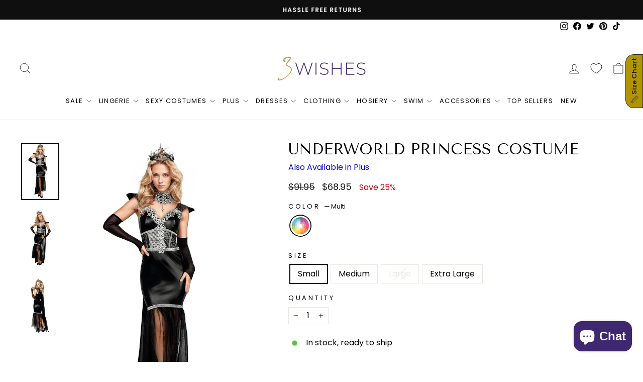

--- FILE ---
content_type: text/html; charset=utf-8
request_url: https://www.3wishes.com/products/underworld-princess-costume
body_size: 82563
content:
<!doctype html>
<html class="no-js" lang="en" dir="ltr">
<head>
  <meta charset="utf-8">
  <meta http-equiv="X-UA-Compatible" content="IE=edge,chrome=1">
  <meta name="viewport" content="width=device-width,initial-scale=1">
  <meta name="theme-color" content="#111111"><title>Underworld Princess Costume, Dark Princess Halloween Costume
&ndash; 3wishes.com
</title>
<meta name="description" content="Shop this Underworld Princess Costume from 3Wishes. This item is in stock and ready to ship.">
<link rel="canonical" href="https://www.3wishes.com/products/underworld-princess-costume" />

  <link rel="preconnect" href="https://cdn.shopify.com" crossorigin>
  <link rel="preconnect" href="https://fonts.shopifycdn.com" crossorigin>
  <link rel="dns-prefetch" href="https://productreviews.shopifycdn.com">
  <link rel="dns-prefetch" href="https://ajax.googleapis.com">
  <link rel="dns-prefetch" href="https://maps.googleapis.com">
  <link rel="dns-prefetch" href="https://maps.gstatic.com">
  <!-- Google Tag Manager -->
<script>(function(w,d,s,l,i){w[l]=w[l]||[];w[l].push({'gtm.start':
new Date().getTime(),event:'gtm.js'});var f=d.getElementsByTagName(s)[0],
j=d.createElement(s),dl=l!='dataLayer'?'&l='+l:'';j.async=true;j.src=
'https://www.googletagmanager.com/gtm.js?id='+i+dl;f.parentNode.insertBefore(j,f);
})(window,document,'script','dataLayer','GTM-KZ4NHQX');</script>
<!-- End Google Tag Manager --><link rel="shortcut icon" href="//www.3wishes.com/cdn/shop/files/fav_icon_new_32x32.png?v=1666819735" type="image/png" />
<meta property="og:site_name" content="3wishes.com">
  <meta property="og:url" content="https://www.3wishes.com/products/underworld-princess-costume">
  <meta property="og:title" content="Underworld Princess Costume">
  <meta property="og:type" content="product">
  <meta property="og:description" content="Shop this Underworld Princess Costume from 3Wishes. This item is in stock and ready to ship."><meta property="og:image" content="http://www.3wishes.com/cdn/shop/files/L1p1QVXy6TzfG20UA90L_2Frenders_2F4sNXQD-JExKPNhXL05e_h.jpg?v=1762456213">
    <meta property="og:image:secure_url" content="https://www.3wishes.com/cdn/shop/files/L1p1QVXy6TzfG20UA90L_2Frenders_2F4sNXQD-JExKPNhXL05e_h.jpg?v=1762456213">
    <meta property="og:image:width" content="1680">
    <meta property="og:image:height" content="2528"><meta name="twitter:site" content="@3WISHES_COM">
  <meta name="twitter:card" content="summary_large_image">
  <meta name="twitter:title" content="Underworld Princess Costume">
  <meta name="twitter:description" content="Shop this Underworld Princess Costume from 3Wishes. This item is in stock and ready to ship.">
<style data-shopify>/*
  FontDrop
  */
  @font-face {
  font-family: "Tenor Sans";
  font-weight: 400;
  font-style: normal;
  font-display: swap;
  src: url("//www.3wishes.com/cdn/fonts/tenor_sans/tenorsans_n4.966071a72c28462a9256039d3e3dc5b0cf314f65.woff2") format("woff2"),
       url("//www.3wishes.com/cdn/fonts/tenor_sans/tenorsans_n4.2282841d948f9649ba5c3cad6ea46df268141820.woff") format("woff");
}

  @font-face {
  font-family: Poppins;
  font-weight: 400;
  font-style: normal;
  font-display: swap;
  src: url("//www.3wishes.com/cdn/fonts/poppins/poppins_n4.0ba78fa5af9b0e1a374041b3ceaadf0a43b41362.woff2") format("woff2"),
       url("//www.3wishes.com/cdn/fonts/poppins/poppins_n4.214741a72ff2596839fc9760ee7a770386cf16ca.woff") format("woff");
}


  @font-face {
  font-family: Poppins;
  font-weight: 600;
  font-style: normal;
  font-display: swap;
  src: url("//www.3wishes.com/cdn/fonts/poppins/poppins_n6.aa29d4918bc243723d56b59572e18228ed0786f6.woff2") format("woff2"),
       url("//www.3wishes.com/cdn/fonts/poppins/poppins_n6.5f815d845fe073750885d5b7e619ee00e8111208.woff") format("woff");
}

  @font-face {
  font-family: Poppins;
  font-weight: 400;
  font-style: italic;
  font-display: swap;
  src: url("//www.3wishes.com/cdn/fonts/poppins/poppins_i4.846ad1e22474f856bd6b81ba4585a60799a9f5d2.woff2") format("woff2"),
       url("//www.3wishes.com/cdn/fonts/poppins/poppins_i4.56b43284e8b52fc64c1fd271f289a39e8477e9ec.woff") format("woff");
}

  @font-face {
  font-family: Poppins;
  font-weight: 600;
  font-style: italic;
  font-display: swap;
  src: url("//www.3wishes.com/cdn/fonts/poppins/poppins_i6.bb8044d6203f492888d626dafda3c2999253e8e9.woff2") format("woff2"),
       url("//www.3wishes.com/cdn/fonts/poppins/poppins_i6.e233dec1a61b1e7dead9f920159eda42280a02c3.woff") format("woff");
}

</style><link href="//www.3wishes.com/cdn/shop/t/85/assets/theme.css?v=7251447421245700251712097939" rel="stylesheet" type="text/css" media="all" />
<style data-shopify>:root {
    --typeHeaderPrimary: "Tenor Sans";
    --typeHeaderFallback: sans-serif;
    --typeHeaderSize: 36px;
    --typeHeaderWeight: 400;
    --typeHeaderLineHeight: 1;
    --typeHeaderSpacing: 0.0em;

    --typeBasePrimary:Poppins;
    --typeBaseFallback:sans-serif;
    --typeBaseSize: 16px;
    --typeBaseWeight: 400;
    --typeBaseSpacing: 0.0em;
    --typeBaseLineHeight: 1.4;
    --typeBaselineHeightMinus01: 1.3;

    --typeCollectionTitle: 20px;

    --iconWeight: 2px;
    --iconLinecaps: miter;

    
        --buttonRadius: 0;
    

    --colorGridOverlayOpacity: 0.1;
    }

    .placeholder-content {
    background-image: linear-gradient(100deg, #ffffff 40%, #f7f7f7 63%, #ffffff 79%);
    }</style><script>
    document.documentElement.className = document.documentElement.className.replace('no-js', 'js');

    window.theme = window.theme || {};
    theme.routes = {
      home: "/",
      cart: "/cart.js",
      cartPage: "/cart",
      cartAdd: "/cart/add.js",
      cartChange: "/cart/change.js",
      search: "/search",
      predictiveSearch: "/search/suggest"
    };
    theme.strings = {
      soldOut: "Sold Out",
      unavailable: "Unavailable",
      inStockLabel: "In stock, ready to ship",
      oneStockLabel: "Low stock - [count] item left",
      otherStockLabel: "Low stock - [count] items left",
      willNotShipUntil: "Ready to ship [date]",
      willBeInStockAfter: "Back in stock [date]",
      waitingForStock: "Inventory on the way",
      savePrice: "Save [saved_amount]",
      cartEmpty: "Your cart is currently empty.",
      cartTermsConfirmation: "You must agree with the terms and conditions of sales to check out",
      searchCollections: "Collections",
      searchPages: "Pages",
      searchArticles: "Articles",
      productFrom: "from ",
      maxQuantity: "You can only have [quantity] of [title] in your cart."
    };
    theme.settings = {
      cartType: "page",
      isCustomerTemplate: false,
      moneyFormat: "${{amount}}",
      saveType: "percent",
      productImageSize: "natural",
      productImageCover: false,
      predictiveSearch: true,
      predictiveSearchType: null,
      predictiveSearchVendor: false,
      predictiveSearchPrice: false,
      quickView: true,
      themeName: 'Impulse',
      themeVersion: "7.3.4"
    };
  </script>
  
        <script>window.performance && window.performance.mark && window.performance.mark('shopify.content_for_header.start');</script><meta id="shopify-digital-wallet" name="shopify-digital-wallet" content="/55127638094/digital_wallets/dialog">
<meta name="shopify-checkout-api-token" content="e8ea5b5e70b40c125bb5c2fe3882fcb8">
<meta id="in-context-paypal-metadata" data-shop-id="55127638094" data-venmo-supported="false" data-environment="production" data-locale="en_US" data-paypal-v4="true" data-currency="USD">
<link rel="alternate" type="application/json+oembed" href="https://www.3wishes.com/products/underworld-princess-costume.oembed">
<script async="async" src="/checkouts/internal/preloads.js?locale=en-US"></script>
<link rel="preconnect" href="https://shop.app" crossorigin="anonymous">
<script async="async" src="https://shop.app/checkouts/internal/preloads.js?locale=en-US&shop_id=55127638094" crossorigin="anonymous"></script>
<script id="apple-pay-shop-capabilities" type="application/json">{"shopId":55127638094,"countryCode":"US","currencyCode":"USD","merchantCapabilities":["supports3DS"],"merchantId":"gid:\/\/shopify\/Shop\/55127638094","merchantName":"3wishes.com","requiredBillingContactFields":["postalAddress","email"],"requiredShippingContactFields":["postalAddress","email"],"shippingType":"shipping","supportedNetworks":["visa","masterCard","amex","discover","elo","jcb"],"total":{"type":"pending","label":"3wishes.com","amount":"1.00"},"shopifyPaymentsEnabled":true,"supportsSubscriptions":true}</script>
<script id="shopify-features" type="application/json">{"accessToken":"e8ea5b5e70b40c125bb5c2fe3882fcb8","betas":["rich-media-storefront-analytics"],"domain":"www.3wishes.com","predictiveSearch":true,"shopId":55127638094,"locale":"en"}</script>
<script>var Shopify = Shopify || {};
Shopify.shop = "3wishes-com.myshopify.com";
Shopify.locale = "en";
Shopify.currency = {"active":"USD","rate":"1.0"};
Shopify.country = "US";
Shopify.theme = {"name":"Copy of Aftersell Update","id":166716703018,"schema_name":"Impulse","schema_version":"7.3.4","theme_store_id":857,"role":"main"};
Shopify.theme.handle = "null";
Shopify.theme.style = {"id":null,"handle":null};
Shopify.cdnHost = "www.3wishes.com/cdn";
Shopify.routes = Shopify.routes || {};
Shopify.routes.root = "/";</script>
<script type="module">!function(o){(o.Shopify=o.Shopify||{}).modules=!0}(window);</script>
<script>!function(o){function n(){var o=[];function n(){o.push(Array.prototype.slice.apply(arguments))}return n.q=o,n}var t=o.Shopify=o.Shopify||{};t.loadFeatures=n(),t.autoloadFeatures=n()}(window);</script>
<script>
  window.ShopifyPay = window.ShopifyPay || {};
  window.ShopifyPay.apiHost = "shop.app\/pay";
  window.ShopifyPay.redirectState = null;
</script>
<script id="shop-js-analytics" type="application/json">{"pageType":"product"}</script>
<script defer="defer" async type="module" src="//www.3wishes.com/cdn/shopifycloud/shop-js/modules/v2/client.init-shop-cart-sync_Bc8-qrdt.en.esm.js"></script>
<script defer="defer" async type="module" src="//www.3wishes.com/cdn/shopifycloud/shop-js/modules/v2/chunk.common_CmNk3qlo.esm.js"></script>
<script type="module">
  await import("//www.3wishes.com/cdn/shopifycloud/shop-js/modules/v2/client.init-shop-cart-sync_Bc8-qrdt.en.esm.js");
await import("//www.3wishes.com/cdn/shopifycloud/shop-js/modules/v2/chunk.common_CmNk3qlo.esm.js");

  window.Shopify.SignInWithShop?.initShopCartSync?.({"fedCMEnabled":true,"windoidEnabled":true});

</script>
<script defer="defer" async type="module" src="//www.3wishes.com/cdn/shopifycloud/shop-js/modules/v2/client.payment-terms_Bl_bs7GP.en.esm.js"></script>
<script defer="defer" async type="module" src="//www.3wishes.com/cdn/shopifycloud/shop-js/modules/v2/chunk.common_CmNk3qlo.esm.js"></script>
<script defer="defer" async type="module" src="//www.3wishes.com/cdn/shopifycloud/shop-js/modules/v2/chunk.modal_CvhjeixQ.esm.js"></script>
<script type="module">
  await import("//www.3wishes.com/cdn/shopifycloud/shop-js/modules/v2/client.payment-terms_Bl_bs7GP.en.esm.js");
await import("//www.3wishes.com/cdn/shopifycloud/shop-js/modules/v2/chunk.common_CmNk3qlo.esm.js");
await import("//www.3wishes.com/cdn/shopifycloud/shop-js/modules/v2/chunk.modal_CvhjeixQ.esm.js");

  
</script>
<script>
  window.Shopify = window.Shopify || {};
  if (!window.Shopify.featureAssets) window.Shopify.featureAssets = {};
  window.Shopify.featureAssets['shop-js'] = {"shop-cart-sync":["modules/v2/client.shop-cart-sync_DOpY4EW0.en.esm.js","modules/v2/chunk.common_CmNk3qlo.esm.js"],"init-fed-cm":["modules/v2/client.init-fed-cm_D2vsy40D.en.esm.js","modules/v2/chunk.common_CmNk3qlo.esm.js"],"shop-button":["modules/v2/client.shop-button_CI-s0xGZ.en.esm.js","modules/v2/chunk.common_CmNk3qlo.esm.js"],"shop-toast-manager":["modules/v2/client.shop-toast-manager_Cx0C6may.en.esm.js","modules/v2/chunk.common_CmNk3qlo.esm.js"],"init-windoid":["modules/v2/client.init-windoid_CXNAd0Cm.en.esm.js","modules/v2/chunk.common_CmNk3qlo.esm.js"],"init-shop-email-lookup-coordinator":["modules/v2/client.init-shop-email-lookup-coordinator_B9mmbKi4.en.esm.js","modules/v2/chunk.common_CmNk3qlo.esm.js"],"shop-cash-offers":["modules/v2/client.shop-cash-offers_CL9Nay2h.en.esm.js","modules/v2/chunk.common_CmNk3qlo.esm.js","modules/v2/chunk.modal_CvhjeixQ.esm.js"],"avatar":["modules/v2/client.avatar_BTnouDA3.en.esm.js"],"init-shop-cart-sync":["modules/v2/client.init-shop-cart-sync_Bc8-qrdt.en.esm.js","modules/v2/chunk.common_CmNk3qlo.esm.js"],"init-customer-accounts-sign-up":["modules/v2/client.init-customer-accounts-sign-up_C7zhr03q.en.esm.js","modules/v2/client.shop-login-button_BbMx65lK.en.esm.js","modules/v2/chunk.common_CmNk3qlo.esm.js","modules/v2/chunk.modal_CvhjeixQ.esm.js"],"pay-button":["modules/v2/client.pay-button_Bhm3077V.en.esm.js","modules/v2/chunk.common_CmNk3qlo.esm.js"],"init-shop-for-new-customer-accounts":["modules/v2/client.init-shop-for-new-customer-accounts_rLbLSDTe.en.esm.js","modules/v2/client.shop-login-button_BbMx65lK.en.esm.js","modules/v2/chunk.common_CmNk3qlo.esm.js","modules/v2/chunk.modal_CvhjeixQ.esm.js"],"init-customer-accounts":["modules/v2/client.init-customer-accounts_DkVf8Jdu.en.esm.js","modules/v2/client.shop-login-button_BbMx65lK.en.esm.js","modules/v2/chunk.common_CmNk3qlo.esm.js","modules/v2/chunk.modal_CvhjeixQ.esm.js"],"shop-login-button":["modules/v2/client.shop-login-button_BbMx65lK.en.esm.js","modules/v2/chunk.common_CmNk3qlo.esm.js","modules/v2/chunk.modal_CvhjeixQ.esm.js"],"shop-follow-button":["modules/v2/client.shop-follow-button_B-omSWeu.en.esm.js","modules/v2/chunk.common_CmNk3qlo.esm.js","modules/v2/chunk.modal_CvhjeixQ.esm.js"],"lead-capture":["modules/v2/client.lead-capture_DZQFWrYz.en.esm.js","modules/v2/chunk.common_CmNk3qlo.esm.js","modules/v2/chunk.modal_CvhjeixQ.esm.js"],"checkout-modal":["modules/v2/client.checkout-modal_Fp9GouFF.en.esm.js","modules/v2/chunk.common_CmNk3qlo.esm.js","modules/v2/chunk.modal_CvhjeixQ.esm.js"],"shop-login":["modules/v2/client.shop-login_B9KWmZaW.en.esm.js","modules/v2/chunk.common_CmNk3qlo.esm.js","modules/v2/chunk.modal_CvhjeixQ.esm.js"],"payment-terms":["modules/v2/client.payment-terms_Bl_bs7GP.en.esm.js","modules/v2/chunk.common_CmNk3qlo.esm.js","modules/v2/chunk.modal_CvhjeixQ.esm.js"]};
</script>
<script>(function() {
  var isLoaded = false;
  function asyncLoad() {
    if (isLoaded) return;
    isLoaded = true;
    var urls = ["https:\/\/cdn.attn.tv\/3wishes\/dtag.js?shop=3wishes-com.myshopify.com","https:\/\/d23dclunsivw3h.cloudfront.net\/redirect-app.js?shop=3wishes-com.myshopify.com","https:\/\/tnc-app.herokuapp.com\/get_script\/e06b6b960d1011edad5ae6a2d2defce1.js?shop=3wishes-com.myshopify.com","https:\/\/sizechart.apps.avada.io\/scripttag\/avada-size-chart.min.js?shop=3wishes-com.myshopify.com","https:\/\/static.shareasale.com\/json\/shopify\/shareasale-tracking.js?sasmid=152818\u0026ssmtid=19038\u0026shop=3wishes-com.myshopify.com","\/\/cdn.shopify.com\/proxy\/bf97e1260c129674d432c164900317814f80cbffe9c73c78ded3c0085fbd7f49\/s3-us-west-2.amazonaws.com\/jsstore\/a\/150H3G8\/reids.js?shop=3wishes-com.myshopify.com\u0026sp-cache-control=cHVibGljLCBtYXgtYWdlPTkwMA","\/\/cdn.shopify.com\/proxy\/797f415c25c4bcce72c2b068cd163c9da7a251affa0535df23ff322a0b4039f6\/app.retention.com\/shopify\/shopify_app_add_to_cart_script.js?shop=3wishes-com.myshopify.com\u0026sp-cache-control=cHVibGljLCBtYXgtYWdlPTkwMA","\/\/cdn.shopify.com\/proxy\/dcbe3a18b05deeb2ddd656ae0a076272d099306e3f74169b5ad094db05d0ec65\/sa-prod.saincserv.com\/i\/notification-7SZUTI3F.js?shop=3wishes-com.myshopify.com\u0026sp-cache-control=cHVibGljLCBtYXgtYWdlPTkwMA"];
    for (var i = 0; i < urls.length; i++) {
      var s = document.createElement('script');
      s.type = 'text/javascript';
      s.async = true;
      s.src = urls[i];
      var x = document.getElementsByTagName('script')[0];
      x.parentNode.insertBefore(s, x);
    }
  };
  if(window.attachEvent) {
    window.attachEvent('onload', asyncLoad);
  } else {
    window.addEventListener('load', asyncLoad, false);
  }
})();</script>
<script id="__st">var __st={"a":55127638094,"offset":-32400,"reqid":"763bdc4f-e5f9-45ff-a547-f984c984e771-1762475324","pageurl":"www.3wishes.com\/products\/underworld-princess-costume","u":"5b86cd2ad70d","p":"product","rtyp":"product","rid":8401609425194};</script>
<script>window.ShopifyPaypalV4VisibilityTracking = true;</script>
<script id="captcha-bootstrap">!function(){'use strict';const t='contact',e='account',n='new_comment',o=[[t,t],['blogs',n],['comments',n],[t,'customer']],c=[[e,'customer_login'],[e,'guest_login'],[e,'recover_customer_password'],[e,'create_customer']],r=t=>t.map((([t,e])=>`form[action*='/${t}']:not([data-nocaptcha='true']) input[name='form_type'][value='${e}']`)).join(','),a=t=>()=>t?[...document.querySelectorAll(t)].map((t=>t.form)):[];function s(){const t=[...o],e=r(t);return a(e)}const i='password',u='form_key',d=['recaptcha-v3-token','g-recaptcha-response','h-captcha-response',i],f=()=>{try{return window.sessionStorage}catch{return}},m='__shopify_v',_=t=>t.elements[u];function p(t,e,n=!1){try{const o=window.sessionStorage,c=JSON.parse(o.getItem(e)),{data:r}=function(t){const{data:e,action:n}=t;return t[m]||n?{data:e,action:n}:{data:t,action:n}}(c);for(const[e,n]of Object.entries(r))t.elements[e]&&(t.elements[e].value=n);n&&o.removeItem(e)}catch(o){console.error('form repopulation failed',{error:o})}}const l='form_type',E='cptcha';function T(t){t.dataset[E]=!0}const w=window,h=w.document,L='Shopify',v='ce_forms',y='captcha';let A=!1;((t,e)=>{const n=(g='f06e6c50-85a8-45c8-87d0-21a2b65856fe',I='https://cdn.shopify.com/shopifycloud/storefront-forms-hcaptcha/ce_storefront_forms_captcha_hcaptcha.v1.5.2.iife.js',D={infoText:'Protected by hCaptcha',privacyText:'Privacy',termsText:'Terms'},(t,e,n)=>{const o=w[L][v],c=o.bindForm;if(c)return c(t,g,e,D).then(n);var r;o.q.push([[t,g,e,D],n]),r=I,A||(h.body.append(Object.assign(h.createElement('script'),{id:'captcha-provider',async:!0,src:r})),A=!0)});var g,I,D;w[L]=w[L]||{},w[L][v]=w[L][v]||{},w[L][v].q=[],w[L][y]=w[L][y]||{},w[L][y].protect=function(t,e){n(t,void 0,e),T(t)},Object.freeze(w[L][y]),function(t,e,n,w,h,L){const[v,y,A,g]=function(t,e,n){const i=e?o:[],u=t?c:[],d=[...i,...u],f=r(d),m=r(i),_=r(d.filter((([t,e])=>n.includes(e))));return[a(f),a(m),a(_),s()]}(w,h,L),I=t=>{const e=t.target;return e instanceof HTMLFormElement?e:e&&e.form},D=t=>v().includes(t);t.addEventListener('submit',(t=>{const e=I(t);if(!e)return;const n=D(e)&&!e.dataset.hcaptchaBound&&!e.dataset.recaptchaBound,o=_(e),c=g().includes(e)&&(!o||!o.value);(n||c)&&t.preventDefault(),c&&!n&&(function(t){try{if(!f())return;!function(t){const e=f();if(!e)return;const n=_(t);if(!n)return;const o=n.value;o&&e.removeItem(o)}(t);const e=Array.from(Array(32),(()=>Math.random().toString(36)[2])).join('');!function(t,e){_(t)||t.append(Object.assign(document.createElement('input'),{type:'hidden',name:u})),t.elements[u].value=e}(t,e),function(t,e){const n=f();if(!n)return;const o=[...t.querySelectorAll(`input[type='${i}']`)].map((({name:t})=>t)),c=[...d,...o],r={};for(const[a,s]of new FormData(t).entries())c.includes(a)||(r[a]=s);n.setItem(e,JSON.stringify({[m]:1,action:t.action,data:r}))}(t,e)}catch(e){console.error('failed to persist form',e)}}(e),e.submit())}));const S=(t,e)=>{t&&!t.dataset[E]&&(n(t,e.some((e=>e===t))),T(t))};for(const o of['focusin','change'])t.addEventListener(o,(t=>{const e=I(t);D(e)&&S(e,y())}));const B=e.get('form_key'),M=e.get(l),P=B&&M;t.addEventListener('DOMContentLoaded',(()=>{const t=y();if(P)for(const e of t)e.elements[l].value===M&&p(e,B);[...new Set([...A(),...v().filter((t=>'true'===t.dataset.shopifyCaptcha))])].forEach((e=>S(e,t)))}))}(h,new URLSearchParams(w.location.search),n,t,e,['guest_login'])})(!0,!0)}();</script>
<script integrity="sha256-52AcMU7V7pcBOXWImdc/TAGTFKeNjmkeM1Pvks/DTgc=" data-source-attribution="shopify.loadfeatures" defer="defer" src="//www.3wishes.com/cdn/shopifycloud/storefront/assets/storefront/load_feature-81c60534.js" crossorigin="anonymous"></script>
<script crossorigin="anonymous" defer="defer" src="//www.3wishes.com/cdn/shopifycloud/storefront/assets/shopify_pay/storefront-65b4c6d7.js?v=20250812"></script>
<script data-source-attribution="shopify.dynamic_checkout.dynamic.init">var Shopify=Shopify||{};Shopify.PaymentButton=Shopify.PaymentButton||{isStorefrontPortableWallets:!0,init:function(){window.Shopify.PaymentButton.init=function(){};var t=document.createElement("script");t.src="https://www.3wishes.com/cdn/shopifycloud/portable-wallets/latest/portable-wallets.en.js",t.type="module",document.head.appendChild(t)}};
</script>
<script data-source-attribution="shopify.dynamic_checkout.buyer_consent">
  function portableWalletsHideBuyerConsent(e){var t=document.getElementById("shopify-buyer-consent"),n=document.getElementById("shopify-subscription-policy-button");t&&n&&(t.classList.add("hidden"),t.setAttribute("aria-hidden","true"),n.removeEventListener("click",e))}function portableWalletsShowBuyerConsent(e){var t=document.getElementById("shopify-buyer-consent"),n=document.getElementById("shopify-subscription-policy-button");t&&n&&(t.classList.remove("hidden"),t.removeAttribute("aria-hidden"),n.addEventListener("click",e))}window.Shopify?.PaymentButton&&(window.Shopify.PaymentButton.hideBuyerConsent=portableWalletsHideBuyerConsent,window.Shopify.PaymentButton.showBuyerConsent=portableWalletsShowBuyerConsent);
</script>
<script>
  function portableWalletsCleanup(e){e&&e.src&&console.error("Failed to load portable wallets script "+e.src);var t=document.querySelectorAll("shopify-accelerated-checkout .shopify-payment-button__skeleton, shopify-accelerated-checkout-cart .wallet-cart-button__skeleton"),e=document.getElementById("shopify-buyer-consent");for(let e=0;e<t.length;e++)t[e].remove();e&&e.remove()}function portableWalletsNotLoadedAsModule(e){e instanceof ErrorEvent&&"string"==typeof e.message&&e.message.includes("import.meta")&&"string"==typeof e.filename&&e.filename.includes("portable-wallets")&&(window.removeEventListener("error",portableWalletsNotLoadedAsModule),window.Shopify.PaymentButton.failedToLoad=e,"loading"===document.readyState?document.addEventListener("DOMContentLoaded",window.Shopify.PaymentButton.init):window.Shopify.PaymentButton.init())}window.addEventListener("error",portableWalletsNotLoadedAsModule);
</script>

<script type="module" src="https://www.3wishes.com/cdn/shopifycloud/portable-wallets/latest/portable-wallets.en.js" onError="portableWalletsCleanup(this)" crossorigin="anonymous"></script>
<script nomodule>
  document.addEventListener("DOMContentLoaded", portableWalletsCleanup);
</script>

<script id='scb4127' type='text/javascript' async='' src='https://www.3wishes.com/cdn/shopifycloud/privacy-banner/storefront-banner.js'></script><link id="shopify-accelerated-checkout-styles" rel="stylesheet" media="screen" href="https://www.3wishes.com/cdn/shopifycloud/portable-wallets/latest/accelerated-checkout-backwards-compat.css" crossorigin="anonymous">
<style id="shopify-accelerated-checkout-cart">
        #shopify-buyer-consent {
  margin-top: 1em;
  display: inline-block;
  width: 100%;
}

#shopify-buyer-consent.hidden {
  display: none;
}

#shopify-subscription-policy-button {
  background: none;
  border: none;
  padding: 0;
  text-decoration: underline;
  font-size: inherit;
  cursor: pointer;
}

#shopify-subscription-policy-button::before {
  box-shadow: none;
}

      </style>

<script>window.performance && window.performance.mark && window.performance.mark('shopify.content_for_header.end');</script><script id="shop-promise-product" type="application/json">
  {
    "productId": "8401609425194",
    "variantId": "45606538412330"
  }
</script>
<script id="shop-promise-features" type="application/json">
  {
    "supportedPromiseBrands": ["shop_promise"],
    "f_5cb1890c3ae0e7318d5a1f3355e08094": false,
    "f_b9ba94d16a7d18ccd91d68be01e37df6": false,
    "bwpPdpKillswitchEnabled": false
  }
</script>
<script fetchpriority="high" defer="defer" src="https://www.3wishes.com/cdn/shopifycloud/shop-promise-pdp/shop_promise_pdp.js?v=1" data-source-attribution="shopify.shop-promise-pdp" crossorigin="anonymous"></script>

  

  <script src="//www.3wishes.com/cdn/shop/t/85/assets/vendor-scripts-v11.js" defer="defer"></script><link rel="preload" href="//www.3wishes.com/cdn/shop/t/85/assets/country-flags.css" as="style" onload="this.onload=null;this.rel='stylesheet'">
    <noscript><link rel="stylesheet" href="//www.3wishes.com/cdn/shop/t/85/assets/country-flags.css"></noscript><script src="//www.3wishes.com/cdn/shop/t/85/assets/theme.js?v=107822625773226551371712013319" defer="defer"></script>

  <script>
  (function() {
    var s = document.createElement('script');
    s.type = 'text/javascript';
    s.async = true;
    s.src = 'https://t.cometlytrack.com/e?uid=55f9a4-3377699734000039-44b9d4-s';
    s.onload = function() {console.log('comet-loaded');comet('init');};
    var x = document.getElementsByTagName('head')[0];
    x.appendChild(s);
  })();
</script>



<!-- BEGIN app block: shopify://apps/simple-affiliate/blocks/sa-tracker/da6b7ee2-2e27-43e4-9184-0df8dc5be07a -->
<script id="saets">(()=>{function r(){return new Promise((e,n)=>{window.Shopify.loadFeatures([{name:"consent-tracking-api",version:"0.1"}],async a=>{a?n(a):window.Shopify.customerPrivacy.userCanBeTracked()?e():document.addEventListener("trackingConsentAccepted",()=>e())})})}var i="Affiliate code",s="sacode",A="sa_signup";var E="saetc";var c="sa_email";var _=3600*24*7;function t(e){return new URLSearchParams(window.location.search).get(e)}function l(e){document.readyState==="loading"?document.addEventListener("DOMContentLoaded",e):e()}var o=t(s);if(o){let e={[i]:o};fetch(window.Shopify.routes.root+"cart/update.js",{method:"POST",headers:{"Content-Type":"application/json"},body:JSON.stringify({attributes:e})}).then()}r().then(()=>{o&&(document.cookie=`${E}=${o}_${new Date().getTime()};Path=/;Max-Age=${_}`)});var p=t(c);p&&l(()=>{let e=document.querySelector('form[action="/account/login"] input[type=email]');e&&(e.value=p)});var S=t(A);S!==null&&(document.documentElement.dataset.sasignup="true");})();
</script>

<!-- END app block --><!-- BEGIN app block: shopify://apps/attentive/blocks/attn-tag/8df62c72-8fe4-407e-a5b3-72132be30a0d --><script type="text/javascript" src="https://cdn.attn.tv/3wishes/dtag.js?source=app-embed" defer="defer"></script>


<!-- END app block --><!-- BEGIN app block: shopify://apps/klaviyo-email-marketing-sms/blocks/klaviyo-onsite-embed/2632fe16-c075-4321-a88b-50b567f42507 -->












  <script async src="https://static.klaviyo.com/onsite/js/xeusPh/klaviyo.js?company_id=xeusPh"></script>
  <script>!function(){if(!window.klaviyo){window._klOnsite=window._klOnsite||[];try{window.klaviyo=new Proxy({},{get:function(n,i){return"push"===i?function(){var n;(n=window._klOnsite).push.apply(n,arguments)}:function(){for(var n=arguments.length,o=new Array(n),w=0;w<n;w++)o[w]=arguments[w];var t="function"==typeof o[o.length-1]?o.pop():void 0,e=new Promise((function(n){window._klOnsite.push([i].concat(o,[function(i){t&&t(i),n(i)}]))}));return e}}})}catch(n){window.klaviyo=window.klaviyo||[],window.klaviyo.push=function(){var n;(n=window._klOnsite).push.apply(n,arguments)}}}}();</script>

  
    <script id="viewed_product">
      if (item == null) {
        var _learnq = _learnq || [];

        var MetafieldReviews = null
        var MetafieldYotpoRating = null
        var MetafieldYotpoCount = null
        var MetafieldLooxRating = null
        var MetafieldLooxCount = null
        var okendoProduct = null
        var okendoProductReviewCount = null
        var okendoProductReviewAverageValue = null
        try {
          // The following fields are used for Customer Hub recently viewed in order to add reviews.
          // This information is not part of __kla_viewed. Instead, it is part of __kla_viewed_reviewed_items
          MetafieldReviews = {};
          MetafieldYotpoRating = null
          MetafieldYotpoCount = null
          MetafieldLooxRating = null
          MetafieldLooxCount = null

          okendoProduct = null
          // If the okendo metafield is not legacy, it will error, which then requires the new json formatted data
          if (okendoProduct && 'error' in okendoProduct) {
            okendoProduct = null
          }
          okendoProductReviewCount = okendoProduct ? okendoProduct.reviewCount : null
          okendoProductReviewAverageValue = okendoProduct ? okendoProduct.reviewAverageValue : null
        } catch (error) {
          console.error('Error in Klaviyo onsite reviews tracking:', error);
        }

        var item = {
          Name: "Underworld Princess Costume",
          ProductID: 8401609425194,
          Categories: ["2023 Halloween Costumes","Black Friday","Fairy Tale Costumes","Halloween Flash Sale","Holiday Deals","New Year Sale","Plus Holiday","Sale","Sale Costumes","Sexy Halloween Costumes","Shop All Products","Starline","TV \u0026 Movie Costumes"],
          ImageURL: "https://www.3wishes.com/cdn/shop/files/L1p1QVXy6TzfG20UA90L_2Frenders_2F4sNXQD-JExKPNhXL05e_h_grande.jpg?v=1762456213",
          URL: "https://www.3wishes.com/products/underworld-princess-costume",
          Brand: "Starline",
          Price: "$68.95",
          Value: "68.95",
          CompareAtPrice: "$91.95"
        };
        _learnq.push(['track', 'Viewed Product', item]);
        _learnq.push(['trackViewedItem', {
          Title: item.Name,
          ItemId: item.ProductID,
          Categories: item.Categories,
          ImageUrl: item.ImageURL,
          Url: item.URL,
          Metadata: {
            Brand: item.Brand,
            Price: item.Price,
            Value: item.Value,
            CompareAtPrice: item.CompareAtPrice
          },
          metafields:{
            reviews: MetafieldReviews,
            yotpo:{
              rating: MetafieldYotpoRating,
              count: MetafieldYotpoCount,
            },
            loox:{
              rating: MetafieldLooxRating,
              count: MetafieldLooxCount,
            },
            okendo: {
              rating: okendoProductReviewAverageValue,
              count: okendoProductReviewCount,
            }
          }
        }]);
      }
    </script>
  




  <script>
    window.klaviyoReviewsProductDesignMode = false
  </script>







<!-- END app block --><!-- BEGIN app block: shopify://apps/mageplaza-size-chart/blocks/app-embed/305100b1-3599-492a-a54d-54f196ff1f94 -->


  
  
  
  
  
  

  

  

  
    <link href="https://cdn.shopify.com/extensions/019a3560-5e20-7f0b-96c7-6e71b6295467/avada-app-187/assets/mp-size-chart-main.min.js" as="script" rel="preload">
    <!-- BEGIN app snippet: preloads --><link href="https://cdn.shopify.com/extensions/019a3560-5e20-7f0b-96c7-6e71b6295467/avada-app-187/assets/mp-size-chart-96.6375a2.bundle.js" as="script" rel="preload"><!-- END app snippet -->
    <!-- BEGIN app snippet: init-data --><meta
  class='mpSizeChart-formData'
  name='mpSizeChart-dataMetafields'
  content='{&quot;appStatus&quot;:true,&quot;isRemoveBranding&quot;:true,&quot;campaigns&quot;:[{&quot;id&quot;:&quot;iY2XNRmXMSq1qs59TS5m&quot;,&quot;countries_all&quot;:true,&quot;collectionPageInlinePosition&quot;:&quot;after&quot;,&quot;countries&quot;:[],&quot;showOnHomePage&quot;:false,&quot;showOnAllCollectionsPages&quot;:&quot;SHOW_ALL&quot;,&quot;priority&quot;:&quot;0&quot;,&quot;homePageInlinePosition&quot;:&quot;after&quot;,&quot;displayType&quot;:&quot;AUTOMATED&quot;,&quot;showOnCollectionPage&quot;:false,&quot;productIds&quot;:[],&quot;collectionPagePosition&quot;:&quot;&quot;,&quot;collectionIds&quot;:[],&quot;smartSelector&quot;:false,&quot;shopDomain&quot;:&quot;3wishes-com.myshopify.com&quot;,&quot;shopId&quot;:&quot;yxkTdXzaV2b0orD26lYL&quot;,&quot;position&quot;:&quot;&quot;,&quot;inlinePosition&quot;:&quot;after&quot;,&quot;homePagePosition&quot;:&quot;&quot;,&quot;createdAt&quot;:&quot;2023-02-14T20:38:41.897Z&quot;,&quot;name&quot;:&quot;Coquette General&quot;,&quot;conditions&quot;:{&quot;type&quot;:&quot;ALL&quot;,&quot;conditions&quot;:[{&quot;type&quot;:&quot;VENDOR&quot;,&quot;value&quot;:&quot;coquette&quot;,&quot;operation&quot;:&quot;CONTAINS&quot;}]},&quot;status&quot;:true,&quot;click&quot;:69513},{&quot;id&quot;:&quot;Vz29ybxAXhr7kHtrqm9o&quot;,&quot;countries_all&quot;:true,&quot;collectionPageInlinePosition&quot;:&quot;after&quot;,&quot;countries&quot;:[],&quot;showOnAllCollectionsPages&quot;:&quot;SHOW_ALL&quot;,&quot;showOnHomePage&quot;:false,&quot;priority&quot;:&quot;0&quot;,&quot;homePageInlinePosition&quot;:&quot;after&quot;,&quot;showOnCollectionPage&quot;:false,&quot;displayType&quot;:&quot;AUTOMATED&quot;,&quot;productIds&quot;:[],&quot;collectionPagePosition&quot;:&quot;&quot;,&quot;collectionIds&quot;:[],&quot;smartSelector&quot;:false,&quot;shopDomain&quot;:&quot;3wishes-com.myshopify.com&quot;,&quot;position&quot;:&quot;&quot;,&quot;shopId&quot;:&quot;yxkTdXzaV2b0orD26lYL&quot;,&quot;inlinePosition&quot;:&quot;after&quot;,&quot;homePagePosition&quot;:&quot;&quot;,&quot;createdAt&quot;:&quot;2023-02-14T20:13:00.089Z&quot;,&quot;name&quot;:&quot;Daisy Corsets&quot;,&quot;conditions&quot;:{&quot;conditions&quot;:[{&quot;type&quot;:&quot;VENDOR&quot;,&quot;operation&quot;:&quot;CONTAINS&quot;,&quot;value&quot;:&quot;Daisy&quot;}],&quot;type&quot;:&quot;ALL&quot;},&quot;status&quot;:true,&quot;click&quot;:34988},{&quot;id&quot;:&quot;v9b2Csravg3Zr6gZQeKM&quot;,&quot;countries_all&quot;:true,&quot;collectionPageInlinePosition&quot;:&quot;after&quot;,&quot;countries&quot;:[],&quot;showOnAllCollectionsPages&quot;:&quot;SHOW_ALL&quot;,&quot;showOnHomePage&quot;:false,&quot;priority&quot;:&quot;0&quot;,&quot;homePageInlinePosition&quot;:&quot;after&quot;,&quot;displayType&quot;:&quot;AUTOMATED&quot;,&quot;showOnCollectionPage&quot;:false,&quot;productIds&quot;:[],&quot;collectionPagePosition&quot;:&quot;&quot;,&quot;collectionIds&quot;:[],&quot;smartSelector&quot;:false,&quot;shopDomain&quot;:&quot;3wishes-com.myshopify.com&quot;,&quot;shopId&quot;:&quot;yxkTdXzaV2b0orD26lYL&quot;,&quot;position&quot;:&quot;&quot;,&quot;inlinePosition&quot;:&quot;after&quot;,&quot;homePagePosition&quot;:&quot;&quot;,&quot;createdAt&quot;:&quot;2023-02-14T19:54:59.143Z&quot;,&quot;name&quot;:&quot;J Val General&quot;,&quot;conditions&quot;:{&quot;type&quot;:&quot;ALL&quot;,&quot;conditions&quot;:[{&quot;type&quot;:&quot;VENDOR&quot;,&quot;operation&quot;:&quot;CONTAINS&quot;,&quot;value&quot;:&quot;Valentine&quot;}]},&quot;status&quot;:true,&quot;click&quot;:39114},{&quot;id&quot;:&quot;322RxMOqSoHw0b8kfnv8&quot;,&quot;countries_all&quot;:true,&quot;collectionPageInlinePosition&quot;:&quot;after&quot;,&quot;countries&quot;:[],&quot;showOnAllCollectionsPages&quot;:&quot;SHOW_ALL&quot;,&quot;showOnHomePage&quot;:false,&quot;priority&quot;:&quot;0&quot;,&quot;click&quot;:0,&quot;homePageInlinePosition&quot;:&quot;after&quot;,&quot;displayType&quot;:&quot;AUTOMATED&quot;,&quot;showOnCollectionPage&quot;:false,&quot;productIds&quot;:[],&quot;collectionPagePosition&quot;:&quot;&quot;,&quot;collectionIds&quot;:[],&quot;smartSelector&quot;:false,&quot;shopDomain&quot;:&quot;3wishes-com.myshopify.com&quot;,&quot;position&quot;:&quot;&quot;,&quot;shopId&quot;:&quot;yxkTdXzaV2b0orD26lYL&quot;,&quot;inlinePosition&quot;:&quot;after&quot;,&quot;homePagePosition&quot;:&quot;&quot;,&quot;createdAt&quot;:&quot;2023-02-14T17:47:47.465Z&quot;,&quot;name&quot;:&quot;Elegant Moments Hosiery&quot;,&quot;conditions&quot;:{&quot;conditions&quot;:[{&quot;type&quot;:&quot;VENDOR&quot;,&quot;value&quot;:&quot;Elegant Moments&quot;,&quot;operation&quot;:&quot;EQUALS&quot;},{&quot;type&quot;:&quot;TAG&quot;,&quot;operation&quot;:&quot;EQUALS&quot;,&quot;value&quot;:&quot;Hosiery&quot;}],&quot;type&quot;:&quot;ALL&quot;},&quot;status&quot;:true},{&quot;id&quot;:&quot;7sntBH9vOsycHoe3C26l&quot;,&quot;countries_all&quot;:true,&quot;collectionPageInlinePosition&quot;:&quot;after&quot;,&quot;countries&quot;:[],&quot;showOnHomePage&quot;:false,&quot;showOnAllCollectionsPages&quot;:&quot;SHOW_ALL&quot;,&quot;priority&quot;:&quot;0&quot;,&quot;homePageInlinePosition&quot;:&quot;after&quot;,&quot;showOnCollectionPage&quot;:false,&quot;displayType&quot;:&quot;AUTOMATED&quot;,&quot;productIds&quot;:[],&quot;collectionPagePosition&quot;:&quot;&quot;,&quot;collectionIds&quot;:[],&quot;smartSelector&quot;:false,&quot;shopDomain&quot;:&quot;3wishes-com.myshopify.com&quot;,&quot;shopId&quot;:&quot;yxkTdXzaV2b0orD26lYL&quot;,&quot;position&quot;:&quot;&quot;,&quot;inlinePosition&quot;:&quot;after&quot;,&quot;homePagePosition&quot;:&quot;&quot;,&quot;createdAt&quot;:&quot;2023-02-14T17:31:38.275Z&quot;,&quot;name&quot;:&quot;Elegant Moments Plus&quot;,&quot;conditions&quot;:{&quot;type&quot;:&quot;ALL&quot;,&quot;conditions&quot;:[{&quot;type&quot;:&quot;VENDOR&quot;,&quot;operation&quot;:&quot;EQUALS&quot;,&quot;value&quot;:&quot;Elegant Moments&quot;},{&quot;type&quot;:&quot;TAG&quot;,&quot;operation&quot;:&quot;EQUALS&quot;,&quot;value&quot;:&quot;Plus Size&quot;}]},&quot;status&quot;:true,&quot;click&quot;:53408},{&quot;id&quot;:&quot;bhanA57vBHoeqS23GHZR&quot;,&quot;countries_all&quot;:true,&quot;collectionPageInlinePosition&quot;:&quot;after&quot;,&quot;countries&quot;:[],&quot;showOnHomePage&quot;:false,&quot;showOnAllCollectionsPages&quot;:&quot;SHOW_ALL&quot;,&quot;priority&quot;:&quot;0&quot;,&quot;homePageInlinePosition&quot;:&quot;after&quot;,&quot;displayType&quot;:&quot;AUTOMATED&quot;,&quot;showOnCollectionPage&quot;:false,&quot;productIds&quot;:[],&quot;collectionPagePosition&quot;:&quot;&quot;,&quot;collectionIds&quot;:[],&quot;smartSelector&quot;:false,&quot;shopDomain&quot;:&quot;3wishes-com.myshopify.com&quot;,&quot;shopId&quot;:&quot;yxkTdXzaV2b0orD26lYL&quot;,&quot;position&quot;:&quot;&quot;,&quot;inlinePosition&quot;:&quot;after&quot;,&quot;homePagePosition&quot;:&quot;&quot;,&quot;createdAt&quot;:&quot;2023-02-14T17:20:14.901Z&quot;,&quot;name&quot;:&quot;Elegant Moments General&quot;,&quot;conditions&quot;:{&quot;conditions&quot;:[{&quot;type&quot;:&quot;VENDOR&quot;,&quot;value&quot;:&quot;Elegant Moments&quot;,&quot;operation&quot;:&quot;EQUALS&quot;}],&quot;type&quot;:&quot;ALL&quot;},&quot;status&quot;:true,&quot;click&quot;:143520},{&quot;id&quot;:&quot;VEF7kvi6WvVNHT1zMrsB&quot;,&quot;countries_all&quot;:true,&quot;collectionPageInlinePosition&quot;:&quot;after&quot;,&quot;countries&quot;:[],&quot;showOnAllCollectionsPages&quot;:&quot;SHOW_ALL&quot;,&quot;showOnHomePage&quot;:false,&quot;homePageInlinePosition&quot;:&quot;after&quot;,&quot;displayType&quot;:&quot;AUTOMATED&quot;,&quot;showOnCollectionPage&quot;:false,&quot;productIds&quot;:[],&quot;collectionPagePosition&quot;:&quot;&quot;,&quot;collectionIds&quot;:[],&quot;smartSelector&quot;:false,&quot;shopDomain&quot;:&quot;3wishes-com.myshopify.com&quot;,&quot;position&quot;:&quot;&quot;,&quot;shopId&quot;:&quot;yxkTdXzaV2b0orD26lYL&quot;,&quot;inlinePosition&quot;:&quot;after&quot;,&quot;homePagePosition&quot;:&quot;&quot;,&quot;createdAt&quot;:&quot;2023-02-14T16:38:01.863Z&quot;,&quot;name&quot;:&quot;Rene Rofe General&quot;,&quot;status&quot;:true,&quot;priority&quot;:1,&quot;conditions&quot;:{&quot;type&quot;:&quot;ANY&quot;,&quot;conditions&quot;:[{&quot;type&quot;:&quot;VENDOR&quot;,&quot;operation&quot;:&quot;STARTS_WITH&quot;,&quot;value&quot;:&quot;René Rofé&quot;},{&quot;type&quot;:&quot;VENDOR&quot;,&quot;operation&quot;:&quot;CONTAINS&quot;,&quot;value&quot;:&quot;Rene Rofe&quot;}]},&quot;click&quot;:29562},{&quot;id&quot;:&quot;uX9mfGICSM5LY9e2hf9B&quot;,&quot;countries_all&quot;:true,&quot;collectionPageInlinePosition&quot;:&quot;after&quot;,&quot;countries&quot;:[],&quot;showOnHomePage&quot;:false,&quot;showOnAllCollectionsPages&quot;:&quot;SHOW_ALL&quot;,&quot;priority&quot;:&quot;0&quot;,&quot;homePageInlinePosition&quot;:&quot;after&quot;,&quot;displayType&quot;:&quot;AUTOMATED&quot;,&quot;showOnCollectionPage&quot;:false,&quot;productIds&quot;:[],&quot;collectionPagePosition&quot;:&quot;&quot;,&quot;collectionIds&quot;:[],&quot;smartSelector&quot;:false,&quot;name&quot;:&quot;Seven Til Midnight Plus&quot;,&quot;shopDomain&quot;:&quot;3wishes-com.myshopify.com&quot;,&quot;position&quot;:&quot;&quot;,&quot;shopId&quot;:&quot;yxkTdXzaV2b0orD26lYL&quot;,&quot;inlinePosition&quot;:&quot;after&quot;,&quot;homePagePosition&quot;:&quot;&quot;,&quot;createdAt&quot;:&quot;2022-09-23T23:10:13.920Z&quot;,&quot;conditions&quot;:{&quot;type&quot;:&quot;ALL&quot;,&quot;conditions&quot;:[{&quot;type&quot;:&quot;VENDOR&quot;,&quot;operation&quot;:&quot;EQUALS&quot;,&quot;value&quot;:&quot;Seven Til Midnight&quot;},{&quot;type&quot;:&quot;COLLECTION&quot;,&quot;value&quot;:&quot;Plus Size&quot;,&quot;operation&quot;:&quot;EQUALS&quot;}]},&quot;status&quot;:true,&quot;click&quot;:13772},{&quot;id&quot;:&quot;kD4c8aHPE4b0Nq1xiQV0&quot;,&quot;countries_all&quot;:true,&quot;collectionPageInlinePosition&quot;:&quot;after&quot;,&quot;countries&quot;:[],&quot;showOnHomePage&quot;:false,&quot;showOnAllCollectionsPages&quot;:&quot;SHOW_ALL&quot;,&quot;homePageInlinePosition&quot;:&quot;after&quot;,&quot;displayType&quot;:&quot;AUTOMATED&quot;,&quot;showOnCollectionPage&quot;:false,&quot;productIds&quot;:[],&quot;collectionPagePosition&quot;:&quot;&quot;,&quot;collectionIds&quot;:[],&quot;smartSelector&quot;:false,&quot;name&quot;:&quot;Seven Til Midnight General&quot;,&quot;shopDomain&quot;:&quot;3wishes-com.myshopify.com&quot;,&quot;shopId&quot;:&quot;yxkTdXzaV2b0orD26lYL&quot;,&quot;position&quot;:&quot;&quot;,&quot;inlinePosition&quot;:&quot;after&quot;,&quot;homePagePosition&quot;:&quot;&quot;,&quot;createdAt&quot;:&quot;2022-09-23T23:07:02.963Z&quot;,&quot;status&quot;:true,&quot;priority&quot;:0,&quot;conditions&quot;:{&quot;conditions&quot;:[{&quot;type&quot;:&quot;VENDOR&quot;,&quot;operation&quot;:&quot;CONTAINS&quot;,&quot;value&quot;:&quot;Seven &quot;}],&quot;type&quot;:&quot;ALL&quot;},&quot;click&quot;:103585},{&quot;id&quot;:&quot;hr2YzWTGttGGReCqJA5E&quot;,&quot;countries_all&quot;:true,&quot;collectionPageInlinePosition&quot;:&quot;after&quot;,&quot;countries&quot;:[],&quot;showOnAllCollectionsPages&quot;:&quot;SHOW_ALL&quot;,&quot;showOnHomePage&quot;:false,&quot;priority&quot;:&quot;0&quot;,&quot;homePageInlinePosition&quot;:&quot;after&quot;,&quot;showOnCollectionPage&quot;:false,&quot;displayType&quot;:&quot;AUTOMATED&quot;,&quot;productIds&quot;:[],&quot;collectionPagePosition&quot;:&quot;&quot;,&quot;collectionIds&quot;:[],&quot;smartSelector&quot;:false,&quot;name&quot;:&quot;Starline General&quot;,&quot;shopDomain&quot;:&quot;3wishes-com.myshopify.com&quot;,&quot;position&quot;:&quot;&quot;,&quot;shopId&quot;:&quot;yxkTdXzaV2b0orD26lYL&quot;,&quot;inlinePosition&quot;:&quot;after&quot;,&quot;homePagePosition&quot;:&quot;&quot;,&quot;createdAt&quot;:&quot;2022-09-23T22:46:59.507Z&quot;,&quot;conditions&quot;:{&quot;type&quot;:&quot;ALL&quot;,&quot;conditions&quot;:[{&quot;type&quot;:&quot;VENDOR&quot;,&quot;operation&quot;:&quot;EQUALS&quot;,&quot;value&quot;:&quot;Starline&quot;}]},&quot;status&quot;:true,&quot;click&quot;:95620},{&quot;id&quot;:&quot;xqpCkPu68RZ3QUCg8O6H&quot;,&quot;countries_all&quot;:true,&quot;collectionPageInlinePosition&quot;:&quot;after&quot;,&quot;countries&quot;:[],&quot;showOnHomePage&quot;:false,&quot;showOnAllCollectionsPages&quot;:&quot;SHOW_ALL&quot;,&quot;click&quot;:0,&quot;homePageInlinePosition&quot;:&quot;after&quot;,&quot;showOnCollectionPage&quot;:false,&quot;displayType&quot;:&quot;AUTOMATED&quot;,&quot;productIds&quot;:[],&quot;collectionPagePosition&quot;:&quot;&quot;,&quot;collectionIds&quot;:[],&quot;smartSelector&quot;:false,&quot;shopDomain&quot;:&quot;3wishes-com.myshopify.com&quot;,&quot;shopId&quot;:&quot;yxkTdXzaV2b0orD26lYL&quot;,&quot;position&quot;:&quot;&quot;,&quot;inlinePosition&quot;:&quot;after&quot;,&quot;homePagePosition&quot;:&quot;&quot;,&quot;createdAt&quot;:&quot;2022-09-23T22:40:04.258Z&quot;,&quot;status&quot;:true,&quot;priority&quot;:0,&quot;conditions&quot;:{&quot;type&quot;:&quot;ALL&quot;,&quot;conditions&quot;:[{&quot;type&quot;:&quot;VENDOR&quot;,&quot;operation&quot;:&quot;EQUALS&quot;,&quot;value&quot;:&quot;Starline&quot;},{&quot;type&quot;:&quot;COLLECTION&quot;,&quot;value&quot;:&quot;Plus Size&quot;,&quot;operation&quot;:&quot;EQUALS&quot;}]},&quot;name&quot;:&quot;Starline Plus&quot;},{&quot;id&quot;:&quot;dZDjWYbEEPbDs2jL3FZ1&quot;,&quot;countries_all&quot;:true,&quot;collectionPageInlinePosition&quot;:&quot;after&quot;,&quot;countries&quot;:[],&quot;showOnHomePage&quot;:false,&quot;showOnAllCollectionsPages&quot;:&quot;SHOW_ALL&quot;,&quot;priority&quot;:&quot;0&quot;,&quot;homePageInlinePosition&quot;:&quot;after&quot;,&quot;showOnCollectionPage&quot;:false,&quot;displayType&quot;:&quot;AUTOMATED&quot;,&quot;productIds&quot;:[],&quot;collectionPagePosition&quot;:&quot;&quot;,&quot;collectionIds&quot;:[],&quot;smartSelector&quot;:false,&quot;name&quot;:&quot;Party King Plus&quot;,&quot;shopDomain&quot;:&quot;3wishes-com.myshopify.com&quot;,&quot;shopId&quot;:&quot;yxkTdXzaV2b0orD26lYL&quot;,&quot;position&quot;:&quot;&quot;,&quot;inlinePosition&quot;:&quot;after&quot;,&quot;homePagePosition&quot;:&quot;&quot;,&quot;createdAt&quot;:&quot;2022-09-23T22:09:13.189Z&quot;,&quot;conditions&quot;:{&quot;conditions&quot;:[{&quot;type&quot;:&quot;VENDOR&quot;,&quot;value&quot;:&quot;Party King&quot;,&quot;operation&quot;:&quot;EQUALS&quot;},{&quot;type&quot;:&quot;COLLECTION&quot;,&quot;operation&quot;:&quot;EQUALS&quot;,&quot;value&quot;:&quot;Plus Size&quot;}],&quot;type&quot;:&quot;ALL&quot;},&quot;status&quot;:true,&quot;click&quot;:39263},{&quot;id&quot;:&quot;L2hY2LPUoRPVQ81JwYoh&quot;,&quot;countries_all&quot;:true,&quot;collectionPageInlinePosition&quot;:&quot;after&quot;,&quot;countries&quot;:[],&quot;showOnAllCollectionsPages&quot;:&quot;SHOW_ALL&quot;,&quot;showOnHomePage&quot;:false,&quot;priority&quot;:&quot;0&quot;,&quot;homePageInlinePosition&quot;:&quot;after&quot;,&quot;displayType&quot;:&quot;AUTOMATED&quot;,&quot;showOnCollectionPage&quot;:false,&quot;productIds&quot;:[],&quot;collectionPagePosition&quot;:&quot;&quot;,&quot;collectionIds&quot;:[],&quot;smartSelector&quot;:false,&quot;name&quot;:&quot;Party King General&quot;,&quot;shopDomain&quot;:&quot;3wishes-com.myshopify.com&quot;,&quot;shopId&quot;:&quot;yxkTdXzaV2b0orD26lYL&quot;,&quot;position&quot;:&quot;&quot;,&quot;inlinePosition&quot;:&quot;after&quot;,&quot;homePagePosition&quot;:&quot;&quot;,&quot;createdAt&quot;:&quot;2022-09-23T22:03:07.524Z&quot;,&quot;conditions&quot;:{&quot;conditions&quot;:[{&quot;type&quot;:&quot;VENDOR&quot;,&quot;operation&quot;:&quot;EQUALS&quot;,&quot;value&quot;:&quot;Party King&quot;}],&quot;type&quot;:&quot;ALL&quot;},&quot;status&quot;:true,&quot;click&quot;:53865},{&quot;id&quot;:&quot;v4XOS5rGVjOolOhyUAxS&quot;,&quot;countries_all&quot;:true,&quot;collectionPageInlinePosition&quot;:&quot;after&quot;,&quot;countries&quot;:[],&quot;showOnHomePage&quot;:false,&quot;showOnAllCollectionsPages&quot;:&quot;SHOW_ALL&quot;,&quot;priority&quot;:&quot;0&quot;,&quot;homePageInlinePosition&quot;:&quot;after&quot;,&quot;showOnCollectionPage&quot;:false,&quot;displayType&quot;:&quot;AUTOMATED&quot;,&quot;productIds&quot;:[],&quot;collectionPagePosition&quot;:&quot;&quot;,&quot;collectionIds&quot;:[],&quot;smartSelector&quot;:false,&quot;name&quot;:&quot;Music Legs Plus&quot;,&quot;shopDomain&quot;:&quot;3wishes-com.myshopify.com&quot;,&quot;position&quot;:&quot;&quot;,&quot;shopId&quot;:&quot;yxkTdXzaV2b0orD26lYL&quot;,&quot;inlinePosition&quot;:&quot;after&quot;,&quot;homePagePosition&quot;:&quot;&quot;,&quot;createdAt&quot;:&quot;2022-09-22T23:41:44.502Z&quot;,&quot;conditions&quot;:{&quot;type&quot;:&quot;ALL&quot;,&quot;conditions&quot;:[{&quot;type&quot;:&quot;VENDOR&quot;,&quot;value&quot;:&quot;Music Legs&quot;,&quot;operation&quot;:&quot;EQUALS&quot;},{&quot;type&quot;:&quot;COLLECTION&quot;,&quot;value&quot;:&quot;Plus Size&quot;,&quot;operation&quot;:&quot;EQUALS&quot;}]},&quot;status&quot;:true,&quot;click&quot;:4325},{&quot;id&quot;:&quot;nxOhqO9mG98YM3WLiTyh&quot;,&quot;countries_all&quot;:true,&quot;collectionPageInlinePosition&quot;:&quot;after&quot;,&quot;countries&quot;:[],&quot;showOnAllCollectionsPages&quot;:&quot;SHOW_ALL&quot;,&quot;showOnHomePage&quot;:false,&quot;priority&quot;:&quot;0&quot;,&quot;homePageInlinePosition&quot;:&quot;after&quot;,&quot;showOnCollectionPage&quot;:false,&quot;displayType&quot;:&quot;AUTOMATED&quot;,&quot;productIds&quot;:[],&quot;collectionPagePosition&quot;:&quot;&quot;,&quot;collectionIds&quot;:[],&quot;smartSelector&quot;:false,&quot;name&quot;:&quot;Music Legs General&quot;,&quot;shopDomain&quot;:&quot;3wishes-com.myshopify.com&quot;,&quot;shopId&quot;:&quot;yxkTdXzaV2b0orD26lYL&quot;,&quot;position&quot;:&quot;&quot;,&quot;inlinePosition&quot;:&quot;after&quot;,&quot;homePagePosition&quot;:&quot;&quot;,&quot;createdAt&quot;:&quot;2022-09-22T23:35:58.415Z&quot;,&quot;conditions&quot;:{&quot;type&quot;:&quot;ALL&quot;,&quot;conditions&quot;:[{&quot;type&quot;:&quot;VENDOR&quot;,&quot;value&quot;:&quot;Music Legs&quot;,&quot;operation&quot;:&quot;EQUALS&quot;}]},&quot;status&quot;:true,&quot;click&quot;:80651},{&quot;id&quot;:&quot;VlIrwzMdIAJavo4jxiNy&quot;,&quot;countries_all&quot;:true,&quot;collectionPageInlinePosition&quot;:&quot;after&quot;,&quot;countries&quot;:[],&quot;showOnHomePage&quot;:false,&quot;showOnAllCollectionsPages&quot;:&quot;SHOW_ALL&quot;,&quot;priority&quot;:&quot;0&quot;,&quot;homePageInlinePosition&quot;:&quot;after&quot;,&quot;displayType&quot;:&quot;AUTOMATED&quot;,&quot;showOnCollectionPage&quot;:false,&quot;productIds&quot;:[],&quot;collectionPagePosition&quot;:&quot;&quot;,&quot;collectionIds&quot;:[],&quot;smartSelector&quot;:false,&quot;name&quot;:&quot;Roma Plus&quot;,&quot;shopDomain&quot;:&quot;3wishes-com.myshopify.com&quot;,&quot;shopId&quot;:&quot;yxkTdXzaV2b0orD26lYL&quot;,&quot;position&quot;:&quot;&quot;,&quot;inlinePosition&quot;:&quot;after&quot;,&quot;homePagePosition&quot;:&quot;&quot;,&quot;createdAt&quot;:&quot;2022-09-22T23:22:53.060Z&quot;,&quot;conditions&quot;:{&quot;type&quot;:&quot;ALL&quot;,&quot;conditions&quot;:[{&quot;type&quot;:&quot;VENDOR&quot;,&quot;value&quot;:&quot;Roma&quot;,&quot;operation&quot;:&quot;EQUALS&quot;},{&quot;type&quot;:&quot;COLLECTION&quot;,&quot;value&quot;:&quot;Plus Size&quot;,&quot;operation&quot;:&quot;EQUALS&quot;}]},&quot;status&quot;:true,&quot;click&quot;:7447},{&quot;id&quot;:&quot;jUyJQeY23tccM8GR61l6&quot;,&quot;countries_all&quot;:true,&quot;collectionPageInlinePosition&quot;:&quot;after&quot;,&quot;countries&quot;:[],&quot;showOnHomePage&quot;:false,&quot;showOnAllCollectionsPages&quot;:&quot;SHOW_ALL&quot;,&quot;homePageInlinePosition&quot;:&quot;after&quot;,&quot;displayType&quot;:&quot;AUTOMATED&quot;,&quot;showOnCollectionPage&quot;:false,&quot;productIds&quot;:[],&quot;collectionPagePosition&quot;:&quot;&quot;,&quot;collectionIds&quot;:[],&quot;smartSelector&quot;:false,&quot;name&quot;:&quot;Roma General&quot;,&quot;shopDomain&quot;:&quot;3wishes-com.myshopify.com&quot;,&quot;shopId&quot;:&quot;yxkTdXzaV2b0orD26lYL&quot;,&quot;position&quot;:&quot;&quot;,&quot;inlinePosition&quot;:&quot;after&quot;,&quot;homePagePosition&quot;:&quot;&quot;,&quot;createdAt&quot;:&quot;2022-09-22T22:55:43.269Z&quot;,&quot;status&quot;:true,&quot;priority&quot;:0,&quot;conditions&quot;:{&quot;conditions&quot;:[{&quot;type&quot;:&quot;VENDOR&quot;,&quot;operation&quot;:&quot;CONTAINS&quot;,&quot;value&quot;:&quot;Roma&quot;}],&quot;type&quot;:&quot;ALL&quot;},&quot;click&quot;:247008},{&quot;id&quot;:&quot;ui84QKR7m1TUdkqpRF8M&quot;,&quot;countries_all&quot;:true,&quot;collectionPageInlinePosition&quot;:&quot;after&quot;,&quot;countries&quot;:[],&quot;showOnHomePage&quot;:false,&quot;showOnAllCollectionsPages&quot;:&quot;SHOW_ALL&quot;,&quot;homePageInlinePosition&quot;:&quot;after&quot;,&quot;showOnCollectionPage&quot;:false,&quot;displayType&quot;:&quot;AUTOMATED&quot;,&quot;productIds&quot;:[],&quot;collectionPagePosition&quot;:&quot;&quot;,&quot;collectionIds&quot;:[],&quot;smartSelector&quot;:false,&quot;name&quot;:&quot;Forplay Plus&quot;,&quot;shopDomain&quot;:&quot;3wishes-com.myshopify.com&quot;,&quot;shopId&quot;:&quot;yxkTdXzaV2b0orD26lYL&quot;,&quot;position&quot;:&quot;&quot;,&quot;inlinePosition&quot;:&quot;after&quot;,&quot;homePagePosition&quot;:&quot;&quot;,&quot;createdAt&quot;:&quot;2022-09-22T22:36:07.674Z&quot;,&quot;status&quot;:true,&quot;priority&quot;:0,&quot;conditions&quot;:{&quot;type&quot;:&quot;ALL&quot;,&quot;conditions&quot;:[{&quot;type&quot;:&quot;VENDOR&quot;,&quot;value&quot;:&quot;Forplay&quot;,&quot;operation&quot;:&quot;EQUALS&quot;},{&quot;type&quot;:&quot;COLLECTION&quot;,&quot;operation&quot;:&quot;EQUALS&quot;,&quot;value&quot;:&quot;Plus Size&quot;}]},&quot;click&quot;:6621},{&quot;id&quot;:&quot;PyIEIvAG09nnDbLMNCfE&quot;,&quot;countries_all&quot;:true,&quot;collectionPageInlinePosition&quot;:&quot;after&quot;,&quot;countries&quot;:[],&quot;showOnHomePage&quot;:false,&quot;showOnAllCollectionsPages&quot;:&quot;SHOW_ALL&quot;,&quot;homePageInlinePosition&quot;:&quot;after&quot;,&quot;showOnCollectionPage&quot;:false,&quot;displayType&quot;:&quot;AUTOMATED&quot;,&quot;productIds&quot;:[],&quot;collectionPagePosition&quot;:&quot;&quot;,&quot;collectionIds&quot;:[],&quot;smartSelector&quot;:false,&quot;shopDomain&quot;:&quot;3wishes-com.myshopify.com&quot;,&quot;shopId&quot;:&quot;yxkTdXzaV2b0orD26lYL&quot;,&quot;position&quot;:&quot;&quot;,&quot;inlinePosition&quot;:&quot;after&quot;,&quot;homePagePosition&quot;:&quot;&quot;,&quot;createdAt&quot;:&quot;2022-09-22T22:18:46.954Z&quot;,&quot;conditions&quot;:{&quot;type&quot;:&quot;ANY&quot;,&quot;conditions&quot;:[{&quot;type&quot;:&quot;VENDOR&quot;,&quot;operation&quot;:&quot;EQUALS&quot;,&quot;value&quot;:&quot;Forplay&quot;}]},&quot;status&quot;:true,&quot;name&quot;:&quot;Forplay General&quot;,&quot;priority&quot;:0,&quot;click&quot;:81648},{&quot;id&quot;:&quot;eHmSx3jQ5QL7m22mtoWn&quot;,&quot;countries_all&quot;:true,&quot;collectionPageInlinePosition&quot;:&quot;after&quot;,&quot;countries&quot;:[],&quot;showOnAllCollectionsPages&quot;:&quot;SHOW_ALL&quot;,&quot;showOnHomePage&quot;:false,&quot;priority&quot;:&quot;0&quot;,&quot;homePageInlinePosition&quot;:&quot;after&quot;,&quot;displayType&quot;:&quot;AUTOMATED&quot;,&quot;showOnCollectionPage&quot;:false,&quot;productIds&quot;:[],&quot;collectionPagePosition&quot;:&quot;&quot;,&quot;collectionIds&quot;:[],&quot;smartSelector&quot;:false,&quot;name&quot;:&quot;Mapale Plus&quot;,&quot;shopDomain&quot;:&quot;3wishes-com.myshopify.com&quot;,&quot;shopId&quot;:&quot;yxkTdXzaV2b0orD26lYL&quot;,&quot;position&quot;:&quot;&quot;,&quot;inlinePosition&quot;:&quot;after&quot;,&quot;homePagePosition&quot;:&quot;&quot;,&quot;createdAt&quot;:&quot;2022-09-22T22:02:22.772Z&quot;,&quot;conditions&quot;:{&quot;type&quot;:&quot;ALL&quot;,&quot;conditions&quot;:[{&quot;type&quot;:&quot;VENDOR&quot;,&quot;value&quot;:&quot;Mapale&quot;,&quot;operation&quot;:&quot;EQUALS&quot;},{&quot;type&quot;:&quot;COLLECTION&quot;,&quot;value&quot;:&quot;Plus Size&quot;,&quot;operation&quot;:&quot;EQUALS&quot;}]},&quot;status&quot;:true,&quot;click&quot;:3419},{&quot;id&quot;:&quot;WCE9ssQYbiEJ6KXDe42w&quot;,&quot;countries_all&quot;:true,&quot;collectionPageInlinePosition&quot;:&quot;after&quot;,&quot;countries&quot;:[],&quot;showOnHomePage&quot;:false,&quot;showOnAllCollectionsPages&quot;:&quot;SHOW_ALL&quot;,&quot;homePageInlinePosition&quot;:&quot;after&quot;,&quot;showOnCollectionPage&quot;:false,&quot;displayType&quot;:&quot;AUTOMATED&quot;,&quot;productIds&quot;:[],&quot;collectionPagePosition&quot;:&quot;&quot;,&quot;collectionIds&quot;:[],&quot;smartSelector&quot;:false,&quot;name&quot;:&quot;Mapale General&quot;,&quot;shopDomain&quot;:&quot;3wishes-com.myshopify.com&quot;,&quot;position&quot;:&quot;&quot;,&quot;shopId&quot;:&quot;yxkTdXzaV2b0orD26lYL&quot;,&quot;inlinePosition&quot;:&quot;after&quot;,&quot;homePagePosition&quot;:&quot;&quot;,&quot;createdAt&quot;:&quot;2022-09-22T21:53:31.856Z&quot;,&quot;status&quot;:true,&quot;priority&quot;:0,&quot;conditions&quot;:{&quot;type&quot;:&quot;ANY&quot;,&quot;conditions&quot;:[{&quot;type&quot;:&quot;VENDOR&quot;,&quot;operation&quot;:&quot;EQUALS&quot;,&quot;value&quot;:&quot;Mapale&quot;},{&quot;type&quot;:&quot;VENDOR&quot;,&quot;operation&quot;:&quot;EQUALS&quot;,&quot;value&quot;:&quot;Espiral&quot;},{&quot;type&quot;:&quot;VENDOR&quot;,&quot;operation&quot;:&quot;EQUALS&quot;,&quot;value&quot;:&quot;Mapalé&quot;}]},&quot;click&quot;:205513},{&quot;id&quot;:&quot;TLtaa6dvLM0YtOnHE3uC&quot;,&quot;countries_all&quot;:true,&quot;collectionPageInlinePosition&quot;:&quot;after&quot;,&quot;countries&quot;:[],&quot;showOnAllCollectionsPages&quot;:&quot;SHOW_ALL&quot;,&quot;showOnHomePage&quot;:false,&quot;priority&quot;:&quot;0&quot;,&quot;homePageInlinePosition&quot;:&quot;after&quot;,&quot;displayType&quot;:&quot;AUTOMATED&quot;,&quot;showOnCollectionPage&quot;:false,&quot;productIds&quot;:[],&quot;collectionPagePosition&quot;:&quot;&quot;,&quot;collectionIds&quot;:[],&quot;smartSelector&quot;:false,&quot;name&quot;:&quot;Dreamgirl Plus&quot;,&quot;shopDomain&quot;:&quot;3wishes-com.myshopify.com&quot;,&quot;position&quot;:&quot;&quot;,&quot;shopId&quot;:&quot;yxkTdXzaV2b0orD26lYL&quot;,&quot;inlinePosition&quot;:&quot;after&quot;,&quot;homePagePosition&quot;:&quot;&quot;,&quot;createdAt&quot;:&quot;2022-09-22T19:59:24.007Z&quot;,&quot;conditions&quot;:{&quot;conditions&quot;:[{&quot;type&quot;:&quot;VENDOR&quot;,&quot;value&quot;:&quot;Dreamgirl&quot;,&quot;operation&quot;:&quot;EQUALS&quot;},{&quot;type&quot;:&quot;COLLECTION&quot;,&quot;operation&quot;:&quot;EQUALS&quot;,&quot;value&quot;:&quot;Plus Size&quot;}],&quot;type&quot;:&quot;ALL&quot;},&quot;status&quot;:true,&quot;click&quot;:20586},{&quot;id&quot;:&quot;SPR7QDiIRJiTc21oIRuF&quot;,&quot;countries_all&quot;:true,&quot;collectionPageInlinePosition&quot;:&quot;after&quot;,&quot;countries&quot;:[],&quot;showOnAllCollectionsPages&quot;:&quot;SHOW_ALL&quot;,&quot;showOnHomePage&quot;:false,&quot;priority&quot;:&quot;0&quot;,&quot;homePageInlinePosition&quot;:&quot;after&quot;,&quot;showOnCollectionPage&quot;:false,&quot;displayType&quot;:&quot;AUTOMATED&quot;,&quot;productIds&quot;:[],&quot;collectionPagePosition&quot;:&quot;&quot;,&quot;collectionIds&quot;:[],&quot;smartSelector&quot;:false,&quot;name&quot;:&quot;Dreamgirl General&quot;,&quot;shopDomain&quot;:&quot;3wishes-com.myshopify.com&quot;,&quot;shopId&quot;:&quot;yxkTdXzaV2b0orD26lYL&quot;,&quot;position&quot;:&quot;&quot;,&quot;inlinePosition&quot;:&quot;after&quot;,&quot;homePagePosition&quot;:&quot;&quot;,&quot;createdAt&quot;:&quot;2022-09-22T19:46:56.931Z&quot;,&quot;conditions&quot;:{&quot;conditions&quot;:[{&quot;type&quot;:&quot;VENDOR&quot;,&quot;operation&quot;:&quot;EQUALS&quot;,&quot;value&quot;:&quot;Dreamgirl&quot;}],&quot;type&quot;:&quot;ALL&quot;},&quot;status&quot;:true,&quot;click&quot;:138815},{&quot;id&quot;:&quot;8UCaGQT25y1iDIQQSrZi&quot;,&quot;countries_all&quot;:true,&quot;collectionPageInlinePosition&quot;:&quot;after&quot;,&quot;countries&quot;:[],&quot;showOnAllCollectionsPages&quot;:&quot;SHOW_ALL&quot;,&quot;showOnHomePage&quot;:false,&quot;priority&quot;:&quot;0&quot;,&quot;homePageInlinePosition&quot;:&quot;after&quot;,&quot;showOnCollectionPage&quot;:false,&quot;displayType&quot;:&quot;AUTOMATED&quot;,&quot;productIds&quot;:[],&quot;collectionPagePosition&quot;:&quot;&quot;,&quot;collectionIds&quot;:[],&quot;smartSelector&quot;:false,&quot;name&quot;:&quot;Leg Men&#39;s&quot;,&quot;shopDomain&quot;:&quot;3wishes-com.myshopify.com&quot;,&quot;shopId&quot;:&quot;yxkTdXzaV2b0orD26lYL&quot;,&quot;position&quot;:&quot;&quot;,&quot;inlinePosition&quot;:&quot;after&quot;,&quot;homePagePosition&quot;:&quot;&quot;,&quot;createdAt&quot;:&quot;2022-09-22T19:27:10.887Z&quot;,&quot;conditions&quot;:{&quot;conditions&quot;:[{&quot;type&quot;:&quot;VENDOR&quot;,&quot;operation&quot;:&quot;EQUALS&quot;,&quot;value&quot;:&quot;Leg Avenue&quot;},{&quot;type&quot;:&quot;COLLECTION&quot;,&quot;value&quot;:&quot;Men&#39;s Costumes&quot;,&quot;operation&quot;:&quot;EQUALS&quot;}],&quot;type&quot;:&quot;ALL&quot;},&quot;status&quot;:true,&quot;click&quot;:4569},{&quot;id&quot;:&quot;hc6EvJYopRpWpufHM4fx&quot;,&quot;countries_all&quot;:true,&quot;collectionPageInlinePosition&quot;:&quot;after&quot;,&quot;countries&quot;:[],&quot;showOnHomePage&quot;:false,&quot;showOnAllCollectionsPages&quot;:&quot;SHOW_ALL&quot;,&quot;homePageInlinePosition&quot;:&quot;after&quot;,&quot;showOnCollectionPage&quot;:false,&quot;displayType&quot;:&quot;AUTOMATED&quot;,&quot;productIds&quot;:[],&quot;collectionPagePosition&quot;:&quot;&quot;,&quot;collectionIds&quot;:[],&quot;smartSelector&quot;:false,&quot;name&quot;:&quot;Leg Hosiery&quot;,&quot;shopDomain&quot;:&quot;3wishes-com.myshopify.com&quot;,&quot;position&quot;:&quot;&quot;,&quot;shopId&quot;:&quot;yxkTdXzaV2b0orD26lYL&quot;,&quot;inlinePosition&quot;:&quot;after&quot;,&quot;homePagePosition&quot;:&quot;&quot;,&quot;createdAt&quot;:&quot;2022-09-22T19:02:52.941Z&quot;,&quot;priority&quot;:&quot;1&quot;,&quot;conditions&quot;:{&quot;conditions&quot;:[{&quot;type&quot;:&quot;VENDOR&quot;,&quot;value&quot;:&quot;Leg Avenue&quot;,&quot;operation&quot;:&quot;EQUALS&quot;},{&quot;type&quot;:&quot;COLLECTION&quot;,&quot;value&quot;:&quot;Hosiery&quot;,&quot;operation&quot;:&quot;EQUALS&quot;}],&quot;type&quot;:&quot;ALL&quot;},&quot;status&quot;:true,&quot;click&quot;:18809},{&quot;id&quot;:&quot;UVhsXcuFXCSWrKV7xI7H&quot;,&quot;countries_all&quot;:true,&quot;collectionPageInlinePosition&quot;:&quot;after&quot;,&quot;countries&quot;:[],&quot;showOnHomePage&quot;:false,&quot;showOnAllCollectionsPages&quot;:&quot;SHOW_ALL&quot;,&quot;priority&quot;:&quot;0&quot;,&quot;homePageInlinePosition&quot;:&quot;after&quot;,&quot;displayType&quot;:&quot;AUTOMATED&quot;,&quot;showOnCollectionPage&quot;:false,&quot;productIds&quot;:[],&quot;collectionPagePosition&quot;:&quot;&quot;,&quot;collectionIds&quot;:[],&quot;smartSelector&quot;:false,&quot;name&quot;:&quot;Leg Plus&quot;,&quot;shopDomain&quot;:&quot;3wishes-com.myshopify.com&quot;,&quot;shopId&quot;:&quot;yxkTdXzaV2b0orD26lYL&quot;,&quot;position&quot;:&quot;&quot;,&quot;inlinePosition&quot;:&quot;after&quot;,&quot;homePagePosition&quot;:&quot;&quot;,&quot;createdAt&quot;:&quot;2022-09-22T18:52:27.567Z&quot;,&quot;conditions&quot;:{&quot;conditions&quot;:[{&quot;type&quot;:&quot;VENDOR&quot;,&quot;operation&quot;:&quot;EQUALS&quot;,&quot;value&quot;:&quot;Leg Avenue&quot;},{&quot;type&quot;:&quot;COLLECTION&quot;,&quot;value&quot;:&quot;Plus Size&quot;,&quot;operation&quot;:&quot;EQUALS&quot;}],&quot;type&quot;:&quot;ALL&quot;},&quot;status&quot;:true,&quot;click&quot;:14801},{&quot;id&quot;:&quot;pGYl2SIDRbbCCgysyCf5&quot;,&quot;countries_all&quot;:true,&quot;collectionPageInlinePosition&quot;:&quot;after&quot;,&quot;countries&quot;:[],&quot;showOnHomePage&quot;:false,&quot;showOnAllCollectionsPages&quot;:&quot;SHOW_ALL&quot;,&quot;homePageInlinePosition&quot;:&quot;after&quot;,&quot;displayType&quot;:&quot;AUTOMATED&quot;,&quot;showOnCollectionPage&quot;:false,&quot;productIds&quot;:[],&quot;collectionPagePosition&quot;:&quot;&quot;,&quot;collectionIds&quot;:[],&quot;smartSelector&quot;:false,&quot;name&quot;:&quot;Leg General&quot;,&quot;shopDomain&quot;:&quot;3wishes-com.myshopify.com&quot;,&quot;shopId&quot;:&quot;yxkTdXzaV2b0orD26lYL&quot;,&quot;position&quot;:&quot;&quot;,&quot;inlinePosition&quot;:&quot;after&quot;,&quot;homePagePosition&quot;:&quot;&quot;,&quot;createdAt&quot;:&quot;2022-09-22T18:32:45.456Z&quot;,&quot;conditions&quot;:{&quot;conditions&quot;:[{&quot;type&quot;:&quot;VENDOR&quot;,&quot;value&quot;:&quot;Leg Avenue&quot;,&quot;operation&quot;:&quot;EQUALS&quot;}],&quot;type&quot;:&quot;ALL&quot;},&quot;status&quot;:true,&quot;editContentV2&quot;:true,&quot;isPresetV2&quot;:true,&quot;priority&quot;:0,&quot;click&quot;:147517},{&quot;id&quot;:&quot;ApNeNCNJQiA78DY0Ax0W&quot;,&quot;countries_all&quot;:true,&quot;collectionPageInlinePosition&quot;:&quot;after&quot;,&quot;countries&quot;:[],&quot;showOnHomePage&quot;:false,&quot;showOnAllCollectionsPages&quot;:&quot;SHOW_ALL&quot;,&quot;homePageInlinePosition&quot;:&quot;after&quot;,&quot;showOnCollectionPage&quot;:false,&quot;displayType&quot;:&quot;AUTOMATED&quot;,&quot;productIds&quot;:[],&quot;collectionPagePosition&quot;:&quot;&quot;,&quot;collectionIds&quot;:[],&quot;smartSelector&quot;:false,&quot;shopDomain&quot;:&quot;3wishes-com.myshopify.com&quot;,&quot;shopId&quot;:&quot;yxkTdXzaV2b0orD26lYL&quot;,&quot;position&quot;:&quot;&quot;,&quot;inlinePosition&quot;:&quot;after&quot;,&quot;homePagePosition&quot;:&quot;&quot;,&quot;createdAt&quot;:&quot;2022-09-22T18:15:14.746Z&quot;,&quot;name&quot;:&quot;EM Hosiery&quot;,&quot;priority&quot;:&quot;1&quot;,&quot;conditions&quot;:{&quot;conditions&quot;:[{&quot;type&quot;:&quot;VENDOR&quot;,&quot;operation&quot;:&quot;EQUALS&quot;,&quot;value&quot;:&quot;Elegant Moments&quot;},{&quot;type&quot;:&quot;COLLECTION&quot;,&quot;operation&quot;:&quot;EQUALS&quot;,&quot;value&quot;:&quot;Hosiery&quot;}],&quot;type&quot;:&quot;ALL&quot;},&quot;status&quot;:true,&quot;click&quot;:14603},{&quot;id&quot;:&quot;168yi2UpgbISBiLnRbOk&quot;,&quot;countries_all&quot;:true,&quot;collectionPageInlinePosition&quot;:&quot;after&quot;,&quot;countries&quot;:[],&quot;showOnAllCollectionsPages&quot;:&quot;SHOW_ALL&quot;,&quot;showOnHomePage&quot;:false,&quot;homePageInlinePosition&quot;:&quot;after&quot;,&quot;showOnCollectionPage&quot;:false,&quot;displayType&quot;:&quot;AUTOMATED&quot;,&quot;productIds&quot;:[],&quot;collectionPagePosition&quot;:&quot;&quot;,&quot;collectionIds&quot;:[],&quot;smartSelector&quot;:false,&quot;name&quot;:&quot;EM Plus&quot;,&quot;shopDomain&quot;:&quot;3wishes-com.myshopify.com&quot;,&quot;shopId&quot;:&quot;yxkTdXzaV2b0orD26lYL&quot;,&quot;position&quot;:&quot;&quot;,&quot;inlinePosition&quot;:&quot;after&quot;,&quot;homePagePosition&quot;:&quot;&quot;,&quot;createdAt&quot;:&quot;2022-09-22T17:51:19.812Z&quot;,&quot;conditions&quot;:{&quot;conditions&quot;:[{&quot;type&quot;:&quot;VENDOR&quot;,&quot;operation&quot;:&quot;EQUALS&quot;,&quot;value&quot;:&quot;Elegant Moments&quot;},{&quot;type&quot;:&quot;COLLECTION&quot;,&quot;operation&quot;:&quot;EQUALS&quot;,&quot;value&quot;:&quot;Plus Size&quot;}],&quot;type&quot;:&quot;ALL&quot;},&quot;status&quot;:true,&quot;priority&quot;:0,&quot;click&quot;:1080},{&quot;id&quot;:&quot;uMPgZNVmg3HLeDj6764L&quot;,&quot;countries_all&quot;:true,&quot;collectionPageInlinePosition&quot;:&quot;after&quot;,&quot;countries&quot;:[],&quot;showOnAllCollectionsPages&quot;:&quot;SHOW_ALL&quot;,&quot;showOnHomePage&quot;:false,&quot;priority&quot;:&quot;0&quot;,&quot;homePageInlinePosition&quot;:&quot;after&quot;,&quot;displayType&quot;:&quot;AUTOMATED&quot;,&quot;showOnCollectionPage&quot;:false,&quot;productIds&quot;:[],&quot;collectionPagePosition&quot;:&quot;&quot;,&quot;collectionIds&quot;:[],&quot;smartSelector&quot;:false,&quot;name&quot;:&quot;Shoes&quot;,&quot;shopDomain&quot;:&quot;3wishes-com.myshopify.com&quot;,&quot;position&quot;:&quot;&quot;,&quot;shopId&quot;:&quot;yxkTdXzaV2b0orD26lYL&quot;,&quot;inlinePosition&quot;:&quot;after&quot;,&quot;conditions&quot;:{&quot;type&quot;:&quot;ALL&quot;,&quot;conditions&quot;:[{&quot;type&quot;:&quot;COLLECTION&quot;,&quot;value&quot;:&quot;Shoes&quot;,&quot;operation&quot;:&quot;EQUALS&quot;}]},&quot;homePagePosition&quot;:&quot;&quot;,&quot;status&quot;:true,&quot;createdAt&quot;:&quot;2022-09-21T20:17:01.260Z&quot;,&quot;click&quot;:254623},{&quot;id&quot;:&quot;x4BkSp70zwBUbFszj9W6&quot;,&quot;countries_all&quot;:true,&quot;collectionPageInlinePosition&quot;:&quot;after&quot;,&quot;countries&quot;:[],&quot;showOnAllCollectionsPages&quot;:&quot;SHOW_ALL&quot;,&quot;showOnHomePage&quot;:false,&quot;homePageInlinePosition&quot;:&quot;after&quot;,&quot;showOnCollectionPage&quot;:false,&quot;productIds&quot;:[],&quot;collectionPagePosition&quot;:&quot;&quot;,&quot;collectionIds&quot;:[],&quot;shopDomain&quot;:&quot;3wishes-com.myshopify.com&quot;,&quot;shopId&quot;:&quot;yxkTdXzaV2b0orD26lYL&quot;,&quot;inlinePosition&quot;:&quot;after&quot;,&quot;homePagePosition&quot;:&quot;&quot;,&quot;createdAt&quot;:&quot;2022-09-20T23:49:45.541Z&quot;,&quot;displayType&quot;:&quot;AUTOMATED&quot;,&quot;name&quot;:&quot;EM General&quot;,&quot;conditions&quot;:{&quot;conditions&quot;:[{&quot;type&quot;:&quot;VENDOR&quot;,&quot;value&quot;:&quot;Elegant Moments&quot;,&quot;operation&quot;:&quot;EQUALS&quot;}],&quot;type&quot;:&quot;ALL&quot;},&quot;status&quot;:true,&quot;priority&quot;:0,&quot;smartSelector&quot;:false,&quot;position&quot;:&quot;&quot;,&quot;click&quot;:3081},{&quot;id&quot;:&quot;b9P9mBN1Tfxd4INtVWdu&quot;,&quot;countries_all&quot;:true,&quot;collectionPageInlinePosition&quot;:&quot;after&quot;,&quot;countries&quot;:[],&quot;showOnAllCollectionsPages&quot;:&quot;SHOW_ALL&quot;,&quot;showOnHomePage&quot;:false,&quot;homePageInlinePosition&quot;:&quot;after&quot;,&quot;showOnCollectionPage&quot;:false,&quot;displayType&quot;:&quot;ALL_PRODUCT&quot;,&quot;productIds&quot;:[],&quot;collectionPagePosition&quot;:&quot;&quot;,&quot;collectionIds&quot;:[],&quot;smartSelector&quot;:false,&quot;name&quot;:&quot;Default&quot;,&quot;shopDomain&quot;:&quot;3wishes-com.myshopify.com&quot;,&quot;shopId&quot;:&quot;yxkTdXzaV2b0orD26lYL&quot;,&quot;position&quot;:&quot;&quot;,&quot;conditions&quot;:{&quot;type&quot;:&quot;ALL&quot;,&quot;conditions&quot;:[{&quot;type&quot;:&quot;TITLE&quot;,&quot;value&quot;:&quot;&quot;,&quot;operation&quot;:&quot;CONTAINS&quot;}]},&quot;inlinePosition&quot;:&quot;after&quot;,&quot;homePagePosition&quot;:&quot;&quot;,&quot;createdAt&quot;:&quot;2022-09-20T23:45:54.898Z&quot;,&quot;status&quot;:true,&quot;priority&quot;:0,&quot;editContentV2&quot;:true,&quot;isPresetV2&quot;:true,&quot;click&quot;:1087949}],&quot;metaFieldLength&quot;:1,&quot;settings&quot;:{&quot;modal&quot;:{&quot;header&quot;:&quot;Size guides&quot;,&quot;bgColor&quot;:&quot;#FFFFFF&quot;,&quot;shadow&quot;:true,&quot;textColor&quot;:&quot;#232323&quot;,&quot;overlayColor&quot;:&quot;#7b7b7b&quot;,&quot;borderRadius&quot;:10,&quot;textSize&quot;:14,&quot;position&quot;:{&quot;type&quot;:&quot;modal-center&quot;,&quot;width&quot;:84,&quot;height&quot;:64,&quot;top&quot;:18,&quot;left&quot;:8,&quot;right&quot;:0}},&quot;general&quot;:{&quot;buttonOrder&quot;:&quot;iconText&quot;,&quot;text&quot;:&quot;Size Chart&quot;,&quot;textColor&quot;:&quot;#232323&quot;,&quot;fontWeight&quot;:&quot;700&quot;,&quot;isUnderline&quot;:false,&quot;isItalic&quot;:false,&quot;textSize&quot;:13},&quot;float&quot;:{&quot;hideText&quot;:false,&quot;showMobile&quot;:true,&quot;mobilePosition&quot;:&quot;top-right&quot;,&quot;borderRadius&quot;:16,&quot;borderColor&quot;:&quot;#232323&quot;,&quot;position&quot;:&quot;top-right&quot;,&quot;isRotation&quot;:true,&quot;bgColor&quot;:&quot;#b19500&quot;,&quot;height&quot;:35,&quot;width&quot;:107,&quot;textColor&quot;:&quot;#232323&quot;},&quot;inline&quot;:{&quot;displayType&quot;:&quot;css-selector&quot;,&quot;buttonPosition&quot;:&quot;custom&quot;,&quot;collection&quot;:{&quot;position&quot;:&quot;.lightly-spaced-row&quot;,&quot;inlinePosition&quot;:&quot;before&quot;},&quot;product&quot;:{&quot;position&quot;:&quot;.product__policies&quot;,&quot;inlinePosition&quot;:&quot;after&quot;},&quot;home&quot;:{&quot;position&quot;:&quot;&quot;,&quot;inlinePosition&quot;:&quot;after&quot;},&quot;borderColor&quot;:&quot;&quot;,&quot;borderRadius&quot;:null,&quot;bgColor&quot;:&quot;&quot;},&quot;contentConfig&quot;:{&quot;table&quot;:{&quot;hoverColor&quot;:&quot;#bdbdbd&quot;,&quot;animation&quot;:true,&quot;textColor&quot;:&quot;#232323&quot;,&quot;highlight&quot;:&quot;row&quot;,&quot;highlightColor&quot;:&quot;#e7e7e8&quot;},&quot;media&quot;:{&quot;imageSize&quot;:null,&quot;videoSize&quot;:null}},&quot;reminderBlock&quot;:{&quot;image&quot;:&quot;&quot;,&quot;content&quot;:&quot;Refer to Size Chart for easy size selection&quot;,&quot;show&quot;:false,&quot;time&quot;:15,&quot;imageUrl&quot;:&quot;&quot;},&quot;icon&quot;:{&quot;customIconUrl&quot;:&quot;&quot;,&quot;linkIcon&quot;:&quot;https://cdnapps.avada.io/sizechart/setting/icon1.svg&quot;,&quot;isCustomIcon&quot;:false},&quot;showAdvanced&quot;:true,&quot;applyBEMCss&quot;:true,&quot;displayType&quot;:&quot;float-button&quot;,&quot;enableGa&quot;:false,&quot;customCss&quot;:&quot;.price-container {\n    margin-bottom: 0px !important;\n}\n\n.powered-link { \ndisplay: none !important;\n}\n&quot;,&quot;id&quot;:&quot;DWMKXiYE9IP0CFNS1mmO&quot;,&quot;shopDomain&quot;:&quot;3wishes-com.myshopify.com&quot;,&quot;shopId&quot;:&quot;yxkTdXzaV2b0orD26lYL&quot;,&quot;createdAt&quot;:{&quot;_seconds&quot;:1663716053,&quot;_nanoseconds&quot;:328000000},&quot;buttonInlinePosition&quot;:&quot;custom&quot;},&quot;shopId&quot;:&quot;yxkTdXzaV2b0orD26lYL&quot;,&quot;p&quot;:2,&quot;lastUpdated&quot;:&quot;2025-04-03T21:33:35.939Z&quot;}'
>
<meta
  class='mpSizeChart-formData'
  name='mpSizeChart-template'
  content='product'
  data-no-parse
>
<meta
  class='mpSizeChart-formData'
  name='mpSizeChart-collectionId'
  content=''
  data-no-parse
>
<meta
  class='mpSizeChart-formData'
  name='mpSizeChart-productId'
  content='8401609425194'
  data-no-parse
>
<meta
  class='mpSizeChart-formData'
  name='mpSizeChart-productTitle'
  content='Underworld Princess Costume'
  data-no-parse
>
<meta
  class='mpSizeChart-formData'
  name='mpSizeChart-productHandle'
  content='underworld-princess-costume'
  data-no-parse
>
<meta
  class='mpSizeChart-formData'
  name='mpSizeChart-productType'
  content='Apparel &amp; Accessories &gt; Costumes'
  data-no-parse
>
<meta
  class='mpSizeChart-formData'
  name='mpSizeChart-productVendor'
  content='Starline'
  data-no-parse
>
<meta
  class='mpSizeChart-formData'
  name='mpSizeChart-productTags'
  content='[&quot;2023 Halloween Costumes&quot;, &quot;Fairy Tale Costumes&quot;, &quot;On Sale&quot;, &quot;Sexy Halloween Costumes&quot;, &quot;TV &amp; Movie Costumes&quot;]'
><meta
  class='mpSizeChart-formData'
  name='mpSizeChart-productCollectionIds'
  content='[442970997034,485444911402,263964295246,465586323754,428106842410,263913701454,263966097486,263963213902,263963279438,263963508814,445143220522,451733586218,263965179982]'
><meta
  class='mpSizeChart-formData'
  name='mpSizeChart-productCollectionsName'
  content='[&quot;2023 Halloween Costumes&quot;,&quot;Black Friday&quot;,&quot;Fairy Tale Costumes&quot;,&quot;Halloween Flash Sale&quot;,&quot;Holiday Deals&quot;,&quot;New Year Sale&quot;,&quot;Plus Holiday&quot;,&quot;Sale&quot;,&quot;Sale Costumes&quot;,&quot;Sexy Halloween Costumes&quot;,&quot;Shop All Products&quot;,&quot;Starline&quot;,&quot;TV \u0026 Movie Costumes&quot;]'
>

<meta
  class='mpSizeChart-formData'
  name='mpSizeChart-isDesignMode'
  content='false'
>



  
  
  
    <meta
      class='mpSizeChart-formData'
      name='mpSizeChart-campaignsList'
      data-index="1"
      content='[{&quot;id&quot;:&quot;iY2XNRmXMSq1qs59TS5m&quot;,&quot;contentConfigs&quot;:[{&quot;position&quot;:0,&quot;value&quot;:&quot;&lt;p&gt;&lt;strong&gt;Coquette Women&#39;s Size Guide&lt;/strong&gt;&lt;/p&gt;&lt;p&gt;&lt;br&gt;&lt;/p&gt;&lt;p&gt;This sizing chart is approximate. For more detailed information, please see product description or contact a customer service representative.&lt;/p&gt;&quot;,&quot;selected&quot;:false,&quot;chosen&quot;:false},{&quot;position&quot;:1,&quot;value&quot;:&quot;\n&lt;table style=\&quot;width: 100%;\&quot;&gt;&lt;tbody style=\&quot;text-align: center;\&quot;&gt;\n&lt;tr style=\&quot;\&quot;&gt;\n\t&lt;td style=\&quot;text-align: center;\&quot;&gt;&lt;span style=\&quot;background-color: rgb(255, 255, 255);\&quot;&gt;&lt;strong&gt;Women&#39;s&lt;/strong&gt;&lt;/span&gt;&lt;/td&gt;\n\t&lt;td style=\&quot;text-align: center;\&quot;&gt;&lt;span style=\&quot;background-color: rgb(255, 255, 255);\&quot;&gt;&lt;strong&gt;S&lt;/strong&gt;&lt;/span&gt;&lt;/td&gt;\n\t&lt;td style=\&quot;text-align: center;\&quot;&gt;&lt;span style=\&quot;background-color: rgb(255, 255, 255);\&quot;&gt;&lt;strong&gt;S/M&lt;/strong&gt;&lt;/span&gt;&lt;/td&gt;\n\t&lt;td style=\&quot;text-align: center;\&quot;&gt;&lt;strong&gt;M&lt;/strong&gt;&lt;br&gt;&lt;/td&gt;\n\t&lt;td style=\&quot;text-align: center;\&quot;&gt;&lt;strong&gt;L&lt;/strong&gt;&lt;/td&gt;&lt;td style=\&quot;text-align: center;\&quot;&gt;&lt;strong&gt;L/XL&lt;/strong&gt;&lt;br&gt;&lt;/td&gt;&lt;td&gt;&lt;strong&gt;XL&lt;/strong&gt;&lt;br&gt;&lt;/td&gt;&lt;td style=\&quot;width: 9.74576%;\&quot;&gt;&lt;strong&gt;1X/2X&lt;/strong&gt;&lt;br&gt;&lt;/td&gt;&lt;td style=\&quot;width: 10.5932%;\&quot;&gt;&lt;strong&gt;3X/4X&lt;/strong&gt;&lt;/td&gt;&lt;td&gt;&lt;strong&gt;OS&lt;/strong&gt;&lt;br&gt;&lt;/td&gt;&lt;td&gt;&lt;strong&gt;OS/XL&lt;/strong&gt;&lt;br&gt;&lt;/td&gt;&lt;td&gt;&lt;strong&gt;XXL&lt;/strong&gt;&lt;br&gt;&lt;/td&gt;&lt;/tr&gt;\n&lt;tr style=\&quot;\&quot;&gt;\n\t&lt;td style=\&quot;text-align: center;\&quot;&gt;Bust (Inches)&lt;/td&gt;\n\t&lt;td style=\&quot;text-align: center;\&quot;&gt;34-36&lt;/td&gt;&lt;td style=\&quot;text-align: center;\&quot;&gt;35-37&lt;/td&gt;&lt;td style=\&quot;text-align: center;\&quot;&gt;36-38&lt;/td&gt;&lt;td style=\&quot;text-align: center;\&quot;&gt;38-40&lt;/td&gt;&lt;td style=\&quot;text-align: center;\&quot;&gt;39-41&lt;/td&gt;&lt;td&gt;40-44&lt;/td&gt;&lt;td&gt;44-50&lt;/td&gt;&lt;td&gt;50-56&lt;/td&gt;&lt;td&gt;34-40&lt;/td&gt;&lt;td&gt;40-50&lt;/td&gt;&lt;td&gt;50-56&lt;/td&gt;&lt;/tr&gt;&lt;tr style=\&quot;\&quot;&gt;&lt;td style=\&quot;text-align: center;\&quot;&gt;Waist (Inches)&lt;/td&gt;\n\t&lt;td style=\&quot;text-align: center;\&quot;&gt;26-28&lt;/td&gt;&lt;td style=\&quot;text-align: center;\&quot;&gt;27-29&lt;/td&gt;\n\t&lt;td style=\&quot;text-align: center;\&quot;&gt;28-30&lt;/td&gt;\n\t&lt;td style=\&quot;text-align: center;\&quot;&gt;30-32&lt;/td&gt;&lt;td style=\&quot;text-align: center;\&quot;&gt;31-33&lt;/td&gt;&lt;td&gt;32-36&lt;/td&gt;&lt;td&gt;36-42&lt;/td&gt;&lt;td&gt;42-48&lt;/td&gt;&lt;td&gt;26-32&lt;/td&gt;&lt;td&gt;32-42&lt;/td&gt;&lt;td&gt;44-50&lt;/td&gt;&lt;/tr&gt;\n&lt;tr style=\&quot;text-align: center;\&quot;&gt;\n\t&lt;td style=\&quot;text-align: center;\&quot;&gt;Hip (Inches)&lt;/td&gt;\n\t&lt;td style=\&quot;text-align: center;\&quot;&gt;36-38&lt;/td&gt;&lt;td style=\&quot;text-align: center;\&quot;&gt;37-39&lt;/td&gt;\n\t&lt;td style=\&quot;text-align: center;\&quot;&gt;38-40&lt;/td&gt;\n\t&lt;td style=\&quot;text-align: center;\&quot;&gt;40-42&lt;/td&gt;&lt;td style=\&quot;text-align: center;\&quot;&gt;41-45&lt;/td&gt;&lt;td&gt;42-46&lt;/td&gt;&lt;td&gt;46-52&lt;/td&gt;&lt;td&gt;52-58&lt;/td&gt;&lt;td&gt;36-42&lt;/td&gt;&lt;td&gt;42-52&lt;/td&gt;&lt;td&gt;52-58&lt;/td&gt;&lt;/tr&gt;&lt;tr style=\&quot;text-align: center;\&quot;&gt;\n\t&lt;td style=\&quot;text-align: center;\&quot;&gt;Cup&lt;/td&gt;\n\t&lt;td style=\&quot;text-align: center;\&quot;&gt;B-DD&lt;/td&gt;&lt;td style=\&quot;text-align: center;\&quot;&gt;B-DD&lt;/td&gt;\n\t&lt;td style=\&quot;text-align: center;\&quot;&gt;B-DD&lt;/td&gt;\n\t&lt;td style=\&quot;text-align: center;\&quot;&gt;C-E&lt;/td&gt;&lt;td style=\&quot;text-align: center;\&quot;&gt;C-F&lt;/td&gt;&lt;td&gt;D-F&lt;/td&gt;&lt;td&gt;DD-H&lt;/td&gt;&lt;td&gt;E-HH&lt;/td&gt;&lt;td&gt;B-E&lt;/td&gt;&lt;td&gt;C-H&lt;/td&gt;&lt;td&gt;C-HH&lt;/td&gt;&lt;br&gt;&lt;/tr&gt;&lt;tr style=\&quot;text-align: center;\&quot;&gt;\n\t&lt;td style=\&quot;text-align: center;\&quot;&gt;Dress (US)&lt;/td&gt;\n\t&lt;td style=\&quot;text-align: center;\&quot;&gt;2-6&lt;/td&gt;&lt;td style=\&quot;text-align: center;\&quot;&gt;6-8&lt;/td&gt;\n\t&lt;td style=\&quot;text-align: center;\&quot;&gt;8-10&lt;/td&gt;\n\t&lt;td style=\&quot;text-align: center;\&quot;&gt;12-14&lt;/td&gt;&lt;td style=\&quot;text-align: center;\&quot;&gt;14-16&lt;/td&gt;&lt;td&gt;16-18&lt;/td&gt;&lt;td&gt;18-20&lt;/td&gt;&lt;td&gt;20-22&lt;/td&gt;&lt;td&gt;2-12&lt;/td&gt;&lt;td&gt;2-12&lt;/td&gt;&lt;td&gt;22-24&lt;/td&gt;&lt;br&gt;&lt;/tr&gt;&lt;/tbody&gt;&lt;/table&gt;&lt;p style=\&quot;text-align: center;\&quot;&gt;&lt;br&gt;&lt;/p&gt;&quot;,&quot;selected&quot;:false,&quot;chosen&quot;:false}]},{&quot;id&quot;:&quot;Vz29ybxAXhr7kHtrqm9o&quot;,&quot;contentConfigs&quot;:[{&quot;position&quot;:0,&quot;value&quot;:&quot;&lt;p&gt;&lt;strong&gt;Daisy Corsets Women&#39;s Size Guide&lt;/strong&gt;&lt;/p&gt;&lt;p&gt;&lt;br&gt;&lt;/p&gt;&lt;p&gt;This sizing chart is approximate. For more detailed information, please see product description or contact a customer service representative.&lt;/p&gt;&quot;,&quot;selected&quot;:false,&quot;chosen&quot;:false},{&quot;position&quot;:1,&quot;value&quot;:&quot;\n&lt;table style=\&quot;width: 100%;\&quot;&gt;&lt;tbody style=\&quot;text-align: center;\&quot;&gt;\n&lt;tr style=\&quot;\&quot;&gt;\n\t&lt;td style=\&quot;text-align: center;\&quot;&gt;&lt;span style=\&quot;background-color: rgb(255, 255, 255);\&quot;&gt;&lt;strong&gt;Women&#39;s&lt;/strong&gt;&lt;/span&gt;&lt;/td&gt;\n\t&lt;td style=\&quot;text-align: center;\&quot;&gt;&lt;span style=\&quot;background-color: rgb(255, 255, 255);\&quot;&gt;&lt;strong&gt;S&lt;/strong&gt;&lt;/span&gt;&lt;/td&gt;\n\t&lt;td style=\&quot;text-align: center;\&quot;&gt;&lt;span style=\&quot;background-color: rgb(255, 255, 255);\&quot;&gt;&lt;strong&gt;M&lt;/strong&gt;&lt;/span&gt;&lt;/td&gt;\n\t&lt;td style=\&quot;text-align: center;\&quot;&gt;&lt;strong&gt;L&lt;/strong&gt;&lt;br&gt;&lt;/td&gt;\n\t&lt;td style=\&quot;text-align: center;\&quot;&gt;&lt;strong&gt;XL&lt;/strong&gt;&lt;/td&gt;&lt;td style=\&quot;text-align: center;\&quot;&gt;&lt;strong&gt;2X&lt;/strong&gt;&lt;br&gt;&lt;/td&gt;&lt;td&gt;&lt;strong&gt;3X&lt;/strong&gt;&lt;br&gt;&lt;/td&gt;&lt;td style=\&quot;width: 9.74576%;\&quot;&gt;&lt;strong&gt;4X&lt;/strong&gt;&lt;br&gt;&lt;/td&gt;&lt;td style=\&quot;width: 10.5932%;\&quot;&gt;&lt;strong&gt;5X&lt;/strong&gt;&lt;br&gt;&lt;/td&gt;&lt;td&gt;&lt;strong&gt;6X&lt;/strong&gt;&lt;br&gt;&lt;/td&gt;&lt;/tr&gt;\n&lt;tr style=\&quot;\&quot;&gt;\n\t&lt;td style=\&quot;text-align: center;\&quot;&gt;Bust&lt;/td&gt;\n\t&lt;td style=\&quot;text-align: center;\&quot;&gt;32-34&lt;/td&gt;&lt;td style=\&quot;text-align: center;\&quot;&gt;34-37&lt;/td&gt;&lt;td style=\&quot;text-align: center;\&quot;&gt;37-40&lt;/td&gt;&lt;td style=\&quot;text-align: center;\&quot;&gt;40-42&lt;/td&gt;&lt;td style=\&quot;text-align: center;\&quot;&gt;42-45&lt;/td&gt;&lt;td&gt;45-48&lt;/td&gt;&lt;td&gt;48-52&lt;/td&gt;&lt;td&gt;52-55&lt;/td&gt;&lt;td&gt;55-57&lt;/td&gt;&lt;/tr&gt;&lt;tr style=\&quot;\&quot;&gt;&lt;td style=\&quot;text-align: center;\&quot;&gt;Waist (Inches)&lt;/td&gt;\n\t&lt;td style=\&quot;text-align: center;\&quot;&gt;23-25&lt;/td&gt;&lt;td style=\&quot;text-align: center;\&quot;&gt;25-28&lt;/td&gt;\n\t&lt;td style=\&quot;text-align: center;\&quot;&gt;28-31&lt;/td&gt;\n\t&lt;td style=\&quot;text-align: center;\&quot;&gt;31-34&lt;/td&gt;&lt;td style=\&quot;text-align: center;\&quot;&gt;34-37&lt;/td&gt;&lt;td&gt;37-40&lt;/td&gt;&lt;td&gt;40-43&lt;/td&gt;&lt;td&gt;43-46&lt;/td&gt;&lt;td&gt;46-49&lt;/td&gt;&lt;/tr&gt;\n&lt;tr style=\&quot;text-align: center;\&quot;&gt;\n\t&lt;td style=\&quot;text-align: center;\&quot;&gt;Hip (Inches)&lt;/td&gt;\n\t&lt;td style=\&quot;text-align: center;\&quot;&gt;34-36&lt;/td&gt;&lt;td style=\&quot;text-align: center;\&quot;&gt;36-39&lt;/td&gt;\n\t&lt;td style=\&quot;text-align: center;\&quot;&gt;39-41&lt;/td&gt;\n\t&lt;td style=\&quot;text-align: center;\&quot;&gt;41-44&lt;/td&gt;&lt;td style=\&quot;text-align: center;\&quot;&gt;44-47&lt;/td&gt;&lt;td&gt;47-50&lt;/td&gt;&lt;td&gt;50-53&lt;/td&gt;&lt;td&gt;53-56&lt;/td&gt;&lt;td&gt;56-59&lt;/td&gt;&lt;/tr&gt;&lt;/tbody&gt;&lt;/table&gt;&lt;p style=\&quot;text-align: center;\&quot;&gt;&lt;br&gt;&lt;/p&gt;&quot;,&quot;selected&quot;:false,&quot;chosen&quot;:false}]},{&quot;id&quot;:&quot;v9b2Csravg3Zr6gZQeKM&quot;,&quot;contentConfigs&quot;:[{&quot;position&quot;:0,&quot;value&quot;:&quot;&lt;p&gt;&lt;strong&gt;J Valentine Women&#39;s Size Guide&lt;/strong&gt;&lt;/p&gt;&lt;p&gt;&lt;br&gt;&lt;/p&gt;&lt;p&gt;This sizing chart is approximate. For more detailed information, please see product description or contact a customer service representative.&lt;/p&gt;&quot;,&quot;selected&quot;:false,&quot;chosen&quot;:false},{&quot;position&quot;:1,&quot;value&quot;:&quot;\n&lt;table style=\&quot;width: 100%;\&quot;&gt;&lt;tbody style=\&quot;text-align: center;\&quot;&gt;\n&lt;tr style=\&quot;\&quot;&gt;\n\t&lt;td style=\&quot;text-align: center;\&quot;&gt;&lt;span style=\&quot;background-color: rgb(255, 255, 255);\&quot;&gt;&lt;strong&gt;Women&#39;s&lt;/strong&gt;&lt;/span&gt;&lt;/td&gt;\n\t&lt;td style=\&quot;text-align: center;\&quot;&gt;&lt;span style=\&quot;background-color: rgb(255, 255, 255);\&quot;&gt;&lt;strong&gt;S&lt;/strong&gt;&lt;/span&gt;&lt;/td&gt;\n\t&lt;td style=\&quot;text-align: center;\&quot;&gt;&lt;span style=\&quot;background-color: rgb(255, 255, 255);\&quot;&gt;&lt;strong&gt;S/M&lt;/strong&gt;&lt;/span&gt;&lt;/td&gt;\n\t&lt;td style=\&quot;text-align: center;\&quot;&gt;&lt;strong&gt;M&lt;/strong&gt;&lt;br&gt;&lt;/td&gt;\n\t&lt;td style=\&quot;text-align: center;\&quot;&gt;&lt;strong&gt;M/L&lt;/strong&gt;&lt;/td&gt;&lt;td style=\&quot;text-align: center;\&quot;&gt;&lt;strong&gt;L&lt;/strong&gt;&lt;/td&gt;&lt;td&gt;&lt;strong&gt;L/XL&lt;/strong&gt;&lt;br&gt;&lt;/td&gt;&lt;td style=\&quot;width: 9.74576%;\&quot;&gt;&lt;strong&gt;XL&lt;/strong&gt;&lt;br&gt;&lt;/td&gt;&lt;td style=\&quot;width: 10.5932%;\&quot;&gt;&lt;strong&gt;XXL&lt;/strong&gt;&lt;br&gt;&lt;/td&gt;&lt;td&gt;&lt;br&gt;&lt;/td&gt;&lt;td&gt;&lt;strong&gt;OS&lt;/strong&gt;&lt;br&gt;&lt;/td&gt;&lt;/tr&gt;\n&lt;tr style=\&quot;\&quot;&gt;\n\t&lt;td style=\&quot;text-align: center;\&quot;&gt;Cup&lt;/td&gt;\n\t&lt;td style=\&quot;text-align: center;\&quot;&gt;32B-34C&lt;/td&gt;&lt;td style=\&quot;text-align: center;\&quot;&gt;32B-34C&lt;/td&gt;&lt;td style=\&quot;text-align: center;\&quot;&gt;34B-36C&lt;/td&gt;&lt;td style=\&quot;text-align: center;\&quot;&gt;34B-36C&lt;/td&gt;&lt;td style=\&quot;text-align: center;\&quot;&gt;34C-36D&lt;/td&gt;&lt;td&gt;34C-36D&lt;/td&gt;&lt;td&gt;34C-36D&lt;/td&gt;&lt;td&gt;36D-38DD&lt;/td&gt;&lt;td&gt;&lt;br&gt;&lt;/td&gt;&lt;td&gt;32B-36D&lt;/td&gt;&lt;/tr&gt;&lt;tr style=\&quot;\&quot;&gt;&lt;td style=\&quot;text-align: center;\&quot;&gt;Waist (Inches)&lt;/td&gt;\n\t&lt;td style=\&quot;text-align: center;\&quot;&gt;23-25&lt;/td&gt;&lt;td style=\&quot;text-align: center;\&quot;&gt;24-26&lt;/td&gt;\n\t&lt;td style=\&quot;text-align: center;\&quot;&gt;25-27&lt;/td&gt;\n\t&lt;td style=\&quot;text-align: center;\&quot;&gt;26-28&lt;/td&gt;&lt;td style=\&quot;text-align: center;\&quot;&gt;27-29&lt;/td&gt;&lt;td&gt;28-30&lt;/td&gt;&lt;td&gt;29-31&lt;/td&gt;&lt;td&gt;32-34&lt;/td&gt;&lt;td&gt;&lt;br&gt;&lt;/td&gt;&lt;td&gt;24-28&lt;/td&gt;&lt;/tr&gt;\n&lt;tr style=\&quot;text-align: center;\&quot;&gt;\n\t&lt;td style=\&quot;text-align: center;\&quot;&gt;Hip (Inches)&lt;/td&gt;\n\t&lt;td style=\&quot;text-align: center;\&quot;&gt;30-31&lt;/td&gt;&lt;td style=\&quot;text-align: center;\&quot;&gt;31-33&lt;/td&gt;\n\t&lt;td style=\&quot;text-align: center;\&quot;&gt;32-33&lt;/td&gt;\n\t&lt;td style=\&quot;text-align: center;\&quot;&gt;33-35&lt;/td&gt;&lt;td style=\&quot;text-align: center;\&quot;&gt;34-35&lt;/td&gt;&lt;td&gt;35-37&lt;/td&gt;&lt;td&gt;36-38&lt;/td&gt;&lt;td&gt;38-40&lt;/td&gt;&lt;td&gt;&lt;br&gt;&lt;/td&gt;&lt;td&gt;32-36&lt;/td&gt;&lt;/tr&gt;&lt;tr style=\&quot;text-align: center;\&quot;&gt;\n\t&lt;td style=\&quot;text-align: center;\&quot;&gt;Pants Inseam&lt;/td&gt;&lt;td style=\&quot;text-align: center;\&quot;&gt;32&lt;/td&gt;\n\t&lt;td style=\&quot;text-align: center;\&quot;&gt;32&lt;/td&gt;\n\t&lt;td style=\&quot;text-align: center;\&quot;&gt;32&lt;/td&gt;\n\t&lt;td style=\&quot;text-align: center;\&quot;&gt;32&lt;/td&gt;&lt;td style=\&quot;text-align: center;\&quot;&gt;32&lt;/td&gt;&lt;td&gt;32&lt;/td&gt;&lt;td&gt;32&lt;/td&gt;&lt;td&gt;32&lt;/td&gt;&lt;td&gt;&lt;br&gt;&lt;/td&gt;&lt;td&gt;32&lt;/td&gt;&lt;/tr&gt;&lt;/tbody&gt;&lt;/table&gt;&lt;p style=\&quot;text-align: center;\&quot;&gt;&lt;br&gt;&lt;/p&gt;&quot;,&quot;selected&quot;:false,&quot;chosen&quot;:false}]},{&quot;id&quot;:&quot;322RxMOqSoHw0b8kfnv8&quot;,&quot;contentConfigs&quot;:[{&quot;position&quot;:0,&quot;value&quot;:&quot;&lt;p&gt;&lt;strong&gt;Elegant Moment&#39;s Hosiery Size Guide&lt;/strong&gt;&lt;/p&gt;&lt;p&gt;&lt;br&gt;&lt;/p&gt;&lt;p&gt;This sizing chart is approximate. For more detailed information, please see product description or contact a customer service representative.&lt;/p&gt;&quot;,&quot;selected&quot;:false,&quot;chosen&quot;:false},{&quot;position&quot;:1,&quot;value&quot;:&quot;\n&lt;table style=\&quot;width: 100%;\&quot;&gt;&lt;tbody style=\&quot;text-align: center;\&quot;&gt;\n&lt;tr style=\&quot;\&quot;&gt;\n\t&lt;td style=\&quot;text-align: center;\&quot;&gt;&lt;span style=\&quot;background-color: rgb(255, 255, 255);\&quot;&gt;&lt;strong&gt;Women&#39;s&lt;/strong&gt;&lt;/span&gt;&lt;/td&gt;\n\t&lt;td style=\&quot;text-align: center;\&quot;&gt;&lt;span style=\&quot;background-color: rgb(255, 255, 255);\&quot;&gt;&lt;strong&gt;O/S&lt;/strong&gt;&lt;/span&gt;&lt;/td&gt;\n\t&lt;td style=\&quot;text-align: center;\&quot;&gt;&lt;strong&gt;Q/S&lt;/strong&gt;&lt;br&gt;&lt;/td&gt;\n\t\n\t&lt;/tr&gt;\n&lt;tr style=\&quot;\&quot;&gt;\n\t&lt;td style=\&quot;text-align: center;\&quot;&gt;Height&lt;/td&gt;\n\t&lt;td style=\&quot;text-align: center;\&quot;&gt;4&#39;9\&quot;-5&#39;11\&quot;&lt;/td&gt;&lt;td style=\&quot;text-align: center;\&quot;&gt;4&#39;11\&quot;-6&#39;0\&quot;&lt;/td&gt;&lt;/tr&gt;&lt;tr style=\&quot;\&quot;&gt;\n\t&lt;td style=\&quot;text-align: center;\&quot;&gt;Weight&lt;/td&gt;&lt;td style=\&quot;text-align: center;\&quot;&gt;90-160 lbs&lt;/td&gt;&lt;td style=\&quot;text-align: center;\&quot;&gt;165-240lbs&lt;/td&gt;&lt;/tr&gt;\n&lt;/tbody&gt;&lt;/table&gt;&lt;p style=\&quot;text-align: center;\&quot;&gt;&lt;br&gt;&lt;/p&gt;&quot;,&quot;selected&quot;:false,&quot;chosen&quot;:false}]},{&quot;id&quot;:&quot;7sntBH9vOsycHoe3C26l&quot;,&quot;contentConfigs&quot;:[{&quot;position&quot;:0,&quot;value&quot;:&quot;&lt;p&gt;&lt;strong&gt;Elegant Moment&#39;s Women&#39;s Plus Size Guide&lt;/strong&gt;&lt;/p&gt;&lt;p&gt;&lt;br&gt;&lt;/p&gt;&lt;p&gt;This sizing chart is approximate. For more detailed information, please see product description or contact a customer service representative.&lt;/p&gt;&quot;,&quot;selected&quot;:false,&quot;chosen&quot;:false},{&quot;position&quot;:1,&quot;value&quot;:&quot;\n&lt;table style=\&quot;width: 100%;\&quot;&gt;&lt;tbody style=\&quot;text-align: center;\&quot;&gt;\n&lt;tr style=\&quot;\&quot;&gt;\n\t&lt;td style=\&quot;text-align: center;\&quot;&gt;&lt;span style=\&quot;background-color: rgb(255, 255, 255);\&quot;&gt;&lt;strong&gt;Women&#39;s&lt;/strong&gt;&lt;/span&gt;&lt;/td&gt;\n\t&lt;td style=\&quot;text-align: center;\&quot;&gt;&lt;span style=\&quot;background-color: rgb(255, 255, 255);\&quot;&gt;&lt;strong&gt;1X&lt;/strong&gt;&lt;/span&gt;&lt;/td&gt;\n\t&lt;td style=\&quot;text-align: center;\&quot;&gt;&lt;strong&gt;2X&lt;/strong&gt;&lt;/td&gt;\n\t&lt;td style=\&quot;text-align: center;\&quot;&gt;&lt;span style=\&quot;background-color: rgb(255, 255, 255);\&quot;&gt;&lt;strong&gt;3X&lt;/strong&gt;&lt;/span&gt;&lt;/td&gt;\n\t&lt;td style=\&quot;text-align: center;\&quot;&gt;&lt;strong&gt;&lt;span style=\&quot;background-color: rgb(255, 255, 255);\&quot;&gt;4X&lt;/span&gt;&lt;/strong&gt;&lt;/td&gt;&lt;td style=\&quot;text-align: center;\&quot;&gt;&lt;strong&gt;5X&lt;/strong&gt;&lt;/td&gt;&lt;td&gt;&lt;br&gt;&lt;/td&gt;&lt;td&gt;&lt;strong&gt;QS&lt;/strong&gt;&lt;/td&gt;&lt;td style=\&quot;text-align: center;\&quot;&gt;&lt;br&gt;&lt;/td&gt;&lt;td style=\&quot;text-align: center;\&quot;&gt;&lt;strong&gt;1X/2X&lt;/strong&gt;&lt;/td&gt;&lt;td style=\&quot;text-align: center;\&quot;&gt;&lt;strong&gt;3X/4X&lt;/strong&gt;&lt;br&gt;&lt;/td&gt;&lt;/tr&gt;\n&lt;tr style=\&quot;\&quot;&gt;\n\t&lt;td style=\&quot;text-align: center;\&quot;&gt;Cup&lt;/td&gt;\n\t&lt;td style=\&quot;text-align: center;\&quot;&gt;D&lt;/td&gt;&lt;td style=\&quot;text-align: center;\&quot;&gt;D-DD&lt;/td&gt;&lt;td style=\&quot;text-align: center;\&quot;&gt;DD&lt;/td&gt;&lt;td style=\&quot;text-align: center;\&quot;&gt;DD-DDD&lt;/td&gt;&lt;td style=\&quot;text-align: center;\&quot;&gt;DDD-E&lt;/td&gt;&lt;td&gt;&lt;br&gt;&lt;/td&gt;&lt;td&gt;D/DD&lt;/td&gt;&lt;td style=\&quot;text-align: center;\&quot;&gt;&lt;br&gt;&lt;/td&gt;&lt;td style=\&quot;text-align: center;\&quot;&gt;D/DD&lt;/td&gt;&lt;td style=\&quot;text-align: center;\&quot;&gt;DD&lt;/td&gt;&lt;/tr&gt;&lt;tr style=\&quot;\&quot;&gt;\n\t&lt;td style=\&quot;text-align: center;\&quot;&gt;Bust (inches)&lt;/td&gt;\n\t&lt;td style=\&quot;text-align: center;\&quot;&gt;40-42&lt;/td&gt;&lt;td style=\&quot;text-align: center;\&quot;&gt;42-44&lt;/td&gt;&lt;td style=\&quot;text-align: center;\&quot;&gt;44-46&lt;/td&gt;&lt;td style=\&quot;text-align: center;\&quot;&gt;46-48&lt;/td&gt;&lt;td style=\&quot;text-align: center;\&quot;&gt;48-50&lt;/td&gt;&lt;td&gt;&lt;br&gt;&lt;/td&gt;&lt;td&gt;40-44&lt;/td&gt;&lt;td style=\&quot;text-align: center;\&quot;&gt;&lt;br&gt;&lt;/td&gt;&lt;td style=\&quot;text-align: center;\&quot;&gt;40-44&lt;/td&gt;&lt;td style=\&quot;text-align: center;\&quot;&gt;44-50&lt;/td&gt;&lt;/tr&gt;&lt;tr style=\&quot;\&quot;&gt;&lt;td style=\&quot;text-align: center;\&quot;&gt;Waist (Inches)&lt;/td&gt;\n\t&lt;td style=\&quot;text-align: center;\&quot;&gt;40-42&lt;/td&gt;&lt;td style=\&quot;text-align: center;\&quot;&gt;42-44&lt;/td&gt;\n\t&lt;td style=\&quot;text-align: center;\&quot;&gt;44-46&lt;/td&gt;\n\t&lt;td style=\&quot;text-align: center;\&quot;&gt;46-48&lt;/td&gt;&lt;td style=\&quot;text-align: center;\&quot;&gt;48-50&lt;/td&gt;&lt;td&gt;&lt;br&gt;&lt;/td&gt;&lt;td&gt;40-44&lt;/td&gt;&lt;td style=\&quot;text-align: center;\&quot;&gt;&lt;br&gt;&lt;/td&gt;&lt;td style=\&quot;text-align: center;\&quot;&gt;40-44&lt;/td&gt;&lt;td style=\&quot;text-align: center;\&quot;&gt;44-50&lt;/td&gt;&lt;/tr&gt;\n&lt;tr style=\&quot;text-align: center;\&quot;&gt;\n\t&lt;td style=\&quot;text-align: center;\&quot;&gt;Hip (Inches)&lt;/td&gt;\n\t&lt;td style=\&quot;text-align: center;\&quot;&gt;44-48&lt;/td&gt;&lt;td style=\&quot;text-align: center;\&quot;&gt;46-50&lt;/td&gt;\n\t&lt;td style=\&quot;text-align: center;\&quot;&gt;50-52&lt;/td&gt;&lt;td style=\&quot;text-align: center;\&quot;&gt;52-54&lt;/td&gt;&lt;td style=\&quot;text-align: center;\&quot;&gt;54-56&lt;/td&gt;&lt;td&gt;&lt;br&gt;&lt;/td&gt;&lt;td&gt;44-50&lt;/td&gt;&lt;td style=\&quot;text-align: center;\&quot;&gt;&lt;br&gt;&lt;/td&gt;&lt;td style=\&quot;text-align: center;\&quot;&gt;44-48&lt;/td&gt;&lt;td style=\&quot;text-align: center;\&quot;&gt;46-50&lt;/td&gt;&lt;/tr&gt;&lt;tr style=\&quot;text-align: center;\&quot;&gt;\n\t&lt;td style=\&quot;text-align: center;\&quot;&gt;Dress&lt;/td&gt;&lt;td style=\&quot;text-align: center;\&quot;&gt;14-16&lt;/td&gt;\n\t&lt;td style=\&quot;text-align: center;\&quot;&gt;16-18&lt;/td&gt;\n\t&lt;td style=\&quot;text-align: center;\&quot;&gt;18-20&lt;/td&gt;&lt;td style=\&quot;text-align: center;\&quot;&gt;20-22&lt;/td&gt;&lt;td style=\&quot;text-align: center;\&quot;&gt;22-24&lt;/td&gt;&lt;td&gt;&lt;br&gt;&lt;/td&gt;&lt;td&gt;14-18&lt;/td&gt;&lt;td style=\&quot;text-align: center;\&quot;&gt;&lt;br&gt;&lt;/td&gt;&lt;td style=\&quot;text-align: center;\&quot;&gt;14-18&lt;/td&gt;&lt;td style=\&quot;text-align: center;\&quot;&gt;18-22&lt;/td&gt;&lt;/tr&gt;&lt;/tbody&gt;&lt;/table&gt;&lt;p style=\&quot;text-align: center;\&quot;&gt;&lt;br&gt;&lt;/p&gt;&quot;,&quot;selected&quot;:false,&quot;chosen&quot;:false}]},{&quot;id&quot;:&quot;bhanA57vBHoeqS23GHZR&quot;,&quot;contentConfigs&quot;:[{&quot;position&quot;:0,&quot;value&quot;:&quot;&lt;p&gt;&lt;strong&gt;Elegant Moment&#39;s Women&#39;s Size Guide&lt;/strong&gt;&lt;/p&gt;&lt;p&gt;&lt;br&gt;&lt;/p&gt;&lt;p&gt;This sizing chart is approximate. For more detailed information, please see product description or contact a customer service representative.&lt;/p&gt;&quot;,&quot;selected&quot;:false,&quot;chosen&quot;:false},{&quot;position&quot;:1,&quot;value&quot;:&quot;\n&lt;table style=\&quot;width: 100%;\&quot;&gt;&lt;tbody style=\&quot;text-align: center;\&quot;&gt;\n&lt;tr style=\&quot;\&quot;&gt;\n\t&lt;td style=\&quot;text-align: center;\&quot;&gt;&lt;span style=\&quot;background-color: rgb(255, 255, 255);\&quot;&gt;&lt;strong&gt;Women&#39;s&lt;/strong&gt;&lt;/span&gt;&lt;/td&gt;\n\t&lt;td style=\&quot;text-align: center;\&quot;&gt;&lt;span style=\&quot;background-color: rgb(255, 255, 255);\&quot;&gt;&lt;strong&gt;XS&lt;/strong&gt;&lt;/span&gt;&lt;/td&gt;\n\t&lt;td style=\&quot;text-align: center;\&quot;&gt;&lt;span style=\&quot;background-color: rgb(255, 255, 255);\&quot;&gt;&lt;strong&gt;S&lt;/strong&gt;&lt;/span&gt;&lt;/td&gt;\n\t&lt;td style=\&quot;text-align: center;\&quot;&gt;&lt;span style=\&quot;background-color: rgb(255, 255, 255);\&quot;&gt;&lt;strong&gt;M&lt;/strong&gt;&lt;/span&gt;&lt;/td&gt;\n\t&lt;td style=\&quot;text-align: center;\&quot;&gt;&lt;strong&gt;&lt;span style=\&quot;background-color: rgb(255, 255, 255);\&quot;&gt;L&lt;/span&gt;&lt;/strong&gt;&lt;/td&gt;&lt;td style=\&quot;text-align: center;\&quot;&gt;&lt;strong&gt;XL&lt;/strong&gt;&lt;/td&gt;&lt;td&gt;&lt;br&gt;&lt;/td&gt;&lt;td&gt;&lt;strong&gt;OS&lt;/strong&gt;&lt;/td&gt;&lt;td style=\&quot;text-align: center;\&quot;&gt;&lt;br&gt;&lt;/td&gt;&lt;td style=\&quot;text-align: center;\&quot;&gt;&lt;strong&gt;S/M&lt;/strong&gt;&lt;/td&gt;&lt;td style=\&quot;text-align: center;\&quot;&gt;&lt;strong&gt;M/L&lt;/strong&gt;&lt;/td&gt;&lt;td style=\&quot;text-align: center;\&quot;&gt;&lt;strong&gt;L/XL&lt;/strong&gt;&lt;/td&gt;&lt;/tr&gt;\n&lt;tr style=\&quot;\&quot;&gt;\n\t&lt;td style=\&quot;text-align: center;\&quot;&gt;Cup&lt;/td&gt;\n\t&lt;td style=\&quot;text-align: center;\&quot;&gt;A&lt;/td&gt;&lt;td style=\&quot;text-align: center;\&quot;&gt;A/B&lt;/td&gt;&lt;td style=\&quot;text-align: center;\&quot;&gt;B/C&lt;/td&gt;&lt;td style=\&quot;text-align: center;\&quot;&gt;C&lt;/td&gt;&lt;td style=\&quot;text-align: center;\&quot;&gt;C/D&lt;/td&gt;&lt;td&gt;&lt;br&gt;&lt;/td&gt;&lt;td&gt;B/C&lt;/td&gt;&lt;td style=\&quot;text-align: center;\&quot;&gt;&lt;br&gt;&lt;/td&gt;&lt;td style=\&quot;text-align: center;\&quot;&gt;A/B&lt;/td&gt;&lt;td style=\&quot;text-align: center;\&quot;&gt;B/C&lt;/td&gt;&lt;td style=\&quot;text-align: center;\&quot;&gt;C/D&lt;/td&gt;&lt;/tr&gt;&lt;tr style=\&quot;\&quot;&gt;\n\t&lt;td style=\&quot;text-align: center;\&quot;&gt;Bust (inches)&lt;/td&gt;\n\t&lt;td style=\&quot;text-align: center;\&quot;&gt;30-32&lt;/td&gt;&lt;td style=\&quot;text-align: center;\&quot;&gt;32-34&lt;/td&gt;&lt;td style=\&quot;text-align: center;\&quot;&gt;34-36&lt;/td&gt;&lt;td style=\&quot;text-align: center;\&quot;&gt;36-38&lt;/td&gt;&lt;td style=\&quot;text-align: center;\&quot;&gt;38-40&lt;/td&gt;&lt;td&gt;&lt;br&gt;&lt;/td&gt;&lt;td&gt;32-38&lt;/td&gt;&lt;td style=\&quot;text-align: center;\&quot;&gt;&lt;br&gt;&lt;/td&gt;&lt;td style=\&quot;text-align: center;\&quot;&gt;32-34&lt;/td&gt;&lt;td style=\&quot;text-align: center;\&quot;&gt;36-38&lt;/td&gt;&lt;td style=\&quot;text-align: center;\&quot;&gt;38-40&lt;/td&gt;&lt;/tr&gt;&lt;tr style=\&quot;\&quot;&gt;&lt;td style=\&quot;text-align: center;\&quot;&gt;Waist (Inches)&lt;/td&gt;\n\t&lt;td style=\&quot;text-align: center;\&quot;&gt;22-24&lt;/td&gt;&lt;td style=\&quot;text-align: center;\&quot;&gt;24-26&lt;/td&gt;\n\t&lt;td style=\&quot;text-align: center;\&quot;&gt;26-28&lt;/td&gt;\n\t&lt;td style=\&quot;text-align: center;\&quot;&gt;28-32&lt;/td&gt;&lt;td style=\&quot;text-align: center;\&quot;&gt;32-34&lt;/td&gt;&lt;td&gt;&lt;br&gt;&lt;/td&gt;&lt;td&gt;24-32&lt;/td&gt;&lt;td style=\&quot;text-align: center;\&quot;&gt;&lt;br&gt;&lt;/td&gt;&lt;td style=\&quot;text-align: center;\&quot;&gt;24-26&lt;/td&gt;&lt;td style=\&quot;text-align: center;\&quot;&gt;28-32&lt;/td&gt;&lt;td style=\&quot;text-align: center;\&quot;&gt;32-34&lt;/td&gt;&lt;/tr&gt;\n&lt;tr style=\&quot;text-align: center;\&quot;&gt;\n\t&lt;td style=\&quot;text-align: center;\&quot;&gt;Hip (Inches)&lt;/td&gt;\n\t&lt;td style=\&quot;text-align: center;\&quot;&gt;32-34&lt;/td&gt;&lt;td style=\&quot;text-align: center;\&quot;&gt;34-36&lt;/td&gt;\n\t&lt;td style=\&quot;text-align: center;\&quot;&gt;36-38&lt;/td&gt;\n\t&lt;td style=\&quot;text-align: center;\&quot;&gt;38-40&lt;/td&gt;&lt;td style=\&quot;text-align: center;\&quot;&gt;41-44&lt;/td&gt;&lt;td&gt;&lt;br&gt;&lt;/td&gt;&lt;td&gt;34-40&lt;/td&gt;&lt;td style=\&quot;text-align: center;\&quot;&gt;&lt;br&gt;&lt;/td&gt;&lt;td style=\&quot;text-align: center;\&quot;&gt;34-36&lt;/td&gt;&lt;td style=\&quot;text-align: center;\&quot;&gt;38-40&lt;/td&gt;&lt;td style=\&quot;text-align: center;\&quot;&gt;40-44&lt;/td&gt;&lt;/tr&gt;&lt;tr style=\&quot;text-align: center;\&quot;&gt;\n\t&lt;td style=\&quot;text-align: center;\&quot;&gt;Dress&lt;/td&gt;&lt;td style=\&quot;text-align: center;\&quot;&gt;0-2&lt;/td&gt;\n\t&lt;td style=\&quot;text-align: center;\&quot;&gt;2-6&lt;/td&gt;\n\t&lt;td style=\&quot;text-align: center;\&quot;&gt;6-10&lt;/td&gt;\n\t&lt;td style=\&quot;text-align: center;\&quot;&gt;10-14&lt;/td&gt;&lt;td style=\&quot;text-align: center;\&quot;&gt;14-16&lt;/td&gt;&lt;td&gt;&lt;br&gt;&lt;/td&gt;&lt;td&gt;2-12&lt;/td&gt;&lt;td style=\&quot;text-align: center;\&quot;&gt;&lt;br&gt;&lt;/td&gt;&lt;td style=\&quot;text-align: center;\&quot;&gt;2-8&lt;/td&gt;&lt;td style=\&quot;text-align: center;\&quot;&gt;8-14&lt;/td&gt;&lt;td style=\&quot;text-align: center;\&quot;&gt;14-18&lt;/td&gt;&lt;/tr&gt;&lt;/tbody&gt;&lt;/table&gt;&lt;p style=\&quot;text-align: center;\&quot;&gt;&lt;br&gt;&lt;/p&gt;&quot;,&quot;selected&quot;:false,&quot;chosen&quot;:false}]},{&quot;id&quot;:&quot;VEF7kvi6WvVNHT1zMrsB&quot;,&quot;contentConfigs&quot;:[{&quot;position&quot;:0,&quot;value&quot;:&quot;&lt;p&gt;&lt;strong&gt;Rene Rofe Women&#39;s Size Guide&lt;/strong&gt;&lt;/p&gt;&lt;p&gt;&lt;br&gt;&lt;/p&gt;&lt;p&gt;This sizing chart is approximate. For more detailed information, please see product description or contact a customer service representative.&lt;/p&gt;&quot;,&quot;selected&quot;:false,&quot;chosen&quot;:false},{&quot;position&quot;:1,&quot;value&quot;:&quot;\n&lt;table style=\&quot;width: 100%;\&quot;&gt;&lt;tbody style=\&quot;text-align: center;\&quot;&gt;\n&lt;tr style=\&quot;\&quot;&gt;\n\t&lt;td style=\&quot;text-align: center;\&quot;&gt;&lt;span style=\&quot;background-color: rgb(255, 255, 255);\&quot;&gt;&lt;strong&gt;Women&#39;s&lt;/strong&gt;&lt;/span&gt;&lt;/td&gt;\n\t&lt;td style=\&quot;text-align: center;\&quot;&gt;&lt;span style=\&quot;background-color: rgb(255, 255, 255);\&quot;&gt;&lt;strong&gt;S/M&lt;/strong&gt;&lt;/span&gt;&lt;/td&gt;\n\t&lt;td style=\&quot;text-align: center;\&quot;&gt;&lt;span style=\&quot;background-color: rgb(255, 255, 255);\&quot;&gt;&lt;strong&gt;M/L&lt;/strong&gt;&lt;/span&gt;&lt;/td&gt;\n\t\n\t&lt;/tr&gt;\n&lt;tr style=\&quot;\&quot;&gt;\n\t&lt;td style=\&quot;text-align: center;\&quot;&gt;Cup&lt;/td&gt;\n\t&lt;td style=\&quot;text-align: center;\&quot;&gt;A-B&lt;/td&gt;&lt;td style=\&quot;text-align: center;\&quot;&gt;B-C&lt;/td&gt;&lt;/tr&gt;&lt;tr style=\&quot;\&quot;&gt;&lt;td style=\&quot;text-align: center;\&quot;&gt;Bust (inches)&lt;/td&gt;\n\t&lt;td style=\&quot;text-align: center;\&quot;&gt;32-34&lt;/td&gt;&lt;td style=\&quot;text-align: center;\&quot;&gt;36-38&lt;/td&gt;&lt;/tr&gt;&lt;tr style=\&quot;\&quot;&gt;&lt;td style=\&quot;text-align: center;\&quot;&gt;Inseam&lt;/td&gt;&lt;td style=\&quot;text-align: center;\&quot;&gt;35&lt;/td&gt;&lt;td style=\&quot;text-align: center;\&quot;&gt;35.5&lt;/td&gt;\n\t\n\t&lt;/tr&gt;\n&lt;tr style=\&quot;text-align: center;\&quot;&gt;\n\t&lt;td style=\&quot;text-align: center;\&quot;&gt;Hip (Inches)&lt;/td&gt;\n\t&lt;td style=\&quot;text-align: center;\&quot;&gt;34-36&lt;/td&gt;&lt;td style=\&quot;text-align: center;\&quot;&gt;38-40&lt;/td&gt;\n\t\n\t&lt;/tr&gt;&lt;tr style=\&quot;text-align: center;\&quot;&gt;\n\t&lt;td style=\&quot;text-align: center;\&quot;&gt;Waist&lt;/td&gt;\n\t&lt;td style=\&quot;text-align: center;\&quot;&gt;34-26&lt;/td&gt;&lt;td style=\&quot;text-align: center;\&quot;&gt;28-38&lt;/td&gt;\n\t\n\t&lt;br&gt;&lt;/tr&gt;&lt;tr style=\&quot;text-align: center;\&quot;&gt;\n\t&lt;td style=\&quot;text-align: center;\&quot;&gt;Weight&lt;/td&gt;\n\t&lt;td style=\&quot;text-align: center;\&quot;&gt;90-130&lt;/td&gt;&lt;td style=\&quot;text-align: center;\&quot;&gt;130-160&lt;/td&gt;\n\t\n\t&lt;br&gt;&lt;/tr&gt;&lt;/tbody&gt;&lt;/table&gt;&lt;p style=\&quot;text-align: center;\&quot;&gt;&lt;br&gt;&lt;/p&gt;&quot;,&quot;selected&quot;:false,&quot;chosen&quot;:false}]},{&quot;id&quot;:&quot;uX9mfGICSM5LY9e2hf9B&quot;,&quot;contentConfigs&quot;:[{&quot;position&quot;:0,&quot;value&quot;:&quot;&lt;p&gt;&lt;strong&gt;Seven Til Midnight Women&#39;s Plus Size Guide&lt;/strong&gt;&lt;/p&gt;&lt;p&gt;&lt;br&gt;&lt;/p&gt;&lt;p&gt;This sizing chart is approximate. For more detailed information, please see product description or contact a customer service representative.&lt;/p&gt;&quot;,&quot;selected&quot;:false,&quot;chosen&quot;:false},{&quot;position&quot;:1,&quot;value&quot;:&quot;\n&lt;table style=\&quot;width: 100%;\&quot;&gt;&lt;tbody style=\&quot;text-align: center;\&quot;&gt;\n&lt;tr style=\&quot;\&quot;&gt;\n\t&lt;td style=\&quot;text-align: center;\&quot;&gt;&lt;span style=\&quot;background-color: rgb(255, 255, 255);\&quot;&gt;&lt;strong&gt;Women&#39;s&lt;/strong&gt;&lt;/span&gt;&lt;/td&gt;\n\t\n\t&lt;td style=\&quot;text-align: center;\&quot;&gt;&lt;span style=\&quot;background-color: rgb(255, 255, 255);\&quot;&gt;&lt;strong&gt;1X/2X&lt;/strong&gt;&lt;/span&gt;&lt;/td&gt;\n\t&lt;td style=\&quot;text-align: center;\&quot;&gt;&lt;span style=\&quot;background-color: rgb(255, 255, 255);\&quot;&gt;&lt;strong&gt;3X/4X&lt;/strong&gt;&lt;/span&gt;&lt;/td&gt;\n\t&lt;/tr&gt;\n&lt;tr style=\&quot;\&quot;&gt;\n\t&lt;td style=\&quot;text-align: center;\&quot;&gt;Dress&lt;/td&gt;\n\t&lt;td style=\&quot;text-align: center;\&quot;&gt;18-22&lt;/td&gt;&lt;td style=\&quot;text-align: center;\&quot;&gt;25-27&lt;/td&gt;&lt;/tr&gt;&lt;tr style=\&quot;\&quot;&gt;\n\t&lt;td style=\&quot;text-align: center;\&quot;&gt;Bust (inches)&lt;/td&gt;\n\t&lt;td style=\&quot;text-align: center;\&quot;&gt;38-46&lt;/td&gt;&lt;td style=\&quot;text-align: center;\&quot;&gt;51-56&lt;/td&gt;&lt;/tr&gt;&lt;tr style=\&quot;\&quot;&gt;&lt;td style=\&quot;text-align: center;\&quot;&gt;Waist (Inches)&lt;/td&gt;\n\t&lt;td style=\&quot;text-align: center;\&quot;&gt;36-40&lt;/td&gt;\n\t&lt;td style=\&quot;text-align: center;\&quot;&gt;42-46&lt;/td&gt;\n\t&lt;/tr&gt;\n&lt;tr style=\&quot;text-align: center;\&quot;&gt;\n\t&lt;td style=\&quot;text-align: center;\&quot;&gt;Hip (Inches)&lt;/td&gt;\n\t&lt;td style=\&quot;text-align: center;\&quot;&gt;42-48&lt;/td&gt;&lt;td style=\&quot;text-align: center;\&quot;&gt;52-58&lt;/td&gt;\n\t&lt;/tr&gt;&lt;tr style=\&quot;text-align: center;\&quot;&gt;\n\t&lt;td style=\&quot;text-align: center;\&quot;&gt;Cup Size&lt;/td&gt;&lt;td style=\&quot;text-align: center;\&quot;&gt;C/D&lt;/td&gt;\n\t&lt;td style=\&quot;text-align: center;\&quot;&gt;D/DD&lt;/td&gt;\n\t&lt;/tr&gt;&lt;/tbody&gt;&lt;/table&gt;&lt;p style=\&quot;text-align: center;\&quot;&gt;&lt;br&gt;&lt;/p&gt;&quot;,&quot;selected&quot;:false,&quot;chosen&quot;:false}]},{&quot;id&quot;:&quot;kD4c8aHPE4b0Nq1xiQV0&quot;,&quot;contentConfigs&quot;:[{&quot;position&quot;:0,&quot;value&quot;:&quot;&lt;p&gt;&lt;strong&gt;Seven Til Midnight Women&#39;s Size Guide&lt;/strong&gt;&lt;/p&gt;&lt;p&gt;&lt;br&gt;&lt;/p&gt;&lt;p&gt;This sizing chart is approximate. For more detailed information, please see product description or contact a customer service representative.&lt;/p&gt;&quot;,&quot;selected&quot;:false,&quot;chosen&quot;:false},{&quot;position&quot;:1,&quot;value&quot;:&quot;\n&lt;table style=\&quot;width: 100%;\&quot;&gt;&lt;tbody style=\&quot;text-align: center;\&quot;&gt;\n&lt;tr style=\&quot;\&quot;&gt;\n\t&lt;td style=\&quot;text-align: center;\&quot;&gt;&lt;span style=\&quot;background-color: rgb(255, 255, 255);\&quot;&gt;&lt;strong&gt;Women&#39;s&lt;/strong&gt;&lt;/span&gt;&lt;/td&gt;\n\t\n\t&lt;td style=\&quot;text-align: center;\&quot;&gt;&lt;span style=\&quot;background-color: rgb(255, 255, 255);\&quot;&gt;&lt;strong&gt;S&lt;/strong&gt;&lt;/span&gt;&lt;/td&gt;\n\t&lt;td style=\&quot;text-align: center;\&quot;&gt;&lt;span style=\&quot;background-color: rgb(255, 255, 255);\&quot;&gt;&lt;strong&gt;M&lt;/strong&gt;&lt;/span&gt;&lt;/td&gt;\n\t&lt;td style=\&quot;text-align: center;\&quot;&gt;&lt;strong&gt;&lt;span style=\&quot;background-color: rgb(255, 255, 255);\&quot;&gt;L&lt;/span&gt;&lt;/strong&gt;&lt;/td&gt;&lt;td style=\&quot;text-align: center;\&quot;&gt;&lt;strong&gt;XL&lt;/strong&gt;&lt;/td&gt;&lt;/tr&gt;\n&lt;tr style=\&quot;\&quot;&gt;\n\t&lt;td style=\&quot;text-align: center;\&quot;&gt;Dress&lt;/td&gt;\n\t&lt;td style=\&quot;text-align: center;\&quot;&gt;2-6&lt;/td&gt;&lt;td style=\&quot;text-align: center;\&quot;&gt;8-10&lt;/td&gt;&lt;td style=\&quot;text-align: center;\&quot;&gt;12-14&lt;/td&gt;&lt;td style=\&quot;text-align: center;\&quot;&gt;14-16&lt;/td&gt;&lt;/tr&gt;&lt;tr style=\&quot;\&quot;&gt;\n\t&lt;td style=\&quot;text-align: center;\&quot;&gt;Bust (inches)&lt;/td&gt;\n\t&lt;td style=\&quot;text-align: center;\&quot;&gt;32-34&lt;/td&gt;&lt;td style=\&quot;text-align: center;\&quot;&gt;34-36&lt;/td&gt;&lt;td style=\&quot;text-align: center;\&quot;&gt;36-38&lt;/td&gt;&lt;td style=\&quot;text-align: center;\&quot;&gt;38-40&lt;/td&gt;&lt;/tr&gt;&lt;tr style=\&quot;\&quot;&gt;&lt;td style=\&quot;text-align: center;\&quot;&gt;Waist (Inches)&lt;/td&gt;\n\t&lt;td style=\&quot;text-align: center;\&quot;&gt;24-26&lt;/td&gt;\n\t&lt;td style=\&quot;text-align: center;\&quot;&gt;26-28&lt;/td&gt;\n\t&lt;td style=\&quot;text-align: center;\&quot;&gt;28-30&lt;/td&gt;&lt;td style=\&quot;text-align: center;\&quot;&gt;30-32&lt;/td&gt;&lt;/tr&gt;\n&lt;tr style=\&quot;text-align: center;\&quot;&gt;\n\t&lt;td style=\&quot;text-align: center;\&quot;&gt;Hip (Inches)&lt;/td&gt;\n\t&lt;td style=\&quot;text-align: center;\&quot;&gt;34-36&lt;/td&gt;&lt;td style=\&quot;text-align: center;\&quot;&gt;36-38&lt;/td&gt;\n\t&lt;td style=\&quot;text-align: center;\&quot;&gt;38-40&lt;/td&gt;&lt;td style=\&quot;text-align: center;\&quot;&gt;40-42&lt;/td&gt;&lt;/tr&gt;&lt;tr style=\&quot;text-align: center;\&quot;&gt;\n\t&lt;td style=\&quot;text-align: center;\&quot;&gt;Cup Size&lt;/td&gt;&lt;td style=\&quot;text-align: center;\&quot;&gt;A/B&lt;/td&gt;\n\t&lt;td style=\&quot;text-align: center;\&quot;&gt;B/C&lt;/td&gt;\n\t&lt;td style=\&quot;text-align: center;\&quot;&gt;C&lt;/td&gt;&lt;td style=\&quot;text-align: center;\&quot;&gt;C/D&lt;/td&gt;&lt;/tr&gt;&lt;/tbody&gt;&lt;/table&gt;&lt;p style=\&quot;text-align: center;\&quot;&gt;&lt;br&gt;&lt;/p&gt;&quot;,&quot;selected&quot;:false,&quot;chosen&quot;:false}]},{&quot;id&quot;:&quot;hr2YzWTGttGGReCqJA5E&quot;,&quot;contentConfigs&quot;:[{&quot;position&quot;:0,&quot;value&quot;:&quot;&lt;p&gt;&lt;strong&gt;Starline Women&#39;s Size Guide&lt;/strong&gt;&lt;/p&gt;&lt;p&gt;&lt;br&gt;&lt;/p&gt;&lt;p&gt;This sizing chart is approximate. For more detailed information, please see product description or contact a customer service representative.&lt;/p&gt;&quot;},{&quot;position&quot;:1,&quot;value&quot;:&quot;\n&lt;table style=\&quot;width: 100%;\&quot;&gt;&lt;tbody style=\&quot;text-align: center;\&quot;&gt;\n&lt;tr style=\&quot;\&quot;&gt;\n\t&lt;td style=\&quot;text-align: center;\&quot;&gt;&lt;span style=\&quot;background-color: rgb(255, 255, 255);\&quot;&gt;&lt;strong&gt;Women&#39;s&lt;/strong&gt;&lt;/span&gt;&lt;/td&gt;\n\t\n\t&lt;td&gt;&lt;strong&gt;XS&lt;/strong&gt;&lt;/td&gt;&lt;td style=\&quot;text-align: center;\&quot;&gt;&lt;span style=\&quot;background-color: rgb(255, 255, 255);\&quot;&gt;&lt;strong&gt;S&lt;/strong&gt;&lt;/span&gt;&lt;/td&gt;\n\t&lt;td style=\&quot;text-align: center;\&quot;&gt;&lt;span style=\&quot;background-color: rgb(255, 255, 255);\&quot;&gt;&lt;strong&gt;M&lt;/strong&gt;&lt;/span&gt;&lt;/td&gt;\n\t&lt;td style=\&quot;text-align: center;\&quot;&gt;&lt;strong&gt;&lt;span style=\&quot;background-color: rgb(255, 255, 255);\&quot;&gt;L&lt;/span&gt;&lt;/strong&gt;&lt;/td&gt;&lt;td style=\&quot;text-align: center;\&quot;&gt;&lt;strong&gt;XL&lt;/strong&gt;&lt;/td&gt;&lt;/tr&gt;\n&lt;tr style=\&quot;\&quot;&gt;\n\t&lt;td style=\&quot;text-align: center;\&quot;&gt;Dress&lt;/td&gt;\n\t&lt;td&gt;2&lt;/td&gt;&lt;td style=\&quot;text-align: center;\&quot;&gt;2-4&lt;/td&gt;&lt;td style=\&quot;text-align: center;\&quot;&gt;6-8&lt;/td&gt;&lt;td style=\&quot;text-align: center;\&quot;&gt;10-12&lt;/td&gt;&lt;td style=\&quot;text-align: center;\&quot;&gt;12&lt;/td&gt;&lt;/tr&gt;&lt;tr style=\&quot;\&quot;&gt;\n\t&lt;td style=\&quot;text-align: center;\&quot;&gt;Bust (inches)&lt;/td&gt;\n\t&lt;td&gt;30-32&lt;/td&gt;&lt;td style=\&quot;text-align: center;\&quot;&gt;32-34&lt;/td&gt;&lt;td style=\&quot;text-align: center;\&quot;&gt;34-36&lt;/td&gt;&lt;td style=\&quot;text-align: center;\&quot;&gt;36-38&lt;/td&gt;&lt;td style=\&quot;text-align: center;\&quot;&gt;38-40&lt;/td&gt;&lt;/tr&gt;&lt;tr style=\&quot;\&quot;&gt;&lt;td style=\&quot;text-align: center;\&quot;&gt;Waist (Inches)&lt;/td&gt;\n\t&lt;td&gt;21-23&lt;/td&gt;&lt;td style=\&quot;text-align: center;\&quot;&gt;23-25&lt;/td&gt;\n\t&lt;td style=\&quot;text-align: center;\&quot;&gt;25-27&lt;/td&gt;\n\t&lt;td style=\&quot;text-align: center;\&quot;&gt;27-29&lt;/td&gt;&lt;td style=\&quot;text-align: center;\&quot;&gt;31-33&lt;/td&gt;&lt;/tr&gt;\n&lt;tr style=\&quot;text-align: center;\&quot;&gt;\n\t&lt;td style=\&quot;text-align: center;\&quot;&gt;Hip (Inches)&lt;/td&gt;\n\t&lt;td&gt;32+34&lt;/td&gt;&lt;td style=\&quot;text-align: center;\&quot;&gt;34-36&lt;/td&gt;&lt;td style=\&quot;text-align: center;\&quot;&gt;36-38&lt;/td&gt;\n\t&lt;td style=\&quot;text-align: center;\&quot;&gt;38-39.5&lt;/td&gt;&lt;td style=\&quot;text-align: center;\&quot;&gt;40-41&lt;/td&gt;&lt;/tr&gt;&lt;tr style=\&quot;text-align: center;\&quot;&gt;\n\t&lt;td style=\&quot;text-align: center;\&quot;&gt;Cup Size&lt;/td&gt;&lt;td&gt;A-B&lt;/td&gt;&lt;td style=\&quot;text-align: center;\&quot;&gt;A-B&lt;/td&gt;\n\t&lt;td style=\&quot;text-align: center;\&quot;&gt;B-C&lt;/td&gt;\n\t&lt;td style=\&quot;text-align: center;\&quot;&gt;C-D&lt;/td&gt;&lt;td style=\&quot;text-align: center;\&quot;&gt;C-D&lt;/td&gt;&lt;/tr&gt;&lt;/tbody&gt;&lt;/table&gt;&lt;p style=\&quot;text-align: center;\&quot;&gt;&lt;br&gt;&lt;/p&gt;&quot;}]},{&quot;id&quot;:&quot;xqpCkPu68RZ3QUCg8O6H&quot;,&quot;contentConfigs&quot;:[{&quot;position&quot;:0,&quot;value&quot;:&quot;&lt;p&gt;&lt;strong&gt;Starline Women&#39;s Plus Size Guide&lt;/strong&gt;&lt;/p&gt;&lt;p&gt;&lt;br&gt;&lt;/p&gt;&lt;p&gt;This sizing chart is approximate. For more detailed information, please see product description or contact a customer service representative.&lt;/p&gt;&quot;},{&quot;position&quot;:1,&quot;value&quot;:&quot;\n&lt;table style=\&quot;width: 100%;\&quot;&gt;&lt;tbody style=\&quot;text-align: center;\&quot;&gt;\n&lt;tr style=\&quot;\&quot;&gt;\n\t&lt;td style=\&quot;text-align: center;\&quot;&gt;&lt;span style=\&quot;background-color: rgb(255, 255, 255);\&quot;&gt;&lt;strong&gt;Women&#39;s&lt;/strong&gt;&lt;/span&gt;&lt;/td&gt;\n\t\n\t&lt;td&gt;&lt;strong&gt;1X&lt;/strong&gt;&lt;/td&gt;&lt;td style=\&quot;text-align: center;\&quot;&gt;&lt;span style=\&quot;background-color: rgb(255, 255, 255);\&quot;&gt;&lt;strong&gt;2X&lt;/strong&gt;&lt;/span&gt;&lt;/td&gt;\n\t&lt;td style=\&quot;text-align: center;\&quot;&gt;&lt;span style=\&quot;background-color: rgb(255, 255, 255);\&quot;&gt;&lt;strong&gt;3X&lt;/strong&gt;&lt;/span&gt;&lt;/td&gt;\n\t&lt;td style=\&quot;text-align: center;\&quot;&gt;&lt;strong&gt;&lt;span style=\&quot;background-color: rgb(255, 255, 255);\&quot;&gt;4X&lt;/span&gt;&lt;/strong&gt;&lt;/td&gt;&lt;td style=\&quot;text-align: center;\&quot;&gt;&lt;strong&gt;5X&lt;/strong&gt;&lt;/td&gt;&lt;/tr&gt;\n&lt;tr style=\&quot;\&quot;&gt;\n\t&lt;td style=\&quot;text-align: center;\&quot;&gt;Dress&lt;/td&gt;\n\t&lt;td&gt;16-18&lt;/td&gt;&lt;td style=\&quot;text-align: center;\&quot;&gt;20-22&lt;/td&gt;&lt;td style=\&quot;text-align: center;\&quot;&gt;24-26&lt;/td&gt;&lt;td style=\&quot;text-align: center;\&quot;&gt;28-30&lt;/td&gt;&lt;td style=\&quot;text-align: center;\&quot;&gt;32&lt;/td&gt;&lt;/tr&gt;&lt;tr style=\&quot;\&quot;&gt;\n\t&lt;td style=\&quot;text-align: center;\&quot;&gt;Bust (inches)&lt;/td&gt;\n\t&lt;td&gt;43-46&lt;/td&gt;&lt;td style=\&quot;text-align: center;\&quot;&gt;47-50&lt;/td&gt;&lt;td style=\&quot;text-align: center;\&quot;&gt;51-54&lt;/td&gt;&lt;td style=\&quot;text-align: center;\&quot;&gt;55-58&lt;/td&gt;&lt;td style=\&quot;text-align: center;\&quot;&gt;59-60.5&lt;/td&gt;&lt;/tr&gt;&lt;tr style=\&quot;\&quot;&gt;&lt;td style=\&quot;text-align: center;\&quot;&gt;Waist (Inches)&lt;/td&gt;\n\t&lt;td&gt;35-38&lt;/td&gt;&lt;td style=\&quot;text-align: center;\&quot;&gt;39-42&lt;/td&gt;\n\t&lt;td style=\&quot;text-align: center;\&quot;&gt;43-46&lt;/td&gt;\n\t&lt;td style=\&quot;text-align: center;\&quot;&gt;47-50&lt;/td&gt;&lt;td style=\&quot;text-align: center;\&quot;&gt;51-54&lt;/td&gt;&lt;/tr&gt;\n&lt;tr style=\&quot;text-align: center;\&quot;&gt;\n\t&lt;td style=\&quot;text-align: center;\&quot;&gt;Hip (Inches)&lt;/td&gt;\n\t&lt;td&gt;45-52&lt;/td&gt;&lt;td style=\&quot;text-align: center;\&quot;&gt;49-52&lt;/td&gt;&lt;td style=\&quot;text-align: center;\&quot;&gt;53-56&lt;/td&gt;\n\t&lt;td style=\&quot;text-align: center;\&quot;&gt;57-60&lt;/td&gt;&lt;td style=\&quot;text-align: center;\&quot;&gt;61-62.5&lt;/td&gt;&lt;/tr&gt;&lt;tr style=\&quot;text-align: center;\&quot;&gt;\n\t&lt;td style=\&quot;text-align: center;\&quot;&gt;Cup Size&lt;/td&gt;&lt;td&gt;D&lt;/td&gt;&lt;td style=\&quot;text-align: center;\&quot;&gt;DD&lt;/td&gt;\n\t&lt;td style=\&quot;text-align: center;\&quot;&gt;DDD&lt;/td&gt;\n\t&lt;td style=\&quot;text-align: center;\&quot;&gt;DDD&lt;/td&gt;&lt;td style=\&quot;text-align: center;\&quot;&gt;F&lt;/td&gt;&lt;/tr&gt;&lt;/tbody&gt;&lt;/table&gt;&lt;p style=\&quot;text-align: center;\&quot;&gt;&lt;br&gt;&lt;/p&gt;&quot;}]},{&quot;id&quot;:&quot;dZDjWYbEEPbDs2jL3FZ1&quot;,&quot;contentConfigs&quot;:[{&quot;position&quot;:0,&quot;value&quot;:&quot;&lt;p&gt;&lt;strong&gt;Party King Women&#39;s Plus Size Guide&lt;/strong&gt;&lt;/p&gt;&lt;p&gt;&lt;br&gt;&lt;/p&gt;&lt;p&gt;This sizing chart is approximate. For more detailed information, please see product description or contact a customer service representative.&lt;/p&gt;&quot;},{&quot;position&quot;:1,&quot;value&quot;:&quot;\n&lt;table style=\&quot;width: 100%;\&quot;&gt;&lt;tbody style=\&quot;text-align: center;\&quot;&gt;\n&lt;tr style=\&quot;\&quot;&gt;\n\t&lt;td style=\&quot;text-align: center;\&quot;&gt;&lt;span style=\&quot;background-color: rgb(255, 255, 255);\&quot;&gt;&lt;strong&gt;Women&#39;s&lt;/strong&gt;&lt;/span&gt;&lt;/td&gt;\n\t\n\t&lt;td style=\&quot;text-align: center;\&quot;&gt;&lt;strong&gt;1X&lt;/strong&gt;&lt;/td&gt;\n\t&lt;td style=\&quot;text-align: center;\&quot;&gt;&lt;span style=\&quot;background-color: rgb(255, 255, 255);\&quot;&gt;&lt;strong&gt;2X&lt;/strong&gt;&lt;/span&gt;&lt;/td&gt;\n\t&lt;td style=\&quot;text-align: center;\&quot;&gt;&lt;strong&gt;&lt;span style=\&quot;background-color: rgb(255, 255, 255);\&quot;&gt;3X&lt;/span&gt;&lt;/strong&gt;&lt;/td&gt;&lt;td style=\&quot;text-align: center;\&quot;&gt;&lt;strong&gt;4X&lt;/strong&gt;&lt;/td&gt;&lt;td&gt;&lt;strong&gt;5X&lt;/strong&gt;&lt;/td&gt;&lt;td&gt;&lt;strong&gt;Queen&lt;/strong&gt;&lt;/td&gt;&lt;/tr&gt;\n&lt;tr style=\&quot;\&quot;&gt;\n\t&lt;td style=\&quot;text-align: center;\&quot;&gt;Size&lt;/td&gt;\n\t&lt;td style=\&quot;text-align: center;\&quot;&gt;16-18&lt;/td&gt;&lt;td style=\&quot;text-align: center;\&quot;&gt;18-2020&lt;/td&gt;&lt;td style=\&quot;text-align: center;\&quot;&gt;22-24&lt;/td&gt;&lt;td style=\&quot;text-align: center;\&quot;&gt;26-28&lt;/td&gt;&lt;td&gt;30-32&lt;/td&gt;&lt;td&gt;18-20&lt;/td&gt;&lt;/tr&gt;&lt;tr style=\&quot;\&quot;&gt;\n\t&lt;td style=\&quot;text-align: center;\&quot;&gt;Bust (inches)&lt;/td&gt;\n\t&lt;td style=\&quot;text-align: center;\&quot;&gt;42-45&lt;/td&gt;&lt;td style=\&quot;text-align: center;\&quot;&gt;45-48&lt;/td&gt;&lt;td style=\&quot;text-align: center;\&quot;&gt;48-51&lt;/td&gt;&lt;td style=\&quot;text-align: center;\&quot;&gt;51-55&lt;/td&gt;&lt;td&gt;55-59&lt;/td&gt;&lt;td&gt;45-48&lt;/td&gt;&lt;/tr&gt;&lt;tr style=\&quot;\&quot;&gt;&lt;td style=\&quot;text-align: center;\&quot;&gt;Waist (Inches)&lt;/td&gt;\n\t&lt;td style=\&quot;text-align: center;\&quot;&gt;33-36.5&lt;/td&gt;&lt;td style=\&quot;text-align: center;\&quot;&gt;36.5-39.5&lt;/td&gt;\n\t&lt;td style=\&quot;text-align: center;\&quot;&gt;39.5-42.5&lt;/td&gt;&lt;td style=\&quot;text-align: center;\&quot;&gt;42.5-46.5&lt;/td&gt;&lt;td&gt;46.5-50.5&lt;/td&gt;&lt;td&gt;36.5-39.5&lt;/td&gt;&lt;/tr&gt;\n&lt;tr style=\&quot;text-align: center;\&quot;&gt;\n\t&lt;td style=\&quot;text-align: center;\&quot;&gt;Hip (Inches)&lt;/td&gt;\n\t&lt;td style=\&quot;text-align: center;\&quot;&gt;44.5-47.5&lt;/td&gt;&lt;td style=\&quot;text-align: center;\&quot;&gt;47.5-50.5&lt;/td&gt;\n\t&lt;td style=\&quot;text-align: center;\&quot;&gt;50.5-53.5&lt;/td&gt;&lt;td style=\&quot;text-align: center;\&quot;&gt;53.5-57.5&lt;/td&gt;&lt;td&gt;57.5-61.5&lt;/td&gt;&lt;td&gt;47.5-50.5&lt;/td&gt;&lt;/tr&gt;&lt;/tbody&gt;&lt;/table&gt;&lt;p style=\&quot;text-align: center;\&quot;&gt;&lt;br&gt;&lt;/p&gt;&quot;}]},{&quot;id&quot;:&quot;L2hY2LPUoRPVQ81JwYoh&quot;,&quot;contentConfigs&quot;:[{&quot;position&quot;:0,&quot;value&quot;:&quot;&lt;p&gt;&lt;strong&gt;Party King Women&#39;s Size Guide&lt;/strong&gt;&lt;/p&gt;&lt;p&gt;&lt;br&gt;&lt;/p&gt;&lt;p&gt;This sizing chart is approximate. For more detailed information, please see product description or contact a customer service representative.&lt;/p&gt;&quot;},{&quot;position&quot;:1,&quot;value&quot;:&quot;\n&lt;table style=\&quot;width: 100%;\&quot;&gt;&lt;tbody style=\&quot;text-align: center;\&quot;&gt;\n&lt;tr style=\&quot;\&quot;&gt;\n\t&lt;td style=\&quot;text-align: center;\&quot;&gt;&lt;span style=\&quot;background-color: rgb(255, 255, 255);\&quot;&gt;&lt;strong&gt;Women&#39;s&lt;/strong&gt;&lt;/span&gt;&lt;/td&gt;\n\t\n\t&lt;td style=\&quot;text-align: center;\&quot;&gt;&lt;span style=\&quot;background-color: rgb(255, 255, 255);\&quot;&gt;&lt;strong&gt;S&lt;/strong&gt;&lt;/span&gt;&lt;/td&gt;\n\t&lt;td style=\&quot;text-align: center;\&quot;&gt;&lt;span style=\&quot;background-color: rgb(255, 255, 255);\&quot;&gt;&lt;strong&gt;M&lt;/strong&gt;&lt;/span&gt;&lt;/td&gt;\n\t&lt;td style=\&quot;text-align: center;\&quot;&gt;&lt;strong&gt;&lt;span style=\&quot;background-color: rgb(255, 255, 255);\&quot;&gt;L&lt;/span&gt;&lt;/strong&gt;&lt;/td&gt;&lt;td style=\&quot;text-align: center;\&quot;&gt;&lt;strong&gt;XL&lt;/strong&gt;&lt;/td&gt;&lt;/tr&gt;\n&lt;tr style=\&quot;\&quot;&gt;\n\t&lt;td style=\&quot;text-align: center;\&quot;&gt;Size&lt;/td&gt;\n\t&lt;td style=\&quot;text-align: center;\&quot;&gt;4-6&lt;/td&gt;&lt;td style=\&quot;text-align: center;\&quot;&gt;8-10&lt;/td&gt;&lt;td style=\&quot;text-align: center;\&quot;&gt;12-14&lt;/td&gt;&lt;td style=\&quot;text-align: center;\&quot;&gt;14-16&lt;/td&gt;&lt;/tr&gt;&lt;tr style=\&quot;\&quot;&gt;\n\t&lt;td style=\&quot;text-align: center;\&quot;&gt;Chest (inches)&lt;/td&gt;\n\t&lt;td style=\&quot;text-align: center;\&quot;&gt;33-35&lt;/td&gt;&lt;td style=\&quot;text-align: center;\&quot;&gt;35-37&lt;/td&gt;&lt;td style=\&quot;text-align: center;\&quot;&gt;38-40&lt;/td&gt;&lt;td style=\&quot;text-align: center;\&quot;&gt;42-44&lt;/td&gt;&lt;/tr&gt;&lt;tr style=\&quot;\&quot;&gt;&lt;td style=\&quot;text-align: center;\&quot;&gt;Waist (Inches)&lt;/td&gt;\n\t&lt;td style=\&quot;text-align: center;\&quot;&gt;24-26&lt;/td&gt;\n\t&lt;td style=\&quot;text-align: center;\&quot;&gt;27-29&lt;/td&gt;\n\t&lt;td style=\&quot;text-align: center;\&quot;&gt;30-32&lt;/td&gt;&lt;td style=\&quot;text-align: center;\&quot;&gt;33-34&lt;/td&gt;&lt;/tr&gt;\n&lt;tr style=\&quot;text-align: center;\&quot;&gt;\n\t&lt;td style=\&quot;text-align: center;\&quot;&gt;Hip (Inches)&lt;/td&gt;\n\t&lt;td style=\&quot;text-align: center;\&quot;&gt;35-37&lt;/td&gt;&lt;td style=\&quot;text-align: center;\&quot;&gt;37-39&lt;/td&gt;\n\t&lt;td style=\&quot;text-align: center;\&quot;&gt;41-43&lt;/td&gt;&lt;td style=\&quot;text-align: center;\&quot;&gt;43-44&lt;/td&gt;&lt;/tr&gt;&lt;tr style=\&quot;text-align: center;\&quot;&gt;\n\t&lt;td style=\&quot;text-align: center;\&quot;&gt;Inseam (inches)&lt;/td&gt;\n\t&lt;td style=\&quot;text-align: center;\&quot;&gt;26-28&lt;/td&gt;\n\t&lt;td style=\&quot;text-align: center;\&quot;&gt;27-29&lt;/td&gt;\n\t&lt;td style=\&quot;text-align: center;\&quot;&gt;27-29&lt;/td&gt;&lt;td style=\&quot;text-align: center;\&quot;&gt;27-29&lt;/td&gt;&lt;/tr&gt;&lt;tr style=\&quot;text-align: center;\&quot;&gt;\n\t&lt;td style=\&quot;text-align: center;\&quot;&gt;Height&lt;/td&gt;\n\t&lt;td style=\&quot;text-align: center;\&quot;&gt;5&#39;7\&quot;-5&#39;8\&quot;&lt;/td&gt;\n\t&lt;td style=\&quot;text-align: center;\&quot;&gt;5&#39;8\&quot;-5&#39;9\&quot;&lt;/td&gt;\n\t&lt;td style=\&quot;text-align: center;\&quot;&gt;5&#39;8\&quot;-5&#39;9\&quot;\n\t&lt;/td&gt;&lt;td style=\&quot;text-align: center;\&quot;&gt;5&#39;8\&quot;-5&#39;9\&quot;\n\t&lt;/td&gt;&lt;/tr&gt;&lt;tr style=\&quot;text-align: center;\&quot;&gt;\n\t&lt;td style=\&quot;text-align: center;\&quot;&gt;Weight (Pounds)&lt;/td&gt;\n\t&lt;td style=\&quot;text-align: center;\&quot;&gt;110-120&lt;/td&gt;\n\t&lt;td style=\&quot;text-align: center;\&quot;&gt;120-130&lt;/td&gt;\n\t&lt;td style=\&quot;text-align: center;\&quot;&gt;135-145&lt;/td&gt;&lt;td style=\&quot;text-align: center;\&quot;&gt;170-190&lt;/td&gt;&lt;/tr&gt;&lt;/tbody&gt;&lt;/table&gt;&lt;p style=\&quot;text-align: center;\&quot;&gt;&lt;br&gt;&lt;/p&gt;&quot;}]},{&quot;id&quot;:&quot;v4XOS5rGVjOolOhyUAxS&quot;,&quot;contentConfigs&quot;:[{&quot;position&quot;:0,&quot;value&quot;:&quot;&lt;p&gt;&lt;strong&gt;Music Legs Women&#39;s Size Guide&lt;/strong&gt;&lt;/p&gt;&lt;p&gt;&lt;br&gt;&lt;/p&gt;&lt;p&gt;This sizing chart is approximate. For more detailed information, please see product description or contact a customer service representative.&lt;/p&gt;&quot;,&quot;selected&quot;:false,&quot;chosen&quot;:false},{&quot;position&quot;:1,&quot;value&quot;:&quot;\n&lt;table style=\&quot;width: 100%;\&quot;&gt;&lt;tbody style=\&quot;text-align: center;\&quot;&gt;\n&lt;tr style=\&quot;\&quot;&gt;\n\t&lt;td style=\&quot;text-align: center;\&quot;&gt;&lt;span style=\&quot;background-color: rgb(255, 255, 255);\&quot;&gt;&lt;strong&gt;Women&#39;s&lt;/strong&gt;&lt;/span&gt;&lt;/td&gt;\n\t&lt;td style=\&quot;text-align: center;\&quot;&gt;&lt;strong&gt;1X/2X&lt;/strong&gt;&lt;/td&gt;\n\t&lt;td style=\&quot;text-align: center;\&quot;&gt;&lt;span style=\&quot;background-color: rgb(255, 255, 255);\&quot;&gt;&lt;strong&gt;3X/4X&lt;/strong&gt;&lt;/span&gt;&lt;/td&gt;\n\t\n\t&lt;/tr&gt;\n&lt;tr style=\&quot;\&quot;&gt;\n\t&lt;td style=\&quot;text-align: center;\&quot;&gt;Size&lt;/td&gt;\n\t&lt;td style=\&quot;text-align: center;\&quot;&gt;16-18&lt;/td&gt;&lt;td style=\&quot;text-align: center;\&quot;&gt;18-20&lt;/td&gt;&lt;/tr&gt;&lt;tr style=\&quot;\&quot;&gt;\n\t&lt;td style=\&quot;text-align: center;\&quot;&gt;Cup&lt;/td&gt;\n\t&lt;td style=\&quot;text-align: center;\&quot;&gt;D/DD&lt;/td&gt;&lt;td style=\&quot;text-align: center;\&quot;&gt;DD&lt;/td&gt;&lt;/tr&gt;&lt;tr style=\&quot;\&quot;&gt;\n\t&lt;td style=\&quot;text-align: center;\&quot;&gt;Bust (inches)&lt;/td&gt;\n\t&lt;td style=\&quot;text-align: center;\&quot;&gt;44-47&lt;/td&gt;&lt;td style=\&quot;text-align: center;\&quot;&gt;49-52&lt;/td&gt;&lt;/tr&gt;&lt;tr style=\&quot;\&quot;&gt;&lt;td style=\&quot;text-align: center;\&quot;&gt;Waist (Inches)&lt;/td&gt;\n\t&lt;td style=\&quot;text-align: center;\&quot;&gt;38-41&lt;/td&gt;&lt;td style=\&quot;text-align: center;\&quot;&gt;42-45&lt;/td&gt;\n\t\n\t&lt;/tr&gt;\n&lt;tr style=\&quot;text-align: center;\&quot;&gt;\n\t&lt;td style=\&quot;text-align: center;\&quot;&gt;Hip (Inches)&lt;/td&gt;\n\t&lt;td style=\&quot;text-align: center;\&quot;&gt;46-49&lt;/td&gt;&lt;td style=\&quot;text-align: center;\&quot;&gt;50-53&lt;/td&gt;\n\t\n\t&lt;/tr&gt;&lt;/tbody&gt;&lt;/table&gt;&lt;p style=\&quot;text-align: center;\&quot;&gt;&lt;br&gt;&lt;/p&gt;&quot;,&quot;selected&quot;:false,&quot;chosen&quot;:false}]},{&quot;id&quot;:&quot;nxOhqO9mG98YM3WLiTyh&quot;,&quot;contentConfigs&quot;:[{&quot;position&quot;:0,&quot;value&quot;:&quot;&lt;p&gt;&lt;strong&gt;Music Legs Women&#39;s Size Guide&lt;/strong&gt;&lt;/p&gt;&lt;p&gt;&lt;br&gt;&lt;/p&gt;&lt;p&gt;This sizing chart is approximate. For more detailed information, please see product description or contact a customer service representative.&lt;/p&gt;&quot;,&quot;selected&quot;:false,&quot;chosen&quot;:false},{&quot;position&quot;:1,&quot;value&quot;:&quot;\n&lt;table style=\&quot;width: 100%;\&quot;&gt;&lt;tbody style=\&quot;text-align: center;\&quot;&gt;\n&lt;tr style=\&quot;\&quot;&gt;\n\t&lt;td style=\&quot;text-align: center;\&quot;&gt;&lt;span style=\&quot;background-color: rgb(255, 255, 255);\&quot;&gt;&lt;strong&gt;Women&#39;s&lt;/strong&gt;&lt;/span&gt;&lt;/td&gt;\n\t&lt;td style=\&quot;text-align: center;\&quot;&gt;&lt;span style=\&quot;background-color: rgb(255, 255, 255);\&quot;&gt;&lt;strong&gt;XS&lt;/strong&gt;&lt;/span&gt;&lt;/td&gt;\n\t&lt;td style=\&quot;text-align: center;\&quot;&gt;&lt;span style=\&quot;background-color: rgb(255, 255, 255);\&quot;&gt;&lt;strong&gt;S&lt;/strong&gt;&lt;/span&gt;&lt;/td&gt;\n\t&lt;td style=\&quot;text-align: center;\&quot;&gt;&lt;span style=\&quot;background-color: rgb(255, 255, 255);\&quot;&gt;&lt;strong&gt;M&lt;/strong&gt;&lt;/span&gt;&lt;/td&gt;\n\t&lt;td style=\&quot;text-align: center;\&quot;&gt;&lt;strong&gt;&lt;span style=\&quot;background-color: rgb(255, 255, 255);\&quot;&gt;L&lt;/span&gt;&lt;/strong&gt;&lt;/td&gt;&lt;td&gt;&lt;br&gt;&lt;/td&gt;&lt;td&gt;&lt;strong&gt;OS&lt;/strong&gt;&lt;/td&gt;&lt;td&gt;&lt;br&gt;&lt;/td&gt;&lt;td style=\&quot;text-align: center;\&quot;&gt;&lt;strong&gt;S/M&lt;/strong&gt;&lt;/td&gt;&lt;td style=\&quot;text-align: center;\&quot;&gt;&lt;strong&gt;M/L&lt;/strong&gt;&lt;/td&gt;&lt;td style=\&quot;text-align: center;\&quot;&gt;&lt;strong&gt;L/XL&lt;/strong&gt;&lt;/td&gt;&lt;/tr&gt;\n&lt;tr style=\&quot;\&quot;&gt;\n\t&lt;td style=\&quot;text-align: center;\&quot;&gt;Size&lt;/td&gt;\n\t&lt;td style=\&quot;text-align: center;\&quot;&gt;0-2&lt;/td&gt;&lt;td style=\&quot;text-align: center;\&quot;&gt;4-6&lt;/td&gt;&lt;td style=\&quot;text-align: center;\&quot;&gt;8-10&lt;/td&gt;&lt;td style=\&quot;text-align: center;\&quot;&gt;12-14&lt;/td&gt;&lt;td&gt;&lt;br&gt;&lt;/td&gt;&lt;td&gt;6-12&lt;/td&gt;&lt;td&gt;&lt;br&gt;&lt;/td&gt;&lt;td style=\&quot;text-align: center;\&quot;&gt;4-8&lt;/td&gt;&lt;td style=\&quot;text-align: center;\&quot;&gt;10-14&lt;/td&gt;&lt;td style=\&quot;text-align: center;\&quot;&gt;14-16&lt;/td&gt;&lt;/tr&gt;&lt;tr style=\&quot;\&quot;&gt;\n\t&lt;td style=\&quot;text-align: center;\&quot;&gt;Cup&lt;/td&gt;\n\t&lt;td style=\&quot;text-align: center;\&quot;&gt;A&lt;/td&gt;&lt;td style=\&quot;text-align: center;\&quot;&gt;A-B&lt;/td&gt;&lt;td style=\&quot;text-align: center;\&quot;&gt;B-C&lt;/td&gt;&lt;td style=\&quot;text-align: center;\&quot;&gt;C&lt;/td&gt;&lt;td&gt;&lt;br&gt;&lt;/td&gt;&lt;td&gt;A-C&lt;/td&gt;&lt;td&gt;&lt;br&gt;&lt;/td&gt;&lt;td style=\&quot;text-align: center;\&quot;&gt;A-B&lt;/td&gt;&lt;td style=\&quot;text-align: center;\&quot;&gt;B-C&lt;/td&gt;&lt;td style=\&quot;text-align: center;\&quot;&gt;C&lt;/td&gt;&lt;/tr&gt;&lt;tr style=\&quot;\&quot;&gt;\n\t&lt;td style=\&quot;text-align: center;\&quot;&gt;Sleeve (inches)&lt;/td&gt;\n\t&lt;td style=\&quot;text-align: center;\&quot;&gt;21&lt;/td&gt;&lt;td style=\&quot;text-align: center;\&quot;&gt;22&lt;/td&gt;&lt;td style=\&quot;text-align: center;\&quot;&gt;23&lt;/td&gt;&lt;td style=\&quot;text-align: center;\&quot;&gt;24&lt;/td&gt;&lt;td&gt;&lt;br&gt;&lt;/td&gt;&lt;td&gt;23&lt;/td&gt;&lt;td&gt;&lt;br&gt;&lt;/td&gt;&lt;td style=\&quot;text-align: center;\&quot;&gt;22&lt;/td&gt;&lt;td style=\&quot;text-align: center;\&quot;&gt;23&lt;/td&gt;&lt;td style=\&quot;text-align: center;\&quot;&gt;24&lt;/td&gt;&lt;/tr&gt;&lt;tr style=\&quot;\&quot;&gt;\n\t&lt;td style=\&quot;text-align: center;\&quot;&gt;Bust (inches)&lt;/td&gt;\n\t&lt;td style=\&quot;text-align: center;\&quot;&gt;30-32&lt;/td&gt;&lt;td style=\&quot;text-align: center;\&quot;&gt;33&lt;/td&gt;&lt;td style=\&quot;text-align: center;\&quot;&gt;36&lt;/td&gt;&lt;td style=\&quot;text-align: center;\&quot;&gt;40&lt;/td&gt;&lt;td&gt;&lt;br&gt;&lt;/td&gt;&lt;td&gt;33-35&lt;/td&gt;&lt;td&gt;&lt;br&gt;&lt;/td&gt;&lt;td style=\&quot;text-align: center;\&quot;&gt;33-35&lt;/td&gt;&lt;td style=\&quot;text-align: center;\&quot;&gt;36-39&lt;/td&gt;&lt;td style=\&quot;text-align: center;\&quot;&gt;40-43&lt;/td&gt;&lt;/tr&gt;&lt;tr style=\&quot;\&quot;&gt;&lt;td style=\&quot;text-align: center;\&quot;&gt;Waist (Inches)&lt;/td&gt;\n\t&lt;td style=\&quot;text-align: center;\&quot;&gt;25-27&lt;/td&gt;&lt;td style=\&quot;text-align: center;\&quot;&gt;28&lt;/td&gt;\n\t&lt;td style=\&quot;text-align: center;\&quot;&gt;31&lt;/td&gt;\n\t&lt;td style=\&quot;text-align: center;\&quot;&gt;34&lt;/td&gt;&lt;td&gt;&lt;br&gt;&lt;/td&gt;&lt;td&gt;28-30&lt;/td&gt;&lt;td&gt;&lt;br&gt;&lt;/td&gt;&lt;td style=\&quot;text-align: center;\&quot;&gt;28-30&lt;/td&gt;&lt;td style=\&quot;text-align: center;\&quot;&gt;31-34&lt;/td&gt;&lt;td style=\&quot;text-align: center;\&quot;&gt;34-37&lt;/td&gt;&lt;/tr&gt;\n&lt;tr style=\&quot;text-align: center;\&quot;&gt;\n\t&lt;td style=\&quot;text-align: center;\&quot;&gt;Hip (Inches)&lt;/td&gt;\n\t&lt;td style=\&quot;text-align: center;\&quot;&gt;34-36&lt;/td&gt;&lt;td style=\&quot;text-align: center;\&quot;&gt;37&lt;/td&gt;\n\t&lt;td style=\&quot;text-align: center;\&quot;&gt;40&lt;/td&gt;\n\t&lt;td style=\&quot;text-align: center;\&quot;&gt;43&lt;/td&gt;&lt;td&gt;&lt;br&gt;&lt;/td&gt;&lt;td&gt;37-39&lt;/td&gt;&lt;td&gt;&lt;br&gt;&lt;/td&gt;&lt;td style=\&quot;text-align: center;\&quot;&gt;37-39&lt;/td&gt;&lt;td style=\&quot;text-align: center;\&quot;&gt;40-42&lt;/td&gt;&lt;td style=\&quot;text-align: center;\&quot;&gt;43-46&lt;/td&gt;&lt;/tr&gt;&lt;/tbody&gt;&lt;/table&gt;&lt;p style=\&quot;text-align: center;\&quot;&gt;&lt;br&gt;&lt;/p&gt;&quot;,&quot;selected&quot;:false,&quot;chosen&quot;:false}]},{&quot;id&quot;:&quot;VlIrwzMdIAJavo4jxiNy&quot;,&quot;contentConfigs&quot;:[{&quot;position&quot;:0,&quot;value&quot;:&quot;&lt;p&gt;&lt;strong&gt;Roma&#39;s Women&#39;s Plus Size Guide&lt;/strong&gt;&lt;/p&gt;&lt;p&gt;&lt;br&gt;&lt;/p&gt;&lt;p&gt;This sizing chart is approximate. For more detailed information, please see product description or contact a customer service representative.&lt;/p&gt;&quot;,&quot;selected&quot;:false,&quot;chosen&quot;:false},{&quot;position&quot;:1,&quot;value&quot;:&quot;\n&lt;table style=\&quot;width: 100%;\&quot;&gt;&lt;tbody style=\&quot;text-align: center;\&quot;&gt;\n&lt;tr style=\&quot;\&quot;&gt;\n\t&lt;td style=\&quot;text-align: center;\&quot;&gt;&lt;span style=\&quot;background-color: rgb(255, 255, 255);\&quot;&gt;&lt;strong&gt;Women&#39;s&lt;/strong&gt;&lt;/span&gt;&lt;/td&gt;\n\t&lt;td style=\&quot;text-align: center;\&quot;&gt;&lt;span style=\&quot;background-color: rgb(255, 255, 255);\&quot;&gt;&lt;strong&gt;1X&lt;/strong&gt;&lt;/span&gt;&lt;/td&gt;\n\t&lt;td style=\&quot;text-align: center;\&quot;&gt;&lt;span style=\&quot;background-color: rgb(255, 255, 255);\&quot;&gt;&lt;strong&gt;2X&lt;/strong&gt;&lt;/span&gt;&lt;/td&gt;\n\t&lt;td style=\&quot;text-align: center;\&quot;&gt;&lt;span style=\&quot;background-color: rgb(255, 255, 255);\&quot;&gt;&lt;strong&gt;3X&lt;/strong&gt;&lt;/span&gt;&lt;/td&gt;\n\t&lt;td style=\&quot;text-align: center;\&quot;&gt;&lt;br&gt;&lt;/td&gt;&lt;td style=\&quot;text-align: center;\&quot;&gt;&lt;strong&gt;1XL/2XL&lt;/strong&gt;&lt;/td&gt;&lt;td style=\&quot;text-align: center;\&quot;&gt;&lt;strong&gt;3XL/4XL&lt;/strong&gt;&lt;/td&gt;&lt;/tr&gt;\n&lt;tr style=\&quot;\&quot;&gt;\n\t&lt;td style=\&quot;text-align: center;\&quot;&gt;Cup&lt;/td&gt;\n\t&lt;td style=\&quot;text-align: center;\&quot;&gt;C-D&lt;/td&gt;&lt;td style=\&quot;text-align: center;\&quot;&gt;C-D&lt;/td&gt;&lt;td style=\&quot;text-align: center;\&quot;&gt;D-DD&lt;/td&gt;&lt;td style=\&quot;text-align: center;\&quot;&gt;&lt;br&gt;&lt;/td&gt;&lt;td style=\&quot;text-align: center;\&quot;&gt;&lt;br&gt;&lt;/td&gt;&lt;td style=\&quot;text-align: center;\&quot;&gt;&lt;br&gt;&lt;/td&gt;&lt;/tr&gt;&lt;tr style=\&quot;\&quot;&gt;\n\t&lt;td style=\&quot;text-align: center;\&quot;&gt;Bust (inches)&lt;/td&gt;\n\t&lt;td style=\&quot;text-align: center;\&quot;&gt;40-42&lt;/td&gt;&lt;td style=\&quot;text-align: center;\&quot;&gt;42-44&lt;/td&gt;&lt;td style=\&quot;text-align: center;\&quot;&gt;44-46&lt;/td&gt;&lt;td style=\&quot;text-align: center;\&quot;&gt;&lt;br&gt;&lt;/td&gt;&lt;td style=\&quot;text-align: center;\&quot;&gt;40-44&lt;/td&gt;&lt;td style=\&quot;text-align: center;\&quot;&gt;42-47&lt;/td&gt;&lt;/tr&gt;&lt;tr style=\&quot;\&quot;&gt;&lt;td style=\&quot;text-align: center;\&quot;&gt;Waist (Inches)&lt;/td&gt;\n\t&lt;td style=\&quot;text-align: center;\&quot;&gt;34-36&lt;/td&gt;&lt;td style=\&quot;text-align: center;\&quot;&gt;36-38&lt;/td&gt;\n\t&lt;td style=\&quot;text-align: center;\&quot;&gt;38-40&lt;/td&gt;\n\t&lt;td style=\&quot;text-align: center;\&quot;&gt;&lt;br&gt;&lt;/td&gt;&lt;td style=\&quot;text-align: center;\&quot;&gt;31-36&lt;/td&gt;&lt;td style=\&quot;text-align: center;\&quot;&gt;34-39&lt;/td&gt;&lt;/tr&gt;\n&lt;tr style=\&quot;text-align: center;\&quot;&gt;\n\t&lt;td style=\&quot;text-align: center;\&quot;&gt;Hip (Inches)&lt;/td&gt;\n\t&lt;td style=\&quot;text-align: center;\&quot;&gt;44-46&lt;/td&gt;&lt;td style=\&quot;text-align: center;\&quot;&gt;38-40&lt;/td&gt;\n\t&lt;td style=\&quot;text-align: center;\&quot;&gt;48-50&lt;/td&gt;\n\t&lt;td style=\&quot;text-align: center;\&quot;&gt;&lt;br&gt;&lt;/td&gt;&lt;td style=\&quot;text-align: center;\&quot;&gt;41-46&lt;/td&gt;&lt;td style=\&quot;text-align: center;\&quot;&gt;44-49&lt;/td&gt;&lt;/tr&gt;&lt;/tbody&gt;&lt;/table&gt;&lt;p style=\&quot;text-align: center;\&quot;&gt;&lt;br&gt;&lt;/p&gt;&quot;,&quot;selected&quot;:false,&quot;chosen&quot;:false}]},{&quot;id&quot;:&quot;jUyJQeY23tccM8GR61l6&quot;,&quot;contentConfigs&quot;:[{&quot;position&quot;:0,&quot;value&quot;:&quot;&lt;p&gt;&lt;strong&gt;Roma&#39;s Women&#39;s Size Guide&lt;/strong&gt;&lt;/p&gt;&lt;p&gt;&lt;br&gt;&lt;/p&gt;&lt;p&gt;This sizing chart is approximate. For more detailed information, please see product description or contact a customer service representative.&lt;/p&gt;&quot;,&quot;selected&quot;:false,&quot;chosen&quot;:false},{&quot;position&quot;:1,&quot;value&quot;:&quot;\n&lt;table style=\&quot;width: 100%;\&quot;&gt;&lt;tbody style=\&quot;text-align: center;\&quot;&gt;\n&lt;tr style=\&quot;\&quot;&gt;\n\t&lt;td style=\&quot;text-align: center;\&quot;&gt;&lt;span style=\&quot;background-color: rgb(255, 255, 255);\&quot;&gt;&lt;strong&gt;Women&#39;s&lt;/strong&gt;&lt;/span&gt;&lt;/td&gt;\n\t&lt;td style=\&quot;text-align: center;\&quot;&gt;&lt;span style=\&quot;background-color: rgb(255, 255, 255);\&quot;&gt;&lt;strong&gt;XS&lt;/strong&gt;&lt;/span&gt;&lt;/td&gt;\n\t&lt;td style=\&quot;text-align: center;\&quot;&gt;&lt;span style=\&quot;background-color: rgb(255, 255, 255);\&quot;&gt;&lt;strong&gt;S&lt;/strong&gt;&lt;/span&gt;&lt;/td&gt;\n\t&lt;td style=\&quot;text-align: center;\&quot;&gt;&lt;span style=\&quot;background-color: rgb(255, 255, 255);\&quot;&gt;&lt;strong&gt;M&lt;/strong&gt;&lt;/span&gt;&lt;/td&gt;\n\t&lt;td style=\&quot;text-align: center;\&quot;&gt;&lt;strong&gt;&lt;span style=\&quot;background-color: rgb(255, 255, 255);\&quot;&gt;L&lt;/span&gt;&lt;/strong&gt;&lt;/td&gt;&lt;td style=\&quot;text-align: center;\&quot;&gt;&lt;strong&gt;XL&lt;/strong&gt;&lt;/td&gt;&lt;td&gt;&lt;br&gt;&lt;/td&gt;&lt;td&gt;&lt;strong&gt;OS&lt;/strong&gt;&lt;/td&gt;&lt;td style=\&quot;text-align: center;\&quot;&gt;&lt;br&gt;&lt;/td&gt;&lt;td style=\&quot;text-align: center;\&quot;&gt;&lt;strong&gt;S/M&lt;/strong&gt;&lt;/td&gt;&lt;td style=\&quot;text-align: center;\&quot;&gt;&lt;strong&gt;M/L&lt;/strong&gt;&lt;/td&gt;&lt;td style=\&quot;text-align: center;\&quot;&gt;&lt;strong&gt;L/XL&lt;/strong&gt;&lt;/td&gt;&lt;/tr&gt;\n&lt;tr style=\&quot;\&quot;&gt;\n\t&lt;td style=\&quot;text-align: center;\&quot;&gt;Cup&lt;/td&gt;\n\t&lt;td style=\&quot;text-align: center;\&quot;&gt;A-B&lt;/td&gt;&lt;td style=\&quot;text-align: center;\&quot;&gt;A-B&lt;/td&gt;&lt;td style=\&quot;text-align: center;\&quot;&gt;B-C&lt;/td&gt;&lt;td style=\&quot;text-align: center;\&quot;&gt;C-D&lt;/td&gt;&lt;td style=\&quot;text-align: center;\&quot;&gt;D-DD&lt;/td&gt;&lt;td&gt;&lt;br&gt;&lt;/td&gt;&lt;td&gt;&lt;br&gt;&lt;/td&gt;&lt;td style=\&quot;text-align: center;\&quot;&gt;&lt;br&gt;&lt;/td&gt;&lt;td style=\&quot;text-align: center;\&quot;&gt;&lt;br&gt;&lt;/td&gt;&lt;td style=\&quot;text-align: center;\&quot;&gt;&lt;br&gt;&lt;/td&gt;&lt;td style=\&quot;text-align: center;\&quot;&gt;&lt;br&gt;&lt;/td&gt;&lt;/tr&gt;&lt;tr style=\&quot;\&quot;&gt;\n\t&lt;td style=\&quot;text-align: center;\&quot;&gt;Bust (inches)&lt;/td&gt;\n\t&lt;td style=\&quot;text-align: center;\&quot;&gt;30-32&lt;/td&gt;&lt;td style=\&quot;text-align: center;\&quot;&gt;32-34&lt;/td&gt;&lt;td style=\&quot;text-align: center;\&quot;&gt;34-37&lt;/td&gt;&lt;td style=\&quot;text-align: center;\&quot;&gt;37-40&lt;/td&gt;&lt;td style=\&quot;text-align: center;\&quot;&gt;40-42&lt;/td&gt;&lt;td&gt;&lt;br&gt;&lt;/td&gt;&lt;td&gt;32-38&lt;/td&gt;&lt;td style=\&quot;text-align: center;\&quot;&gt;&lt;br&gt;&lt;/td&gt;&lt;td style=\&quot;text-align: center;\&quot;&gt;32-36&lt;/td&gt;&lt;td style=\&quot;text-align: center;\&quot;&gt;34-39&lt;/td&gt;&lt;td style=\&quot;text-align: center;\&quot;&gt;37-41&lt;/td&gt;&lt;/tr&gt;&lt;tr style=\&quot;\&quot;&gt;&lt;td style=\&quot;text-align: center;\&quot;&gt;Waist (Inches)&lt;/td&gt;\n\t&lt;td style=\&quot;text-align: center;\&quot;&gt;21-23&lt;/td&gt;&lt;td style=\&quot;text-align: center;\&quot;&gt;23-25&lt;/td&gt;\n\t&lt;td style=\&quot;text-align: center;\&quot;&gt;36-39&lt;/td&gt;\n\t&lt;td style=\&quot;text-align: center;\&quot;&gt;39-41&lt;/td&gt;&lt;td style=\&quot;text-align: center;\&quot;&gt;41-43&lt;/td&gt;&lt;td&gt;&lt;br&gt;&lt;/td&gt;&lt;td&gt;22-28&lt;/td&gt;&lt;td style=\&quot;text-align: center;\&quot;&gt;&lt;br&gt;&lt;/td&gt;&lt;td style=\&quot;text-align: center;\&quot;&gt;23-27&lt;/td&gt;&lt;td style=\&quot;text-align: center;\&quot;&gt;25-30&lt;/td&gt;&lt;td style=\&quot;text-align: center;\&quot;&gt;28-33&lt;/td&gt;&lt;/tr&gt;\n&lt;tr style=\&quot;text-align: center;\&quot;&gt;\n\t&lt;td style=\&quot;text-align: center;\&quot;&gt;Hip (Inches)&lt;/td&gt;\n\t&lt;td style=\&quot;text-align: center;\&quot;&gt;32-34&lt;/td&gt;&lt;td style=\&quot;text-align: center;\&quot;&gt;34-36&lt;/td&gt;\n\t&lt;td style=\&quot;text-align: center;\&quot;&gt;36-39&lt;/td&gt;\n\t&lt;td style=\&quot;text-align: center;\&quot;&gt;39-41&lt;/td&gt;&lt;td style=\&quot;text-align: center;\&quot;&gt;41-43&lt;/td&gt;&lt;td&gt;&lt;br&gt;&lt;/td&gt;&lt;td&gt;33-39&lt;/td&gt;&lt;td style=\&quot;text-align: center;\&quot;&gt;&lt;br&gt;&lt;/td&gt;&lt;td style=\&quot;text-align: center;\&quot;&gt;34-38&lt;/td&gt;&lt;td style=\&quot;text-align: center;\&quot;&gt;36-40&lt;/td&gt;&lt;td style=\&quot;text-align: center;\&quot;&gt;39-43&lt;/td&gt;&lt;/tr&gt;&lt;/tbody&gt;&lt;/table&gt;&lt;p style=\&quot;text-align: center;\&quot;&gt;&lt;br&gt;&lt;/p&gt;&quot;,&quot;selected&quot;:false,&quot;chosen&quot;:false}]},{&quot;id&quot;:&quot;ui84QKR7m1TUdkqpRF8M&quot;,&quot;contentConfigs&quot;:[{&quot;position&quot;:0,&quot;value&quot;:&quot;&lt;p&gt;&lt;strong&gt;Forplay&#39;s Women&#39;s Size Guide&lt;/strong&gt;&lt;/p&gt;&lt;p&gt;&lt;br&gt;&lt;/p&gt;&lt;p&gt;This sizing chart is approximate. For more detailed information, please see product description or contact a customer service representative.&lt;/p&gt;&quot;,&quot;selected&quot;:false,&quot;chosen&quot;:false},{&quot;position&quot;:1,&quot;value&quot;:&quot;\n&lt;table style=\&quot;width: 100%;\&quot;&gt;&lt;tbody style=\&quot;text-align: center;\&quot;&gt;\n&lt;tr style=\&quot;\&quot;&gt;\n\t&lt;td style=\&quot;text-align: center;\&quot;&gt;&lt;span style=\&quot;background-color: rgb(255, 255, 255);\&quot;&gt;&lt;strong&gt;Women&#39;s&lt;/strong&gt;&lt;/span&gt;&lt;/td&gt;\n\t&lt;td style=\&quot;text-align: center;\&quot;&gt;&lt;strong&gt;1X&lt;/strong&gt;&lt;/td&gt;\n\t&lt;td style=\&quot;text-align: center;\&quot;&gt;&lt;span style=\&quot;background-color: rgb(255, 255, 255);\&quot;&gt;&lt;strong&gt;2X&lt;/strong&gt;&lt;/span&gt;&lt;/td&gt;\n\t&lt;td style=\&quot;text-align: center;\&quot;&gt;&lt;span style=\&quot;background-color: rgb(255, 255, 255);\&quot;&gt;&lt;strong&gt;3X&lt;/strong&gt;&lt;/span&gt;&lt;/td&gt;\n\t&lt;td&gt;&lt;br&gt;&lt;/td&gt;&lt;td&gt;&lt;strong&gt;1X/2X&lt;/strong&gt;&lt;/td&gt;&lt;td style=\&quot;text-align: center;\&quot;&gt;&lt;strong&gt;2X/3X&lt;/strong&gt;&lt;/td&gt;&lt;td style=\&quot;text-align: center;\&quot;&gt;&lt;strong&gt;3X/4X&lt;/strong&gt;&lt;/td&gt;&lt;/tr&gt;\n&lt;tr style=\&quot;\&quot;&gt;\n\t&lt;td style=\&quot;text-align: center;\&quot;&gt;Size&lt;/td&gt;\n\t&lt;td style=\&quot;text-align: center;\&quot;&gt;14&lt;/td&gt;&lt;td style=\&quot;text-align: center;\&quot;&gt;16-18&lt;/td&gt;\n\t&lt;td style=\&quot;text-align: center;\&quot;&gt;18-20&lt;/td&gt;\n\t&lt;td&gt;&lt;br&gt;&lt;/td&gt;&lt;td&gt;14&lt;/td&gt;&lt;td style=\&quot;text-align: center;\&quot;&gt;16-18&lt;/td&gt;&lt;td style=\&quot;text-align: center;\&quot;&gt;18-20&lt;/td&gt;&lt;/tr&gt;&lt;tr style=\&quot;\&quot;&gt;\n\t&lt;td style=\&quot;text-align: center;\&quot;&gt;Bra Cup&lt;/td&gt;\n\t&lt;td style=\&quot;text-align: center;\&quot;&gt;B&lt;/td&gt;&lt;td style=\&quot;text-align: center;\&quot;&gt;B-C&lt;/td&gt;\n\t&lt;td style=\&quot;text-align: center;\&quot;&gt;C&lt;/td&gt;\n\t&lt;td&gt;&lt;br&gt;&lt;/td&gt;&lt;td&gt;&lt;br&gt;&lt;/td&gt;&lt;td style=\&quot;text-align: center;\&quot;&gt;&lt;br&gt;&lt;/td&gt;&lt;td style=\&quot;text-align: center;\&quot;&gt;&lt;br&gt;&lt;/td&gt;&lt;/tr&gt;&lt;tr style=\&quot;\&quot;&gt;\n\t&lt;td style=\&quot;text-align: center;\&quot;&gt;Bust (inches)&lt;/td&gt;\n\t&lt;td style=\&quot;text-align: center;\&quot;&gt;43-44&lt;/td&gt;&lt;td style=\&quot;text-align: center;\&quot;&gt;45-46&lt;/td&gt;&lt;td style=\&quot;text-align: center;\&quot;&gt;47-48&lt;/td&gt;&lt;td&gt;&lt;br&gt;&lt;/td&gt;&lt;td&gt;43-44&lt;/td&gt;&lt;td style=\&quot;text-align: center;\&quot;&gt;45-46&lt;/td&gt;&lt;td style=\&quot;text-align: center;\&quot;&gt;47-48&lt;/td&gt;&lt;/tr&gt;&lt;tr style=\&quot;\&quot;&gt;&lt;td style=\&quot;text-align: center;\&quot;&gt;Waist (Inches)&lt;/td&gt;\n\t&lt;td style=\&quot;text-align: center;\&quot;&gt;36-37&lt;/td&gt;&lt;td style=\&quot;text-align: center;\&quot;&gt;38-39&lt;/td&gt;\n\t&lt;td style=\&quot;text-align: center;\&quot;&gt;40-43&lt;/td&gt;\n\t&lt;td&gt;&lt;br&gt;&lt;/td&gt;&lt;td&gt;36-37&lt;/td&gt;&lt;td style=\&quot;text-align: center;\&quot;&gt;38-39&lt;/td&gt;&lt;td style=\&quot;text-align: center;\&quot;&gt;40-43&lt;/td&gt;&lt;/tr&gt;\n&lt;tr style=\&quot;text-align: center;\&quot;&gt;\n\t&lt;td style=\&quot;text-align: center;\&quot;&gt;Hip (Inches)&lt;/td&gt;\n\t&lt;td style=\&quot;text-align: center;\&quot;&gt;45-46&lt;/td&gt;&lt;td style=\&quot;text-align: center;\&quot;&gt;47-48&lt;/td&gt;\n\t&lt;td style=\&quot;text-align: center;\&quot;&gt;49-50&lt;/td&gt;\n\t&lt;td&gt;&lt;br&gt;&lt;/td&gt;&lt;td&gt;45-46&lt;/td&gt;&lt;td style=\&quot;text-align: center;\&quot;&gt;47-48&lt;/td&gt;&lt;td style=\&quot;text-align: center;\&quot;&gt;49-50&lt;/td&gt;&lt;/tr&gt;&lt;tr style=\&quot;text-align: center;\&quot;&gt;\n\t&lt;td style=\&quot;text-align: center;\&quot;&gt;Collar (inches)&lt;/td&gt;\n\t&lt;td style=\&quot;text-align: center;\&quot;&gt;&lt;br&gt;&lt;/td&gt;&lt;td style=\&quot;text-align: center;\&quot;&gt;&lt;br&gt;&lt;/td&gt;\n\t&lt;td style=\&quot;text-align: center;\&quot;&gt;&lt;br&gt;&lt;/td&gt;\n\t&lt;td&gt;&lt;br&gt;&lt;/td&gt;&lt;td&gt;17&lt;/td&gt;&lt;td style=\&quot;text-align: center;\&quot;&gt;17.5&lt;/td&gt;&lt;td style=\&quot;text-align: center;\&quot;&gt;18&lt;/td&gt;&lt;/tr&gt;&lt;tr style=\&quot;text-align: center;\&quot;&gt;\n\t&lt;td style=\&quot;text-align: center;\&quot;&gt;Thigh (inches)&lt;/td&gt;\n\t&lt;td style=\&quot;text-align: center;\&quot;&gt;&lt;br&gt;&lt;/td&gt;&lt;td style=\&quot;text-align: center;\&quot;&gt;&lt;br&gt;&lt;/td&gt;\n\t&lt;td style=\&quot;text-align: center;\&quot;&gt;&lt;br&gt;&lt;/td&gt;\n\t&lt;td&gt;&lt;br&gt;&lt;/td&gt;&lt;td&gt;27.5&lt;/td&gt;&lt;td style=\&quot;text-align: center;\&quot;&gt;28.25&lt;/td&gt;&lt;td style=\&quot;text-align: center;\&quot;&gt;29.13&lt;/td&gt;&lt;/tr&gt;&lt;tr style=\&quot;text-align: center;\&quot;&gt;\n\t&lt;td style=\&quot;text-align: center;\&quot;&gt;Torso Length (inches)&lt;/td&gt;\n\t&lt;td style=\&quot;text-align: center;\&quot;&gt;&lt;br&gt;&lt;/td&gt;&lt;td style=\&quot;text-align: center;\&quot;&gt;&lt;br&gt;&lt;/td&gt;\n\t&lt;td style=\&quot;text-align: center;\&quot;&gt;&lt;br&gt;&lt;/td&gt;\n\t&lt;td&gt;&lt;br&gt;&lt;/td&gt;&lt;td&gt;32&lt;/td&gt;&lt;td style=\&quot;text-align: center;\&quot;&gt;33.5&lt;/td&gt;&lt;td style=\&quot;text-align: center;\&quot;&gt;35.5&lt;/td&gt;&lt;/tr&gt;&lt;tr style=\&quot;text-align: center;\&quot;&gt;\n\t&lt;td style=\&quot;text-align: center;\&quot;&gt;Total Length (inches)&lt;/td&gt;\n\t&lt;td style=\&quot;text-align: center;\&quot;&gt;&lt;br&gt;&lt;/td&gt;&lt;td style=\&quot;text-align: center;\&quot;&gt;&lt;br&gt;&lt;/td&gt;\n\t&lt;td style=\&quot;text-align: center;\&quot;&gt;&lt;br&gt;&lt;/td&gt;\n\t&lt;td&gt;&lt;br&gt;&lt;/td&gt;&lt;td&gt;56&lt;/td&gt;&lt;td style=\&quot;text-align: center;\&quot;&gt;56.5&lt;/td&gt;&lt;td style=\&quot;text-align: center;\&quot;&gt;57&lt;/td&gt;&lt;/tr&gt;&lt;tr style=\&quot;text-align: center;\&quot;&gt;\n\t&lt;td style=\&quot;text-align: center;\&quot;&gt;Inseam Length (inches)&lt;/td&gt;\n\t&lt;td style=\&quot;text-align: center;\&quot;&gt;&lt;br&gt;&lt;/td&gt;&lt;td style=\&quot;text-align: center;\&quot;&gt;&lt;br&gt;&lt;/td&gt;\n\t&lt;td style=\&quot;text-align: center;\&quot;&gt;&lt;br&gt;&lt;/td&gt;\n\t&lt;td&gt;&lt;br&gt;&lt;/td&gt;&lt;td&gt;27&lt;/td&gt;&lt;td style=\&quot;text-align: center;\&quot;&gt;27&lt;/td&gt;&lt;td style=\&quot;text-align: center;\&quot;&gt;27&lt;/td&gt;&lt;/tr&gt;&lt;tr style=\&quot;text-align: center;\&quot;&gt;\n\t&lt;td style=\&quot;text-align: center;\&quot;&gt;Sleeve Length (inches)&lt;/td&gt;\n\t&lt;td style=\&quot;text-align: center;\&quot;&gt;&lt;br&gt;&lt;/td&gt;&lt;td style=\&quot;text-align: center;\&quot;&gt;&lt;br&gt;&lt;/td&gt;\n\t&lt;td style=\&quot;text-align: center;\&quot;&gt;&lt;br&gt;&lt;/td&gt;\n\t&lt;td&gt;&lt;br&gt;&lt;/td&gt;&lt;td&gt;24&lt;/td&gt;&lt;td style=\&quot;text-align: center;\&quot;&gt;24.5&lt;/td&gt;&lt;td style=\&quot;text-align: center;\&quot;&gt;25&lt;/td&gt;&lt;/tr&gt;&lt;/tbody&gt;&lt;/table&gt;&lt;p style=\&quot;text-align: center;\&quot;&gt;&lt;br&gt;&lt;/p&gt;&quot;,&quot;selected&quot;:false,&quot;chosen&quot;:false}]},{&quot;id&quot;:&quot;PyIEIvAG09nnDbLMNCfE&quot;,&quot;contentConfigs&quot;:[{&quot;position&quot;:0,&quot;value&quot;:&quot;&lt;p&gt;&lt;strong&gt;Forplay&#39;s Women&#39;s Size Guide&lt;/strong&gt;&lt;/p&gt;&lt;p&gt;&lt;br&gt;&lt;/p&gt;&lt;p&gt;This sizing chart is approximate. For more detailed information, please see product description or contact a customer service representative.&lt;/p&gt;&quot;,&quot;selected&quot;:false,&quot;chosen&quot;:false},{&quot;position&quot;:1,&quot;value&quot;:&quot;\n&lt;table style=\&quot;width: 100%;\&quot;&gt;&lt;tbody style=\&quot;text-align: center;\&quot;&gt;\n&lt;tr style=\&quot;\&quot;&gt;\n\t&lt;td style=\&quot;text-align: center;\&quot;&gt;&lt;span style=\&quot;background-color: rgb(255, 255, 255);\&quot;&gt;&lt;strong&gt;Women&#39;s&lt;/strong&gt;&lt;/span&gt;&lt;/td&gt;\n\t&lt;td style=\&quot;text-align: center;\&quot;&gt;&lt;span style=\&quot;background-color: rgb(255, 255, 255);\&quot;&gt;&lt;strong&gt;S&lt;/strong&gt;&lt;/span&gt;&lt;/td&gt;\n\t&lt;td style=\&quot;text-align: center;\&quot;&gt;&lt;span style=\&quot;background-color: rgb(255, 255, 255);\&quot;&gt;&lt;strong&gt;M&lt;/strong&gt;&lt;/span&gt;&lt;/td&gt;\n\t&lt;td style=\&quot;text-align: center;\&quot;&gt;&lt;span style=\&quot;background-color: rgb(255, 255, 255);\&quot;&gt;&lt;strong&gt;L&lt;/strong&gt;&lt;/span&gt;&lt;/td&gt;\n\t&lt;td style=\&quot;text-align: center;\&quot;&gt;&lt;strong&gt;&lt;span style=\&quot;background-color: rgb(255, 255, 255);\&quot;&gt;XL&lt;/span&gt;&lt;/strong&gt;&lt;/td&gt;&lt;td&gt;&lt;br&gt;&lt;/td&gt;&lt;td&gt;&lt;strong&gt;XS/S&lt;/strong&gt;&lt;/td&gt;&lt;td style=\&quot;text-align: center;\&quot;&gt;&lt;strong&gt;S/M&lt;/strong&gt;&lt;/td&gt;&lt;td style=\&quot;text-align: center;\&quot;&gt;&lt;strong&gt;M/L&lt;/strong&gt;&lt;/td&gt;&lt;td style=\&quot;text-align: center;\&quot;&gt;&lt;strong&gt;L/XL&lt;/strong&gt;&lt;/td&gt;&lt;/tr&gt;\n&lt;tr style=\&quot;\&quot;&gt;\n\t&lt;td style=\&quot;text-align: center;\&quot;&gt;Size&lt;/td&gt;\n\t&lt;td style=\&quot;text-align: center;\&quot;&gt;2&lt;/td&gt;&lt;td style=\&quot;text-align: center;\&quot;&gt;4-6&lt;/td&gt;\n\t&lt;td style=\&quot;text-align: center;\&quot;&gt;8-10&lt;/td&gt;\n\t&lt;td style=\&quot;text-align: center;\&quot;&gt;12-14&lt;/td&gt;&lt;td&gt;&lt;br&gt;&lt;/td&gt;&lt;td&gt;2&lt;/td&gt;&lt;td style=\&quot;text-align: center;\&quot;&gt;4-6&lt;/td&gt;&lt;td style=\&quot;text-align: center;\&quot;&gt;8-10&lt;/td&gt;&lt;td style=\&quot;text-align: center;\&quot;&gt;12-14&lt;/td&gt;&lt;/tr&gt;&lt;tr style=\&quot;\&quot;&gt;\n\t&lt;td style=\&quot;text-align: center;\&quot;&gt;Bra Cup&lt;/td&gt;\n\t&lt;td style=\&quot;text-align: center;\&quot;&gt;B&lt;/td&gt;&lt;td style=\&quot;text-align: center;\&quot;&gt;B-C&lt;/td&gt;\n\t&lt;td style=\&quot;text-align: center;\&quot;&gt;C&lt;/td&gt;\n\t&lt;td style=\&quot;text-align: center;\&quot;&gt;C&lt;/td&gt;&lt;td&gt;&lt;br&gt;&lt;/td&gt;&lt;td&gt;&lt;br&gt;&lt;/td&gt;&lt;td style=\&quot;text-align: center;\&quot;&gt;&lt;br&gt;&lt;/td&gt;&lt;td style=\&quot;text-align: center;\&quot;&gt;&lt;br&gt;&lt;/td&gt;&lt;td style=\&quot;text-align: center;\&quot;&gt;&lt;br&gt;&lt;/td&gt;&lt;/tr&gt;&lt;tr style=\&quot;\&quot;&gt;\n\t&lt;td style=\&quot;text-align: center;\&quot;&gt;Bust (inches)&lt;/td&gt;\n\t&lt;td style=\&quot;text-align: center;\&quot;&gt;32-34&lt;/td&gt;&lt;td style=\&quot;text-align: center;\&quot;&gt;34-36&lt;/td&gt;&lt;td style=\&quot;text-align: center;\&quot;&gt;36-38&lt;/td&gt;&lt;td style=\&quot;text-align: center;\&quot;&gt;38-40&lt;/td&gt;&lt;td&gt;&lt;br&gt;&lt;/td&gt;&lt;td&gt;32-34&lt;/td&gt;&lt;td style=\&quot;text-align: center;\&quot;&gt;34-36&lt;/td&gt;&lt;td style=\&quot;text-align: center;\&quot;&gt;36-38&lt;/td&gt;&lt;td style=\&quot;text-align: center;\&quot;&gt;38-40&lt;/td&gt;&lt;/tr&gt;&lt;tr style=\&quot;\&quot;&gt;&lt;td style=\&quot;text-align: center;\&quot;&gt;Waist (Inches)&lt;/td&gt;\n\t&lt;td style=\&quot;text-align: center;\&quot;&gt;24-26&lt;/td&gt;&lt;td style=\&quot;text-align: center;\&quot;&gt;26-28&lt;/td&gt;\n\t&lt;td style=\&quot;text-align: center;\&quot;&gt;28-30&lt;/td&gt;\n\t&lt;td style=\&quot;text-align: center;\&quot;&gt;30-32&lt;/td&gt;&lt;td&gt;&lt;br&gt;&lt;/td&gt;&lt;td&gt;24-26&lt;/td&gt;&lt;td style=\&quot;text-align: center;\&quot;&gt;26-28&lt;/td&gt;&lt;td style=\&quot;text-align: center;\&quot;&gt;28-30&lt;/td&gt;&lt;td style=\&quot;text-align: center;\&quot;&gt;30-32&lt;/td&gt;&lt;/tr&gt;\n&lt;tr style=\&quot;text-align: center;\&quot;&gt;\n\t&lt;td style=\&quot;text-align: center;\&quot;&gt;Hip (Inches)&lt;/td&gt;\n\t&lt;td style=\&quot;text-align: center;\&quot;&gt;36-38&lt;/td&gt;&lt;td style=\&quot;text-align: center;\&quot;&gt;38-40&lt;/td&gt;\n\t&lt;td style=\&quot;text-align: center;\&quot;&gt;40-42&lt;/td&gt;\n\t&lt;td style=\&quot;text-align: center;\&quot;&gt;42-44&lt;/td&gt;&lt;td&gt;&lt;br&gt;&lt;/td&gt;&lt;td&gt;36-38&lt;/td&gt;&lt;td style=\&quot;text-align: center;\&quot;&gt;38-40&lt;/td&gt;&lt;td style=\&quot;text-align: center;\&quot;&gt;40-42&lt;/td&gt;&lt;td style=\&quot;text-align: center;\&quot;&gt;42-44&lt;/td&gt;&lt;/tr&gt;&lt;tr style=\&quot;text-align: center;\&quot;&gt;\n\t&lt;td style=\&quot;text-align: center;\&quot;&gt;Collar (inches)&lt;/td&gt;\n\t&lt;td style=\&quot;text-align: center;\&quot;&gt;&lt;br&gt;&lt;/td&gt;&lt;td style=\&quot;text-align: center;\&quot;&gt;&lt;br&gt;&lt;/td&gt;\n\t&lt;td style=\&quot;text-align: center;\&quot;&gt;&lt;br&gt;&lt;/td&gt;\n\t&lt;td style=\&quot;text-align: center;\&quot;&gt;&lt;br&gt;&lt;/td&gt;&lt;td&gt;&lt;br&gt;&lt;/td&gt;&lt;td&gt;14&lt;/td&gt;&lt;td style=\&quot;text-align: center;\&quot;&gt;14.5&lt;/td&gt;&lt;td style=\&quot;text-align: center;\&quot;&gt;15&lt;/td&gt;&lt;td style=\&quot;text-align: center;\&quot;&gt;15.5&lt;/td&gt;&lt;/tr&gt;&lt;tr style=\&quot;text-align: center;\&quot;&gt;\n\t&lt;td style=\&quot;text-align: center;\&quot;&gt;Thigh (inches)&lt;/td&gt;\n\t&lt;td style=\&quot;text-align: center;\&quot;&gt;&lt;br&gt;&lt;/td&gt;&lt;td style=\&quot;text-align: center;\&quot;&gt;&lt;br&gt;&lt;/td&gt;\n\t&lt;td style=\&quot;text-align: center;\&quot;&gt;&lt;br&gt;&lt;/td&gt;\n\t&lt;td style=\&quot;text-align: center;\&quot;&gt;&lt;br&gt;&lt;/td&gt;&lt;td&gt;&lt;br&gt;&lt;/td&gt;&lt;td&gt;22&lt;/td&gt;&lt;td style=\&quot;text-align: center;\&quot;&gt;22.5&lt;/td&gt;&lt;td style=\&quot;text-align: center;\&quot;&gt;23&lt;/td&gt;&lt;td style=\&quot;text-align: center;\&quot;&gt;23.5&lt;/td&gt;&lt;/tr&gt;&lt;tr style=\&quot;text-align: center;\&quot;&gt;\n\t&lt;td style=\&quot;text-align: center;\&quot;&gt;Torso Length (inches)&lt;/td&gt;\n\t&lt;td style=\&quot;text-align: center;\&quot;&gt;&lt;br&gt;&lt;/td&gt;&lt;td style=\&quot;text-align: center;\&quot;&gt;&lt;br&gt;&lt;/td&gt;\n\t&lt;td style=\&quot;text-align: center;\&quot;&gt;&lt;br&gt;&lt;/td&gt;\n\t&lt;td style=\&quot;text-align: center;\&quot;&gt;&lt;br&gt;&lt;/td&gt;&lt;td&gt;&lt;br&gt;&lt;/td&gt;&lt;td&gt;26.5&lt;/td&gt;&lt;td style=\&quot;text-align: center;\&quot;&gt;27.38&lt;/td&gt;&lt;td style=\&quot;text-align: center;\&quot;&gt;28.25&lt;/td&gt;&lt;td style=\&quot;text-align: center;\&quot;&gt;29.38&lt;/td&gt;&lt;/tr&gt;&lt;tr style=\&quot;text-align: center;\&quot;&gt;\n\t&lt;td style=\&quot;text-align: center;\&quot;&gt;Total Length (inches)&lt;/td&gt;\n\t&lt;td style=\&quot;text-align: center;\&quot;&gt;&lt;br&gt;&lt;/td&gt;&lt;td style=\&quot;text-align: center;\&quot;&gt;&lt;br&gt;&lt;/td&gt;\n\t&lt;td style=\&quot;text-align: center;\&quot;&gt;&lt;br&gt;&lt;/td&gt;\n\t&lt;td style=\&quot;text-align: center;\&quot;&gt;&lt;br&gt;&lt;/td&gt;&lt;td&gt;&lt;br&gt;&lt;/td&gt;&lt;td&gt;54&lt;/td&gt;&lt;td style=\&quot;text-align: center;\&quot;&gt;54.5&lt;/td&gt;&lt;td style=\&quot;text-align: center;\&quot;&gt;55&lt;/td&gt;&lt;td style=\&quot;text-align: center;\&quot;&gt;55.5&lt;/td&gt;&lt;/tr&gt;&lt;tr style=\&quot;text-align: center;\&quot;&gt;\n\t&lt;td style=\&quot;text-align: center;\&quot;&gt;Inseam Length (inches)&lt;/td&gt;\n\t&lt;td style=\&quot;text-align: center;\&quot;&gt;&lt;br&gt;&lt;/td&gt;&lt;td style=\&quot;text-align: center;\&quot;&gt;&lt;br&gt;&lt;/td&gt;\n\t&lt;td style=\&quot;text-align: center;\&quot;&gt;&lt;br&gt;&lt;/td&gt;\n\t&lt;td style=\&quot;text-align: center;\&quot;&gt;&lt;br&gt;&lt;/td&gt;&lt;td&gt;&lt;br&gt;&lt;/td&gt;&lt;td&gt;26&lt;/td&gt;&lt;td style=\&quot;text-align: center;\&quot;&gt;26&lt;/td&gt;&lt;td style=\&quot;text-align: center;\&quot;&gt;26&lt;/td&gt;&lt;td style=\&quot;text-align: center;\&quot;&gt;26&lt;/td&gt;&lt;/tr&gt;&lt;tr style=\&quot;text-align: center;\&quot;&gt;\n\t&lt;td style=\&quot;text-align: center;\&quot;&gt;Sleeve Length (inches)&lt;/td&gt;\n\t&lt;td style=\&quot;text-align: center;\&quot;&gt;&lt;br&gt;&lt;/td&gt;&lt;td style=\&quot;text-align: center;\&quot;&gt;&lt;br&gt;&lt;/td&gt;\n\t&lt;td style=\&quot;text-align: center;\&quot;&gt;&lt;br&gt;&lt;/td&gt;\n\t&lt;td style=\&quot;text-align: center;\&quot;&gt;&lt;br&gt;&lt;/td&gt;&lt;td&gt;&lt;br&gt;&lt;/td&gt;&lt;td&gt;23&lt;/td&gt;&lt;td style=\&quot;text-align: center;\&quot;&gt;23.38&lt;/td&gt;&lt;td style=\&quot;text-align: center;\&quot;&gt;23.75&lt;/td&gt;&lt;td style=\&quot;text-align: center;\&quot;&gt;24.13&lt;/td&gt;&lt;/tr&gt;&lt;/tbody&gt;&lt;/table&gt;&lt;p style=\&quot;text-align: center;\&quot;&gt;&lt;br&gt;&lt;/p&gt;&quot;,&quot;selected&quot;:false,&quot;chosen&quot;:false}]},{&quot;id&quot;:&quot;eHmSx3jQ5QL7m22mtoWn&quot;,&quot;contentConfigs&quot;:[{&quot;position&quot;:0,&quot;value&quot;:&quot;&lt;p&gt;&lt;strong&gt;Mapale&#39;s Women&#39;s Size Guide&lt;/strong&gt;&lt;/p&gt;&lt;p&gt;&lt;br&gt;&lt;/p&gt;&lt;p&gt;This sizing chart is approximate. For more detailed information, please see product description or contact a customer service representative.&lt;/p&gt;&quot;,&quot;selected&quot;:false,&quot;chosen&quot;:false},{&quot;position&quot;:1,&quot;value&quot;:&quot;\n&lt;table style=\&quot;width: 100%;\&quot;&gt;&lt;tbody style=\&quot;text-align: center;\&quot;&gt;\n&lt;tr style=\&quot;\&quot;&gt;\n\t&lt;td style=\&quot;text-align: center;\&quot;&gt;&lt;span style=\&quot;background-color: rgb(255, 255, 255);\&quot;&gt;&lt;strong&gt;Women&#39;s&lt;/strong&gt;&lt;/span&gt;&lt;/td&gt;\n\t&lt;td style=\&quot;text-align: center;\&quot;&gt;&lt;span style=\&quot;background-color: rgb(255, 255, 255);\&quot;&gt;&lt;strong&gt;1X/2X&lt;/strong&gt;&lt;/span&gt;&lt;/td&gt;\n\t&lt;td style=\&quot;text-align: center;\&quot;&gt;&lt;span style=\&quot;background-color: rgb(255, 255, 255);\&quot;&gt;&lt;strong&gt;2X/3X&lt;/strong&gt;&lt;/span&gt;&lt;/td&gt;\n\t\n\t&lt;/tr&gt;\n&lt;tr style=\&quot;\&quot;&gt;\n\t&lt;td style=\&quot;text-align: center;\&quot;&gt;Bust (inches)&lt;/td&gt;\n\t&lt;td style=\&quot;text-align: center;\&quot;&gt;45-48&lt;/td&gt;&lt;td style=\&quot;text-align: center;\&quot;&gt;48-51&lt;/td&gt;&lt;/tr&gt;&lt;tr style=\&quot;\&quot;&gt;&lt;td style=\&quot;text-align: center;\&quot;&gt;Waist (Inches)&lt;/td&gt;\n\t&lt;td style=\&quot;text-align: center;\&quot;&gt;35-37&lt;/td&gt;&lt;td style=\&quot;text-align: center;\&quot;&gt;37-39&lt;/td&gt;\n\t\n\t&lt;/tr&gt;\n&lt;tr style=\&quot;text-align: center;\&quot;&gt;\n\t&lt;td style=\&quot;text-align: center;\&quot;&gt;Hip (Inches)&lt;/td&gt;\n\t&lt;td style=\&quot;text-align: center;\&quot;&gt;45-47&lt;/td&gt;&lt;td style=\&quot;text-align: center;\&quot;&gt;47-49&lt;/td&gt;\n\t\n\t&lt;/tr&gt;&lt;/tbody&gt;&lt;/table&gt;&lt;p style=\&quot;text-align: center;\&quot;&gt;&lt;br&gt;&lt;/p&gt;&quot;}]},{&quot;id&quot;:&quot;WCE9ssQYbiEJ6KXDe42w&quot;,&quot;contentConfigs&quot;:[{&quot;position&quot;:0,&quot;value&quot;:&quot;&lt;p&gt;&lt;strong&gt;Mapale&#39;s Women&#39;s Size Guide&lt;/strong&gt;&lt;/p&gt;&lt;p&gt;&lt;br&gt;&lt;/p&gt;&lt;p&gt;This sizing chart is approximate. For more detailed information, please see product description or contact a customer service representative.&lt;/p&gt;&quot;,&quot;selected&quot;:false,&quot;chosen&quot;:false},{&quot;position&quot;:1,&quot;value&quot;:&quot;\n&lt;table style=\&quot;width: 100%;\&quot;&gt;&lt;tbody style=\&quot;text-align: center;\&quot;&gt;\n&lt;tr style=\&quot;\&quot;&gt;\n\t&lt;td style=\&quot;text-align: center;\&quot;&gt;&lt;span style=\&quot;background-color: rgb(255, 255, 255);\&quot;&gt;&lt;strong&gt;Women&#39;s&lt;/strong&gt;&lt;/span&gt;&lt;/td&gt;\n\t&lt;td style=\&quot;text-align: center;\&quot;&gt;&lt;span style=\&quot;background-color: rgb(255, 255, 255);\&quot;&gt;&lt;strong&gt;S&lt;/strong&gt;&lt;/span&gt;&lt;/td&gt;\n\t&lt;td style=\&quot;text-align: center;\&quot;&gt;&lt;span style=\&quot;background-color: rgb(255, 255, 255);\&quot;&gt;&lt;strong&gt;M&lt;/strong&gt;&lt;/span&gt;&lt;/td&gt;\n\t&lt;td style=\&quot;text-align: center;\&quot;&gt;&lt;span style=\&quot;background-color: rgb(255, 255, 255);\&quot;&gt;&lt;strong&gt;L&lt;/strong&gt;&lt;/span&gt;&lt;/td&gt;\n\t&lt;td style=\&quot;text-align: center;\&quot;&gt;&lt;strong&gt;&lt;span style=\&quot;background-color: rgb(255, 255, 255);\&quot;&gt;XL&lt;/span&gt;&lt;/strong&gt;&lt;/td&gt;&lt;td&gt;&lt;br&gt;&lt;/td&gt;&lt;td style=\&quot;text-align: center;\&quot;&gt;&lt;strong&gt;S/M&lt;/strong&gt;&lt;/td&gt;&lt;td style=\&quot;text-align: center;\&quot;&gt;&lt;strong&gt;M/L&lt;/strong&gt;&lt;/td&gt;&lt;td style=\&quot;text-align: center;\&quot;&gt;&lt;strong&gt;L/XL&lt;/strong&gt;&lt;/td&gt;&lt;/tr&gt;\n&lt;tr style=\&quot;\&quot;&gt;\n\t&lt;td style=\&quot;text-align: center;\&quot;&gt;Size&lt;/td&gt;\n\t&lt;td style=\&quot;text-align: center;\&quot;&gt;4-6&lt;/td&gt;&lt;td style=\&quot;text-align: center;\&quot;&gt;6-8&lt;/td&gt;\n\t&lt;td style=\&quot;text-align: center;\&quot;&gt;8-10&lt;/td&gt;\n\t&lt;td style=\&quot;text-align: center;\&quot;&gt;12-12&lt;/td&gt;&lt;td&gt;&lt;br&gt;&lt;/td&gt;&lt;td style=\&quot;text-align: center;\&quot;&gt;2-7&lt;/td&gt;&lt;td style=\&quot;text-align: center;\&quot;&gt;7-10&lt;/td&gt;&lt;td style=\&quot;text-align: center;\&quot;&gt;&lt;br&gt;&lt;/td&gt;&lt;/tr&gt;&lt;tr style=\&quot;\&quot;&gt;\n\t&lt;td style=\&quot;text-align: center;\&quot;&gt;Bust (inches)&lt;/td&gt;\n\t&lt;td style=\&quot;text-align: center;\&quot;&gt;34-36&lt;/td&gt;&lt;td style=\&quot;text-align: center;\&quot;&gt;36-38&lt;/td&gt;&lt;td style=\&quot;text-align: center;\&quot;&gt;38-40&lt;/td&gt;&lt;td style=\&quot;text-align: center;\&quot;&gt;40-42&lt;/td&gt;&lt;td&gt;&lt;br&gt;&lt;/td&gt;&lt;td style=\&quot;text-align: center;\&quot;&gt;34-37&lt;/td&gt;&lt;td style=\&quot;text-align: center;\&quot;&gt;37-40&lt;/td&gt;&lt;td style=\&quot;text-align: center;\&quot;&gt;38-43&lt;/td&gt;&lt;/tr&gt;&lt;tr style=\&quot;\&quot;&gt;&lt;td style=\&quot;text-align: center;\&quot;&gt;Waist (Inches)&lt;/td&gt;\n\t&lt;td style=\&quot;text-align: center;\&quot;&gt;25-27&lt;/td&gt;&lt;td style=\&quot;text-align: center;\&quot;&gt;27-29&lt;/td&gt;\n\t&lt;td style=\&quot;text-align: center;\&quot;&gt;29-31&lt;/td&gt;\n\t&lt;td style=\&quot;text-align: center;\&quot;&gt;31-33&lt;/td&gt;&lt;td&gt;&lt;br&gt;&lt;/td&gt;&lt;td style=\&quot;text-align: center;\&quot;&gt;25-28&lt;/td&gt;&lt;td style=\&quot;text-align: center;\&quot;&gt;28-31&lt;/td&gt;&lt;td style=\&quot;text-align: center;\&quot;&gt;29-33&lt;/td&gt;&lt;/tr&gt;\n&lt;tr style=\&quot;text-align: center;\&quot;&gt;\n\t&lt;td style=\&quot;text-align: center;\&quot;&gt;Hip (Inches)&lt;/td&gt;\n\t&lt;td style=\&quot;text-align: center;\&quot;&gt;35-37&lt;/td&gt;&lt;td style=\&quot;text-align: center;\&quot;&gt;37-39&lt;/td&gt;\n\t&lt;td style=\&quot;text-align: center;\&quot;&gt;39-41&lt;/td&gt;\n\t&lt;td style=\&quot;text-align: center;\&quot;&gt;41-43&lt;/td&gt;&lt;td&gt;&lt;br&gt;&lt;/td&gt;&lt;td style=\&quot;text-align: center;\&quot;&gt;35-38&lt;/td&gt;&lt;td style=\&quot;text-align: center;\&quot;&gt;38-41&lt;/td&gt;&lt;td style=\&quot;text-align: center;\&quot;&gt;39-43&lt;/td&gt;&lt;/tr&gt;&lt;/tbody&gt;&lt;/table&gt;&lt;p style=\&quot;text-align: center;\&quot;&gt;&lt;br&gt;&lt;/p&gt;&quot;,&quot;selected&quot;:false,&quot;chosen&quot;:false}]},{&quot;id&quot;:&quot;TLtaa6dvLM0YtOnHE3uC&quot;,&quot;contentConfigs&quot;:[{&quot;position&quot;:0,&quot;value&quot;:&quot;&lt;p&gt;&lt;strong&gt;Dreamgirl&#39;s Women&#39;s Plus Size Guide&lt;/strong&gt;&lt;/p&gt;&lt;p&gt;&lt;br&gt;&lt;/p&gt;&lt;p&gt;This sizing chart is approximate. For more detailed information, please see product description or contact a customer service representative.&lt;/p&gt;&quot;},{&quot;position&quot;:1,&quot;value&quot;:&quot;\n&lt;table style=\&quot;width: 100%;\&quot;&gt;&lt;tbody style=\&quot;text-align: center;\&quot;&gt;\n&lt;tr style=\&quot;\&quot;&gt;\n\t&lt;td style=\&quot;text-align: center;\&quot;&gt;&lt;span style=\&quot;background-color: rgb(255, 255, 255);\&quot;&gt;&lt;strong&gt;Women&#39;s&lt;/strong&gt;&lt;/span&gt;&lt;/td&gt;\n\t&lt;td style=\&quot;text-align: center;\&quot;&gt;&lt;strong&gt;1X&lt;/strong&gt;&lt;/td&gt;&lt;td style=\&quot;text-align: center;\&quot;&gt;&lt;span style=\&quot;background-color: rgb(255, 255, 255);\&quot;&gt;&lt;strong&gt;2X&lt;/strong&gt;&lt;/span&gt;&lt;/td&gt;\n\t&lt;td style=\&quot;text-align: center;\&quot;&gt;&lt;span style=\&quot;background-color: rgb(255, 255, 255);\&quot;&gt;&lt;strong&gt;3X&lt;/strong&gt;&lt;/span&gt;&lt;/td&gt;\n\t&lt;td&gt;&lt;br&gt;&lt;/td&gt;&lt;td&gt;&lt;strong&gt;OS/QUEEN&lt;/strong&gt;&lt;/td&gt;&lt;td style=\&quot;text-align: center;\&quot;&gt;&lt;br&gt;&lt;/td&gt;&lt;td style=\&quot;text-align: center;\&quot;&gt;&lt;strong&gt;1X/2X&lt;/strong&gt;&lt;/td&gt;&lt;td style=\&quot;text-align: center;\&quot;&gt;&lt;strong&gt;3X/4X&lt;/strong&gt;&lt;/td&gt;&lt;/tr&gt;\n&lt;tr style=\&quot;\&quot;&gt;\n\t&lt;td style=\&quot;text-align: center;\&quot;&gt;Size&lt;/td&gt;\n\t&lt;td style=\&quot;text-align: center;\&quot;&gt;16-18&lt;/td&gt;&lt;td style=\&quot;text-align: center;\&quot;&gt;20-22&lt;/td&gt;\n\t&lt;td style=\&quot;text-align: center;\&quot;&gt;24-26&lt;/td&gt;\n\t&lt;td&gt;&lt;br&gt;&lt;/td&gt;&lt;td&gt;16-22&lt;/td&gt;&lt;td style=\&quot;text-align: center;\&quot;&gt;&lt;br&gt;&lt;/td&gt;&lt;td style=\&quot;text-align: center;\&quot;&gt;16-20&lt;/td&gt;&lt;td style=\&quot;text-align: center;\&quot;&gt;22-24&lt;/td&gt;&lt;/tr&gt;&lt;tr style=\&quot;\&quot;&gt;\n\t&lt;td style=\&quot;text-align: center;\&quot;&gt;Corset Size&lt;/td&gt;\n\t&lt;td style=\&quot;text-align: center;\&quot;&gt;40&lt;/td&gt;&lt;td style=\&quot;text-align: center;\&quot;&gt;42&lt;/td&gt;&lt;td style=\&quot;text-align: center;\&quot;&gt;44&lt;/td&gt;&lt;td&gt;&lt;br&gt;&lt;/td&gt;&lt;td&gt;&lt;br&gt;&lt;/td&gt;&lt;td style=\&quot;text-align: center;\&quot;&gt;&lt;br&gt;&lt;/td&gt;&lt;td style=\&quot;text-align: center;\&quot;&gt;&lt;br&gt;&lt;/td&gt;&lt;td style=\&quot;text-align: center;\&quot;&gt;&lt;br&gt;&lt;/td&gt;&lt;/tr&gt;&lt;tr style=\&quot;\&quot;&gt;\n\t&lt;td style=\&quot;text-align: center;\&quot;&gt;Cup&lt;/td&gt;\n\t&lt;td style=\&quot;text-align: center;\&quot;&gt;D/DD&lt;/td&gt;&lt;td style=\&quot;text-align: center;\&quot;&gt;DD/DDD&lt;/td&gt;&lt;td style=\&quot;text-align: center;\&quot;&gt;DDD/F&lt;/td&gt;&lt;td&gt;&lt;br&gt;&lt;/td&gt;&lt;td&gt;D/DD&lt;/td&gt;&lt;td style=\&quot;text-align: center;\&quot;&gt;&lt;br&gt;&lt;/td&gt;&lt;td style=\&quot;text-align: center;\&quot;&gt;D/DD&lt;/td&gt;&lt;td style=\&quot;text-align: center;\&quot;&gt;DD&lt;/td&gt;&lt;/tr&gt;&lt;tr style=\&quot;\&quot;&gt;\n\t&lt;td style=\&quot;text-align: center;\&quot;&gt;Bust (inches)&lt;/td&gt;\n\t&lt;td style=\&quot;text-align: center;\&quot;&gt;38-40&lt;/td&gt;&lt;td style=\&quot;text-align: center;\&quot;&gt;42-44&lt;/td&gt;&lt;td style=\&quot;text-align: center;\&quot;&gt;46-48&lt;/td&gt;&lt;td&gt;&lt;br&gt;&lt;/td&gt;&lt;td&gt;36-44&lt;/td&gt;&lt;td style=\&quot;text-align: center;\&quot;&gt;&lt;br&gt;&lt;/td&gt;&lt;td style=\&quot;text-align: center;\&quot;&gt;36-42&lt;/td&gt;&lt;td style=\&quot;text-align: center;\&quot;&gt;42-46&lt;/td&gt;&lt;/tr&gt;&lt;tr style=\&quot;\&quot;&gt;&lt;td style=\&quot;text-align: center;\&quot;&gt;Waist (Inches)&lt;/td&gt;\n\t&lt;td style=\&quot;text-align: center;\&quot;&gt;38-40&lt;/td&gt;&lt;td style=\&quot;text-align: center;\&quot;&gt;42-44&lt;/td&gt;\n\t&lt;td style=\&quot;text-align: center;\&quot;&gt;46-48&lt;/td&gt;\n\t&lt;td&gt;&lt;br&gt;&lt;/td&gt;&lt;td&gt;36-44&lt;/td&gt;&lt;td style=\&quot;text-align: center;\&quot;&gt;&lt;br&gt;&lt;/td&gt;&lt;td style=\&quot;text-align: center;\&quot;&gt;36-42&lt;/td&gt;&lt;td style=\&quot;text-align: center;\&quot;&gt;42-46&lt;/td&gt;&lt;/tr&gt;\n&lt;tr style=\&quot;text-align: center;\&quot;&gt;\n\t&lt;td style=\&quot;text-align: center;\&quot;&gt;Hip (Inches)&lt;/td&gt;\n\t&lt;td style=\&quot;text-align: center;\&quot;&gt;46-48&lt;/td&gt;&lt;td style=\&quot;text-align: center;\&quot;&gt;50-52&lt;/td&gt;\n\t&lt;td style=\&quot;text-align: center;\&quot;&gt;54-56&lt;/td&gt;\n\t&lt;td&gt;&lt;br&gt;&lt;/td&gt;&lt;td&gt;42-52&lt;/td&gt;&lt;td style=\&quot;text-align: center;\&quot;&gt;&lt;br&gt;&lt;/td&gt;&lt;td style=\&quot;text-align: center;\&quot;&gt;44-50&lt;/td&gt;&lt;td style=\&quot;text-align: center;\&quot;&gt;50-54&lt;/td&gt;&lt;/tr&gt;&lt;tr style=\&quot;text-align: center;\&quot;&gt;\n\t&lt;td style=\&quot;text-align: center;\&quot;&gt;Rise (inches)&lt;/td&gt;\n\t&lt;td style=\&quot;text-align: center;\&quot;&gt;9-9.5&lt;/td&gt;&lt;td style=\&quot;text-align: center;\&quot;&gt;10-10.5&lt;/td&gt;\n\t&lt;td style=\&quot;text-align: center;\&quot;&gt;11-11.5&lt;/td&gt;\n\t&lt;td&gt;&lt;br&gt;&lt;/td&gt;&lt;td&gt;9-10&lt;/td&gt;&lt;td style=\&quot;text-align: center;\&quot;&gt;&lt;br&gt;&lt;/td&gt;&lt;td style=\&quot;text-align: center;\&quot;&gt;9-9.5&lt;/td&gt;&lt;td style=\&quot;text-align: center;\&quot;&gt;10-10.5&lt;/td&gt;&lt;/tr&gt;&lt;tr style=\&quot;text-align: center;\&quot;&gt;\n\t&lt;td style=\&quot;text-align: center;\&quot;&gt;Weight (lbs)&lt;/td&gt;\n\t&lt;td style=\&quot;text-align: center;\&quot;&gt;180-220&lt;/td&gt;\n\t&lt;td style=\&quot;text-align: center;\&quot;&gt;220-260&lt;/td&gt;\n\t&lt;td style=\&quot;text-align: center;\&quot;&gt;260-300&lt;/td&gt;\n\t&lt;td&gt;&lt;br&gt;&lt;/td&gt;&lt;td&gt;180-260&lt;/td&gt;&lt;td style=\&quot;text-align: center;\&quot;&gt;&lt;br&gt;&lt;/td&gt;&lt;td style=\&quot;text-align: center;\&quot;&gt;165-220&lt;/td&gt;&lt;td style=\&quot;text-align: center;\&quot;&gt;220-265&lt;/td&gt;&lt;/tr&gt;&lt;/tbody&gt;&lt;/table&gt;&lt;p style=\&quot;text-align: center;\&quot;&gt;&lt;br&gt;&lt;/p&gt;&quot;}]},{&quot;id&quot;:&quot;SPR7QDiIRJiTc21oIRuF&quot;,&quot;contentConfigs&quot;:[{&quot;position&quot;:0,&quot;value&quot;:&quot;&lt;p&gt;&lt;strong&gt;Dreamgirl&#39;s Women&#39;s Size Guide&lt;/strong&gt;&lt;/p&gt;&lt;p&gt;&lt;br&gt;&lt;/p&gt;&lt;p&gt;This sizing chart is approximate. For more detailed information, please see product description or contact a customer service representative.&lt;/p&gt;&quot;},{&quot;position&quot;:1,&quot;value&quot;:&quot;\n&lt;table style=\&quot;width: 100%;\&quot;&gt;&lt;tbody style=\&quot;text-align: center;\&quot;&gt;\n&lt;tr style=\&quot;\&quot;&gt;\n\t&lt;td style=\&quot;text-align: center;\&quot;&gt;&lt;span style=\&quot;background-color: rgb(255, 255, 255);\&quot;&gt;&lt;strong&gt;Women&#39;s&lt;/strong&gt;&lt;/span&gt;&lt;/td&gt;\n\t&lt;td style=\&quot;text-align: center;\&quot;&gt;&lt;span style=\&quot;background-color: rgb(255, 255, 255);\&quot;&gt;&lt;strong&gt;XS&lt;/strong&gt;&lt;/span&gt;&lt;/td&gt;\n\t&lt;td style=\&quot;text-align: center;\&quot;&gt;&lt;span style=\&quot;background-color: rgb(255, 255, 255);\&quot;&gt;&lt;strong&gt;S&lt;/strong&gt;&lt;/span&gt;&lt;/td&gt;\n\t&lt;td style=\&quot;text-align: center;\&quot;&gt;&lt;span style=\&quot;background-color: rgb(255, 255, 255);\&quot;&gt;&lt;strong&gt;M&lt;/strong&gt;&lt;/span&gt;&lt;/td&gt;\n\t&lt;td style=\&quot;text-align: center;\&quot;&gt;&lt;strong&gt;&lt;span style=\&quot;background-color: rgb(255, 255, 255);\&quot;&gt;L&lt;/span&gt;&lt;/strong&gt;&lt;/td&gt;&lt;td style=\&quot;text-align: center;\&quot;&gt;&lt;strong&gt;XL&lt;/strong&gt;&lt;/td&gt;&lt;td&gt;&lt;br&gt;&lt;/td&gt;&lt;td&gt;&lt;strong&gt;OS&lt;/strong&gt;&lt;/td&gt;&lt;td style=\&quot;text-align: center;\&quot;&gt;&lt;br&gt;&lt;/td&gt;&lt;td style=\&quot;text-align: center;\&quot;&gt;&lt;strong&gt;S/M&lt;/strong&gt;&lt;/td&gt;&lt;td style=\&quot;text-align: center;\&quot;&gt;&lt;strong&gt;M/L&lt;/strong&gt;&lt;/td&gt;&lt;td style=\&quot;text-align: center;\&quot;&gt;&lt;strong&gt;L/XL&lt;/strong&gt;&lt;/td&gt;&lt;/tr&gt;\n&lt;tr style=\&quot;\&quot;&gt;\n\t&lt;td style=\&quot;text-align: center;\&quot;&gt;Size&lt;/td&gt;\n\t&lt;td style=\&quot;text-align: center;\&quot;&gt;0-2&lt;/td&gt;\n\t&lt;td style=\&quot;text-align: center;\&quot;&gt;2-6&lt;/td&gt;\n\t&lt;td style=\&quot;text-align: center;\&quot;&gt;6-10&lt;/td&gt;\n\t&lt;td style=\&quot;text-align: center;\&quot;&gt;10-14&lt;/td&gt;&lt;td style=\&quot;text-align: center;\&quot;&gt;14-16&lt;/td&gt;&lt;td&gt;&lt;br&gt;&lt;/td&gt;&lt;td&gt;2-14&lt;/td&gt;&lt;td style=\&quot;text-align: center;\&quot;&gt;&lt;br&gt;&lt;/td&gt;&lt;td style=\&quot;text-align: center;\&quot;&gt;2-8&lt;/td&gt;&lt;td style=\&quot;text-align: center;\&quot;&gt;8-14&lt;/td&gt;&lt;td style=\&quot;text-align: center;\&quot;&gt;14-16&lt;/td&gt;&lt;/tr&gt;&lt;tr style=\&quot;\&quot;&gt;\n\t&lt;td style=\&quot;text-align: center;\&quot;&gt;Corset Size&lt;/td&gt;\n\t&lt;td style=\&quot;text-align: center;\&quot;&gt;&lt;br&gt;&lt;/td&gt;&lt;td style=\&quot;text-align: center;\&quot;&gt;32&lt;/td&gt;&lt;td style=\&quot;text-align: center;\&quot;&gt;34&lt;/td&gt;&lt;td style=\&quot;text-align: center;\&quot;&gt;36&lt;/td&gt;&lt;td style=\&quot;text-align: center;\&quot;&gt;38&lt;/td&gt;&lt;td&gt;&lt;br&gt;&lt;/td&gt;&lt;td&gt;&lt;br&gt;&lt;/td&gt;&lt;td style=\&quot;text-align: center;\&quot;&gt;&lt;br&gt;&lt;/td&gt;&lt;td style=\&quot;text-align: center;\&quot;&gt;&lt;br&gt;&lt;/td&gt;&lt;td style=\&quot;text-align: center;\&quot;&gt;&lt;br&gt;&lt;/td&gt;&lt;td style=\&quot;text-align: center;\&quot;&gt;&lt;br&gt;&lt;/td&gt;&lt;/tr&gt;&lt;tr style=\&quot;\&quot;&gt;\n\t&lt;td style=\&quot;text-align: center;\&quot;&gt;Cup&lt;/td&gt;\n\t&lt;td style=\&quot;text-align: center;\&quot;&gt;A&lt;/td&gt;&lt;td style=\&quot;text-align: center;\&quot;&gt;A/B&lt;/td&gt;&lt;td style=\&quot;text-align: center;\&quot;&gt;B/C&lt;/td&gt;&lt;td style=\&quot;text-align: center;\&quot;&gt;C/D&lt;/td&gt;&lt;td style=\&quot;text-align: center;\&quot;&gt;D/DD&lt;/td&gt;&lt;td&gt;&lt;br&gt;&lt;/td&gt;&lt;td&gt;D/DD&lt;/td&gt;&lt;td style=\&quot;text-align: center;\&quot;&gt;&lt;br&gt;&lt;/td&gt;&lt;td style=\&quot;text-align: center;\&quot;&gt;A/B&lt;/td&gt;&lt;td style=\&quot;text-align: center;\&quot;&gt;B/C&lt;/td&gt;&lt;td style=\&quot;text-align: center;\&quot;&gt;C/D&lt;/td&gt;&lt;/tr&gt;&lt;tr style=\&quot;\&quot;&gt;\n\t&lt;td style=\&quot;text-align: center;\&quot;&gt;Bust (inches)&lt;/td&gt;\n\t&lt;td style=\&quot;text-align: center;\&quot;&gt;30-32&lt;/td&gt;&lt;td style=\&quot;text-align: center;\&quot;&gt;32-34&lt;/td&gt;&lt;td style=\&quot;text-align: center;\&quot;&gt;34-36&lt;/td&gt;&lt;td style=\&quot;text-align: center;\&quot;&gt;36-38&lt;/td&gt;&lt;td style=\&quot;text-align: center;\&quot;&gt;38-40&lt;/td&gt;&lt;td&gt;&lt;br&gt;&lt;/td&gt;&lt;td&gt;32-38&lt;/td&gt;&lt;td style=\&quot;text-align: center;\&quot;&gt;&lt;br&gt;&lt;/td&gt;&lt;td style=\&quot;text-align: center;\&quot;&gt;32-34&lt;/td&gt;&lt;td style=\&quot;text-align: center;\&quot;&gt;36-38&lt;/td&gt;&lt;td style=\&quot;text-align: center;\&quot;&gt;38-40&lt;/td&gt;&lt;/tr&gt;&lt;tr style=\&quot;\&quot;&gt;&lt;td style=\&quot;text-align: center;\&quot;&gt;Waist (Inches)&lt;/td&gt;\n\t&lt;td style=\&quot;text-align: center;\&quot;&gt;23-25&lt;/td&gt;&lt;td style=\&quot;text-align: center;\&quot;&gt;25-27&lt;/td&gt;\n\t&lt;td style=\&quot;text-align: center;\&quot;&gt;27-29&lt;/td&gt;\n\t&lt;td style=\&quot;text-align: center;\&quot;&gt;29-31&lt;/td&gt;&lt;td style=\&quot;text-align: center;\&quot;&gt;31-33&lt;/td&gt;&lt;td&gt;&lt;br&gt;&lt;/td&gt;&lt;td&gt;24-31&lt;/td&gt;&lt;td style=\&quot;text-align: center;\&quot;&gt;&lt;br&gt;&lt;/td&gt;&lt;td style=\&quot;text-align: center;\&quot;&gt;25-27&lt;/td&gt;&lt;td style=\&quot;text-align: center;\&quot;&gt;28-32&lt;/td&gt;&lt;td style=\&quot;text-align: center;\&quot;&gt;31-33&lt;/td&gt;&lt;/tr&gt;\n&lt;tr style=\&quot;text-align: center;\&quot;&gt;\n\t&lt;td style=\&quot;text-align: center;\&quot;&gt;Hip (Inches)&lt;/td&gt;\n\t&lt;td style=\&quot;text-align: center;\&quot;&gt;32-34&lt;/td&gt;&lt;td style=\&quot;text-align: center;\&quot;&gt;34-36&lt;/td&gt;\n\t&lt;td style=\&quot;text-align: center;\&quot;&gt;36-38&lt;/td&gt;\n\t&lt;td style=\&quot;text-align: center;\&quot;&gt;38-40&lt;/td&gt;&lt;td style=\&quot;text-align: center;\&quot;&gt;40-42&lt;/td&gt;&lt;td&gt;&lt;br&gt;&lt;/td&gt;&lt;td&gt;34-40&lt;/td&gt;&lt;td style=\&quot;text-align: center;\&quot;&gt;&lt;br&gt;&lt;/td&gt;&lt;td style=\&quot;text-align: center;\&quot;&gt;34-36&lt;/td&gt;&lt;td style=\&quot;text-align: center;\&quot;&gt;38-40&lt;/td&gt;&lt;td style=\&quot;text-align: center;\&quot;&gt;40-42&lt;/td&gt;&lt;/tr&gt;&lt;tr style=\&quot;text-align: center;\&quot;&gt;\n\t&lt;td style=\&quot;text-align: center;\&quot;&gt;Rise (inches)&lt;/td&gt;\n\t&lt;td style=\&quot;text-align: center;\&quot;&gt;6.5-7&lt;/td&gt;\n\t&lt;td style=\&quot;text-align: center;\&quot;&gt;7-7.5&lt;/td&gt;\n\t&lt;td style=\&quot;text-align: center;\&quot;&gt;7.5-8&lt;/td&gt;\n\t&lt;td style=\&quot;text-align: center;\&quot;&gt;8-8.5&lt;/td&gt;&lt;td style=\&quot;text-align: center;\&quot;&gt;8.5-9&lt;/td&gt;&lt;td&gt;&lt;br&gt;&lt;/td&gt;&lt;td&gt;9-9.5&lt;/td&gt;&lt;td style=\&quot;text-align: center;\&quot;&gt;&lt;br&gt;&lt;/td&gt;&lt;td style=\&quot;text-align: center;\&quot;&gt;7.5-8&lt;/td&gt;&lt;td style=\&quot;text-align: center;\&quot;&gt;8-8.5&lt;/td&gt;&lt;td style=\&quot;text-align: center;\&quot;&gt;8.5-9&lt;/td&gt;&lt;/tr&gt;&lt;tr style=\&quot;text-align: center;\&quot;&gt;\n\t&lt;td style=\&quot;text-align: center;\&quot;&gt;Weight (lbs)&lt;/td&gt;\n\t&lt;td style=\&quot;text-align: center;\&quot;&gt;85-90&lt;/td&gt;\n\t&lt;td style=\&quot;text-align: center;\&quot;&gt;90-120&lt;/td&gt;\n\t&lt;td style=\&quot;text-align: center;\&quot;&gt;120-140&lt;/td&gt;\n\t&lt;td style=\&quot;text-align: center;\&quot;&gt;140-160&lt;/td&gt;&lt;td style=\&quot;text-align: center;\&quot;&gt;160-180&lt;/td&gt;&lt;td&gt;&lt;br&gt;&lt;/td&gt;&lt;td&gt;90-160&lt;/td&gt;&lt;td style=\&quot;text-align: center;\&quot;&gt;&lt;br&gt;&lt;/td&gt;&lt;td style=\&quot;text-align: center;\&quot;&gt;90-130&lt;/td&gt;&lt;td style=\&quot;text-align: center;\&quot;&gt;130-160&lt;/td&gt;&lt;td style=\&quot;text-align: center;\&quot;&gt;160-180&lt;/td&gt;&lt;/tr&gt;&lt;/tbody&gt;&lt;/table&gt;&lt;p style=\&quot;text-align: center;\&quot;&gt;&lt;br&gt;&lt;/p&gt;&quot;}]},{&quot;id&quot;:&quot;8UCaGQT25y1iDIQQSrZi&quot;,&quot;contentConfigs&quot;:[{&quot;position&quot;:0,&quot;value&quot;:&quot;&lt;p&gt;&lt;strong&gt;Leg Avenue&#39;s Men&#39;s Size Guide&lt;/strong&gt;&lt;/p&gt;&lt;p&gt;&lt;br&gt;&lt;/p&gt;&lt;p&gt;This sizing chart is approximate. For more detailed information, please see product description or contact a customer service representative.&lt;/p&gt;&quot;},{&quot;position&quot;:1,&quot;value&quot;:&quot;\n&lt;table style=\&quot;width: 100%;\&quot;&gt;&lt;tbody style=\&quot;text-align: center;\&quot;&gt;&lt;tr style=\&quot;\&quot;&gt;&lt;td style=\&quot;text-align: center;\&quot;&gt;&lt;strong&gt;Men&#39;s&lt;/strong&gt;&lt;/td&gt;\n\t\n\t&lt;td style=\&quot;text-align: center;\&quot;&gt;&lt;span style=\&quot;background-color: rgb(255, 255, 255);\&quot;&gt;&lt;strong&gt;S&lt;/strong&gt;&lt;/span&gt;&lt;/td&gt;\n\t&lt;td style=\&quot;text-align: center;\&quot;&gt;&lt;span style=\&quot;background-color: rgb(255, 255, 255);\&quot;&gt;&lt;strong&gt;M&lt;/strong&gt;&lt;/span&gt;&lt;/td&gt;\n\t&lt;td style=\&quot;text-align: center;\&quot;&gt;&lt;strong&gt;&lt;span style=\&quot;background-color: rgb(255, 255, 255);\&quot;&gt;L&lt;/span&gt;&lt;/strong&gt;&lt;/td&gt;&lt;td style=\&quot;text-align: center;\&quot;&gt;&lt;strong&gt;XL&lt;/strong&gt;&lt;/td&gt;&lt;td style=\&quot;text-align: center;\&quot;&gt;&lt;br&gt;&lt;/td&gt;&lt;td style=\&quot;text-align: center;\&quot;&gt;&lt;strong&gt;S/M&lt;/strong&gt;&lt;/td&gt;&lt;td style=\&quot;text-align: center;\&quot;&gt;&lt;strong&gt;M/L&lt;/strong&gt;&lt;/td&gt;&lt;td style=\&quot;text-align: center;\&quot;&gt;&lt;br&gt;&lt;/td&gt;&lt;td style=\&quot;text-align: center;\&quot;&gt;&lt;strong&gt;OS&lt;/strong&gt;&lt;/td&gt;&lt;/tr&gt;\n&lt;tr style=\&quot;\&quot;&gt;\n\t&lt;td style=\&quot;text-align: center;\&quot;&gt;Chest (inches)&lt;/td&gt;\n\t\n\t&lt;td style=\&quot;text-align: center;\&quot;&gt;34-36&lt;/td&gt;\n\t&lt;td style=\&quot;text-align: center;\&quot;&gt;38-40&lt;/td&gt;\n\t&lt;td style=\&quot;text-align: center;\&quot;&gt;42-44&lt;/td&gt;&lt;td style=\&quot;text-align: center;\&quot;&gt;46-48&lt;/td&gt;&lt;td style=\&quot;text-align: center;\&quot;&gt;&lt;br&gt;&lt;/td&gt;&lt;td style=\&quot;text-align: center;\&quot;&gt;36-38&lt;/td&gt;&lt;td style=\&quot;text-align: center;\&quot;&gt;40-44&lt;/td&gt;&lt;td style=\&quot;text-align: center;\&quot;&gt;&lt;br&gt;&lt;/td&gt;&lt;td style=\&quot;text-align: center;\&quot;&gt;46-62&lt;/td&gt;&lt;/tr&gt;&lt;tr style=\&quot;\&quot;&gt;&lt;td style=\&quot;text-align: center;\&quot;&gt;Waist (Inches)&lt;/td&gt;\n\t&lt;td style=\&quot;text-align: center;\&quot;&gt;28-30&lt;/td&gt;\n\t&lt;td style=\&quot;text-align: center;\&quot;&gt;32-34&lt;/td&gt;\n\t&lt;td style=\&quot;text-align: center;\&quot;&gt;36-38&lt;/td&gt;&lt;td style=\&quot;text-align: center;\&quot;&gt;40-42&lt;/td&gt;&lt;td style=\&quot;text-align: center;\&quot;&gt;&lt;br&gt;&lt;/td&gt;&lt;td style=\&quot;text-align: center;\&quot;&gt;28-32&lt;/td&gt;&lt;td style=\&quot;text-align: center;\&quot;&gt;34-38&lt;/td&gt;&lt;td style=\&quot;text-align: center;\&quot;&gt;&lt;br&gt;&lt;/td&gt;&lt;td style=\&quot;text-align: center;\&quot;&gt;N/A&lt;/td&gt;&lt;/tr&gt;\n&lt;tr style=\&quot;text-align: center;\&quot;&gt;\n\t&lt;td style=\&quot;text-align: center;\&quot;&gt;Inseam (inches)&lt;/td&gt;\n\t\n\t&lt;td style=\&quot;text-align: center;\&quot;&gt;31-33&lt;/td&gt;\n\t&lt;td style=\&quot;text-align: center;\&quot;&gt;31-33&lt;/td&gt;\n\t&lt;td style=\&quot;text-align: center;\&quot;&gt;31-33&lt;/td&gt;&lt;td style=\&quot;text-align: center;\&quot;&gt;31-33&lt;/td&gt;&lt;td style=\&quot;text-align: center;\&quot;&gt;&lt;br&gt;&lt;/td&gt;&lt;td style=\&quot;text-align: center;\&quot;&gt;30-31&lt;/td&gt;&lt;td style=\&quot;text-align: center;\&quot;&gt;31-32&lt;/td&gt;&lt;td style=\&quot;text-align: center;\&quot;&gt;&lt;br&gt;&lt;/td&gt;&lt;td style=\&quot;text-align: center;\&quot;&gt;N/A&lt;/td&gt;&lt;/tr&gt;&lt;/tbody&gt;&lt;/table&gt;&lt;p style=\&quot;text-align: center;\&quot;&gt;&lt;br&gt;&lt;/p&gt;&quot;}]},{&quot;id&quot;:&quot;hc6EvJYopRpWpufHM4fx&quot;,&quot;contentConfigs&quot;:[{&quot;position&quot;:0,&quot;value&quot;:&quot;&lt;p&gt;&lt;strong&gt;Leg Avenue&#39;s Women&#39;s Hosiery Size Guide&lt;/strong&gt;&lt;/p&gt;&lt;p&gt;&lt;br&gt;&lt;/p&gt;&lt;p&gt;This sizing chart is approximate. For more detailed information, please see product description or contact a customer service representative.&lt;/p&gt;&quot;},{&quot;position&quot;:1,&quot;value&quot;:&quot;\n&lt;table style=\&quot;width: 100%;\&quot;&gt;&lt;tbody style=\&quot;text-align: center;\&quot;&gt;\n&lt;tr style=\&quot;\&quot;&gt;\n\t&lt;td style=\&quot;text-align: center;\&quot;&gt;&lt;span style=\&quot;background-color: rgb(255, 255, 255);\&quot;&gt;&lt;strong&gt;Women&#39;s&lt;/strong&gt;&lt;/span&gt;&lt;/td&gt;\n\t&lt;td style=\&quot;text-align: center;\&quot;&gt;&lt;strong&gt;One Size&lt;/strong&gt;&lt;/td&gt;\n\t&lt;td style=\&quot;text-align: center;\&quot;&gt;&lt;span style=\&quot;background-color: rgb(255, 255, 255);\&quot;&gt;&lt;strong&gt;Queen&lt;/strong&gt;&lt;/span&gt;&lt;/td&gt;\n\t&lt;td style=\&quot;text-align: center;\&quot;&gt;&lt;span style=\&quot;background-color: rgb(255, 255, 255);\&quot;&gt;&lt;strong&gt;1X-4X&lt;/strong&gt;&lt;/span&gt;&lt;/td&gt;&lt;td&gt;&lt;strong&gt;S/M&lt;/strong&gt;&lt;/td&gt;&lt;td&gt;&lt;strong&gt;M/L&lt;/strong&gt;&lt;/td&gt;\n\t&lt;/tr&gt;\n&lt;tr style=\&quot;\&quot;&gt;\n\t&lt;td style=\&quot;text-align: center;\&quot;&gt;Height&lt;/td&gt;&lt;td style=\&quot;text-align: center;\&quot;&gt;4&#39;11\&quot;-5&#39;9\&quot;&lt;/td&gt;&lt;td style=\&quot;text-align: center;\&quot;&gt;5&#39;0\&quot;-5&#39;11\&quot;&lt;/td&gt;\n\t&lt;td style=\&quot;text-align: center;\&quot;&gt;5&#39;2\&quot;-6&#39;0\&quot;&lt;/td&gt;&lt;td&gt;&lt;br&gt;&lt;/td&gt;&lt;td&gt;&lt;br&gt;&lt;/td&gt;\n\t&lt;/tr&gt;&lt;tr style=\&quot;\&quot;&gt;\n\t&lt;td style=\&quot;text-align: center;\&quot;&gt;Weight&lt;/td&gt;\n\t&lt;td style=\&quot;text-align: center;\&quot;&gt;90-165 lbs&lt;/td&gt;&lt;td style=\&quot;text-align: center;\&quot;&gt;150-220 lbs&lt;/td&gt;&lt;td style=\&quot;text-align: center;\&quot;&gt;180-275 lbs&lt;/td&gt;&lt;td&gt;&lt;br&gt;&lt;/td&gt;&lt;td&gt;&lt;br&gt;&lt;/td&gt;&lt;/tr&gt;&lt;tr style=\&quot;\&quot;&gt;\n\t&lt;td style=\&quot;text-align: center;\&quot;&gt;Thigh Width (inches)&lt;/td&gt;\n\t&lt;td style=\&quot;text-align: center;\&quot;&gt;&lt;br&gt;&lt;/td&gt;&lt;td style=\&quot;text-align: center;\&quot;&gt;&lt;br&gt;&lt;/td&gt;&lt;td style=\&quot;text-align: center;\&quot;&gt;&lt;br&gt;&lt;/td&gt;&lt;td&gt;21-22.5&lt;/td&gt;&lt;td&gt;23-24.5&lt;/td&gt;&lt;/tr&gt;\n&lt;/tbody&gt;&lt;/table&gt;&lt;p style=\&quot;text-align: center;\&quot;&gt;&lt;br&gt;&lt;/p&gt;&quot;}]},{&quot;id&quot;:&quot;UVhsXcuFXCSWrKV7xI7H&quot;,&quot;contentConfigs&quot;:[{&quot;position&quot;:0,&quot;value&quot;:&quot;&lt;p&gt;&lt;strong&gt;Leg Avenue&#39;s Women&#39;s Plus Size Guide&lt;/strong&gt;&lt;/p&gt;&lt;p&gt;&lt;br&gt;&lt;/p&gt;&lt;p&gt;This sizing chart is approximate. For more detailed information, please see product description or contact a customer service representative.&lt;/p&gt;&quot;},{&quot;position&quot;:1,&quot;value&quot;:&quot;\n&lt;table style=\&quot;width: 100%;\&quot;&gt;&lt;tbody style=\&quot;text-align: center;\&quot;&gt;\n&lt;tr style=\&quot;\&quot;&gt;\n\t&lt;td style=\&quot;text-align: center;\&quot;&gt;&lt;span style=\&quot;background-color: rgb(255, 255, 255);\&quot;&gt;&lt;strong&gt;Women&#39;s&lt;/strong&gt;&lt;/span&gt;&lt;/td&gt;\n\t&lt;td style=\&quot;text-align: center;\&quot;&gt;&lt;span style=\&quot;background-color: rgb(255, 255, 255);\&quot;&gt;&lt;strong&gt;Queen&lt;/strong&gt;&lt;/span&gt;&lt;/td&gt;\n\t&lt;td style=\&quot;text-align: center;\&quot;&gt;&lt;span style=\&quot;background-color: rgb(255, 255, 255);\&quot;&gt;&lt;strong&gt;1X/2X&lt;/strong&gt;&lt;/span&gt;&lt;/td&gt;\n\t&lt;td style=\&quot;text-align: center;\&quot;&gt;&lt;span style=\&quot;background-color: rgb(255, 255, 255);\&quot;&gt;&lt;strong&gt;3X/4X&lt;/strong&gt;&lt;/span&gt;&lt;/td&gt;\n\t&lt;/tr&gt;\n&lt;tr style=\&quot;\&quot;&gt;\n\t&lt;td style=\&quot;text-align: center;\&quot;&gt;Dress Size&lt;/td&gt;\n\t&lt;td style=\&quot;text-align: center;\&quot;&gt;16-18&lt;/td&gt;&lt;td style=\&quot;text-align: center;\&quot;&gt;16-20&lt;/td&gt;\n\t&lt;td style=\&quot;text-align: center;\&quot;&gt;22-26&lt;/td&gt;\n\t&lt;/tr&gt;&lt;tr style=\&quot;\&quot;&gt;\n\t&lt;td style=\&quot;text-align: center;\&quot;&gt;Bust (inches)&lt;/td&gt;\n\t&lt;td style=\&quot;text-align: center;\&quot;&gt;42-43.5&lt;/td&gt;&lt;td style=\&quot;text-align: center;\&quot;&gt;42-46&lt;/td&gt;&lt;td style=\&quot;text-align: center;\&quot;&gt;48-52&lt;/td&gt;&lt;/tr&gt;&lt;tr style=\&quot;\&quot;&gt;&lt;td style=\&quot;text-align: center;\&quot;&gt;Waist (Inches)&lt;/td&gt;\n\t&lt;td style=\&quot;text-align: center;\&quot;&gt;33.5-35&lt;/td&gt;&lt;td style=\&quot;text-align: center;\&quot;&gt;33-37&lt;/td&gt;\n\t&lt;td style=\&quot;text-align: center;\&quot;&gt;38-42&lt;/td&gt;\n\t&lt;/tr&gt;\n&lt;tr style=\&quot;text-align: center;\&quot;&gt;\n\t&lt;td style=\&quot;text-align: center;\&quot;&gt;Hip (Inches)&lt;/td&gt;\n\t&lt;td style=\&quot;text-align: center;\&quot;&gt;43.5-45&lt;/td&gt;&lt;td style=\&quot;text-align: center;\&quot;&gt;43-47&lt;/td&gt;\n\t&lt;td style=\&quot;text-align: center;\&quot;&gt;48-52&lt;/td&gt;\n\t&lt;/tr&gt;&lt;tr style=\&quot;text-align: center;\&quot;&gt;\n\t&lt;td style=\&quot;text-align: center;\&quot;&gt;Cup&lt;/td&gt;&lt;td style=\&quot;text-align: center;\&quot;&gt;C-D&lt;/td&gt;\n\t&lt;td style=\&quot;text-align: center;\&quot;&gt;D-DD&lt;/td&gt;\n\t&lt;td style=\&quot;text-align: center;\&quot;&gt;DD+&lt;/td&gt;\n\t&lt;/tr&gt;&lt;/tbody&gt;&lt;/table&gt;&lt;p style=\&quot;text-align: center;\&quot;&gt;&lt;br&gt;&lt;/p&gt;&quot;}]},{&quot;id&quot;:&quot;pGYl2SIDRbbCCgysyCf5&quot;,&quot;contentConfigs&quot;:[{&quot;position&quot;:0,&quot;value&quot;:&quot;&lt;p style=\&quot;margin: 0px; padding: 10px 0px 10px 0px\&quot;&gt;&lt;strong&gt;Leg Avenue&#39;s Women&#39;s Size Guide&lt;/strong&gt; &lt;br&gt;This sizing chart is approximate. For more detailed information, please see product description or contact a customer service representative.&lt;/p&gt;&quot;,&quot;selected&quot;:false,&quot;chosen&quot;:false},{&quot;position&quot;:1,&quot;value&quot;:&quot;\n&lt;table style=\&quot;width: 100%;\&quot;&gt;\n    &lt;tbody style=\&quot;text-align: center;\&quot;&gt;\n        &lt;tr style=\&quot;\&quot;&gt;\n            &lt;td width=\&quot;15%\&quot; style=\&quot;text-align: center;\&quot;&gt;&lt;span style=\&quot;background-color: rgb(255, 255, 255);\&quot;&gt;&lt;strong&gt;Women&#39;s&lt;/strong&gt;&lt;/span&gt;&lt;/td&gt;\n            &lt;td width=\&quot;17%\&quot; style=\&quot;text-align: center;\&quot;&gt;&lt;span style=\&quot;background-color: rgb(255, 255, 255);\&quot;&gt;&lt;strong&gt;XS&lt;/strong&gt;&lt;/span&gt;&lt;/td&gt;\n            &lt;td width=\&quot;10%\&quot; style=\&quot;text-align: center;\&quot;&gt;&lt;span style=\&quot;background-color: rgb(255, 255, 255);\&quot;&gt;&lt;strong&gt;S&lt;/strong&gt;&lt;/span&gt;&lt;/td&gt;\n            &lt;td width=\&quot;10%\&quot; style=\&quot;text-align: center;\&quot;&gt;&lt;span style=\&quot;background-color: rgb(255, 255, 255);\&quot;&gt;&lt;strong&gt;M&lt;/strong&gt;&lt;/span&gt;&lt;/td&gt;\n            &lt;td width=\&quot;8%\&quot; style=\&quot;text-align: center;\&quot;&gt;&lt;strong&gt;&lt;span style=\&quot;background-color: rgb(255, 255, 255);\&quot;&gt;L&lt;/span&gt;&lt;/strong&gt;&lt;/td&gt;\n            &lt;td width=\&quot;8%\&quot; style=\&quot;text-align: center;\&quot;&gt;&lt;strong&gt;XL&lt;/strong&gt;&lt;/td&gt;\n            &lt;td width=\&quot;10%\&quot; style=\&quot;text-align: center;\&quot;&gt;&lt;strong&gt;S/M&lt;/strong&gt;&lt;/td&gt;\n            &lt;td width=\&quot;10%\&quot; style=\&quot;text-align: center;\&quot;&gt;&lt;strong&gt;M/L&lt;/strong&gt;&lt;/td&gt;\n            &lt;td width=\&quot;8%\&quot; style=\&quot;text-align: center;\&quot;&gt;&lt;strong&gt;OS&lt;/strong&gt;&lt;/td&gt;\n        &lt;/tr&gt;\n        &lt;tr style=\&quot;\&quot;&gt;\n            &lt;td style=\&quot;text-align: center;\&quot;&gt;Dress Size&lt;/td&gt;\n            &lt;td style=\&quot;text-align: center;\&quot;&gt;0-2&lt;/td&gt;\n            &lt;td style=\&quot;text-align: center;\&quot;&gt;4-6&lt;/td&gt;\n            &lt;td style=\&quot;text-align: center;\&quot;&gt;8-10&lt;/td&gt;\n            &lt;td style=\&quot;text-align: center;\&quot;&gt;12-14&lt;/td&gt;\n            &lt;td style=\&quot;text-align: center;\&quot;&gt;16-18&lt;/td&gt;\n            &lt;td style=\&quot;text-align: center;\&quot;&gt;2-8&lt;/td&gt;\n            &lt;td style=\&quot;text-align: center;\&quot;&gt;8-14&lt;/td&gt;\n            &lt;td style=\&quot;text-align: center;\&quot;&gt;OS&lt;/td&gt;\n        &lt;/tr&gt;\n        &lt;tr style=\&quot;\&quot;&gt;\n            &lt;td style=\&quot;text-align: center;\&quot;&gt;Bust (inches)&lt;/td&gt;\n            &lt;td style=\&quot;text-align: center;\&quot;&gt;32.75-33.5&lt;/td&gt;\n            &lt;td style=\&quot;text-align: center;\&quot;&gt;34.5-35.5&lt;/td&gt;\n            &lt;td style=\&quot;text-align: center;\&quot;&gt;36.5-37.5&lt;/td&gt;\n            &lt;td style=\&quot;text-align: center;\&quot;&gt;39-40.5&lt;/td&gt;\n            &lt;td style=\&quot;text-align: center;\&quot;&gt;42-43.5&lt;/td&gt;\n            &lt;td style=\&quot;text-align: center;\&quot;&gt;34.5-36.5&lt;/td&gt;\n            &lt;td style=\&quot;text-align: center;\&quot;&gt;37.5-40.5&lt;/td&gt;\n            &lt;td style=\&quot;text-align: center;\&quot;&gt;34.5-40.5&lt;/td&gt;\n        &lt;/tr&gt;\n        &lt;tr style=\&quot;\&quot;&gt;\n            &lt;td style=\&quot;text-align: center;\&quot;&gt;Waist (Inches)&lt;/td&gt;\n            &lt;td style=\&quot;text-align: center;\&quot;&gt;24.25-25&lt;/td&gt;\n            &lt;td style=\&quot;text-align: center;\&quot;&gt;26-27&lt;/td&gt;\n            &lt;td style=\&quot;text-align: center;\&quot;&gt;28-29&lt;/td&gt;\n            &lt;td style=\&quot;text-align: center;\&quot;&gt;30.5-32&lt;/td&gt;\n            &lt;td style=\&quot;text-align: center;\&quot;&gt;33.5-35&lt;/td&gt;\n            &lt;td style=\&quot;text-align: center;\&quot;&gt;26-28&lt;/td&gt;\n            &lt;td style=\&quot;text-align: center;\&quot;&gt;29-32&lt;/td&gt;\n            &lt;td style=\&quot;text-align: center;\&quot;&gt;26-32&lt;/td&gt;\n        &lt;/tr&gt;\n        &lt;tr style=\&quot;text-align: center;\&quot;&gt;\n            &lt;td style=\&quot;text-align: center;\&quot;&gt;Hip (Inches)&lt;/td&gt;\n            &lt;td style=\&quot;text-align: center;\&quot;&gt;34.25-35&lt;/td&gt;\n            &lt;td style=\&quot;text-align: center;\&quot;&gt;36-37&lt;/td&gt;\n            &lt;td style=\&quot;text-align: center;\&quot;&gt;38-39&lt;/td&gt;\n            &lt;td style=\&quot;text-align: center;\&quot;&gt;40.5-42&lt;/td&gt;\n            &lt;td style=\&quot;text-align: center;\&quot;&gt;43.5-45&lt;/td&gt;\n            &lt;td style=\&quot;text-align: center;\&quot;&gt;36-38&lt;/td&gt;\n            &lt;td style=\&quot;text-align: center;\&quot;&gt;39-42&lt;/td&gt;\n            &lt;td style=\&quot;text-align: center;\&quot;&gt;36-42&lt;/td&gt;\n        &lt;/tr&gt;\n        &lt;tr style=\&quot;text-align: center;\&quot;&gt;\n            &lt;td style=\&quot;text-align: center;\&quot;&gt;Inseam (inches)&lt;/td&gt;\n            &lt;td style=\&quot;text-align: center;\&quot;&gt;27&lt;/td&gt;\n            &lt;td style=\&quot;text-align: center;\&quot;&gt;27.5&lt;/td&gt;\n            &lt;td style=\&quot;text-align: center;\&quot;&gt;28&lt;/td&gt;\n            &lt;td style=\&quot;text-align: center;\&quot;&gt;28.5&lt;/td&gt;\n            &lt;td style=\&quot;text-align: center;\&quot;&gt;29&lt;/td&gt;\n            &lt;td style=\&quot;text-align: center;\&quot;&gt;&lt;br&gt;&lt;/td&gt;\n            &lt;td style=\&quot;text-align: center;\&quot;&gt;&lt;br&gt;&lt;/td&gt;\n\n            &lt;td style=\&quot;text-align: center;\&quot;&gt;&lt;br&gt;&lt;/td&gt;\n        &lt;/tr&gt;\n    &lt;/tbody&gt;\n&lt;/table&gt;&quot;,&quot;selected&quot;:false,&quot;chosen&quot;:false}]},{&quot;id&quot;:&quot;ApNeNCNJQiA78DY0Ax0W&quot;,&quot;contentConfigs&quot;:[{&quot;position&quot;:0,&quot;value&quot;:&quot;&lt;p&gt;&lt;strong&gt;Elegant Moment&#39;s Women&#39;s Hosiery Size Guide&lt;/strong&gt;&lt;/p&gt;&lt;p&gt;&lt;br&gt;&lt;/p&gt;&lt;p&gt;This sizing chart is approximate. For more detailed information, please see product description or contact a customer service representative.&lt;/p&gt;&quot;},{&quot;position&quot;:1,&quot;value&quot;:&quot;\n&lt;table style=\&quot;width: 100%;\&quot;&gt;&lt;tbody style=\&quot;text-align: center;\&quot;&gt;\n&lt;tr style=\&quot;\&quot;&gt;\n\t&lt;td style=\&quot;text-align: center;\&quot;&gt;&lt;span style=\&quot;background-color: rgb(255, 255, 255);\&quot;&gt;&lt;strong&gt;Women&#39;s&lt;/strong&gt;&lt;/span&gt;&lt;/td&gt;\n\t&lt;td style=\&quot;text-align: center;\&quot;&gt;&lt;strong&gt;O/S&lt;/strong&gt;&lt;/td&gt;&lt;td style=\&quot;text-align: center;\&quot;&gt;&lt;span style=\&quot;background-color: rgb(255, 255, 255);\&quot;&gt;&lt;strong&gt;Q/S&lt;/strong&gt;&lt;/span&gt;&lt;/td&gt;\n\t\n\t&lt;/tr&gt;\n&lt;tr style=\&quot;\&quot;&gt;\n\t&lt;td style=\&quot;text-align: center;\&quot;&gt;Height&lt;/td&gt;&lt;td style=\&quot;text-align: center;\&quot;&gt;4&#39;9\&quot;-5&#39;11\&quot;&lt;/td&gt;&lt;td style=\&quot;text-align: center;\&quot;&gt;4&#39;11\&quot;-6&#39;0\&quot;&lt;/td&gt;\n\t\n\t&lt;/tr&gt;&lt;tr style=\&quot;\&quot;&gt;&lt;td style=\&quot;text-align: center;\&quot;&gt;Weight&lt;/td&gt;&lt;td style=\&quot;text-align: center;\&quot;&gt;90-160 lbs&lt;/td&gt;&lt;td style=\&quot;text-align: center;\&quot;&gt;165-240 lbs&lt;/td&gt;&lt;/tr&gt;\n&lt;/tbody&gt;&lt;/table&gt;&lt;p style=\&quot;text-align: center;\&quot;&gt;&lt;br&gt;&lt;/p&gt;﻿&quot;}]},{&quot;id&quot;:&quot;168yi2UpgbISBiLnRbOk&quot;,&quot;contentConfigs&quot;:[{&quot;position&quot;:0,&quot;value&quot;:&quot;&lt;p&gt;&lt;strong&gt;Elegant Moment&#39;s Women&#39;s Plus Size Guide&lt;/strong&gt;&lt;/p&gt;&lt;p&gt;&lt;br&gt;&lt;/p&gt;&lt;p&gt;This sizing chart is approximate. For more detailed information, please see product description or contact a customer service representative.&lt;/p&gt;&quot;},{&quot;position&quot;:1,&quot;value&quot;:&quot;\n&lt;table style=\&quot;width: 100%;\&quot;&gt;&lt;tbody style=\&quot;text-align: center;\&quot;&gt;\n&lt;tr style=\&quot;\&quot;&gt;\n\t&lt;td style=\&quot;text-align: center;\&quot;&gt;&lt;span style=\&quot;background-color: rgb(255, 255, 255);\&quot;&gt;&lt;strong&gt;Women&#39;s&lt;/strong&gt;&lt;/span&gt;&lt;/td&gt;\n\t&lt;td style=\&quot;text-align: center;\&quot;&gt;&lt;span style=\&quot;background-color: rgb(255, 255, 255);\&quot;&gt;&lt;strong&gt;1X&lt;/strong&gt;&lt;/span&gt;&lt;/td&gt;\n\t&lt;td style=\&quot;text-align: center;\&quot;&gt;&lt;span style=\&quot;background-color: rgb(255, 255, 255);\&quot;&gt;&lt;strong&gt;2X&lt;/strong&gt;&lt;/span&gt;&lt;/td&gt;\n\t&lt;td style=\&quot;text-align: center;\&quot;&gt;&lt;span style=\&quot;background-color: rgb(255, 255, 255);\&quot;&gt;&lt;strong&gt;3X&lt;/strong&gt;&lt;/span&gt;&lt;/td&gt;\n\t&lt;td style=\&quot;text-align: center;\&quot;&gt;&lt;strong&gt;&lt;span style=\&quot;background-color: rgb(255, 255, 255);\&quot;&gt;4X&lt;/span&gt;&lt;/strong&gt;&lt;/td&gt;&lt;td style=\&quot;text-align: center;\&quot;&gt;&lt;strong&gt;5X&lt;/strong&gt;&lt;/td&gt;&lt;td style=\&quot;text-align: center;\&quot;&gt;&lt;br&gt;&lt;/td&gt;&lt;td style=\&quot;text-align: center;\&quot;&gt;&lt;strong&gt;1X/2X&lt;/strong&gt;&lt;/td&gt;&lt;td style=\&quot;text-align: center;\&quot;&gt;&lt;strong&gt;3X/4X&lt;/strong&gt;&lt;/td&gt;&lt;td style=\&quot;text-align: center;\&quot;&gt;&lt;br&gt;&lt;/td&gt;&lt;td style=\&quot;text-align: center;\&quot;&gt;&lt;strong&gt;QS&lt;/strong&gt;&lt;/td&gt;&lt;/tr&gt;\n&lt;tr style=\&quot;\&quot;&gt;\n\t&lt;td style=\&quot;text-align: center;\&quot;&gt;Dress Size&lt;/td&gt;\n\t&lt;td style=\&quot;text-align: center;\&quot;&gt;14-16&lt;/td&gt;&lt;td style=\&quot;text-align: center;\&quot;&gt;16-18&lt;/td&gt;\n\t&lt;td style=\&quot;text-align: center;\&quot;&gt;18-20&lt;/td&gt;\n\t&lt;td style=\&quot;text-align: center;\&quot;&gt;20-22&lt;/td&gt;&lt;td style=\&quot;text-align: center;\&quot;&gt;22-24&lt;/td&gt;&lt;td style=\&quot;text-align: center;\&quot;&gt;&lt;br&gt;&lt;/td&gt;&lt;td style=\&quot;text-align: center;\&quot;&gt;14-18&lt;/td&gt;&lt;td style=\&quot;text-align: center;\&quot;&gt;18-22&lt;/td&gt;&lt;td style=\&quot;text-align: center;\&quot;&gt;&lt;br&gt;&lt;/td&gt;&lt;td style=\&quot;text-align: center;\&quot;&gt;14-18&lt;/td&gt;&lt;/tr&gt;&lt;tr style=\&quot;\&quot;&gt;&lt;td style=\&quot;text-align: center;\&quot;&gt;Bust (inches)&lt;/td&gt;\n\t&lt;td style=\&quot;text-align: center;\&quot;&gt;40-42&lt;/td&gt;&lt;td style=\&quot;text-align: center;\&quot;&gt;42-44&lt;/td&gt;&lt;td style=\&quot;text-align: center;\&quot;&gt;44-46&lt;/td&gt;&lt;td style=\&quot;text-align: center;\&quot;&gt;46-48&lt;/td&gt;&lt;td style=\&quot;text-align: center;\&quot;&gt;48-50&lt;/td&gt;&lt;td style=\&quot;text-align: center;\&quot;&gt;&lt;br&gt;&lt;/td&gt;&lt;td style=\&quot;text-align: center;\&quot;&gt;40-44&lt;/td&gt;&lt;td style=\&quot;text-align: center;\&quot;&gt;44-50&lt;/td&gt;&lt;td style=\&quot;text-align: center;\&quot;&gt;&lt;br&gt;&lt;/td&gt;&lt;td style=\&quot;text-align: center;\&quot;&gt;40-44&lt;/td&gt;&lt;/tr&gt;&lt;tr style=\&quot;\&quot;&gt;\n\t&lt;td style=\&quot;text-align: center;\&quot;&gt;Cup&lt;/td&gt;\n\t&lt;td style=\&quot;text-align: center;\&quot;&gt;D&lt;/td&gt;&lt;td style=\&quot;text-align: center;\&quot;&gt;D-DD&lt;/td&gt;&lt;td style=\&quot;text-align: center;\&quot;&gt;DD&lt;/td&gt;&lt;td style=\&quot;text-align: center;\&quot;&gt;DD-DDD&lt;/td&gt;&lt;td style=\&quot;text-align: center;\&quot;&gt;DDD-E&lt;/td&gt;&lt;td style=\&quot;text-align: center;\&quot;&gt;&lt;br&gt;&lt;/td&gt;&lt;td style=\&quot;text-align: center;\&quot;&gt;D/DD&lt;/td&gt;&lt;td style=\&quot;text-align: center;\&quot;&gt;DD&lt;/td&gt;&lt;td style=\&quot;text-align: center;\&quot;&gt;&lt;br&gt;&lt;/td&gt;&lt;td style=\&quot;text-align: center;\&quot;&gt;D/DD&lt;/td&gt;&lt;/tr&gt;&lt;tr style=\&quot;\&quot;&gt;&lt;td style=\&quot;text-align: center;\&quot;&gt;Waist (Inches)&lt;/td&gt;\n\t&lt;td style=\&quot;text-align: center;\&quot;&gt;40-42&lt;/td&gt;&lt;td style=\&quot;text-align: center;\&quot;&gt;42-44&lt;/td&gt;\n\t&lt;td style=\&quot;text-align: center;\&quot;&gt;44-46&lt;/td&gt;\n\t&lt;td style=\&quot;text-align: center;\&quot;&gt;46-48&lt;/td&gt;&lt;td style=\&quot;text-align: center;\&quot;&gt;48-50&lt;/td&gt;&lt;td style=\&quot;text-align: center;\&quot;&gt;&lt;br&gt;&lt;/td&gt;&lt;td style=\&quot;text-align: center;\&quot;&gt;40-44&lt;/td&gt;&lt;td style=\&quot;text-align: center;\&quot;&gt;44-50&lt;/td&gt;&lt;td style=\&quot;text-align: center;\&quot;&gt;&lt;br&gt;&lt;/td&gt;&lt;td style=\&quot;text-align: center;\&quot;&gt;40-44&lt;/td&gt;&lt;/tr&gt;\n&lt;tr style=\&quot;text-align: center;\&quot;&gt;\n\t&lt;td style=\&quot;text-align: center;\&quot;&gt;Hip (Inches)&lt;/td&gt;\n\t&lt;td style=\&quot;text-align: center;\&quot;&gt;44-48&lt;/td&gt;&lt;td style=\&quot;text-align: center;\&quot;&gt;46-50&lt;/td&gt;\n\t&lt;td style=\&quot;text-align: center;\&quot;&gt;50-52&lt;/td&gt;\n\t&lt;td style=\&quot;text-align: center;\&quot;&gt;52-54&lt;/td&gt;&lt;td style=\&quot;text-align: center;\&quot;&gt;54-56&lt;/td&gt;&lt;td style=\&quot;text-align: center;\&quot;&gt;&lt;br&gt;&lt;/td&gt;&lt;td style=\&quot;text-align: center;\&quot;&gt;44-48&lt;/td&gt;&lt;td style=\&quot;text-align: center;\&quot;&gt;46-50&lt;/td&gt;&lt;td style=\&quot;text-align: center;\&quot;&gt;&lt;br&gt;&lt;/td&gt;&lt;td style=\&quot;text-align: center;\&quot;&gt;44-50&lt;/td&gt;&lt;/tr&gt;&lt;/tbody&gt;&lt;/table&gt;&lt;p style=\&quot;text-align: center;\&quot;&gt;&lt;br&gt;&lt;/p&gt;&quot;,&quot;selected&quot;:false,&quot;chosen&quot;:false}]},{&quot;id&quot;:&quot;uMPgZNVmg3HLeDj6764L&quot;,&quot;contentConfigs&quot;:[{&quot;position&quot;:0,&quot;value&quot;:&quot;&lt;h3 style=\&quot;font-weight: 600; font-size: 1.8rem;\&quot;&gt;Women&#39;s Shoes Size Chart&lt;/h3&gt;&quot;},{&quot;position&quot;:1,&quot;value&quot;:&quot;&lt;table style=\&quot;width: 100%\&quot;&gt;&lt;tbody&gt;&lt;tr&gt;&lt;th&gt;FOOT LENGTH&lt;/th&gt;&lt;th&gt;EU SIZE&lt;/th&gt;&lt;th&gt;UK SIZE&lt;/th&gt;&lt;th&gt;US SIZE&lt;/th&gt;&lt;/tr&gt;&lt;tr&gt;&lt;td style=\&quot;background-color: rgb(217, 217, 217);\&quot;&gt;&lt;strong&gt;22&lt;/strong&gt;&lt;/td&gt;&lt;td style=\&quot;background-color: rgb(217, 217, 217);\&quot;&gt;35.5&lt;/td&gt;&lt;td style=\&quot;background-color: rgb(217, 217, 217);\&quot;&gt;2.5&lt;/td&gt;&lt;td style=\&quot;background-color: rgb(217, 217, 217);\&quot;&gt;5&lt;/td&gt;&lt;/tr&gt;&lt;tr&gt;&lt;td&gt;&lt;b&gt;22.4&lt;/b&gt;&lt;/td&gt;&lt;td&gt;36&lt;/td&gt;&lt;td&gt;3&lt;/td&gt;&lt;td&gt;5.5&lt;/td&gt;&lt;/tr&gt;&lt;tr&gt;&lt;td style=\&quot;background-color: rgb(217, 217, 217);\&quot;&gt;&lt;strong&gt;22.9&lt;/strong&gt;&lt;/td&gt;&lt;td style=\&quot;background-color: rgb(217, 217, 217);\&quot;&gt;36.5&lt;/td&gt;&lt;td style=\&quot;background-color: rgb(217, 217, 217);\&quot;&gt;3.5&lt;/td&gt;&lt;td style=\&quot;background-color: rgb(217, 217, 217);\&quot;&gt;6&lt;/td&gt;&lt;/tr&gt;&lt;tr&gt;&lt;td&gt;&lt;b&gt;23.3&lt;/b&gt;&lt;/td&gt;&lt;td&gt;37.5&lt;/td&gt;&lt;td&gt;4&lt;/td&gt;&lt;td&gt;6.5&lt;/td&gt;&lt;/tr&gt;&lt;tr&gt;&lt;td style=\&quot;background-color: rgb(217, 217, 217);\&quot;&gt;&lt;strong&gt;23.7&lt;/strong&gt;&lt;/td&gt;&lt;td style=\&quot;background-color: rgb(217, 217, 217);\&quot;&gt;38&lt;/td&gt;&lt;td style=\&quot;background-color: rgb(217, 217, 217);\&quot;&gt;4.5&lt;/td&gt;&lt;td style=\&quot;background-color: rgb(217, 217, 217);\&quot;&gt;7&lt;/td&gt;&lt;/tr&gt;&lt;tr&gt;&lt;td&gt;&lt;b&gt;24.1&lt;/b&gt;&lt;/td&gt;&lt;td&gt;38.5&lt;/td&gt;&lt;td&gt;5&lt;/td&gt;&lt;td&gt;7.5&lt;/td&gt;&lt;/tr&gt;&lt;tr&gt;&lt;td style=\&quot;background-color: rgb(217, 217, 217);\&quot;&gt;&lt;strong&gt;24.5&lt;/strong&gt;&lt;/td&gt;&lt;td style=\&quot;background-color: rgb(217, 217, 217);\&quot;&gt;39&lt;/td&gt;&lt;td style=\&quot;background-color: rgb(217, 217, 217);\&quot;&gt;5.5&lt;/td&gt;&lt;td style=\&quot;background-color: rgb(217, 217, 217);\&quot;&gt;8&lt;/td&gt;&lt;/tr&gt;&lt;tr&gt;&lt;td&gt;&lt;b&gt;25&lt;/b&gt;&lt;/td&gt;&lt;td&gt;40&lt;/td&gt;&lt;td&gt;6&lt;/td&gt;&lt;td&gt;8.5&lt;/td&gt;&lt;/tr&gt;&lt;tr&gt;&lt;td style=\&quot;background-color: rgb(217, 217, 217);\&quot;&gt;&lt;strong&gt;25.4&lt;/strong&gt;&lt;/td&gt;&lt;td style=\&quot;background-color: rgb(217, 217, 217);\&quot;&gt;40.5&lt;/td&gt;&lt;td style=\&quot;background-color: rgb(217, 217, 217);\&quot;&gt;6.5&lt;/td&gt;&lt;td style=\&quot;background-color: rgb(217, 217, 217);\&quot;&gt;9&lt;/td&gt;&lt;/tr&gt;&lt;tr&gt;&lt;td&gt;&lt;b&gt;25.8&lt;/b&gt;&lt;/td&gt;&lt;td&gt;41&lt;/td&gt;&lt;td&gt;7&lt;/td&gt;&lt;td&gt;9.5&lt;/td&gt;&lt;/tr&gt;&lt;tr&gt;&lt;td style=\&quot;background-color: rgb(217, 217, 217);\&quot;&gt;&lt;strong&gt;26.2&lt;/strong&gt;&lt;/td&gt;&lt;td style=\&quot;background-color: rgb(217, 217, 217);\&quot;&gt;42&lt;/td&gt;&lt;td style=\&quot;background-color: rgb(217, 217, 217);\&quot;&gt;7.5&lt;/td&gt;&lt;td style=\&quot;background-color: rgb(217, 217, 217);\&quot;&gt;10&lt;/td&gt;&lt;/tr&gt;&lt;tr&gt;&lt;td&gt;&lt;b&gt;26.7&lt;/b&gt;&lt;/td&gt;&lt;td&gt;42.5&lt;/td&gt;&lt;td&gt;8&lt;/td&gt;&lt;td&gt;10.5&lt;/td&gt;&lt;/tr&gt;&lt;tr&gt;&lt;td style=\&quot;background-color: rgb(217, 217, 217);\&quot;&gt;&lt;strong&gt;27.1&lt;/strong&gt;&lt;/td&gt;&lt;td style=\&quot;background-color: rgb(217, 217, 217);\&quot;&gt;43&lt;/td&gt;&lt;td style=\&quot;background-color: rgb(217, 217, 217);\&quot;&gt;8.5&lt;/td&gt;&lt;td style=\&quot;background-color: rgb(217, 217, 217);\&quot;&gt;11&lt;/td&gt;&lt;/tr&gt;&lt;tr&gt;&lt;td&gt;&lt;b&gt;27.5&lt;/b&gt;&lt;/td&gt;&lt;td&gt;44&lt;/td&gt;&lt;td&gt;9&lt;/td&gt;&lt;td&gt;11.5&lt;/td&gt;&lt;/tr&gt;&lt;tr&gt;&lt;td style=\&quot;background-color: rgb(217, 217, 217);\&quot;&gt;&lt;strong&gt;27.9&lt;/strong&gt;&lt;/td&gt;&lt;td style=\&quot;background-color: rgb(217, 217, 217);\&quot;&gt;44.5&lt;/td&gt;&lt;td style=\&quot;background-color: rgb(217, 217, 217);\&quot;&gt;9.5&lt;/td&gt;&lt;td style=\&quot;background-color: rgb(217, 217, 217);\&quot;&gt;12&lt;/td&gt;&lt;/tr&gt;&lt;/tbody&gt;&lt;/table&gt;&quot;}]},{&quot;id&quot;:&quot;x4BkSp70zwBUbFszj9W6&quot;,&quot;contentConfigs&quot;:[{&quot;position&quot;:0,&quot;value&quot;:&quot;&lt;p&gt;&lt;strong&gt;Elegant Moment&#39;s Women&#39;s Size Guide&lt;/strong&gt;&lt;/p&gt;&lt;p&gt;&lt;br&gt;&lt;/p&gt;&lt;p&gt;This sizing chart is approximate. For more detailed information, please see product description or contact a customer service representative.&lt;/p&gt;&quot;,&quot;selected&quot;:false,&quot;chosen&quot;:false},{&quot;position&quot;:1,&quot;value&quot;:&quot;\n&lt;table style=\&quot;width: 100%;\&quot;&gt;&lt;tbody style=\&quot;text-align: center;\&quot;&gt;\n&lt;tr style=\&quot;\&quot;&gt;\n\t&lt;td style=\&quot;text-align: center;\&quot;&gt;&lt;span style=\&quot;background-color: rgb(255, 255, 255);\&quot;&gt;&lt;strong&gt;Women&#39;s&lt;/strong&gt;&lt;/span&gt;&lt;/td&gt;\n\t&lt;td style=\&quot;text-align: center;\&quot;&gt;&lt;span style=\&quot;background-color: rgb(255, 255, 255);\&quot;&gt;&lt;strong&gt;XS&lt;/strong&gt;&lt;/span&gt;&lt;/td&gt;\n\t&lt;td style=\&quot;text-align: center;\&quot;&gt;&lt;span style=\&quot;background-color: rgb(255, 255, 255);\&quot;&gt;&lt;strong&gt;S&lt;/strong&gt;&lt;/span&gt;&lt;/td&gt;\n\t&lt;td style=\&quot;text-align: center;\&quot;&gt;&lt;span style=\&quot;background-color: rgb(255, 255, 255);\&quot;&gt;&lt;strong&gt;M&lt;/strong&gt;&lt;/span&gt;&lt;/td&gt;\n\t&lt;td style=\&quot;text-align: center;\&quot;&gt;&lt;strong&gt;&lt;span style=\&quot;background-color: rgb(255, 255, 255);\&quot;&gt;L&lt;/span&gt;&lt;/strong&gt;&lt;/td&gt;&lt;td style=\&quot;text-align: center;\&quot;&gt;&lt;strong&gt;XL&lt;/strong&gt;&lt;/td&gt;&lt;td style=\&quot;text-align: center;\&quot;&gt;&lt;br&gt;&lt;/td&gt;&lt;td style=\&quot;text-align: center;\&quot;&gt;&lt;strong&gt;S/M&lt;/strong&gt;&lt;/td&gt;&lt;td style=\&quot;text-align: center;\&quot;&gt;&lt;strong&gt;M/L&lt;/strong&gt;&lt;/td&gt;&lt;td style=\&quot;text-align: center;\&quot;&gt;&lt;strong&gt;L/XL&lt;/strong&gt;&lt;/td&gt;&lt;td style=\&quot;text-align: center;\&quot;&gt;&lt;br&gt;&lt;/td&gt;&lt;td style=\&quot;text-align: center;\&quot;&gt;&lt;strong&gt;OS&lt;/strong&gt;&lt;/td&gt;&lt;/tr&gt;\n&lt;tr style=\&quot;\&quot;&gt;\n\t&lt;td style=\&quot;text-align: center;\&quot;&gt;Dress Size&lt;/td&gt;\n\t&lt;td style=\&quot;text-align: center;\&quot;&gt;0-2&lt;/td&gt;\n\t&lt;td style=\&quot;text-align: center;\&quot;&gt;2-6&lt;/td&gt;\n\t&lt;td style=\&quot;text-align: center;\&quot;&gt;6-10&lt;/td&gt;\n\t&lt;td style=\&quot;text-align: center;\&quot;&gt;10-12&lt;/td&gt;&lt;td style=\&quot;text-align: center;\&quot;&gt;14-16&lt;/td&gt;&lt;td style=\&quot;text-align: center;\&quot;&gt;&lt;br&gt;&lt;/td&gt;&lt;td style=\&quot;text-align: center;\&quot;&gt;2-8&lt;/td&gt;&lt;td style=\&quot;text-align: center;\&quot;&gt;8-14&lt;/td&gt;&lt;td style=\&quot;text-align: center;\&quot;&gt;14-18&lt;/td&gt;&lt;td style=\&quot;text-align: center;\&quot;&gt;&lt;br&gt;&lt;/td&gt;&lt;td style=\&quot;text-align: center;\&quot;&gt;2-12&lt;/td&gt;&lt;/tr&gt;&lt;tr style=\&quot;\&quot;&gt;\n\t&lt;td style=\&quot;text-align: center;\&quot;&gt;Bust (inches)&lt;/td&gt;\n\t&lt;td style=\&quot;text-align: center;\&quot;&gt;30-32&lt;/td&gt;&lt;td style=\&quot;text-align: center;\&quot;&gt;32-34&lt;/td&gt;&lt;td style=\&quot;text-align: center;\&quot;&gt;34-36&lt;/td&gt;&lt;td style=\&quot;text-align: center;\&quot;&gt;36-38&lt;/td&gt;&lt;td style=\&quot;text-align: center;\&quot;&gt;38-40&lt;/td&gt;&lt;td style=\&quot;text-align: center;\&quot;&gt;&lt;br&gt;&lt;/td&gt;&lt;td style=\&quot;text-align: center;\&quot;&gt;32-34&lt;/td&gt;&lt;td style=\&quot;text-align: center;\&quot;&gt;36-38&lt;/td&gt;&lt;td style=\&quot;text-align: center;\&quot;&gt;38-40&lt;/td&gt;&lt;td style=\&quot;text-align: center;\&quot;&gt;&lt;br&gt;&lt;/td&gt;&lt;td style=\&quot;text-align: center;\&quot;&gt;32-38&lt;/td&gt;&lt;/tr&gt;&lt;tr style=\&quot;\&quot;&gt;\n\t&lt;td style=\&quot;text-align: center;\&quot;&gt;Cup&lt;/td&gt;\n\t&lt;td style=\&quot;text-align: center;\&quot;&gt;A&lt;/td&gt;&lt;td style=\&quot;text-align: center;\&quot;&gt;A/B&lt;/td&gt;&lt;td style=\&quot;text-align: center;\&quot;&gt;B/C&lt;/td&gt;&lt;td style=\&quot;text-align: center;\&quot;&gt;C&lt;/td&gt;&lt;td style=\&quot;text-align: center;\&quot;&gt;C/D&lt;/td&gt;&lt;td style=\&quot;text-align: center;\&quot;&gt;&lt;br&gt;&lt;/td&gt;&lt;td style=\&quot;text-align: center;\&quot;&gt;A/B&lt;/td&gt;&lt;td style=\&quot;text-align: center;\&quot;&gt;B/C&lt;/td&gt;&lt;td style=\&quot;text-align: center;\&quot;&gt;C/D&lt;/td&gt;&lt;td style=\&quot;text-align: center;\&quot;&gt;&lt;br&gt;&lt;/td&gt;&lt;td style=\&quot;text-align: center;\&quot;&gt;B/C&lt;/td&gt;&lt;/tr&gt;&lt;tr style=\&quot;\&quot;&gt;&lt;td style=\&quot;text-align: center;\&quot;&gt;Waist (Inches)&lt;/td&gt;\n\t&lt;td style=\&quot;text-align: center;\&quot;&gt;22-24&lt;/td&gt;&lt;td style=\&quot;text-align: center;\&quot;&gt;24-26&lt;/td&gt;\n\t&lt;td style=\&quot;text-align: center;\&quot;&gt;26-28&lt;/td&gt;\n\t&lt;td style=\&quot;text-align: center;\&quot;&gt;28-32&lt;/td&gt;&lt;td style=\&quot;text-align: center;\&quot;&gt;32-34&lt;/td&gt;&lt;td style=\&quot;text-align: center;\&quot;&gt;&lt;br&gt;&lt;/td&gt;&lt;td style=\&quot;text-align: center;\&quot;&gt;24-26&lt;/td&gt;&lt;td style=\&quot;text-align: center;\&quot;&gt;28-32&lt;/td&gt;&lt;td style=\&quot;text-align: center;\&quot;&gt;32-34&lt;/td&gt;&lt;td style=\&quot;text-align: center;\&quot;&gt;&lt;br&gt;&lt;/td&gt;&lt;td style=\&quot;text-align: center;\&quot;&gt;24-32&lt;/td&gt;&lt;/tr&gt;\n&lt;tr style=\&quot;text-align: center;\&quot;&gt;\n\t&lt;td style=\&quot;text-align: center;\&quot;&gt;Hip (Inches)&lt;/td&gt;\n\t&lt;td style=\&quot;text-align: center;\&quot;&gt;32-34&lt;/td&gt;\n\t&lt;td style=\&quot;text-align: center;\&quot;&gt;34-36&lt;/td&gt;\n\t&lt;td style=\&quot;text-align: center;\&quot;&gt;36-38&lt;/td&gt;\n\t&lt;td style=\&quot;text-align: center;\&quot;&gt;38-40&lt;/td&gt;&lt;td style=\&quot;text-align: center;\&quot;&gt;41-44&lt;/td&gt;&lt;td style=\&quot;text-align: center;\&quot;&gt;&lt;br&gt;&lt;/td&gt;&lt;td style=\&quot;text-align: center;\&quot;&gt;34-36&lt;/td&gt;&lt;td style=\&quot;text-align: center;\&quot;&gt;38-40&lt;/td&gt;&lt;td style=\&quot;text-align: center;\&quot;&gt;40-44&lt;/td&gt;&lt;td style=\&quot;text-align: center;\&quot;&gt;&lt;br&gt;&lt;/td&gt;&lt;td style=\&quot;text-align: center;\&quot;&gt;34-40&lt;/td&gt;&lt;/tr&gt;&lt;/tbody&gt;&lt;/table&gt;&lt;p style=\&quot;text-align: center;\&quot;&gt;&lt;br&gt;&lt;/p&gt;&quot;}]},{&quot;id&quot;:&quot;b9P9mBN1Tfxd4INtVWdu&quot;,&quot;contentConfigs&quot;:[{&quot;position&quot;:0,&quot;value&quot;:&quot;\n&lt;p style=\&quot;margin: 0px; padding: 0px 0px 10px 0px\&quot;&gt;&lt;strong&gt;General Women&#39;s Size Guide&lt;/strong&gt;&lt;br&gt;\n    This sizing chart is approximate. For more detailed information, please see product description or contact a customer service representative.&lt;/p&gt;&quot;,&quot;selected&quot;:false,&quot;chosen&quot;:false},{&quot;position&quot;:1,&quot;value&quot;:&quot;&lt;table border=\&quot;1\&quot; bordercolor=\&quot;#D5D0D0\&quot; cellpadding=\&quot;5\&quot; cellspacing=\&quot;0\&quot; style=\&quot;width: 100%;\&quot;&gt;\n    &lt;tbody style=\&quot;text-align: center;\&quot;&gt;\n        &lt;tr style=\&quot;\&quot;&gt;\n            &lt;td bgcolor=\&quot;#E3E3E3\&quot; style=\&quot;text-align: center;\&quot;&gt;&lt;strong&gt;Size&lt;/strong&gt;&lt;/td&gt;\n            &lt;td bgcolor=\&quot;#E3E3E3\&quot; style=\&quot;text-align: center;\&quot;&gt;&lt;strong&gt;Dress Size&lt;/strong&gt;&lt;/td&gt;\n            &lt;td bgcolor=\&quot;#E3E3E3\&quot; style=\&quot;text-align: center;\&quot;&gt;&lt;strong&gt;Bust (in.)&lt;/strong&gt;&lt;/td&gt;\n            &lt;td bgcolor=\&quot;#E3E3E3\&quot; style=\&quot;text-align: center;\&quot;&gt;&lt;strong&gt;Waist (in.)&lt;/strong&gt;&lt;/td&gt;\n            &lt;td bgcolor=\&quot;#E3E3E3\&quot; style=\&quot;text-align: center;\&quot;&gt;&lt;strong&gt;Hip (in.)&lt;/strong&gt;&lt;/td&gt;\n        &lt;/tr&gt;\n        &lt;tr style=\&quot;\&quot;&gt;\n            &lt;td bgcolor=\&quot;#E3E3E3\&quot; style=\&quot;text-align: center;\&quot;&gt;&lt;strong&gt;XS&lt;/strong&gt;&lt;/td&gt;\n            &lt;td style=\&quot;text-align: center;\&quot;&gt;0-2&lt;/td&gt;\n            &lt;td style=\&quot;text-align: center;\&quot;&gt;28-30&lt;/td&gt;\n            &lt;td style=\&quot;text-align: center;\&quot;&gt;21-23&lt;/td&gt;\n            &lt;td style=\&quot;text-align: center;\&quot;&gt;30-32&lt;/td&gt;\n        &lt;/tr&gt;\n        &lt;tr style=\&quot;\&quot;&gt;\n            &lt;td bgcolor=\&quot;#E3E3E3\&quot; style=\&quot;text-align: center;\&quot;&gt;&lt;strong&gt;S&lt;/strong&gt;&lt;/td&gt;\n            &lt;td style=\&quot;text-align: center;\&quot;&gt;2-6&lt;/td&gt;\n            &lt;td style=\&quot;text-align: center;\&quot;&gt;30-32&lt;/td&gt;\n            &lt;td style=\&quot;text-align: center;\&quot;&gt;23-25&lt;/td&gt;\n            &lt;td style=\&quot;text-align: center;\&quot;&gt;32-34&lt;/td&gt;\n        &lt;/tr&gt;\n        &lt;tr style=\&quot;\&quot;&gt;\n            &lt;td bgcolor=\&quot;#E3E3E3\&quot; style=\&quot;text-align: center;\&quot;&gt;&lt;strong&gt;M&lt;/strong&gt;&lt;/td&gt;\n            &lt;td style=\&quot;text-align: center;\&quot;&gt;6-10&lt;/td&gt;\n            &lt;td style=\&quot;text-align: center;\&quot;&gt;32-34&lt;/td&gt;\n            &lt;td style=\&quot;text-align: center;\&quot;&gt;25-27&lt;/td&gt;\n            &lt;td style=\&quot;text-align: center;\&quot;&gt;34-36&lt;/td&gt;\n        &lt;/tr&gt;\n        &lt;tr style=\&quot;text-align: center;\&quot;&gt;\n            &lt;td bgcolor=\&quot;#E3E3E3\&quot; style=\&quot;text-align: center;\&quot;&gt;&lt;strong&gt;L&lt;/strong&gt;&lt;/td&gt;\n            &lt;td style=\&quot;text-align: center;\&quot;&gt;10-12&lt;/td&gt;\n            &lt;td style=\&quot;text-align: center;\&quot;&gt;34-36&lt;/td&gt;\n            &lt;td style=\&quot;text-align: center;\&quot;&gt;27-29&lt;/td&gt;\n            &lt;td style=\&quot;text-align: center;\&quot;&gt;36-38&lt;/td&gt;\n        &lt;/tr&gt;\n        &lt;tr style=\&quot;text-align: center;\&quot;&gt;\n            &lt;td bgcolor=\&quot;#E3E3E3\&quot; style=\&quot;text-align: center;\&quot;&gt;&lt;strong&gt;XL&lt;/strong&gt;&lt;/td&gt;\n            &lt;td style=\&quot;text-align: center;\&quot;&gt;12-14&lt;/td&gt;\n            &lt;td style=\&quot;text-align: center;\&quot;&gt;36-38&lt;/td&gt;\n            &lt;td style=\&quot;text-align: center;\&quot;&gt;29-31&lt;/td&gt;\n            &lt;td style=\&quot;text-align: center;\&quot;&gt;38-40&lt;/td&gt;\n        &lt;/tr&gt;\n        &lt;tr style=\&quot;text-align: center;\&quot;&gt;\n            &lt;td bgcolor=\&quot;#E3E3E3\&quot; style=\&quot;text-align: center;\&quot;&gt;&lt;strong&gt;XXL&lt;/strong&gt;&lt;/td&gt;\n            &lt;td style=\&quot;text-align: center;\&quot;&gt;14-16&lt;/td&gt;\n            &lt;td style=\&quot;text-align: center;\&quot;&gt;38-40&lt;/td&gt;\n            &lt;td style=\&quot;text-align: center;\&quot;&gt;31-33&lt;/td&gt;\n            \n            &lt;td style=\&quot;text-align: center;\&quot;&gt;40-42&lt;/td&gt;\n        &lt;/tr&gt;\n    &lt;/tbody&gt;\n&lt;/table&gt;&quot;,&quot;selected&quot;:false,&quot;chosen&quot;:false}]}]'
    >
  



<script type="text/javascript">
  try {
    const entries = {};
    try {
      const mpDataElements = document.querySelectorAll('meta.mpSizeChart-formData');
      mpDataElements.forEach(element => {
        const key = element.name.split('-')[1];
        const rawContent = element.content || (element.getAttribute('content') ?? '');
        const noParse = element.hasAttribute('data-no-parse');
        const content = noParse ? rawContent : JSON.parse(rawContent || '[]');

        if (entries.hasOwnProperty(key)) {
          const target = entries[key];

          if (Array.isArray(target) && Array.isArray(content)) {
            entries[key] = [...target, ...content];
          } else if (
                  typeof target === 'object' &&
                  typeof content === 'object' &&
                  target !== null &&
                  content !== null &&
                  !Array.isArray(target) &&
                  !Array.isArray(content)
          ) {
            entries[key] = { ...target, ...content };
          } else {
            entries[key] = content;
          }
        } else {
          entries[key] = content;
        }
      });
    } catch (e) {
      console.log('An error when get mp data', e.message);
    }

    const [{
      dataMetafields = {},
      template,
      collectionId,
      campaignsList = [],
      productId, productTitle, productType,
      productVendor, productTags, productHandle,
      productCollectionIds, productCollectionsName,
      isDesignMode = false
    }]
      = [entries];

    const initData = () => ({
      ...dataMetafields,
      campaignsList,
      product: {
        id: +productId,
        title: productTitle,
        type: productType,
        vendor: productVendor,
        tags: productTags,
        handle: productHandle,
        collections: [...productCollectionIds, ...productCollectionsName]
      },
      template,
      collectionId,
      isDesignMode
    });

    if (!window?.AVADA_SC) window.AVADA_SC = initData();
    window.AVADA_SC = {...window.AVADA_SC, ...initData()};

  } catch (e) {
    console.error('Error assigning Size Chart variables', e);
  }
</script>
<!-- END app snippet -->
    <script src='https://cdn.shopify.com/extensions/019a3560-5e20-7f0b-96c7-6e71b6295467/avada-app-187/assets/mp-size-chart-main.min.js' defer></script>
  

<!-- END app block --><script src="https://cdn.shopify.com/extensions/019a0131-ca1b-7172-a6b1-2fadce39ca6e/accessibly-28/assets/acc-main.js" type="text/javascript" defer="defer"></script>
<script src="https://cdn.shopify.com/extensions/7bc9bb47-adfa-4267-963e-cadee5096caf/inbox-1252/assets/inbox-chat-loader.js" type="text/javascript" defer="defer"></script>
<link href="https://monorail-edge.shopifysvc.com" rel="dns-prefetch">
<script>(function(){if ("sendBeacon" in navigator && "performance" in window) {try {var session_token_from_headers = performance.getEntriesByType('navigation')[0].serverTiming.find(x => x.name == '_s').description;} catch {var session_token_from_headers = undefined;}var session_cookie_matches = document.cookie.match(/_shopify_s=([^;]*)/);var session_token_from_cookie = session_cookie_matches && session_cookie_matches.length === 2 ? session_cookie_matches[1] : "";var session_token = session_token_from_headers || session_token_from_cookie || "";function handle_abandonment_event(e) {var entries = performance.getEntries().filter(function(entry) {return /monorail-edge.shopifysvc.com/.test(entry.name);});if (!window.abandonment_tracked && entries.length === 0) {window.abandonment_tracked = true;var currentMs = Date.now();var navigation_start = performance.timing.navigationStart;var payload = {shop_id: 55127638094,url: window.location.href,navigation_start,duration: currentMs - navigation_start,session_token,page_type: "product"};window.navigator.sendBeacon("https://monorail-edge.shopifysvc.com/v1/produce", JSON.stringify({schema_id: "online_store_buyer_site_abandonment/1.1",payload: payload,metadata: {event_created_at_ms: currentMs,event_sent_at_ms: currentMs}}));}}window.addEventListener('pagehide', handle_abandonment_event);}}());</script>
<script id="web-pixels-manager-setup">(function e(e,d,r,n,o){if(void 0===o&&(o={}),!Boolean(null===(a=null===(i=window.Shopify)||void 0===i?void 0:i.analytics)||void 0===a?void 0:a.replayQueue)){var i,a;window.Shopify=window.Shopify||{};var t=window.Shopify;t.analytics=t.analytics||{};var s=t.analytics;s.replayQueue=[],s.publish=function(e,d,r){return s.replayQueue.push([e,d,r]),!0};try{self.performance.mark("wpm:start")}catch(e){}var l=function(){var e={modern:/Edge?\/(1{2}[4-9]|1[2-9]\d|[2-9]\d{2}|\d{4,})\.\d+(\.\d+|)|Firefox\/(1{2}[4-9]|1[2-9]\d|[2-9]\d{2}|\d{4,})\.\d+(\.\d+|)|Chrom(ium|e)\/(9{2}|\d{3,})\.\d+(\.\d+|)|(Maci|X1{2}).+ Version\/(15\.\d+|(1[6-9]|[2-9]\d|\d{3,})\.\d+)([,.]\d+|)( \(\w+\)|)( Mobile\/\w+|) Safari\/|Chrome.+OPR\/(9{2}|\d{3,})\.\d+\.\d+|(CPU[ +]OS|iPhone[ +]OS|CPU[ +]iPhone|CPU IPhone OS|CPU iPad OS)[ +]+(15[._]\d+|(1[6-9]|[2-9]\d|\d{3,})[._]\d+)([._]\d+|)|Android:?[ /-](13[3-9]|1[4-9]\d|[2-9]\d{2}|\d{4,})(\.\d+|)(\.\d+|)|Android.+Firefox\/(13[5-9]|1[4-9]\d|[2-9]\d{2}|\d{4,})\.\d+(\.\d+|)|Android.+Chrom(ium|e)\/(13[3-9]|1[4-9]\d|[2-9]\d{2}|\d{4,})\.\d+(\.\d+|)|SamsungBrowser\/([2-9]\d|\d{3,})\.\d+/,legacy:/Edge?\/(1[6-9]|[2-9]\d|\d{3,})\.\d+(\.\d+|)|Firefox\/(5[4-9]|[6-9]\d|\d{3,})\.\d+(\.\d+|)|Chrom(ium|e)\/(5[1-9]|[6-9]\d|\d{3,})\.\d+(\.\d+|)([\d.]+$|.*Safari\/(?![\d.]+ Edge\/[\d.]+$))|(Maci|X1{2}).+ Version\/(10\.\d+|(1[1-9]|[2-9]\d|\d{3,})\.\d+)([,.]\d+|)( \(\w+\)|)( Mobile\/\w+|) Safari\/|Chrome.+OPR\/(3[89]|[4-9]\d|\d{3,})\.\d+\.\d+|(CPU[ +]OS|iPhone[ +]OS|CPU[ +]iPhone|CPU IPhone OS|CPU iPad OS)[ +]+(10[._]\d+|(1[1-9]|[2-9]\d|\d{3,})[._]\d+)([._]\d+|)|Android:?[ /-](13[3-9]|1[4-9]\d|[2-9]\d{2}|\d{4,})(\.\d+|)(\.\d+|)|Mobile Safari.+OPR\/([89]\d|\d{3,})\.\d+\.\d+|Android.+Firefox\/(13[5-9]|1[4-9]\d|[2-9]\d{2}|\d{4,})\.\d+(\.\d+|)|Android.+Chrom(ium|e)\/(13[3-9]|1[4-9]\d|[2-9]\d{2}|\d{4,})\.\d+(\.\d+|)|Android.+(UC? ?Browser|UCWEB|U3)[ /]?(15\.([5-9]|\d{2,})|(1[6-9]|[2-9]\d|\d{3,})\.\d+)\.\d+|SamsungBrowser\/(5\.\d+|([6-9]|\d{2,})\.\d+)|Android.+MQ{2}Browser\/(14(\.(9|\d{2,})|)|(1[5-9]|[2-9]\d|\d{3,})(\.\d+|))(\.\d+|)|K[Aa][Ii]OS\/(3\.\d+|([4-9]|\d{2,})\.\d+)(\.\d+|)/},d=e.modern,r=e.legacy,n=navigator.userAgent;return n.match(d)?"modern":n.match(r)?"legacy":"unknown"}(),u="modern"===l?"modern":"legacy",c=(null!=n?n:{modern:"",legacy:""})[u],f=function(e){return[e.baseUrl,"/wpm","/b",e.hashVersion,"modern"===e.buildTarget?"m":"l",".js"].join("")}({baseUrl:d,hashVersion:r,buildTarget:u}),m=function(e){var d=e.version,r=e.bundleTarget,n=e.surface,o=e.pageUrl,i=e.monorailEndpoint;return{emit:function(e){var a=e.status,t=e.errorMsg,s=(new Date).getTime(),l=JSON.stringify({metadata:{event_sent_at_ms:s},events:[{schema_id:"web_pixels_manager_load/3.1",payload:{version:d,bundle_target:r,page_url:o,status:a,surface:n,error_msg:t},metadata:{event_created_at_ms:s}}]});if(!i)return console&&console.warn&&console.warn("[Web Pixels Manager] No Monorail endpoint provided, skipping logging."),!1;try{return self.navigator.sendBeacon.bind(self.navigator)(i,l)}catch(e){}var u=new XMLHttpRequest;try{return u.open("POST",i,!0),u.setRequestHeader("Content-Type","text/plain"),u.send(l),!0}catch(e){return console&&console.warn&&console.warn("[Web Pixels Manager] Got an unhandled error while logging to Monorail."),!1}}}}({version:r,bundleTarget:l,surface:e.surface,pageUrl:self.location.href,monorailEndpoint:e.monorailEndpoint});try{o.browserTarget=l,function(e){var d=e.src,r=e.async,n=void 0===r||r,o=e.onload,i=e.onerror,a=e.sri,t=e.scriptDataAttributes,s=void 0===t?{}:t,l=document.createElement("script"),u=document.querySelector("head"),c=document.querySelector("body");if(l.async=n,l.src=d,a&&(l.integrity=a,l.crossOrigin="anonymous"),s)for(var f in s)if(Object.prototype.hasOwnProperty.call(s,f))try{l.dataset[f]=s[f]}catch(e){}if(o&&l.addEventListener("load",o),i&&l.addEventListener("error",i),u)u.appendChild(l);else{if(!c)throw new Error("Did not find a head or body element to append the script");c.appendChild(l)}}({src:f,async:!0,onload:function(){if(!function(){var e,d;return Boolean(null===(d=null===(e=window.Shopify)||void 0===e?void 0:e.analytics)||void 0===d?void 0:d.initialized)}()){var d=window.webPixelsManager.init(e)||void 0;if(d){var r=window.Shopify.analytics;r.replayQueue.forEach((function(e){var r=e[0],n=e[1],o=e[2];d.publishCustomEvent(r,n,o)})),r.replayQueue=[],r.publish=d.publishCustomEvent,r.visitor=d.visitor,r.initialized=!0}}},onerror:function(){return m.emit({status:"failed",errorMsg:"".concat(f," has failed to load")})},sri:function(e){var d=/^sha384-[A-Za-z0-9+/=]+$/;return"string"==typeof e&&d.test(e)}(c)?c:"",scriptDataAttributes:o}),m.emit({status:"loading"})}catch(e){m.emit({status:"failed",errorMsg:(null==e?void 0:e.message)||"Unknown error"})}}})({shopId: 55127638094,storefrontBaseUrl: "https://www.3wishes.com",extensionsBaseUrl: "https://extensions.shopifycdn.com/cdn/shopifycloud/web-pixels-manager",monorailEndpoint: "https://monorail-edge.shopifysvc.com/unstable/produce_batch",surface: "storefront-renderer",enabledBetaFlags: ["2dca8a86"],webPixelsConfigList: [{"id":"1423376682","configuration":"{\"masterTagID\":\"19038\",\"merchantID\":\"152818\",\"appPath\":\"https:\/\/daedalus.shareasale.com\",\"storeID\":\"NaN\",\"xTypeMode\":\"NaN\",\"xTypeValue\":\"NaN\",\"channelDedup\":\"NaN\"}","eventPayloadVersion":"v1","runtimeContext":"STRICT","scriptVersion":"f300cca684872f2df140f714437af558","type":"APP","apiClientId":4929191,"privacyPurposes":["ANALYTICS","MARKETING"],"dataSharingAdjustments":{"protectedCustomerApprovalScopes":["read_customer_personal_data"]}},{"id":"1383825706","configuration":"{\"webPixelName\":\"Judge.me\"}","eventPayloadVersion":"v1","runtimeContext":"STRICT","scriptVersion":"34ad157958823915625854214640f0bf","type":"APP","apiClientId":683015,"privacyPurposes":["ANALYTICS"],"dataSharingAdjustments":{"protectedCustomerApprovalScopes":["read_customer_email","read_customer_name","read_customer_personal_data","read_customer_phone"]}},{"id":"1203011882","configuration":"{\"pixelCode\":\"CVNF5EBC77UC1HKR0UG0\"}","eventPayloadVersion":"v1","runtimeContext":"STRICT","scriptVersion":"22e92c2ad45662f435e4801458fb78cc","type":"APP","apiClientId":4383523,"privacyPurposes":["ANALYTICS","MARKETING","SALE_OF_DATA"],"dataSharingAdjustments":{"protectedCustomerApprovalScopes":["read_customer_address","read_customer_email","read_customer_name","read_customer_personal_data","read_customer_phone"]}},{"id":"1039368490","configuration":"{\"eventPixelIdAddToCart\":\"tw-owvgv-oznl6\",\"eventPixelIdSiteVisit\":\"tw-owvgv-oznl8\",\"eventPixelIdPurchase\":\"tw-owvgv-oznlb\",\"eventPixelIdAddedPaymentInfo\":\"tw-owvgv-oznl5\",\"eventPixelIdCheckoutInitiated\":\"tw-owvgv-oznl7\",\"eventPixelIdContentView\":\"tw-owvgv-oznl9\",\"eventPixelIdSearch\":\"tw-owvgv-oznla\",\"basePixelId\":\"owvgv\",\"adsAccountId\":\"finu8\",\"isDisconnected\":\"0\"}","eventPayloadVersion":"v1","runtimeContext":"STRICT","scriptVersion":"ad3f48bf3aa011d8a0c83708774704a5","type":"APP","apiClientId":6455335,"privacyPurposes":["ANALYTICS","MARKETING","SALE_OF_DATA"],"dataSharingAdjustments":{"protectedCustomerApprovalScopes":[]}},{"id":"796721450","configuration":"{\"config\":\"{\\\"google_tag_ids\\\":[\\\"G-8VKE8KGR5Z\\\"],\\\"gtag_events\\\":[{\\\"type\\\":\\\"begin_checkout\\\",\\\"action_label\\\":[\\\"G-8VKE8KGR5Z\\\",\\\"AW-1072673099\\\/SoaECObHhogaEMvivv8D\\\",\\\"AW-1072673099\\\/pZt1CLSmoIcZEMvivv8D\\\",\\\"AW-1072673099\\\"]},{\\\"type\\\":\\\"search\\\",\\\"action_label\\\":[\\\"G-8VKE8KGR5Z\\\",\\\"AW-1072673099\\\/7HDzCODHhogaEMvivv8D\\\",\\\"AW-1072673099\\\"]},{\\\"type\\\":\\\"view_item\\\",\\\"action_label\\\":[\\\"G-8VKE8KGR5Z\\\",\\\"AW-1072673099\\\/s7S_CN3HhogaEMvivv8D\\\",\\\"AW-1072673099\\\"]},{\\\"type\\\":\\\"purchase\\\",\\\"action_label\\\":[\\\"G-8VKE8KGR5Z\\\",\\\"AW-1072673099\\\/9JcECNfHhogaEMvivv8D\\\",\\\"AW-1072673099\\\/6mQFCPuspYgaEMvivv8D\\\",\\\"AW-1072673099\\\/3jC_CLuP_VUQy-K-_wM\\\",\\\"AW-1072673099\\\"]},{\\\"type\\\":\\\"page_view\\\",\\\"action_label\\\":[\\\"G-8VKE8KGR5Z\\\",\\\"AW-1072673099\\\/EmR9CNrHhogaEMvivv8D\\\",\\\"AW-1072673099\\\"]},{\\\"type\\\":\\\"add_payment_info\\\",\\\"action_label\\\":[\\\"G-8VKE8KGR5Z\\\",\\\"AW-1072673099\\\/87L4COnHhogaEMvivv8D\\\",\\\"AW-1072673099\\\"]},{\\\"type\\\":\\\"add_to_cart\\\",\\\"action_label\\\":[\\\"G-8VKE8KGR5Z\\\",\\\"AW-1072673099\\\/J0prCOPHhogaEMvivv8D\\\",\\\"AW-1072673099\\\/vS5sCLemoIcZEMvivv8D\\\",\\\"AW-1072673099\\\"]}],\\\"enable_monitoring_mode\\\":false}\"}","eventPayloadVersion":"v1","runtimeContext":"OPEN","scriptVersion":"b2a88bafab3e21179ed38636efcd8a93","type":"APP","apiClientId":1780363,"privacyPurposes":[],"dataSharingAdjustments":{"protectedCustomerApprovalScopes":["read_customer_address","read_customer_email","read_customer_name","read_customer_personal_data","read_customer_phone"]}},{"id":"382861610","configuration":"{\"pixel_id\":\"1469920796607637\",\"pixel_type\":\"facebook_pixel\",\"metaapp_system_user_token\":\"-\"}","eventPayloadVersion":"v1","runtimeContext":"OPEN","scriptVersion":"ca16bc87fe92b6042fbaa3acc2fbdaa6","type":"APP","apiClientId":2329312,"privacyPurposes":["ANALYTICS","MARKETING","SALE_OF_DATA"],"dataSharingAdjustments":{"protectedCustomerApprovalScopes":["read_customer_address","read_customer_email","read_customer_name","read_customer_personal_data","read_customer_phone"]}},{"id":"212500778","configuration":"{\"myshopifyDomain\":\"3wishes-com.myshopify.com\"}","eventPayloadVersion":"v1","runtimeContext":"STRICT","scriptVersion":"23b97d18e2aa74363140dc29c9284e87","type":"APP","apiClientId":2775569,"privacyPurposes":["ANALYTICS","MARKETING","SALE_OF_DATA"],"dataSharingAdjustments":{"protectedCustomerApprovalScopes":[]}},{"id":"205422890","configuration":"{\"tagID\":\"2613498212220\"}","eventPayloadVersion":"v1","runtimeContext":"STRICT","scriptVersion":"18031546ee651571ed29edbe71a3550b","type":"APP","apiClientId":3009811,"privacyPurposes":["ANALYTICS","MARKETING","SALE_OF_DATA"],"dataSharingAdjustments":{"protectedCustomerApprovalScopes":["read_customer_address","read_customer_email","read_customer_name","read_customer_personal_data","read_customer_phone"]}},{"id":"129597738","configuration":"{\"partnerId\": \"82619\", \"environment\": \"prod\", \"countryCode\": \"US\", \"logLevel\": \"debug\"}","eventPayloadVersion":"v1","runtimeContext":"STRICT","scriptVersion":"3add57fd2056b63da5cf857b4ed8b1f3","type":"APP","apiClientId":5829751,"privacyPurposes":["ANALYTICS","MARKETING","SALE_OF_DATA"],"dataSharingAdjustments":{"protectedCustomerApprovalScopes":[]}},{"id":"124223786","configuration":"{\"sh_shop\":\"3wishes-com.myshopify.com\",\"sh_shop_id\":\"55127638094\"}","eventPayloadVersion":"v1","runtimeContext":"STRICT","scriptVersion":"fad4d229668b78bd77ec3a11b3ac3d40","type":"APP","apiClientId":2395080,"privacyPurposes":["ANALYTICS"],"dataSharingAdjustments":{"protectedCustomerApprovalScopes":["read_customer_address","read_customer_email","read_customer_name","read_customer_personal_data","read_customer_phone"]}},{"id":"59998506","configuration":"{\"accountID\":\"2955\"}","eventPayloadVersion":"v1","runtimeContext":"STRICT","scriptVersion":"e5415de3b1f4931ae4765bb1d70232e8","type":"APP","apiClientId":5043673,"privacyPurposes":["ANALYTICS","MARKETING","SALE_OF_DATA"],"dataSharingAdjustments":{"protectedCustomerApprovalScopes":["read_customer_personal_data"]}},{"id":"51052842","eventPayloadVersion":"1","runtimeContext":"LAX","scriptVersion":"1","type":"CUSTOM","privacyPurposes":["ANALYTICS","MARKETING","SALE_OF_DATA"],"name":"Retention.com Script"},{"id":"131957034","eventPayloadVersion":"1","runtimeContext":"LAX","scriptVersion":"1","type":"CUSTOM","privacyPurposes":["ANALYTICS","MARKETING","SALE_OF_DATA"],"name":"Google Ads Conversion Tracking"},{"id":"shopify-app-pixel","configuration":"{}","eventPayloadVersion":"v1","runtimeContext":"STRICT","scriptVersion":"0450","apiClientId":"shopify-pixel","type":"APP","privacyPurposes":["ANALYTICS","MARKETING"]},{"id":"shopify-custom-pixel","eventPayloadVersion":"v1","runtimeContext":"LAX","scriptVersion":"0450","apiClientId":"shopify-pixel","type":"CUSTOM","privacyPurposes":["ANALYTICS","MARKETING"]}],isMerchantRequest: false,initData: {"shop":{"name":"3wishes.com","paymentSettings":{"currencyCode":"USD"},"myshopifyDomain":"3wishes-com.myshopify.com","countryCode":"US","storefrontUrl":"https:\/\/www.3wishes.com"},"customer":null,"cart":null,"checkout":null,"productVariants":[{"price":{"amount":68.95,"currencyCode":"USD"},"product":{"title":"Underworld Princess Costume","vendor":"Starline","id":"8401609425194","untranslatedTitle":"Underworld Princess Costume","url":"\/products\/underworld-princess-costume","type":"Apparel \u0026 Accessories \u003e Costumes"},"id":"45606538412330","image":{"src":"\/\/www.3wishes.com\/cdn\/shop\/files\/L1p1QVXy6TzfG20UA90L_2Frenders_2F4sNXQD-JExKPNhXL05e_h.jpg?v=1762456213"},"sku":"SAS2365-AS-S","title":"Multi \/ Small","untranslatedTitle":"Multi \/ Small"},{"price":{"amount":68.95,"currencyCode":"USD"},"product":{"title":"Underworld Princess Costume","vendor":"Starline","id":"8401609425194","untranslatedTitle":"Underworld Princess Costume","url":"\/products\/underworld-princess-costume","type":"Apparel \u0026 Accessories \u003e Costumes"},"id":"45606538445098","image":{"src":"\/\/www.3wishes.com\/cdn\/shop\/files\/L1p1QVXy6TzfG20UA90L_2Frenders_2F4sNXQD-JExKPNhXL05e_h.jpg?v=1762456213"},"sku":"SAS2365-AS-M","title":"Multi \/ Medium","untranslatedTitle":"Multi \/ Medium"},{"price":{"amount":68.95,"currencyCode":"USD"},"product":{"title":"Underworld Princess Costume","vendor":"Starline","id":"8401609425194","untranslatedTitle":"Underworld Princess Costume","url":"\/products\/underworld-princess-costume","type":"Apparel \u0026 Accessories \u003e Costumes"},"id":"45606538477866","image":{"src":"\/\/www.3wishes.com\/cdn\/shop\/files\/L1p1QVXy6TzfG20UA90L_2Frenders_2F4sNXQD-JExKPNhXL05e_h.jpg?v=1762456213"},"sku":"SAS2365-AS-L","title":"Multi \/ Large","untranslatedTitle":"Multi \/ Large"},{"price":{"amount":68.95,"currencyCode":"USD"},"product":{"title":"Underworld Princess Costume","vendor":"Starline","id":"8401609425194","untranslatedTitle":"Underworld Princess Costume","url":"\/products\/underworld-princess-costume","type":"Apparel \u0026 Accessories \u003e Costumes"},"id":"45606538510634","image":{"src":"\/\/www.3wishes.com\/cdn\/shop\/files\/L1p1QVXy6TzfG20UA90L_2Frenders_2F4sNXQD-JExKPNhXL05e_h.jpg?v=1762456213"},"sku":"SAS2365-AS-XL","title":"Multi \/ Extra Large","untranslatedTitle":"Multi \/ Extra Large"}],"purchasingCompany":null},},"https://www.3wishes.com/cdn","ae1676cfwd2530674p4253c800m34e853cb",{"modern":"","legacy":""},{"shopId":"55127638094","storefrontBaseUrl":"https:\/\/www.3wishes.com","extensionBaseUrl":"https:\/\/extensions.shopifycdn.com\/cdn\/shopifycloud\/web-pixels-manager","surface":"storefront-renderer","enabledBetaFlags":"[\"2dca8a86\"]","isMerchantRequest":"false","hashVersion":"ae1676cfwd2530674p4253c800m34e853cb","publish":"custom","events":"[[\"page_viewed\",{}],[\"product_viewed\",{\"productVariant\":{\"price\":{\"amount\":68.95,\"currencyCode\":\"USD\"},\"product\":{\"title\":\"Underworld Princess Costume\",\"vendor\":\"Starline\",\"id\":\"8401609425194\",\"untranslatedTitle\":\"Underworld Princess Costume\",\"url\":\"\/products\/underworld-princess-costume\",\"type\":\"Apparel \u0026 Accessories \u003e Costumes\"},\"id\":\"45606538412330\",\"image\":{\"src\":\"\/\/www.3wishes.com\/cdn\/shop\/files\/L1p1QVXy6TzfG20UA90L_2Frenders_2F4sNXQD-JExKPNhXL05e_h.jpg?v=1762456213\"},\"sku\":\"SAS2365-AS-S\",\"title\":\"Multi \/ Small\",\"untranslatedTitle\":\"Multi \/ Small\"}}]]"});</script><script>
  window.ShopifyAnalytics = window.ShopifyAnalytics || {};
  window.ShopifyAnalytics.meta = window.ShopifyAnalytics.meta || {};
  window.ShopifyAnalytics.meta.currency = 'USD';
  var meta = {"product":{"id":8401609425194,"gid":"gid:\/\/shopify\/Product\/8401609425194","vendor":"Starline","type":"Apparel \u0026 Accessories \u003e Costumes","variants":[{"id":45606538412330,"price":6895,"name":"Underworld Princess Costume - Multi \/ Small","public_title":"Multi \/ Small","sku":"SAS2365-AS-S"},{"id":45606538445098,"price":6895,"name":"Underworld Princess Costume - Multi \/ Medium","public_title":"Multi \/ Medium","sku":"SAS2365-AS-M"},{"id":45606538477866,"price":6895,"name":"Underworld Princess Costume - Multi \/ Large","public_title":"Multi \/ Large","sku":"SAS2365-AS-L"},{"id":45606538510634,"price":6895,"name":"Underworld Princess Costume - Multi \/ Extra Large","public_title":"Multi \/ Extra Large","sku":"SAS2365-AS-XL"}],"remote":false},"page":{"pageType":"product","resourceType":"product","resourceId":8401609425194}};
  for (var attr in meta) {
    window.ShopifyAnalytics.meta[attr] = meta[attr];
  }
</script>
<script class="analytics">
  (function () {
    var customDocumentWrite = function(content) {
      var jquery = null;

      if (window.jQuery) {
        jquery = window.jQuery;
      } else if (window.Checkout && window.Checkout.$) {
        jquery = window.Checkout.$;
      }

      if (jquery) {
        jquery('body').append(content);
      }
    };

    var hasLoggedConversion = function(token) {
      if (token) {
        return document.cookie.indexOf('loggedConversion=' + token) !== -1;
      }
      return false;
    }

    var setCookieIfConversion = function(token) {
      if (token) {
        var twoMonthsFromNow = new Date(Date.now());
        twoMonthsFromNow.setMonth(twoMonthsFromNow.getMonth() + 2);

        document.cookie = 'loggedConversion=' + token + '; expires=' + twoMonthsFromNow;
      }
    }

    var trekkie = window.ShopifyAnalytics.lib = window.trekkie = window.trekkie || [];
    if (trekkie.integrations) {
      return;
    }
    trekkie.methods = [
      'identify',
      'page',
      'ready',
      'track',
      'trackForm',
      'trackLink'
    ];
    trekkie.factory = function(method) {
      return function() {
        var args = Array.prototype.slice.call(arguments);
        args.unshift(method);
        trekkie.push(args);
        return trekkie;
      };
    };
    for (var i = 0; i < trekkie.methods.length; i++) {
      var key = trekkie.methods[i];
      trekkie[key] = trekkie.factory(key);
    }
    trekkie.load = function(config) {
      trekkie.config = config || {};
      trekkie.config.initialDocumentCookie = document.cookie;
      var first = document.getElementsByTagName('script')[0];
      var script = document.createElement('script');
      script.type = 'text/javascript';
      script.onerror = function(e) {
        var scriptFallback = document.createElement('script');
        scriptFallback.type = 'text/javascript';
        scriptFallback.onerror = function(error) {
                var Monorail = {
      produce: function produce(monorailDomain, schemaId, payload) {
        var currentMs = new Date().getTime();
        var event = {
          schema_id: schemaId,
          payload: payload,
          metadata: {
            event_created_at_ms: currentMs,
            event_sent_at_ms: currentMs
          }
        };
        return Monorail.sendRequest("https://" + monorailDomain + "/v1/produce", JSON.stringify(event));
      },
      sendRequest: function sendRequest(endpointUrl, payload) {
        // Try the sendBeacon API
        if (window && window.navigator && typeof window.navigator.sendBeacon === 'function' && typeof window.Blob === 'function' && !Monorail.isIos12()) {
          var blobData = new window.Blob([payload], {
            type: 'text/plain'
          });

          if (window.navigator.sendBeacon(endpointUrl, blobData)) {
            return true;
          } // sendBeacon was not successful

        } // XHR beacon

        var xhr = new XMLHttpRequest();

        try {
          xhr.open('POST', endpointUrl);
          xhr.setRequestHeader('Content-Type', 'text/plain');
          xhr.send(payload);
        } catch (e) {
          console.log(e);
        }

        return false;
      },
      isIos12: function isIos12() {
        return window.navigator.userAgent.lastIndexOf('iPhone; CPU iPhone OS 12_') !== -1 || window.navigator.userAgent.lastIndexOf('iPad; CPU OS 12_') !== -1;
      }
    };
    Monorail.produce('monorail-edge.shopifysvc.com',
      'trekkie_storefront_load_errors/1.1',
      {shop_id: 55127638094,
      theme_id: 166716703018,
      app_name: "storefront",
      context_url: window.location.href,
      source_url: "//www.3wishes.com/cdn/s/trekkie.storefront.5ad93876886aa0a32f5bade9f25632a26c6f183a.min.js"});

        };
        scriptFallback.async = true;
        scriptFallback.src = '//www.3wishes.com/cdn/s/trekkie.storefront.5ad93876886aa0a32f5bade9f25632a26c6f183a.min.js';
        first.parentNode.insertBefore(scriptFallback, first);
      };
      script.async = true;
      script.src = '//www.3wishes.com/cdn/s/trekkie.storefront.5ad93876886aa0a32f5bade9f25632a26c6f183a.min.js';
      first.parentNode.insertBefore(script, first);
    };
    trekkie.load(
      {"Trekkie":{"appName":"storefront","development":false,"defaultAttributes":{"shopId":55127638094,"isMerchantRequest":null,"themeId":166716703018,"themeCityHash":"2999031740424380416","contentLanguage":"en","currency":"USD"},"isServerSideCookieWritingEnabled":true,"monorailRegion":"shop_domain","enabledBetaFlags":["f0df213a"]},"Session Attribution":{},"S2S":{"facebookCapiEnabled":true,"source":"trekkie-storefront-renderer","apiClientId":580111}}
    );

    var loaded = false;
    trekkie.ready(function() {
      if (loaded) return;
      loaded = true;

      window.ShopifyAnalytics.lib = window.trekkie;

      var originalDocumentWrite = document.write;
      document.write = customDocumentWrite;
      try { window.ShopifyAnalytics.merchantGoogleAnalytics.call(this); } catch(error) {};
      document.write = originalDocumentWrite;

      window.ShopifyAnalytics.lib.page(null,{"pageType":"product","resourceType":"product","resourceId":8401609425194,"shopifyEmitted":true});

      var match = window.location.pathname.match(/checkouts\/(.+)\/(thank_you|post_purchase)/)
      var token = match? match[1]: undefined;
      if (!hasLoggedConversion(token)) {
        setCookieIfConversion(token);
        window.ShopifyAnalytics.lib.track("Viewed Product",{"currency":"USD","variantId":45606538412330,"productId":8401609425194,"productGid":"gid:\/\/shopify\/Product\/8401609425194","name":"Underworld Princess Costume - Multi \/ Small","price":"68.95","sku":"SAS2365-AS-S","brand":"Starline","variant":"Multi \/ Small","category":"Apparel \u0026 Accessories \u003e Costumes","nonInteraction":true,"remote":false},undefined,undefined,{"shopifyEmitted":true});
      window.ShopifyAnalytics.lib.track("monorail:\/\/trekkie_storefront_viewed_product\/1.1",{"currency":"USD","variantId":45606538412330,"productId":8401609425194,"productGid":"gid:\/\/shopify\/Product\/8401609425194","name":"Underworld Princess Costume - Multi \/ Small","price":"68.95","sku":"SAS2365-AS-S","brand":"Starline","variant":"Multi \/ Small","category":"Apparel \u0026 Accessories \u003e Costumes","nonInteraction":true,"remote":false,"referer":"https:\/\/www.3wishes.com\/products\/underworld-princess-costume"});
      }
    });


        var eventsListenerScript = document.createElement('script');
        eventsListenerScript.async = true;
        eventsListenerScript.src = "//www.3wishes.com/cdn/shopifycloud/storefront/assets/shop_events_listener-3da45d37.js";
        document.getElementsByTagName('head')[0].appendChild(eventsListenerScript);

})();</script>
  <script>
  if (!window.ga || (window.ga && typeof window.ga !== 'function')) {
    window.ga = function ga() {
      (window.ga.q = window.ga.q || []).push(arguments);
      if (window.Shopify && window.Shopify.analytics && typeof window.Shopify.analytics.publish === 'function') {
        window.Shopify.analytics.publish("ga_stub_called", {}, {sendTo: "google_osp_migration"});
      }
      console.error("Shopify's Google Analytics stub called with:", Array.from(arguments), "\nSee https://help.shopify.com/manual/promoting-marketing/pixels/pixel-migration#google for more information.");
    };
    if (window.Shopify && window.Shopify.analytics && typeof window.Shopify.analytics.publish === 'function') {
      window.Shopify.analytics.publish("ga_stub_initialized", {}, {sendTo: "google_osp_migration"});
    }
  }
</script>
<script
  defer
  src="https://www.3wishes.com/cdn/shopifycloud/perf-kit/shopify-perf-kit-2.1.2.min.js"
  data-application="storefront-renderer"
  data-shop-id="55127638094"
  data-render-region="gcp-us-central1"
  data-page-type="product"
  data-theme-instance-id="166716703018"
  data-theme-name="Impulse"
  data-theme-version="7.3.4"
  data-monorail-region="shop_domain"
  data-resource-timing-sampling-rate="10"
  data-shs="true"
  data-shs-beacon="true"
  data-shs-export-with-fetch="true"
  data-shs-logs-sample-rate="1"
></script>
</head>

<body class="template-product" data-center-text="true" data-button_style="square" data-type_header_capitalize="true" data-type_headers_align_text="true" data-type_product_capitalize="false" data-swatch_style="round" >
<!-- Google Tag Manager (noscript) -->
<noscript><iframe src="https://www.googletagmanager.com/ns.html?id=GTM-KZ4NHQX"
height="0" width="0" style="display:none;visibility:hidden"></iframe></noscript>
<!-- End Google Tag Manager (noscript) -->
  <a class="in-page-link visually-hidden skip-link" href="#MainContent">Skip to content</a>

  <div id="PageContainer" class="page-container">
    <div class="transition-body"><!-- BEGIN sections: header-group -->
<div id="shopify-section-sections--22459037581610__announcement" class="shopify-section shopify-section-group-header-group"><style></style>
  <div class="announcement-bar">
    <div class="page-width">
      <div class="slideshow-wrapper">
        <button type="button" class="visually-hidden slideshow__pause" data-id="sections--22459037581610__announcement" aria-live="polite">
          <span class="slideshow__pause-stop">
            <svg aria-hidden="true" focusable="false" role="presentation" class="icon icon-pause" viewBox="0 0 10 13"><path d="M0 0h3v13H0zm7 0h3v13H7z" fill-rule="evenodd"/></svg>
            <span class="icon__fallback-text">Pause slideshow</span>
          </span>
          <span class="slideshow__pause-play">
            <svg aria-hidden="true" focusable="false" role="presentation" class="icon icon-play" viewBox="18.24 17.35 24.52 28.3"><path fill="#323232" d="M22.1 19.151v25.5l20.4-13.489-20.4-12.011z"/></svg>
            <span class="icon__fallback-text">Play slideshow</span>
          </span>
        </button>

        <div
          id="AnnouncementSlider"
          class="announcement-slider"
          data-compact="true"
          data-block-count="2"><div
                id="AnnouncementSlide-announcement-0"
                class="announcement-slider__slide"
                data-index="0"
                ><a class="announcement-link" href="/collections/sexy-lingerie"><span class="announcement-text">FREE SHIPPING ON ALL U.S. ORDERS </span></a></div><div
                id="AnnouncementSlide-9a9a5afc-5077-4321-a2ed-268a91084eee"
                class="announcement-slider__slide"
                data-index="1"
                ><a class="announcement-link" href="/collections/lingerie"><span class="announcement-text">HASSLE FREE RETURNS</span></a></div></div>
      </div>
    </div>
  </div>




<style> #shopify-section-sections--22459037581610__announcement .announcement-text {letter-spacing: 1px;} #shopify-section-sections--22459037581610__announcement .announcement-link-text {text-decoration: none;} </style></div><div id="shopify-section-sections--22459037581610__header" class="shopify-section shopify-section-group-header-group">

<div id="NavDrawer" class="drawer drawer--left">
  <div class="drawer__contents">
    <div class="drawer__fixed-header">
      <div class="drawer__header appear-animation appear-delay-1">
        <div class="h2 drawer__title"></div>
        <div class="drawer__close">
          <button type="button" class="drawer__close-button js-drawer-close">
            <svg aria-hidden="true" focusable="false" role="presentation" class="icon icon-close" viewBox="0 0 64 64"><title>icon-X</title><path d="m19 17.61 27.12 27.13m0-27.12L19 44.74"/></svg>
            <span class="icon__fallback-text">Close menu</span>
          </button>
        </div>
      </div>
    </div>
    <div class="drawer__scrollable">
      <ul class="mobile-nav" role="navigation" aria-label="Primary"><li class="mobile-nav__item appear-animation appear-delay-2"><div class="mobile-nav__has-sublist"><a href="/collections/sale"
                    class="mobile-nav__link mobile-nav__link--top-level"
                    id="Label-collections-sale1"
                    >
                    Sale
                  </a>
                  <div class="mobile-nav__toggle">
                    <button type="button"
                      aria-controls="Linklist-collections-sale1"
                      aria-labelledby="Label-collections-sale1"
                      class="collapsible-trigger collapsible--auto-height"><span class="collapsible-trigger__icon collapsible-trigger__icon--open" role="presentation">
  <svg aria-hidden="true" focusable="false" role="presentation" class="icon icon--wide icon-chevron-down" viewBox="0 0 28 16"><path d="m1.57 1.59 12.76 12.77L27.1 1.59" stroke-width="2" stroke="#000" fill="none"/></svg>
</span>
</button>
                  </div></div><div id="Linklist-collections-sale1"
                class="mobile-nav__sublist collapsible-content collapsible-content--all"
                >
                <div class="collapsible-content__inner">
                  <ul class="mobile-nav__sublist"><li class="mobile-nav__item">
                        <div class="mobile-nav__child-item"><a href="/collections/sale"
                              class="mobile-nav__link"
                              id="Sublabel-collections-sale1"
                              >
                              All Sale Items
                            </a></div></li><li class="mobile-nav__item">
                        <div class="mobile-nav__child-item"><a href="/collections/sale-lingerie"
                              class="mobile-nav__link"
                              id="Sublabel-collections-sale-lingerie2"
                              >
                              Sale Lingerie
                            </a></div></li><li class="mobile-nav__item">
                        <div class="mobile-nav__child-item"><a href="/collections/sale-costumes"
                              class="mobile-nav__link"
                              id="Sublabel-collections-sale-costumes3"
                              >
                              Sale Costumes
                            </a></div></li><li class="mobile-nav__item">
                        <div class="mobile-nav__child-item"><a href="/collections/sale-plus-size"
                              class="mobile-nav__link"
                              id="Sublabel-collections-sale-plus-size4"
                              >
                              Plus Sale
                            </a></div></li></ul>
                </div>
              </div></li><li class="mobile-nav__item appear-animation appear-delay-3"><div class="mobile-nav__has-sublist"><a href="/collections/sexy-lingerie"
                    class="mobile-nav__link mobile-nav__link--top-level"
                    id="Label-collections-sexy-lingerie2"
                    >
                    Lingerie
                  </a>
                  <div class="mobile-nav__toggle">
                    <button type="button"
                      aria-controls="Linklist-collections-sexy-lingerie2"
                      aria-labelledby="Label-collections-sexy-lingerie2"
                      class="collapsible-trigger collapsible--auto-height"><span class="collapsible-trigger__icon collapsible-trigger__icon--open" role="presentation">
  <svg aria-hidden="true" focusable="false" role="presentation" class="icon icon--wide icon-chevron-down" viewBox="0 0 28 16"><path d="m1.57 1.59 12.76 12.77L27.1 1.59" stroke-width="2" stroke="#000" fill="none"/></svg>
</span>
</button>
                  </div></div><div id="Linklist-collections-sexy-lingerie2"
                class="mobile-nav__sublist collapsible-content collapsible-content--all"
                >
                <div class="collapsible-content__inner">
                  <ul class="mobile-nav__sublist"><li class="mobile-nav__item">
                        <div class="mobile-nav__child-item"><a href="/collections/sexy-lingerie"
                              class="mobile-nav__link"
                              id="Sublabel-collections-sexy-lingerie1"
                              >
                              All Lingerie
                            </a></div></li><li class="mobile-nav__item">
                        <div class="mobile-nav__child-item"><a href="/collections/lingerie-costumes"
                              class="mobile-nav__link"
                              id="Sublabel-collections-lingerie-costumes2"
                              >
                              Lingerie Costumes
                            </a></div></li><li class="mobile-nav__item">
                        <div class="mobile-nav__child-item"><a href="/collections/teddy-lingerie"
                              class="mobile-nav__link"
                              id="Sublabel-collections-teddy-lingerie3"
                              >
                              Teddy Lingerie
                            </a></div></li><li class="mobile-nav__item">
                        <div class="mobile-nav__child-item"><a href="/collections/babydoll-lingerie"
                              class="mobile-nav__link"
                              id="Sublabel-collections-babydoll-lingerie4"
                              >
                              Babydoll Lingerie
                            </a></div></li><li class="mobile-nav__item">
                        <div class="mobile-nav__child-item"><a href="/collections/chemise-lingerie"
                              class="mobile-nav__link"
                              id="Sublabel-collections-chemise-lingerie5"
                              >
                              Chemise Lingerie
                            </a></div></li><li class="mobile-nav__item">
                        <div class="mobile-nav__child-item"><a href="/collections/hosiery"
                              class="mobile-nav__link"
                              id="Sublabel-collections-hosiery6"
                              >
                              Hosiery
                            </a></div></li><li class="mobile-nav__item">
                        <div class="mobile-nav__child-item"><a href="/collections/bra-sets"
                              class="mobile-nav__link"
                              id="Sublabel-collections-bra-sets7"
                              >
                              Bra Sets
                            </a></div></li><li class="mobile-nav__item">
                        <div class="mobile-nav__child-item"><a href="/collections/panties"
                              class="mobile-nav__link"
                              id="Sublabel-collections-panties8"
                              >
                              Panties
                            </a></div></li><li class="mobile-nav__item">
                        <div class="mobile-nav__child-item"><a href="/collections/robes"
                              class="mobile-nav__link"
                              id="Sublabel-collections-robes9"
                              >
                              Robes
                            </a></div></li><li class="mobile-nav__item">
                        <div class="mobile-nav__child-item"><a href="/collections/corsets"
                              class="mobile-nav__link"
                              id="Sublabel-collections-corsets10"
                              >
                              Corsets
                            </a></div></li><li class="mobile-nav__item">
                        <div class="mobile-nav__child-item"><a href="/collections/bodystockings"
                              class="mobile-nav__link"
                              id="Sublabel-collections-bodystockings11"
                              >
                              Bodystockings 
                            </a></div></li><li class="mobile-nav__item">
                        <div class="mobile-nav__child-item"><a href="/collections/crotchless-lingerie"
                              class="mobile-nav__link"
                              id="Sublabel-collections-crotchless-lingerie12"
                              >
                              Crotchless Lingerie
                            </a></div></li><li class="mobile-nav__item">
                        <div class="mobile-nav__child-item"><a href="/collections/gowns"
                              class="mobile-nav__link"
                              id="Sublabel-collections-gowns13"
                              >
                              Gowns
                            </a></div></li><li class="mobile-nav__item">
                        <div class="mobile-nav__child-item"><a href="/collections/camisole-and-cami-tops"
                              class="mobile-nav__link"
                              id="Sublabel-collections-camisole-and-cami-tops14"
                              >
                              Camisole &amp; Cami Tops
                            </a></div></li><li class="mobile-nav__item">
                        <div class="mobile-nav__child-item"><a href="/collections/sleepwear"
                              class="mobile-nav__link"
                              id="Sublabel-collections-sleepwear15"
                              >
                              Sleepwear
                            </a></div></li><li class="mobile-nav__item">
                        <div class="mobile-nav__child-item"><a href="/collections/loungewear"
                              class="mobile-nav__link"
                              id="Sublabel-collections-loungewear16"
                              >
                              Loungewear
                            </a></div></li><li class="mobile-nav__item">
                        <div class="mobile-nav__child-item"><a href="/products/3wishes-com-gift-card"
                              class="mobile-nav__link"
                              id="Sublabel-products-3wishes-com-gift-card17"
                              >
                              Gift Card
                            </a></div></li><li class="mobile-nav__item">
                        <div class="mobile-nav__child-item"><button type="button"
                            aria-controls="Sublinklist-collections-sexy-lingerie2-18"
                            class="mobile-nav__link--button collapsible-trigger">
                              <span class="mobile-nav__faux-link">More Lingerie</span><span class="collapsible-trigger__icon collapsible-trigger__icon--circle collapsible-trigger__icon--open" role="presentation">
  <svg aria-hidden="true" focusable="false" role="presentation" class="icon icon--wide icon-chevron-down" viewBox="0 0 28 16"><path d="m1.57 1.59 12.76 12.77L27.1 1.59" stroke-width="2" stroke="#000" fill="none"/></svg>
</span>
</button></div><div
                            id="Sublinklist-collections-sexy-lingerie2-18"
                            aria-labelledby="Sublabel-18"
                            class="mobile-nav__sublist collapsible-content collapsible-content--all"
                            >
                            <div class="collapsible-content__inner">
                              <ul class="mobile-nav__grandchildlist"><li class="mobile-nav__item">
                                    <a href="/collections/animal-print-lingerie" class="mobile-nav__link">
                                      Animal Print Lingerie
                                    </a>
                                  </li><li class="mobile-nav__item">
                                    <a href="/collections/body-chains" class="mobile-nav__link">
                                      Body Chains
                                    </a>
                                  </li><li class="mobile-nav__item">
                                    <a href="/collections/bow-lingerie" class="mobile-nav__link">
                                      Bow Lingerie
                                    </a>
                                  </li><li class="mobile-nav__item">
                                    <a href="/collections/bridal-accessories" class="mobile-nav__link">
                                      Bridal Accessories
                                    </a>
                                  </li><li class="mobile-nav__item">
                                    <a href="https://www.3wishes.com/collections/bridal-lingerie?filter.v.m.custom.product_color=White" class="mobile-nav__link">
                                      Bridal Lingerie
                                    </a>
                                  </li><li class="mobile-nav__item">
                                    <a href="/collections/fishnet-lingerie" class="mobile-nav__link">
                                      Fishnet Lingerie
                                    </a>
                                  </li><li class="mobile-nav__item">
                                    <a href="/collections/4th-of-july" class="mobile-nav__link">
                                      Fourth of July
                                    </a>
                                  </li><li class="mobile-nav__item">
                                    <a href="/collections/garter-lingerie" class="mobile-nav__link">
                                      Garter Lingerie
                                    </a>
                                  </li><li class="mobile-nav__item">
                                    <a href="/collections/harness-lingerie" class="mobile-nav__link">
                                      Harness Lingerie
                                    </a>
                                  </li><li class="mobile-nav__item">
                                    <a href="/collections/high-waisted-lingerie" class="mobile-nav__link">
                                      High Waisted Lingerie
                                    </a>
                                  </li><li class="mobile-nav__item">
                                    <a href="/collections/lace-lingerie" class="mobile-nav__link">
                                      Lace Lingerie
                                    </a>
                                  </li><li class="mobile-nav__item">
                                    <a href="/collections/leather-lingerie" class="mobile-nav__link">
                                      Leather Lingerie
                                    </a>
                                  </li><li class="mobile-nav__item">
                                    <a href="/collections/lingerie-bodysuit" class="mobile-nav__link">
                                      Lingerie Bodysuits
                                    </a>
                                  </li><li class="mobile-nav__item">
                                    <a href="/collections/mardi-gras" class="mobile-nav__link">
                                      Mardi Gras
                                    </a>
                                  </li><li class="mobile-nav__item">
                                    <a href="/collections/open-cup-lingerie" class="mobile-nav__link">
                                      Open Cup Lingerie
                                    </a>
                                  </li><li class="mobile-nav__item">
                                    <a href="/collections/pasties" class="mobile-nav__link">
                                      Pasties
                                    </a>
                                  </li><li class="mobile-nav__item">
                                    <a href="/collections/seamless-lingerie" class="mobile-nav__link">
                                      Seamless Lingerie
                                    </a>
                                  </li><li class="mobile-nav__item">
                                    <a href="/collections/sheer-lingerie" class="mobile-nav__link">
                                      Sheer Lingerie
                                    </a>
                                  </li><li class="mobile-nav__item">
                                    <a href="/collections/christmas-lingerie" class="mobile-nav__link">
                                      Christmas Lingerie
                                    </a>
                                  </li><li class="mobile-nav__item">
                                    <a href="/collections/st-patricks-day" class="mobile-nav__link">
                                      St. Patricks' Day
                                    </a>
                                  </li><li class="mobile-nav__item">
                                    <a href="/collections/valentine-039-s-day-lingerie" class="mobile-nav__link">
                                      Valentine's Day
                                    </a>
                                  </li></ul>
                            </div>
                          </div></li><li class="mobile-nav__item">
                        <div class="mobile-nav__child-item"><button type="button"
                            aria-controls="Sublinklist-collections-sexy-lingerie2-19"
                            class="mobile-nav__link--button collapsible-trigger">
                              <span class="mobile-nav__faux-link">Lingerie By Color</span><span class="collapsible-trigger__icon collapsible-trigger__icon--circle collapsible-trigger__icon--open" role="presentation">
  <svg aria-hidden="true" focusable="false" role="presentation" class="icon icon--wide icon-chevron-down" viewBox="0 0 28 16"><path d="m1.57 1.59 12.76 12.77L27.1 1.59" stroke-width="2" stroke="#000" fill="none"/></svg>
</span>
</button></div><div
                            id="Sublinklist-collections-sexy-lingerie2-19"
                            aria-labelledby="Sublabel-19"
                            class="mobile-nav__sublist collapsible-content collapsible-content--all"
                            >
                            <div class="collapsible-content__inner">
                              <ul class="mobile-nav__grandchildlist"><li class="mobile-nav__item">
                                    <a href="https://www.3wishes.com/collections/black-lingerie?filter.v.m.custom.product_color=Black" class="mobile-nav__link">
                                      Black Lingerie
                                    </a>
                                  </li><li class="mobile-nav__item">
                                    <a href="https://www.3wishes.com/collections/blue-lingerie?filter.v.m.custom.product_color=Blue&filter.v.m.custom.product_color=Navy" class="mobile-nav__link">
                                      Blue Lingerie
                                    </a>
                                  </li><li class="mobile-nav__item">
                                    <a href="https://www.3wishes.com/collections/green-lingerie?filter.v.m.custom.product_color=Green&filter.v.m.custom.product_color=Turquoise" class="mobile-nav__link">
                                      Green Lingerie
                                    </a>
                                  </li><li class="mobile-nav__item">
                                    <a href="https://www.3wishes.com/collections/neon-lingerie?filter.v.m.custom.product_color=Yellow&filter.v.m.custom.product_color=Multi&filter.v.m.custom.product_color=Turquoise" class="mobile-nav__link">
                                      Neon Lingerie
                                    </a>
                                  </li><li class="mobile-nav__item">
                                    <a href="https://www.3wishes.com/collections/orange-lingerie?filter.v.m.custom.product_color=Orange" class="mobile-nav__link">
                                      Orange Lingerie
                                    </a>
                                  </li><li class="mobile-nav__item">
                                    <a href="https://www.3wishes.com/collections/pink-lingerie?filter.v.m.custom.product_color=Pink" class="mobile-nav__link">
                                      Pink Lingerie
                                    </a>
                                  </li><li class="mobile-nav__item">
                                    <a href="https://www.3wishes.com/collections/purple-lingerie?filter.v.m.custom.product_color=Purple" class="mobile-nav__link">
                                      Purple Lingerie
                                    </a>
                                  </li><li class="mobile-nav__item">
                                    <a href="https://www.3wishes.com/collections/red-lingerie?filter.v.m.custom.product_color=Brown&filter.v.m.custom.product_color=Wine+Red&filter.v.m.custom.product_color=Red" class="mobile-nav__link">
                                      Red Lingerie
                                    </a>
                                  </li><li class="mobile-nav__item">
                                    <a href="https://www.3wishes.com/collections/white-lingerie?filter.v.m.custom.product_color=White&filter.v.m.custom.product_color=Beige" class="mobile-nav__link">
                                      White Lingerie
                                    </a>
                                  </li></ul>
                            </div>
                          </div></li><li class="mobile-nav__item">
                        <div class="mobile-nav__child-item"><a href="/collections/panties"
                              class="mobile-nav__link"
                              id="Sublabel-collections-panties20"
                              >
                              Panties
                            </a><button type="button"
                              aria-controls="Sublinklist-collections-sexy-lingerie2-collections-panties20"
                              aria-labelledby="Sublabel-collections-panties20"
                              class="collapsible-trigger"><span class="collapsible-trigger__icon collapsible-trigger__icon--circle collapsible-trigger__icon--open" role="presentation">
  <svg aria-hidden="true" focusable="false" role="presentation" class="icon icon--wide icon-chevron-down" viewBox="0 0 28 16"><path d="m1.57 1.59 12.76 12.77L27.1 1.59" stroke-width="2" stroke="#000" fill="none"/></svg>
</span>
</button></div><div
                            id="Sublinklist-collections-sexy-lingerie2-collections-panties20"
                            aria-labelledby="Sublabel-collections-panties20"
                            class="mobile-nav__sublist collapsible-content collapsible-content--all"
                            >
                            <div class="collapsible-content__inner">
                              <ul class="mobile-nav__grandchildlist"><li class="mobile-nav__item">
                                    <a href="/collections/panties" class="mobile-nav__link">
                                      All Panties
                                    </a>
                                  </li><li class="mobile-nav__item">
                                    <a href="/collections/thongs" class="mobile-nav__link">
                                      Thongs
                                    </a>
                                  </li><li class="mobile-nav__item">
                                    <a href="/collections/boyshorts" class="mobile-nav__link">
                                      Boyshorts
                                    </a>
                                  </li><li class="mobile-nav__item">
                                    <a href="/collections/g-strings" class="mobile-nav__link">
                                      G-Strings
                                    </a>
                                  </li><li class="mobile-nav__item">
                                    <a href="/collections/pearl-thongs" class="mobile-nav__link">
                                      Pearl Thongs
                                    </a>
                                  </li><li class="mobile-nav__item">
                                    <a href="/collections/crotchless-panties" class="mobile-nav__link">
                                      Crotchless 
                                    </a>
                                  </li></ul>
                            </div>
                          </div></li></ul>
                </div>
              </div></li><li class="mobile-nav__item appear-animation appear-delay-4"><div class="mobile-nav__has-sublist"><a href="/collections/sexy-halloween-costumes"
                    class="mobile-nav__link mobile-nav__link--top-level"
                    id="Label-collections-sexy-halloween-costumes3"
                    >
                    Sexy Costumes
                  </a>
                  <div class="mobile-nav__toggle">
                    <button type="button"
                      aria-controls="Linklist-collections-sexy-halloween-costumes3"
                      aria-labelledby="Label-collections-sexy-halloween-costumes3"
                      class="collapsible-trigger collapsible--auto-height"><span class="collapsible-trigger__icon collapsible-trigger__icon--open" role="presentation">
  <svg aria-hidden="true" focusable="false" role="presentation" class="icon icon--wide icon-chevron-down" viewBox="0 0 28 16"><path d="m1.57 1.59 12.76 12.77L27.1 1.59" stroke-width="2" stroke="#000" fill="none"/></svg>
</span>
</button>
                  </div></div><div id="Linklist-collections-sexy-halloween-costumes3"
                class="mobile-nav__sublist collapsible-content collapsible-content--all"
                >
                <div class="collapsible-content__inner">
                  <ul class="mobile-nav__sublist"><li class="mobile-nav__item">
                        <div class="mobile-nav__child-item"><a href="/collections/sexy-halloween-costumes"
                              class="mobile-nav__link"
                              id="Sublabel-collections-sexy-halloween-costumes1"
                              >
                              All Sexy Halloween Costumes
                            </a></div></li><li class="mobile-nav__item">
                        <div class="mobile-nav__child-item"><a href="/collections/bedroom-costumes"
                              class="mobile-nav__link"
                              id="Sublabel-collections-bedroom-costumes2"
                              >
                              Bedroom Costumes
                            </a></div></li><li class="mobile-nav__item">
                        <div class="mobile-nav__child-item"><a href="/collections/sale-costumes"
                              class="mobile-nav__link"
                              id="Sublabel-collections-sale-costumes3"
                              >
                              Sale Costumes
                            </a></div></li><li class="mobile-nav__item">
                        <div class="mobile-nav__child-item"><a href="/collections/2021-halloween-costumes"
                              class="mobile-nav__link"
                              id="Sublabel-collections-2021-halloween-costumes4"
                              >
                              2025 Halloween Costumes
                            </a></div></li><li class="mobile-nav__item">
                        <div class="mobile-nav__child-item"><a href="https://www.3wishes.com/collections/doll-costumes"
                              class="mobile-nav__link"
                              id="Sublabel-https-www-3wishes-com-collections-doll-costumes5"
                              >
                              Barbie Costumes
                            </a></div></li><li class="mobile-nav__item">
                        <div class="mobile-nav__child-item"><a href="https://www.3wishes.com/collections/cosplay-costumes"
                              class="mobile-nav__link"
                              id="Sublabel-https-www-3wishes-com-collections-cosplay-costumes6"
                              >
                              Cosplay Costumes
                            </a></div></li><li class="mobile-nav__item">
                        <div class="mobile-nav__child-item"><a href="/collections/police-amp-cop-costumes"
                              class="mobile-nav__link"
                              id="Sublabel-collections-police-amp-cop-costumes7"
                              >
                              Cop Costumes
                            </a></div></li><li class="mobile-nav__item">
                        <div class="mobile-nav__child-item"><a href="/collections/costumes-under-30"
                              class="mobile-nav__link"
                              id="Sublabel-collections-costumes-under-308"
                              >
                              Costumes Under $30
                            </a></div></li><li class="mobile-nav__item">
                        <div class="mobile-nav__child-item"><a href="https://www.3wishes.com/collections/showgirl-collection"
                              class="mobile-nav__link"
                              id="Sublabel-https-www-3wishes-com-collections-showgirl-collection9"
                              >
                              Showgirl Collection
                            </a></div></li><li class="mobile-nav__item">
                        <div class="mobile-nav__child-item"><a href="/collections/plus-costumes"
                              class="mobile-nav__link"
                              id="Sublabel-collections-plus-costumes10"
                              >
                              Plus Size Costumes
                            </a></div></li><li class="mobile-nav__item">
                        <div class="mobile-nav__child-item"><a href="/collections/mens-costumes"
                              class="mobile-nav__link"
                              id="Sublabel-collections-mens-costumes11"
                              >
                              Men&#39;s Costumes
                            </a></div></li><li class="mobile-nav__item">
                        <div class="mobile-nav__child-item"><a href="/collections/deluxe-costumes"
                              class="mobile-nav__link"
                              id="Sublabel-collections-deluxe-costumes12"
                              >
                              Deluxe Costumes
                            </a></div></li><li class="mobile-nav__item">
                        <div class="mobile-nav__child-item"><a href="/collections/couples-costumes"
                              class="mobile-nav__link"
                              id="Sublabel-collections-couples-costumes13"
                              >
                              Couple Costumes
                            </a></div></li><li class="mobile-nav__item">
                        <div class="mobile-nav__child-item"><a href="/collections/sexy-halloween-costumes"
                              class="mobile-nav__link"
                              id="Sublabel-collections-sexy-halloween-costumes14"
                              >
                              More Sexy Costumes
                            </a><button type="button"
                              aria-controls="Sublinklist-collections-sexy-halloween-costumes3-collections-sexy-halloween-costumes14"
                              aria-labelledby="Sublabel-collections-sexy-halloween-costumes14"
                              class="collapsible-trigger"><span class="collapsible-trigger__icon collapsible-trigger__icon--circle collapsible-trigger__icon--open" role="presentation">
  <svg aria-hidden="true" focusable="false" role="presentation" class="icon icon--wide icon-chevron-down" viewBox="0 0 28 16"><path d="m1.57 1.59 12.76 12.77L27.1 1.59" stroke-width="2" stroke="#000" fill="none"/></svg>
</span>
</button></div><div
                            id="Sublinklist-collections-sexy-halloween-costumes3-collections-sexy-halloween-costumes14"
                            aria-labelledby="Sublabel-collections-sexy-halloween-costumes14"
                            class="mobile-nav__sublist collapsible-content collapsible-content--all"
                            >
                            <div class="collapsible-content__inner">
                              <ul class="mobile-nav__grandchildlist"><li class="mobile-nav__item">
                                    <a href="/collections/couples-costumes" class="mobile-nav__link">
                                      Couples Costumes
                                    </a>
                                  </li><li class="mobile-nav__item">
                                    <a href="/collections/angel-costumes" class="mobile-nav__link">
                                      Angel Costumes
                                    </a>
                                  </li><li class="mobile-nav__item">
                                    <a href="/collections/sexy-army-costumes" class="mobile-nav__link">
                                      Army Costumes
                                    </a>
                                  </li><li class="mobile-nav__item">
                                    <a href="/collections/diy-costumes" class="mobile-nav__link">
                                      DIY Costumes
                                    </a>
                                  </li><li class="mobile-nav__item">
                                    <a href="/collections/cheerleader-costumes" class="mobile-nav__link">
                                      Cheerleader Costumes
                                    </a>
                                  </li><li class="mobile-nav__item">
                                    <a href="/collections/clown-costumes" class="mobile-nav__link">
                                      Clown Costumes
                                    </a>
                                  </li><li class="mobile-nav__item">
                                    <a href="/collections/cowgirl-costumes" class="mobile-nav__link">
                                      Cowgirl Costumes
                                    </a>
                                  </li><li class="mobile-nav__item">
                                    <a href="/collections/day-of-the-dead-costumes" class="mobile-nav__link">
                                      Day of The Dead Costumes
                                    </a>
                                  </li><li class="mobile-nav__item">
                                    <a href="/collections/devil-costumes" class="mobile-nav__link">
                                      Devil Costumes
                                    </a>
                                  </li><li class="mobile-nav__item">
                                    <a href="/collections/fairy-costumes" class="mobile-nav__link">
                                      Fairy Costumes
                                    </a>
                                  </li><li class="mobile-nav__item">
                                    <a href="/collections/gangster-costumes" class="mobile-nav__link">
                                      Gangster Costumes
                                    </a>
                                  </li><li class="mobile-nav__item">
                                    <a href="/collections/20s-flapper-costumes" class="mobile-nav__link">
                                      Flapper Costumes
                                    </a>
                                  </li><li class="mobile-nav__item">
                                    <a href="/collections/hippie-amp-retro-costumes" class="mobile-nav__link">
                                      Hippie & Retro Costumes
                                    </a>
                                  </li><li class="mobile-nav__item">
                                    <a href="/collections/jungle-girl-costumes" class="mobile-nav__link">
                                      Jungle Girl Costumes
                                    </a>
                                  </li><li class="mobile-nav__item">
                                    <a href="/collections/military-costumes" class="mobile-nav__link">
                                      Military Costumes
                                    </a>
                                  </li><li class="mobile-nav__item">
                                    <a href="/collections/ninja-costumes" class="mobile-nav__link">
                                      Ninja Costumes
                                    </a>
                                  </li><li class="mobile-nav__item">
                                    <a href="/collections/pirate-costumes" class="mobile-nav__link">
                                      Pirate Costumes
                                    </a>
                                  </li><li class="mobile-nav__item">
                                    <a href="/collections/playboy-costumes" class="mobile-nav__link">
                                      Playboy Costumes
                                    </a>
                                  </li><li class="mobile-nav__item">
                                    <a href="/collections/circus-ringmaster-costumes" class="mobile-nav__link">
                                      Ringleader Costumes
                                    </a>
                                  </li><li class="mobile-nav__item">
                                    <a href="/collections/racer-girl-costumes" class="mobile-nav__link">
                                      Racer Girl Costumes
                                    </a>
                                  </li><li class="mobile-nav__item">
                                    <a href="/collections/sailor-costumes" class="mobile-nav__link">
                                      Sailor Costumes
                                    </a>
                                  </li><li class="mobile-nav__item">
                                    <a href="/collections/sport-costumes" class="mobile-nav__link">
                                      Sport Costumes
                                    </a>
                                  </li><li class="mobile-nav__item">
                                    <a href="/collections/sexy-santa-costumes" class="mobile-nav__link">
                                      Sexy Santa Costumes
                                    </a>
                                  </li><li class="mobile-nav__item">
                                    <a href="/collections/sexy-school-costumes" class="mobile-nav__link">
                                      Sexy School Costumes
                                    </a>
                                  </li><li class="mobile-nav__item">
                                    <a href="/collections/skeleton-costumes" class="mobile-nav__link">
                                      Skeleton Costumes
                                    </a>
                                  </li><li class="mobile-nav__item">
                                    <a href="/collections/space-costumes" class="mobile-nav__link">
                                      Space Costumes
                                    </a>
                                  </li><li class="mobile-nav__item">
                                    <a href="/collections/superhero-costumes" class="mobile-nav__link">
                                      Superhero Costumes
                                    </a>
                                  </li><li class="mobile-nav__item">
                                    <a href="/collections/tv-amp-movie-costumes" class="mobile-nav__link">
                                      TV & Movie Costumes
                                    </a>
                                  </li><li class="mobile-nav__item">
                                    <a href="/collections/tiger-king-costumes" class="mobile-nav__link">
                                      Tiger King Costumes
                                    </a>
                                  </li><li class="mobile-nav__item">
                                    <a href="/collections/vampire-costumes" class="mobile-nav__link">
                                      Vampire Costumes
                                    </a>
                                  </li><li class="mobile-nav__item">
                                    <a href="/collections/warrior-costumes" class="mobile-nav__link">
                                      Warrior Costumes
                                    </a>
                                  </li><li class="mobile-nav__item">
                                    <a href="/collections/witch-costumes" class="mobile-nav__link">
                                      Witch Costumes
                                    </a>
                                  </li></ul>
                            </div>
                          </div></li><li class="mobile-nav__item">
                        <div class="mobile-nav__child-item"><button type="button"
                            aria-controls="Sublinklist-collections-sexy-halloween-costumes3-15"
                            class="mobile-nav__link--button collapsible-trigger">
                              <span class="mobile-nav__faux-link">Animal and Fairy Tale Costumes</span><span class="collapsible-trigger__icon collapsible-trigger__icon--circle collapsible-trigger__icon--open" role="presentation">
  <svg aria-hidden="true" focusable="false" role="presentation" class="icon icon--wide icon-chevron-down" viewBox="0 0 28 16"><path d="m1.57 1.59 12.76 12.77L27.1 1.59" stroke-width="2" stroke="#000" fill="none"/></svg>
</span>
</button></div><div
                            id="Sublinklist-collections-sexy-halloween-costumes3-15"
                            aria-labelledby="Sublabel-15"
                            class="mobile-nav__sublist collapsible-content collapsible-content--all"
                            >
                            <div class="collapsible-content__inner">
                              <ul class="mobile-nav__grandchildlist"><li class="mobile-nav__item">
                                    <a href="/collections/animal-amp-furry-costumes" class="mobile-nav__link">
                                      All Animal Costumes
                                    </a>
                                  </li><li class="mobile-nav__item">
                                    <a href="/collections/cat-costumes" class="mobile-nav__link">
                                      Cat Costumes
                                    </a>
                                  </li><li class="mobile-nav__item">
                                    <a href="/collections/bee-costumes" class="mobile-nav__link">
                                      Bee Costumes
                                    </a>
                                  </li><li class="mobile-nav__item">
                                    <a href="/collections/bunny-costumes" class="mobile-nav__link">
                                      Bunny Costumes
                                    </a>
                                  </li><li class="mobile-nav__item">
                                    <a href="/collections/butterfly-costumes" class="mobile-nav__link">
                                      Butterfly Costumes
                                    </a>
                                  </li><li class="mobile-nav__item">
                                    <a href="/collections/ladybug-costumes" class="mobile-nav__link">
                                      Ladybug Costumes
                                    </a>
                                  </li><li class="mobile-nav__item">
                                    <a href="/collections/mouse-costumes" class="mobile-nav__link">
                                      Mouse Costumes
                                    </a>
                                  </li><li class="mobile-nav__item">
                                    <a href="/collections/fairy-tale-costumes" class="mobile-nav__link">
                                      All Fairy Tale Costumes
                                    </a>
                                  </li><li class="mobile-nav__item">
                                    <a href="/collections/alice-in-wonderland-costumes" class="mobile-nav__link">
                                      Alice in Wonderland Costumes
                                    </a>
                                  </li><li class="mobile-nav__item">
                                    <a href="/collections/cartoon-costumes" class="mobile-nav__link">
                                      Cartoon Character Costumes
                                    </a>
                                  </li><li class="mobile-nav__item">
                                    <a href="/collections/mermaid-costumes" class="mobile-nav__link">
                                      Mermaid Costumes
                                    </a>
                                  </li><li class="mobile-nav__item">
                                    <a href="/collections/princess-costumes" class="mobile-nav__link">
                                      Princess Costumes
                                    </a>
                                  </li><li class="mobile-nav__item">
                                    <a href="/collections/storybook-costumes" class="mobile-nav__link">
                                      Storybook Costumes
                                    </a>
                                  </li><li class="mobile-nav__item">
                                    <a href="/collections/unicorn-costumes" class="mobile-nav__link">
                                      Unicorn Costumes
                                    </a>
                                  </li></ul>
                            </div>
                          </div></li><li class="mobile-nav__item">
                        <div class="mobile-nav__child-item"><button type="button"
                            aria-controls="Sublinklist-collections-sexy-halloween-costumes3-16"
                            class="mobile-nav__link--button collapsible-trigger">
                              <span class="mobile-nav__faux-link">On The Job Costumes</span><span class="collapsible-trigger__icon collapsible-trigger__icon--circle collapsible-trigger__icon--open" role="presentation">
  <svg aria-hidden="true" focusable="false" role="presentation" class="icon icon--wide icon-chevron-down" viewBox="0 0 28 16"><path d="m1.57 1.59 12.76 12.77L27.1 1.59" stroke-width="2" stroke="#000" fill="none"/></svg>
</span>
</button></div><div
                            id="Sublinklist-collections-sexy-halloween-costumes3-16"
                            aria-labelledby="Sublabel-16"
                            class="mobile-nav__sublist collapsible-content collapsible-content--all"
                            >
                            <div class="collapsible-content__inner">
                              <ul class="mobile-nav__grandchildlist"><li class="mobile-nav__item">
                                    <a href="/collections/police-amp-cop-costumes" class="mobile-nav__link">
                                      Sexy Cop Costumes
                                    </a>
                                  </li><li class="mobile-nav__item">
                                    <a href="/collections/firefighter-costumes" class="mobile-nav__link">
                                      Firefighter Costumes
                                    </a>
                                  </li><li class="mobile-nav__item">
                                    <a href="/collections/swat-costumes" class="mobile-nav__link">
                                      SWAT Costumes
                                    </a>
                                  </li><li class="mobile-nav__item">
                                    <a href="/collections/french-maid-costumes" class="mobile-nav__link">
                                      French Maid Costumes
                                    </a>
                                  </li><li class="mobile-nav__item">
                                    <a href="/collections/prisoner-costumes" class="mobile-nav__link">
                                      Prisoner Costumes
                                    </a>
                                  </li><li class="mobile-nav__item">
                                    <a href="/collections/nurse-costumes" class="mobile-nav__link">
                                      Nurse Costumes
                                    </a>
                                  </li><li class="mobile-nav__item">
                                    <a href="/collections/sexy-pilot-costumes" class="mobile-nav__link">
                                      Sexy Pilot Costumes
                                    </a>
                                  </li></ul>
                            </div>
                          </div></li><li class="mobile-nav__item">
                        <div class="mobile-nav__child-item"><button type="button"
                            aria-controls="Sublinklist-collections-sexy-halloween-costumes3-17"
                            class="mobile-nav__link--button collapsible-trigger">
                              <span class="mobile-nav__faux-link">Around The World Costumes</span><span class="collapsible-trigger__icon collapsible-trigger__icon--circle collapsible-trigger__icon--open" role="presentation">
  <svg aria-hidden="true" focusable="false" role="presentation" class="icon icon--wide icon-chevron-down" viewBox="0 0 28 16"><path d="m1.57 1.59 12.76 12.77L27.1 1.59" stroke-width="2" stroke="#000" fill="none"/></svg>
</span>
</button></div><div
                            id="Sublinklist-collections-sexy-halloween-costumes3-17"
                            aria-labelledby="Sublabel-17"
                            class="mobile-nav__sublist collapsible-content collapsible-content--all"
                            >
                            <div class="collapsible-content__inner">
                              <ul class="mobile-nav__grandchildlist"><li class="mobile-nav__item">
                                    <a href="/collections/all-american-costumes" class="mobile-nav__link">
                                      All American Costumes
                                    </a>
                                  </li><li class="mobile-nav__item">
                                    <a href="/collections/beer-girl-costumes" class="mobile-nav__link">
                                      Beer Girl Costumes
                                    </a>
                                  </li><li class="mobile-nav__item">
                                    <a href="/collections/egyptian-costumes" class="mobile-nav__link">
                                      Egyptian Costumes
                                    </a>
                                  </li><li class="mobile-nav__item">
                                    <a href="/collections/greek-goddess-costumes" class="mobile-nav__link">
                                      Greek Goddess Costumes
                                    </a>
                                  </li><li class="mobile-nav__item">
                                    <a href="/collections/jungle-girl-costumes" class="mobile-nav__link">
                                      Jungle Girl Costumes
                                    </a>
                                  </li><li class="mobile-nav__item">
                                    <a href="/collections/genie-costumes" class="mobile-nav__link">
                                      Genie Costumes
                                    </a>
                                  </li></ul>
                            </div>
                          </div></li></ul>
                </div>
              </div></li><li class="mobile-nav__item appear-animation appear-delay-5"><div class="mobile-nav__has-sublist"><a href="/collections/plus-size"
                    class="mobile-nav__link mobile-nav__link--top-level"
                    id="Label-collections-plus-size4"
                    >
                    Plus
                  </a>
                  <div class="mobile-nav__toggle">
                    <button type="button"
                      aria-controls="Linklist-collections-plus-size4"
                      aria-labelledby="Label-collections-plus-size4"
                      class="collapsible-trigger collapsible--auto-height"><span class="collapsible-trigger__icon collapsible-trigger__icon--open" role="presentation">
  <svg aria-hidden="true" focusable="false" role="presentation" class="icon icon--wide icon-chevron-down" viewBox="0 0 28 16"><path d="m1.57 1.59 12.76 12.77L27.1 1.59" stroke-width="2" stroke="#000" fill="none"/></svg>
</span>
</button>
                  </div></div><div id="Linklist-collections-plus-size4"
                class="mobile-nav__sublist collapsible-content collapsible-content--all"
                >
                <div class="collapsible-content__inner">
                  <ul class="mobile-nav__sublist"><li class="mobile-nav__item">
                        <div class="mobile-nav__child-item"><a href="https://www.3wishes.com/collections/plus-size"
                              class="mobile-nav__link"
                              id="Sublabel-https-www-3wishes-com-collections-plus-size1"
                              >
                              All Plus Size
                            </a></div></li><li class="mobile-nav__item">
                        <div class="mobile-nav__child-item"><a href="/collections/plus-size-lingerie"
                              class="mobile-nav__link"
                              id="Sublabel-collections-plus-size-lingerie2"
                              >
                              Plus Size Lingerie
                            </a></div></li><li class="mobile-nav__item">
                        <div class="mobile-nav__child-item"><a href="/collections/plus-costumes"
                              class="mobile-nav__link"
                              id="Sublabel-collections-plus-costumes3"
                              >
                              Plus Costumes
                            </a></div></li><li class="mobile-nav__item">
                        <div class="mobile-nav__child-item"><a href="/collections/plus-size-swimwear"
                              class="mobile-nav__link"
                              id="Sublabel-collections-plus-size-swimwear4"
                              >
                              Plus Size Swimwear
                            </a></div></li><li class="mobile-nav__item">
                        <div class="mobile-nav__child-item"><a href="/collections/plus-size-panties"
                              class="mobile-nav__link"
                              id="Sublabel-collections-plus-size-panties5"
                              >
                              Plus Size Panties
                            </a></div></li><li class="mobile-nav__item">
                        <div class="mobile-nav__child-item"><a href="/collections/plus-size-dresses"
                              class="mobile-nav__link"
                              id="Sublabel-collections-plus-size-dresses6"
                              >
                              Plus Size Dresses
                            </a></div></li><li class="mobile-nav__item">
                        <div class="mobile-nav__child-item"><a href="/collections/plus-holiday"
                              class="mobile-nav__link"
                              id="Sublabel-collections-plus-holiday7"
                              >
                              Plus Holiday
                            </a></div></li><li class="mobile-nav__item">
                        <div class="mobile-nav__child-item"><a href="/collections/plus-size-accessories"
                              class="mobile-nav__link"
                              id="Sublabel-collections-plus-size-accessories8"
                              >
                              Plus Size Accesories
                            </a></div></li></ul>
                </div>
              </div></li><li class="mobile-nav__item appear-animation appear-delay-6"><div class="mobile-nav__has-sublist"><a href="/collections/dresses"
                    class="mobile-nav__link mobile-nav__link--top-level"
                    id="Label-collections-dresses5"
                    >
                    Dresses
                  </a>
                  <div class="mobile-nav__toggle">
                    <button type="button"
                      aria-controls="Linklist-collections-dresses5"
                      aria-labelledby="Label-collections-dresses5"
                      class="collapsible-trigger collapsible--auto-height"><span class="collapsible-trigger__icon collapsible-trigger__icon--open" role="presentation">
  <svg aria-hidden="true" focusable="false" role="presentation" class="icon icon--wide icon-chevron-down" viewBox="0 0 28 16"><path d="m1.57 1.59 12.76 12.77L27.1 1.59" stroke-width="2" stroke="#000" fill="none"/></svg>
</span>
</button>
                  </div></div><div id="Linklist-collections-dresses5"
                class="mobile-nav__sublist collapsible-content collapsible-content--all"
                >
                <div class="collapsible-content__inner">
                  <ul class="mobile-nav__sublist"><li class="mobile-nav__item">
                        <div class="mobile-nav__child-item"><a href="/collections/dresses"
                              class="mobile-nav__link"
                              id="Sublabel-collections-dresses1"
                              >
                              All Sexy Dresses
                            </a></div></li><li class="mobile-nav__item">
                        <div class="mobile-nav__child-item"><a href="/collections/sexy-black-dresses"
                              class="mobile-nav__link"
                              id="Sublabel-collections-sexy-black-dresses2"
                              >
                              Sexy Black Dresses
                            </a></div></li><li class="mobile-nav__item">
                        <div class="mobile-nav__child-item"><a href="/collections/sexy-red-dresses"
                              class="mobile-nav__link"
                              id="Sublabel-collections-sexy-red-dresses3"
                              >
                              Sexy Red Dresses
                            </a></div></li><li class="mobile-nav__item">
                        <div class="mobile-nav__child-item"><a href="/collections/sexy-white-dresses"
                              class="mobile-nav__link"
                              id="Sublabel-collections-sexy-white-dresses4"
                              >
                              Sexy White Dresses
                            </a></div></li></ul>
                </div>
              </div></li><li class="mobile-nav__item appear-animation appear-delay-7"><div class="mobile-nav__has-sublist"><a href="/collections/clothing"
                    class="mobile-nav__link mobile-nav__link--top-level"
                    id="Label-collections-clothing6"
                    >
                    Clothing
                  </a>
                  <div class="mobile-nav__toggle">
                    <button type="button"
                      aria-controls="Linklist-collections-clothing6"
                      aria-labelledby="Label-collections-clothing6"
                      class="collapsible-trigger collapsible--auto-height"><span class="collapsible-trigger__icon collapsible-trigger__icon--open" role="presentation">
  <svg aria-hidden="true" focusable="false" role="presentation" class="icon icon--wide icon-chevron-down" viewBox="0 0 28 16"><path d="m1.57 1.59 12.76 12.77L27.1 1.59" stroke-width="2" stroke="#000" fill="none"/></svg>
</span>
</button>
                  </div></div><div id="Linklist-collections-clothing6"
                class="mobile-nav__sublist collapsible-content collapsible-content--all"
                >
                <div class="collapsible-content__inner">
                  <ul class="mobile-nav__sublist"><li class="mobile-nav__item">
                        <div class="mobile-nav__child-item"><a href="https://www.3wishes.com/collections/clothing"
                              class="mobile-nav__link"
                              id="Sublabel-https-www-3wishes-com-collections-clothing1"
                              >
                              All Clothing
                            </a></div></li><li class="mobile-nav__item">
                        <div class="mobile-nav__child-item"><a href="/collections/dresses"
                              class="mobile-nav__link"
                              id="Sublabel-collections-dresses2"
                              >
                              Dresses
                            </a><button type="button"
                              aria-controls="Sublinklist-collections-clothing6-collections-dresses2"
                              aria-labelledby="Sublabel-collections-dresses2"
                              class="collapsible-trigger"><span class="collapsible-trigger__icon collapsible-trigger__icon--circle collapsible-trigger__icon--open" role="presentation">
  <svg aria-hidden="true" focusable="false" role="presentation" class="icon icon--wide icon-chevron-down" viewBox="0 0 28 16"><path d="m1.57 1.59 12.76 12.77L27.1 1.59" stroke-width="2" stroke="#000" fill="none"/></svg>
</span>
</button></div><div
                            id="Sublinklist-collections-clothing6-collections-dresses2"
                            aria-labelledby="Sublabel-collections-dresses2"
                            class="mobile-nav__sublist collapsible-content collapsible-content--all"
                            >
                            <div class="collapsible-content__inner">
                              <ul class="mobile-nav__grandchildlist"><li class="mobile-nav__item">
                                    <a href="/collections/dresses" class="mobile-nav__link">
                                      Shop All Sexy Dresses
                                    </a>
                                  </li><li class="mobile-nav__item">
                                    <a href="/collections/sexy-black-dresses" class="mobile-nav__link">
                                      Sexy Black Dresses
                                    </a>
                                  </li><li class="mobile-nav__item">
                                    <a href="/collections/sexy-red-dresses" class="mobile-nav__link">
                                      Sexy Red Dresses
                                    </a>
                                  </li><li class="mobile-nav__item">
                                    <a href="/collections/sexy-white-dresses" class="mobile-nav__link">
                                      Sexy White Dresses
                                    </a>
                                  </li></ul>
                            </div>
                          </div></li><li class="mobile-nav__item">
                        <div class="mobile-nav__child-item"><button type="button"
                            aria-controls="Sublinklist-collections-clothing6-3"
                            class="mobile-nav__link--button collapsible-trigger">
                              <span class="mobile-nav__faux-link">Tops</span><span class="collapsible-trigger__icon collapsible-trigger__icon--circle collapsible-trigger__icon--open" role="presentation">
  <svg aria-hidden="true" focusable="false" role="presentation" class="icon icon--wide icon-chevron-down" viewBox="0 0 28 16"><path d="m1.57 1.59 12.76 12.77L27.1 1.59" stroke-width="2" stroke="#000" fill="none"/></svg>
</span>
</button></div><div
                            id="Sublinklist-collections-clothing6-3"
                            aria-labelledby="Sublabel-3"
                            class="mobile-nav__sublist collapsible-content collapsible-content--all"
                            >
                            <div class="collapsible-content__inner">
                              <ul class="mobile-nav__grandchildlist"><li class="mobile-nav__item">
                                    <a href="/collections/tops" class="mobile-nav__link">
                                      Shop All Tops
                                    </a>
                                  </li><li class="mobile-nav__item">
                                    <a href="/collections/underboob-tops" class="mobile-nav__link">
                                      Underboob Tops
                                    </a>
                                  </li></ul>
                            </div>
                          </div></li><li class="mobile-nav__item">
                        <div class="mobile-nav__child-item"><button type="button"
                            aria-controls="Sublinklist-collections-clothing6-4"
                            class="mobile-nav__link--button collapsible-trigger">
                              <span class="mobile-nav__faux-link">Bottoms</span><span class="collapsible-trigger__icon collapsible-trigger__icon--circle collapsible-trigger__icon--open" role="presentation">
  <svg aria-hidden="true" focusable="false" role="presentation" class="icon icon--wide icon-chevron-down" viewBox="0 0 28 16"><path d="m1.57 1.59 12.76 12.77L27.1 1.59" stroke-width="2" stroke="#000" fill="none"/></svg>
</span>
</button></div><div
                            id="Sublinklist-collections-clothing6-4"
                            aria-labelledby="Sublabel-4"
                            class="mobile-nav__sublist collapsible-content collapsible-content--all"
                            >
                            <div class="collapsible-content__inner">
                              <ul class="mobile-nav__grandchildlist"><li class="mobile-nav__item">
                                    <a href="/collections/bottoms" class="mobile-nav__link">
                                      Shop All Bottoms
                                    </a>
                                  </li><li class="mobile-nav__item">
                                    <a href="/collections/leggings" class="mobile-nav__link">
                                      Leggings
                                    </a>
                                  </li><li class="mobile-nav__item">
                                    <a href="/collections/skirts" class="mobile-nav__link">
                                      Skirts
                                    </a>
                                  </li></ul>
                            </div>
                          </div></li><li class="mobile-nav__item">
                        <div class="mobile-nav__child-item"><a href="/collections/activewear"
                              class="mobile-nav__link"
                              id="Sublabel-collections-activewear5"
                              >
                              Activewear
                            </a></div></li><li class="mobile-nav__item">
                        <div class="mobile-nav__child-item"><button type="button"
                            aria-controls="Sublinklist-collections-clothing6-6"
                            class="mobile-nav__link--button collapsible-trigger">
                              <span class="mobile-nav__faux-link">Shop By Occasion</span><span class="collapsible-trigger__icon collapsible-trigger__icon--circle collapsible-trigger__icon--open" role="presentation">
  <svg aria-hidden="true" focusable="false" role="presentation" class="icon icon--wide icon-chevron-down" viewBox="0 0 28 16"><path d="m1.57 1.59 12.76 12.77L27.1 1.59" stroke-width="2" stroke="#000" fill="none"/></svg>
</span>
</button></div><div
                            id="Sublinklist-collections-clothing6-6"
                            aria-labelledby="Sublabel-6"
                            class="mobile-nav__sublist collapsible-content collapsible-content--all"
                            >
                            <div class="collapsible-content__inner">
                              <ul class="mobile-nav__grandchildlist"><li class="mobile-nav__item">
                                    <a href="/collections/clubwear" class="mobile-nav__link">
                                      Clubwear
                                    </a>
                                  </li><li class="mobile-nav__item">
                                    <a href="/collections/music-festival-wear" class="mobile-nav__link">
                                      Music Festival Wear
                                    </a>
                                  </li><li class="mobile-nav__item">
                                    <a href="/collections/pride-month-wear" class="mobile-nav__link">
                                      Pride Month Wear
                                    </a>
                                  </li><li class="mobile-nav__item">
                                    <a href="/collections/rave-wear" class="mobile-nav__link">
                                      Rave Wear
                                    </a>
                                  </li></ul>
                            </div>
                          </div></li></ul>
                </div>
              </div></li><li class="mobile-nav__item appear-animation appear-delay-8"><div class="mobile-nav__has-sublist"><a href="/collections/hosiery"
                    class="mobile-nav__link mobile-nav__link--top-level"
                    id="Label-collections-hosiery7"
                    >
                    Hosiery 
                  </a>
                  <div class="mobile-nav__toggle">
                    <button type="button"
                      aria-controls="Linklist-collections-hosiery7"
                      aria-labelledby="Label-collections-hosiery7"
                      class="collapsible-trigger collapsible--auto-height"><span class="collapsible-trigger__icon collapsible-trigger__icon--open" role="presentation">
  <svg aria-hidden="true" focusable="false" role="presentation" class="icon icon--wide icon-chevron-down" viewBox="0 0 28 16"><path d="m1.57 1.59 12.76 12.77L27.1 1.59" stroke-width="2" stroke="#000" fill="none"/></svg>
</span>
</button>
                  </div></div><div id="Linklist-collections-hosiery7"
                class="mobile-nav__sublist collapsible-content collapsible-content--all"
                >
                <div class="collapsible-content__inner">
                  <ul class="mobile-nav__sublist"><li class="mobile-nav__item">
                        <div class="mobile-nav__child-item"><a href="/collections/hosiery"
                              class="mobile-nav__link"
                              id="Sublabel-collections-hosiery1"
                              >
                              All Hosiery
                            </a></div></li><li class="mobile-nav__item">
                        <div class="mobile-nav__child-item"><a href="/collections/stockings"
                              class="mobile-nav__link"
                              id="Sublabel-collections-stockings2"
                              >
                              Stockings
                            </a></div></li><li class="mobile-nav__item">
                        <div class="mobile-nav__child-item"><a href="/collections/pantyhose"
                              class="mobile-nav__link"
                              id="Sublabel-collections-pantyhose3"
                              >
                              Pantyhose
                            </a></div></li><li class="mobile-nav__item">
                        <div class="mobile-nav__child-item"><a href="/collections/bodystockings"
                              class="mobile-nav__link"
                              id="Sublabel-collections-bodystockings4"
                              >
                              Bodystockings
                            </a></div></li><li class="mobile-nav__item">
                        <div class="mobile-nav__child-item"><a href="/collections/garters"
                              class="mobile-nav__link"
                              id="Sublabel-collections-garters5"
                              >
                              Garters
                            </a></div></li><li class="mobile-nav__item">
                        <div class="mobile-nav__child-item"><a href="/collections/socks"
                              class="mobile-nav__link"
                              id="Sublabel-collections-socks6"
                              >
                              Socks
                            </a></div></li><li class="mobile-nav__item">
                        <div class="mobile-nav__child-item"><a href="/collections/leg-warmers"
                              class="mobile-nav__link"
                              id="Sublabel-collections-leg-warmers7"
                              >
                              Leg Warmers
                            </a></div></li><li class="mobile-nav__item">
                        <div class="mobile-nav__child-item"><a href="/collections/boot-covers"
                              class="mobile-nav__link"
                              id="Sublabel-collections-boot-covers8"
                              >
                              Boot Covers
                            </a></div></li></ul>
                </div>
              </div></li><li class="mobile-nav__item appear-animation appear-delay-9"><div class="mobile-nav__has-sublist"><a href="/collections/sexy-swimwear"
                    class="mobile-nav__link mobile-nav__link--top-level"
                    id="Label-collections-sexy-swimwear8"
                    >
                    Swim
                  </a>
                  <div class="mobile-nav__toggle">
                    <button type="button"
                      aria-controls="Linklist-collections-sexy-swimwear8"
                      aria-labelledby="Label-collections-sexy-swimwear8"
                      class="collapsible-trigger collapsible--auto-height"><span class="collapsible-trigger__icon collapsible-trigger__icon--open" role="presentation">
  <svg aria-hidden="true" focusable="false" role="presentation" class="icon icon--wide icon-chevron-down" viewBox="0 0 28 16"><path d="m1.57 1.59 12.76 12.77L27.1 1.59" stroke-width="2" stroke="#000" fill="none"/></svg>
</span>
</button>
                  </div></div><div id="Linklist-collections-sexy-swimwear8"
                class="mobile-nav__sublist collapsible-content collapsible-content--all"
                >
                <div class="collapsible-content__inner">
                  <ul class="mobile-nav__sublist"><li class="mobile-nav__item">
                        <div class="mobile-nav__child-item"><a href="https://www.3wishes.com/collections/sexy-swimwear"
                              class="mobile-nav__link"
                              id="Sublabel-https-www-3wishes-com-collections-sexy-swimwear1"
                              >
                              All Sexy Swimwear
                            </a></div></li><li class="mobile-nav__item">
                        <div class="mobile-nav__child-item"><a href="/collections/bikinis"
                              class="mobile-nav__link"
                              id="Sublabel-collections-bikinis2"
                              >
                              Bikinis
                            </a></div></li><li class="mobile-nav__item">
                        <div class="mobile-nav__child-item"><a href="/collections/one-piece-swimsuit"
                              class="mobile-nav__link"
                              id="Sublabel-collections-one-piece-swimsuit3"
                              >
                              One Piece Swimsuit
                            </a></div></li><li class="mobile-nav__item">
                        <div class="mobile-nav__child-item"><a href="/collections/swim-cover-ups"
                              class="mobile-nav__link"
                              id="Sublabel-collections-swim-cover-ups4"
                              >
                              Swim Cover Ups
                            </a></div></li></ul>
                </div>
              </div></li><li class="mobile-nav__item appear-animation appear-delay-10"><div class="mobile-nav__has-sublist"><a href="/collections/accessories"
                    class="mobile-nav__link mobile-nav__link--top-level"
                    id="Label-collections-accessories9"
                    >
                    Accessories
                  </a>
                  <div class="mobile-nav__toggle">
                    <button type="button"
                      aria-controls="Linklist-collections-accessories9"
                      aria-labelledby="Label-collections-accessories9"
                      class="collapsible-trigger collapsible--auto-height"><span class="collapsible-trigger__icon collapsible-trigger__icon--open" role="presentation">
  <svg aria-hidden="true" focusable="false" role="presentation" class="icon icon--wide icon-chevron-down" viewBox="0 0 28 16"><path d="m1.57 1.59 12.76 12.77L27.1 1.59" stroke-width="2" stroke="#000" fill="none"/></svg>
</span>
</button>
                  </div></div><div id="Linklist-collections-accessories9"
                class="mobile-nav__sublist collapsible-content collapsible-content--all"
                >
                <div class="collapsible-content__inner">
                  <ul class="mobile-nav__sublist"><li class="mobile-nav__item">
                        <div class="mobile-nav__child-item"><a href="/collections/body-chains"
                              class="mobile-nav__link"
                              id="Sublabel-collections-body-chains1"
                              >
                              Body Chains
                            </a></div></li><li class="mobile-nav__item">
                        <div class="mobile-nav__child-item"><a href="/collections/wigs"
                              class="mobile-nav__link"
                              id="Sublabel-collections-wigs2"
                              >
                              Wigs
                            </a></div></li><li class="mobile-nav__item">
                        <div class="mobile-nav__child-item"><a href="/collections/shoes"
                              class="mobile-nav__link"
                              id="Sublabel-collections-shoes3"
                              >
                              Shoes
                            </a></div></li><li class="mobile-nav__item">
                        <div class="mobile-nav__child-item"><a href="/collections/wings"
                              class="mobile-nav__link"
                              id="Sublabel-collections-wings4"
                              >
                              Wings
                            </a></div></li><li class="mobile-nav__item">
                        <div class="mobile-nav__child-item"><a href="/collections/hats"
                              class="mobile-nav__link"
                              id="Sublabel-collections-hats5"
                              >
                              Hats
                            </a></div></li><li class="mobile-nav__item">
                        <div class="mobile-nav__child-item"><a href="/collections/masks"
                              class="mobile-nav__link"
                              id="Sublabel-collections-masks6"
                              >
                              Masks
                            </a></div></li><li class="mobile-nav__item">
                        <div class="mobile-nav__child-item"><a href="/collections/high-heels"
                              class="mobile-nav__link"
                              id="Sublabel-collections-high-heels7"
                              >
                              High Heels
                            </a></div></li><li class="mobile-nav__item">
                        <div class="mobile-nav__child-item"><a href="/collections/pasties"
                              class="mobile-nav__link"
                              id="Sublabel-collections-pasties8"
                              >
                              Pasties
                            </a></div></li><li class="mobile-nav__item">
                        <div class="mobile-nav__child-item"><a href="/collections/boots"
                              class="mobile-nav__link"
                              id="Sublabel-collections-boots9"
                              >
                              Boots
                            </a></div></li><li class="mobile-nav__item">
                        <div class="mobile-nav__child-item"><a href="/collections/petticoats"
                              class="mobile-nav__link"
                              id="Sublabel-collections-petticoats10"
                              >
                              Petticoats
                            </a></div></li><li class="mobile-nav__item">
                        <div class="mobile-nav__child-item"><a href="/collections/gloves-and-arm-warmers"
                              class="mobile-nav__link"
                              id="Sublabel-collections-gloves-and-arm-warmers11"
                              >
                              Gloves and Arm Warmers
                            </a></div></li><li class="mobile-nav__item">
                        <div class="mobile-nav__child-item"><a href="/collections/accessory-fun-stuff"
                              class="mobile-nav__link"
                              id="Sublabel-collections-accessory-fun-stuff12"
                              >
                              Accessory Fun Stuff
                            </a></div></li><li class="mobile-nav__item">
                        <div class="mobile-nav__child-item"><a href="/collections/lotions-games-and-more"
                              class="mobile-nav__link"
                              id="Sublabel-collections-lotions-games-and-more13"
                              >
                              Lotions, Games &amp; More
                            </a></div></li><li class="mobile-nav__item">
                        <div class="mobile-nav__child-item"><a href="/collections/jewelry"
                              class="mobile-nav__link"
                              id="Sublabel-collections-jewelry14"
                              >
                              Jewerly
                            </a></div></li><li class="mobile-nav__item">
                        <div class="mobile-nav__child-item"><a href="/collections/false-eyelashes"
                              class="mobile-nav__link"
                              id="Sublabel-collections-false-eyelashes15"
                              >
                              False Eyelashes
                            </a></div></li></ul>
                </div>
              </div></li><li class="mobile-nav__item appear-animation appear-delay-11"><a href="/collections/best-selling-products" class="mobile-nav__link mobile-nav__link--top-level">Top Sellers</a></li><li class="mobile-nav__item appear-animation appear-delay-12"><a href="/collections/new-items" class="mobile-nav__link mobile-nav__link--top-level">New</a></li><li class="mobile-nav__item mobile-nav__item--secondary">
            <div class="grid"><div class="grid__item one-half appear-animation appear-delay-13">
                  <a href="/account" class="mobile-nav__link">Log in
</a>
                </div></div>
          </li></ul><ul class="mobile-nav__social appear-animation appear-delay-14"><li class="mobile-nav__social-item">
            <a target="_blank" rel="noopener" href="https://www.instagram.com/3wisheslingerie/" title="3wishes.com on Instagram">
              <svg aria-hidden="true" focusable="false" role="presentation" class="icon icon-instagram" viewBox="0 0 32 32"><title>instagram</title><path fill="#444" d="M16 3.094c4.206 0 4.7.019 6.363.094 1.538.069 2.369.325 2.925.544.738.287 1.262.625 1.813 1.175s.894 1.075 1.175 1.813c.212.556.475 1.387.544 2.925.075 1.662.094 2.156.094 6.363s-.019 4.7-.094 6.363c-.069 1.538-.325 2.369-.544 2.925-.288.738-.625 1.262-1.175 1.813s-1.075.894-1.813 1.175c-.556.212-1.387.475-2.925.544-1.663.075-2.156.094-6.363.094s-4.7-.019-6.363-.094c-1.537-.069-2.369-.325-2.925-.544-.737-.288-1.263-.625-1.813-1.175s-.894-1.075-1.175-1.813c-.212-.556-.475-1.387-.544-2.925-.075-1.663-.094-2.156-.094-6.363s.019-4.7.094-6.363c.069-1.537.325-2.369.544-2.925.287-.737.625-1.263 1.175-1.813s1.075-.894 1.813-1.175c.556-.212 1.388-.475 2.925-.544 1.662-.081 2.156-.094 6.363-.094zm0-2.838c-4.275 0-4.813.019-6.494.094-1.675.075-2.819.344-3.819.731-1.037.4-1.913.944-2.788 1.819S1.486 4.656 1.08 5.688c-.387 1-.656 2.144-.731 3.825-.075 1.675-.094 2.213-.094 6.488s.019 4.813.094 6.494c.075 1.675.344 2.819.731 3.825.4 1.038.944 1.913 1.819 2.788s1.756 1.413 2.788 1.819c1 .387 2.144.656 3.825.731s2.213.094 6.494.094 4.813-.019 6.494-.094c1.675-.075 2.819-.344 3.825-.731 1.038-.4 1.913-.944 2.788-1.819s1.413-1.756 1.819-2.788c.387-1 .656-2.144.731-3.825s.094-2.212.094-6.494-.019-4.813-.094-6.494c-.075-1.675-.344-2.819-.731-3.825-.4-1.038-.944-1.913-1.819-2.788s-1.756-1.413-2.788-1.819c-1-.387-2.144-.656-3.825-.731C20.812.275 20.275.256 16 .256z"/><path fill="#444" d="M16 7.912a8.088 8.088 0 0 0 0 16.175c4.463 0 8.087-3.625 8.087-8.088s-3.625-8.088-8.088-8.088zm0 13.338a5.25 5.25 0 1 1 0-10.5 5.25 5.25 0 1 1 0 10.5zM26.294 7.594a1.887 1.887 0 1 1-3.774.002 1.887 1.887 0 0 1 3.774-.003z"/></svg>
              <span class="icon__fallback-text">Instagram</span>
            </a>
          </li><li class="mobile-nav__social-item">
            <a target="_blank" rel="noopener" href="https://www.facebook.com/3wishes.com" title="3wishes.com on Facebook">
              <svg aria-hidden="true" focusable="false" role="presentation" class="icon icon-facebook" viewBox="0 0 14222 14222"><path d="M14222 7112c0 3549.352-2600.418 6491.344-6000 7024.72V9168h1657l315-2056H8222V5778c0-562 275-1111 1159-1111h897V2917s-814-139-1592-139c-1624 0-2686 984-2686 2767v1567H4194v2056h1806v4968.72C2600.418 13603.344 0 10661.352 0 7112 0 3184.703 3183.703 1 7111 1s7111 3183.703 7111 7111Zm-8222 7025c362 57 733 86 1111 86-377.945 0-749.003-29.485-1111-86.28Zm2222 0v-.28a7107.458 7107.458 0 0 1-167.717 24.267A7407.158 7407.158 0 0 0 8222 14137Zm-167.717 23.987C7745.664 14201.89 7430.797 14223 7111 14223c319.843 0 634.675-21.479 943.283-62.013Z"/></svg>
              <span class="icon__fallback-text">Facebook</span>
            </a>
          </li><li class="mobile-nav__social-item">
            <a target="_blank" rel="noopener" href="https://twitter.com/3WISHES_COM" title="3wishes.com on Twitter">
              <svg aria-hidden="true" focusable="false" role="presentation" class="icon icon-twitter" viewBox="0 0 32 32"><title>twitter</title><path fill="#444" d="M31.281 6.733q-1.304 1.924-3.13 3.26 0 .13.033.408t.033.408q0 2.543-.75 5.086t-2.282 4.858-3.635 4.108-5.053 2.869-6.341 1.076q-5.282 0-9.65-2.836.913.065 1.5.065 4.401 0 7.857-2.673-2.054-.033-3.668-1.255t-2.266-3.146q.554.13 1.206.13.88 0 1.663-.261-2.184-.456-3.619-2.184t-1.435-3.977v-.065q1.239.652 2.836.717-1.271-.848-2.021-2.233t-.75-2.983q0-1.63.815-3.195 2.38 2.967 5.754 4.678t7.319 1.907q-.228-.815-.228-1.434 0-2.608 1.858-4.45t4.532-1.842q1.304 0 2.51.522t2.054 1.467q2.152-.424 4.01-1.532-.685 2.217-2.771 3.488 1.989-.261 3.619-.978z"/></svg>
              <span class="icon__fallback-text">Twitter</span>
            </a>
          </li><li class="mobile-nav__social-item">
            <a target="_blank" rel="noopener" href="https://www.pinterest.com/3wisheslingerie/" title="3wishes.com on Pinterest">
              <svg aria-hidden="true" focusable="false" role="presentation" class="icon icon-pinterest" viewBox="0 0 256 256"><path d="M0 128.002c0 52.414 31.518 97.442 76.619 117.239-.36-8.938-.064-19.668 2.228-29.393 2.461-10.391 16.47-69.748 16.47-69.748s-4.089-8.173-4.089-20.252c0-18.969 10.994-33.136 24.686-33.136 11.643 0 17.268 8.745 17.268 19.217 0 11.704-7.465 29.211-11.304 45.426-3.207 13.578 6.808 24.653 20.203 24.653 24.252 0 40.586-31.149 40.586-68.055 0-28.054-18.895-49.052-53.262-49.052-38.828 0-63.017 28.956-63.017 61.3 0 11.152 3.288 19.016 8.438 25.106 2.368 2.797 2.697 3.922 1.84 7.134-.614 2.355-2.024 8.025-2.608 10.272-.852 3.242-3.479 4.401-6.409 3.204-17.884-7.301-26.213-26.886-26.213-48.902 0-36.361 30.666-79.961 91.482-79.961 48.87 0 81.035 35.364 81.035 73.325 0 50.213-27.916 87.726-69.066 87.726-13.819 0-26.818-7.47-31.271-15.955 0 0-7.431 29.492-9.005 35.187-2.714 9.869-8.026 19.733-12.883 27.421a127.897 127.897 0 0 0 36.277 5.249c70.684 0 127.996-57.309 127.996-128.005C256.001 57.309 198.689 0 128.005 0 57.314 0 0 57.309 0 128.002Z"/></svg>
              <span class="icon__fallback-text">Pinterest</span>
            </a>
          </li><li class="mobile-nav__social-item">
            <a target="_blank" rel="noopener" href="https://www.tiktok.com/@3wishes_" title="3wishes.com on TickTok">
              <svg aria-hidden="true" focusable="false" role="presentation" class="icon icon-tiktok" viewBox="0 0 2859 3333"><path d="M2081 0c55 473 319 755 778 785v532c-266 26-499-61-770-225v995c0 1264-1378 1659-1932 753-356-583-138-1606 1004-1647v561c-87 14-180 36-265 65-254 86-398 247-358 531 77 544 1075 705 992-358V1h551z"/></svg>
              <span class="icon__fallback-text">TikTok</span>
            </a>
          </li></ul>
    </div>
  </div>
</div>
<style>
  .site-nav__link,
  .site-nav__dropdown-link:not(.site-nav__dropdown-link--top-level) {
    font-size: 13px;
  }
  
    .site-nav__link, .mobile-nav__link--top-level {
      text-transform: uppercase;
      letter-spacing: 0.2em;
    }
    .mobile-nav__link--top-level {
      font-size: 1.1em;
    }
  

  

  
    .megamenu__collection-image {
      display: none;
    }
  
.site-header {
      box-shadow: 0 0 1px rgba(0,0,0,0.2);
    }

    .toolbar + .header-sticky-wrapper .site-header {
      border-top: 0;
    }</style>

<div data-section-id="sections--22459037581610__header" data-section-type="header"><div class="toolbar small--hide">
  <div class="page-width">
    <div class="toolbar__content"><div class="toolbar__item">
          <ul class="no-bullets social-icons inline-list toolbar__social"><li>
      <a target="_blank" rel="noopener" href="https://www.instagram.com/3wisheslingerie/" title="3wishes.com on Instagram">
        <svg aria-hidden="true" focusable="false" role="presentation" class="icon icon-instagram" viewBox="0 0 32 32"><title>instagram</title><path fill="#444" d="M16 3.094c4.206 0 4.7.019 6.363.094 1.538.069 2.369.325 2.925.544.738.287 1.262.625 1.813 1.175s.894 1.075 1.175 1.813c.212.556.475 1.387.544 2.925.075 1.662.094 2.156.094 6.363s-.019 4.7-.094 6.363c-.069 1.538-.325 2.369-.544 2.925-.288.738-.625 1.262-1.175 1.813s-1.075.894-1.813 1.175c-.556.212-1.387.475-2.925.544-1.663.075-2.156.094-6.363.094s-4.7-.019-6.363-.094c-1.537-.069-2.369-.325-2.925-.544-.737-.288-1.263-.625-1.813-1.175s-.894-1.075-1.175-1.813c-.212-.556-.475-1.387-.544-2.925-.075-1.663-.094-2.156-.094-6.363s.019-4.7.094-6.363c.069-1.537.325-2.369.544-2.925.287-.737.625-1.263 1.175-1.813s1.075-.894 1.813-1.175c.556-.212 1.388-.475 2.925-.544 1.662-.081 2.156-.094 6.363-.094zm0-2.838c-4.275 0-4.813.019-6.494.094-1.675.075-2.819.344-3.819.731-1.037.4-1.913.944-2.788 1.819S1.486 4.656 1.08 5.688c-.387 1-.656 2.144-.731 3.825-.075 1.675-.094 2.213-.094 6.488s.019 4.813.094 6.494c.075 1.675.344 2.819.731 3.825.4 1.038.944 1.913 1.819 2.788s1.756 1.413 2.788 1.819c1 .387 2.144.656 3.825.731s2.213.094 6.494.094 4.813-.019 6.494-.094c1.675-.075 2.819-.344 3.825-.731 1.038-.4 1.913-.944 2.788-1.819s1.413-1.756 1.819-2.788c.387-1 .656-2.144.731-3.825s.094-2.212.094-6.494-.019-4.813-.094-6.494c-.075-1.675-.344-2.819-.731-3.825-.4-1.038-.944-1.913-1.819-2.788s-1.756-1.413-2.788-1.819c-1-.387-2.144-.656-3.825-.731C20.812.275 20.275.256 16 .256z"/><path fill="#444" d="M16 7.912a8.088 8.088 0 0 0 0 16.175c4.463 0 8.087-3.625 8.087-8.088s-3.625-8.088-8.088-8.088zm0 13.338a5.25 5.25 0 1 1 0-10.5 5.25 5.25 0 1 1 0 10.5zM26.294 7.594a1.887 1.887 0 1 1-3.774.002 1.887 1.887 0 0 1 3.774-.003z"/></svg>
        <span class="icon__fallback-text">Instagram</span>
      </a>
    </li><li>
      <a target="_blank" rel="noopener" href="https://www.facebook.com/3wishes.com" title="3wishes.com on Facebook">
        <svg aria-hidden="true" focusable="false" role="presentation" class="icon icon-facebook" viewBox="0 0 14222 14222"><path d="M14222 7112c0 3549.352-2600.418 6491.344-6000 7024.72V9168h1657l315-2056H8222V5778c0-562 275-1111 1159-1111h897V2917s-814-139-1592-139c-1624 0-2686 984-2686 2767v1567H4194v2056h1806v4968.72C2600.418 13603.344 0 10661.352 0 7112 0 3184.703 3183.703 1 7111 1s7111 3183.703 7111 7111Zm-8222 7025c362 57 733 86 1111 86-377.945 0-749.003-29.485-1111-86.28Zm2222 0v-.28a7107.458 7107.458 0 0 1-167.717 24.267A7407.158 7407.158 0 0 0 8222 14137Zm-167.717 23.987C7745.664 14201.89 7430.797 14223 7111 14223c319.843 0 634.675-21.479 943.283-62.013Z"/></svg>
        <span class="icon__fallback-text">Facebook</span>
      </a>
    </li><li>
      <a target="_blank" rel="noopener" href="https://twitter.com/3WISHES_COM" title="3wishes.com on Twitter">
        <svg aria-hidden="true" focusable="false" role="presentation" class="icon icon-twitter" viewBox="0 0 32 32"><title>twitter</title><path fill="#444" d="M31.281 6.733q-1.304 1.924-3.13 3.26 0 .13.033.408t.033.408q0 2.543-.75 5.086t-2.282 4.858-3.635 4.108-5.053 2.869-6.341 1.076q-5.282 0-9.65-2.836.913.065 1.5.065 4.401 0 7.857-2.673-2.054-.033-3.668-1.255t-2.266-3.146q.554.13 1.206.13.88 0 1.663-.261-2.184-.456-3.619-2.184t-1.435-3.977v-.065q1.239.652 2.836.717-1.271-.848-2.021-2.233t-.75-2.983q0-1.63.815-3.195 2.38 2.967 5.754 4.678t7.319 1.907q-.228-.815-.228-1.434 0-2.608 1.858-4.45t4.532-1.842q1.304 0 2.51.522t2.054 1.467q2.152-.424 4.01-1.532-.685 2.217-2.771 3.488 1.989-.261 3.619-.978z"/></svg>
        <span class="icon__fallback-text">Twitter</span>
      </a>
    </li><li>
      <a target="_blank" rel="noopener" href="https://www.pinterest.com/3wisheslingerie/" title="3wishes.com on Pinterest">
        <svg aria-hidden="true" focusable="false" role="presentation" class="icon icon-pinterest" viewBox="0 0 256 256"><path d="M0 128.002c0 52.414 31.518 97.442 76.619 117.239-.36-8.938-.064-19.668 2.228-29.393 2.461-10.391 16.47-69.748 16.47-69.748s-4.089-8.173-4.089-20.252c0-18.969 10.994-33.136 24.686-33.136 11.643 0 17.268 8.745 17.268 19.217 0 11.704-7.465 29.211-11.304 45.426-3.207 13.578 6.808 24.653 20.203 24.653 24.252 0 40.586-31.149 40.586-68.055 0-28.054-18.895-49.052-53.262-49.052-38.828 0-63.017 28.956-63.017 61.3 0 11.152 3.288 19.016 8.438 25.106 2.368 2.797 2.697 3.922 1.84 7.134-.614 2.355-2.024 8.025-2.608 10.272-.852 3.242-3.479 4.401-6.409 3.204-17.884-7.301-26.213-26.886-26.213-48.902 0-36.361 30.666-79.961 91.482-79.961 48.87 0 81.035 35.364 81.035 73.325 0 50.213-27.916 87.726-69.066 87.726-13.819 0-26.818-7.47-31.271-15.955 0 0-7.431 29.492-9.005 35.187-2.714 9.869-8.026 19.733-12.883 27.421a127.897 127.897 0 0 0 36.277 5.249c70.684 0 127.996-57.309 127.996-128.005C256.001 57.309 198.689 0 128.005 0 57.314 0 0 57.309 0 128.002Z"/></svg>
        <span class="icon__fallback-text">Pinterest</span>
      </a>
    </li><li>
      <a target="_blank" rel="noopener" href="https://www.tiktok.com/@3wishes_" title="3wishes.com on TikTok">
        <svg aria-hidden="true" focusable="false" role="presentation" class="icon icon-tiktok" viewBox="0 0 2859 3333"><path d="M2081 0c55 473 319 755 778 785v532c-266 26-499-61-770-225v995c0 1264-1378 1659-1932 753-356-583-138-1606 1004-1647v561c-87 14-180 36-265 65-254 86-398 247-358 531 77 544 1075 705 992-358V1h551z"/></svg>
        <span class="icon__fallback-text">TikTok</span>
      </a>
    </li></ul>

        </div></div>

  </div>
</div>
<div class="header-sticky-wrapper">
    <div id="HeaderWrapper" class="header-wrapper"><header
        id="SiteHeader"
        class="site-header"
        data-sticky="false"
        data-overlay="false">
        <div class="page-width">
          <div
            class="header-layout header-layout--center"
            data-logo-align="center"><div class="header-item header-item--left header-item--navigation"><div class="site-nav small--hide">
                      <a href="/search" class="site-nav__link site-nav__link--icon js-search-header">
                        <svg aria-hidden="true" focusable="false" role="presentation" class="icon icon-search" viewBox="0 0 64 64"><title>icon-search</title><path d="M47.16 28.58A18.58 18.58 0 1 1 28.58 10a18.58 18.58 0 0 1 18.58 18.58ZM54 54 41.94 42"/></svg>
                        <span class="icon__fallback-text">Search</span>
                      </a>
                    </div><div class="site-nav medium-up--hide">
                  <button
                    type="button"
                    class="site-nav__link site-nav__link--icon js-drawer-open-nav"
                    aria-controls="NavDrawer">
                    <svg aria-hidden="true" focusable="false" role="presentation" class="icon icon-hamburger" viewBox="0 0 64 64"><title>icon-hamburger</title><path d="M7 15h51M7 32h43M7 49h51"/></svg>
                    <span class="icon__fallback-text">Site navigation</span>
                  </button>
                </div>
              </div><div class="header-item header-item--logo"><style data-shopify>.header-item--logo,
    .header-layout--left-center .header-item--logo,
    .header-layout--left-center .header-item--icons {
      -webkit-box-flex: 0 1 120px;
      -ms-flex: 0 1 120px;
      flex: 0 1 120px;
    }

    @media only screen and (min-width: 769px) {
      .header-item--logo,
      .header-layout--left-center .header-item--logo,
      .header-layout--left-center .header-item--icons {
        -webkit-box-flex: 0 0 190px;
        -ms-flex: 0 0 190px;
        flex: 0 0 190px;
      }
    }

    .site-header__logo a {
      width: 120px;
    }
    .is-light .site-header__logo .logo--inverted {
      width: 120px;
    }
    @media only screen and (min-width: 769px) {
      .site-header__logo a {
        width: 190px;
      }

      .is-light .site-header__logo .logo--inverted {
        width: 190px;
      }
    }</style><div class="h1 site-header__logo" itemscope itemtype="http://schema.org/Organization" >
      <a
        href="/"
        itemprop="url"
        class="site-header__logo-link"
        style="padding-top: 40.0%">

        





<image-element>


  
    
    <img src="//www.3wishes.com/cdn/shop/files/3wishes_logo.png?v=1645721372&amp;width=380" alt="3Wishes" srcset="//www.3wishes.com/cdn/shop/files/3wishes_logo.png?v=1645721372&amp;width=190 190w, //www.3wishes.com/cdn/shop/files/3wishes_logo.png?v=1645721372&amp;width=380 380w" width="190" height="76.0" loading="eager" class="small--hide image-element" sizes="190px" itemprop="logo" style="">
  


</image-element>






<image-element>


  
    
    <img src="//www.3wishes.com/cdn/shop/files/3wishes_logo.png?v=1645721372&amp;width=240" alt="3Wishes" srcset="//www.3wishes.com/cdn/shop/files/3wishes_logo.png?v=1645721372&amp;width=120 120w, //www.3wishes.com/cdn/shop/files/3wishes_logo.png?v=1645721372&amp;width=240 240w" width="120" height="48.0" loading="eager" class="medium-up--hide image-element" sizes="120px" style="">
  


</image-element>


</a></div></div><div class="header-item header-item--icons"><div class="site-nav">
  <div class="site-nav__icons"><a class="site-nav__link site-nav__link--icon small--hide" href="/account">
        <svg aria-hidden="true" focusable="false" role="presentation" class="icon icon-user" viewBox="0 0 64 64"><title>account</title><path d="M35 39.84v-2.53c3.3-1.91 6-6.66 6-11.41 0-7.63 0-13.82-9-13.82s-9 6.19-9 13.82c0 4.75 2.7 9.51 6 11.41v2.53c-10.18.85-18 6-18 12.16h42c0-6.19-7.82-11.31-18-12.16Z"/></svg>
        <span class="icon__fallback-text">Log in
</span>
      </a><a href="/search" class="site-nav__link site-nav__link--icon js-search-header medium-up--hide">
        <svg aria-hidden="true" focusable="false" role="presentation" class="icon icon-search" viewBox="0 0 64 64"><title>icon-search</title><path d="M47.16 28.58A18.58 18.58 0 1 1 28.58 10a18.58 18.58 0 0 1 18.58 18.58ZM54 54 41.94 42"/></svg>
        <span class="icon__fallback-text">Search</span>
      </a><style>
  .wishlist-link {
    --icon-size: 22px;
    --icon-fill: transparent;
    --icon-stroke: #000000;
    --icon-stroke-width: 1px;
    display: inline-block;
  }

  .wishlist-link .wk-icon svg {
    display: block;
    width: var(--icon-size);
    height: var(--icon-size);
    overflow: visible;
    pointer-events: none;
  }
  
  .wishlist-link .wk-icon svg path {
    fill: var(--icon-fill);
    stroke: var(--icon-stroke);
    stroke-width: var(--icon-stroke-width);
    vector-effect: non-scaling-stroke;
  }

  .wishlist-link .wk-button {
    display: inline-flex;
    vertical-align: middle;
  }

  .wishlist-link .wk-bubble,
  .wishlist-link .wk-dot {
    background: var(--colorCartDot);
    border: 2px solid var(--colorBody);
  }
  
  .wishlist-link .wk-counter.wk-dot {
    --size: 15px;
  }
  
  .wishlist-link .wk-counter {
    position: absolute;
  }
  
  #wk-counter {position: absolute; display: none;}
</style>
<div class="wishlist-link">
  <a href class="site-nav__link site-nav__link--icon wk-button">
    <span class="wk-icon">
      <svg viewBox="0 0 64 64">
        <path d="M32.012,59.616c-1.119-.521-2.365-1.141-3.707-1.859a79.264,79.264,0,0,1-11.694-7.614C6.316,42,.266,32.6.254,22.076,0.244,12.358,7.871,4.506,17.232,4.5a16.661,16.661,0,0,1,11.891,4.99l2.837,2.889,2.827-2.9a16.639,16.639,0,0,1,11.874-5.02h0c9.368-.01,17.008,7.815,17.021,17.539,0.015,10.533-6.022,19.96-16.312,28.128a79.314,79.314,0,0,1-11.661,7.63C34.369,58.472,33.127,59.094,32.012,59.616Z"><path>
      </svg>
    </span>
    <div id="wk-counter"><span class="wk-counter wk-bubble wk-dot"></span></div>
  </a>
</div>
          
    <a href="/cart" class="site-nav__link site-nav__link--icon js-drawer-open-cart" aria-controls="CartDrawer" data-icon="bag-minimal">
      <span class="cart-link"><svg aria-hidden="true" focusable="false" role="presentation" class="icon icon-bag-minimal" viewBox="0 0 64 64"><title>icon-bag-minimal</title><path stroke="null" fill-opacity="null" stroke-opacity="null" fill="null" d="M11.375 17.863h41.25v36.75h-41.25z"/><path stroke="null" d="M22.25 18c0-7.105 4.35-9 9.75-9s9.75 1.895 9.75 9"/></svg><span class="icon__fallback-text">Cart</span>
        <span class="cart-link__bubble"></span>
      </span>
    </a>
  </div>
</div>
</div>
          </div><div class="text-center"><ul
  class="site-nav site-navigation small--hide"
><li class="site-nav__item site-nav__expanded-item site-nav--has-dropdown">
      
        <details
          data-hover="true"
          id="site-nav-item--1"
          class="site-nav__details"
        >
          <summary
            data-link="/collections/sale"
            aria-expanded="false"
            aria-controls="site-nav-item--1"
            class="site-nav__link site-nav__link--underline site-nav__link--has-dropdown"
          >
            Sale <svg aria-hidden="true" focusable="false" role="presentation" class="icon icon--wide icon-chevron-down" viewBox="0 0 28 16"><path d="m1.57 1.59 12.76 12.77L27.1 1.59" stroke-width="2" stroke="#000" fill="none"/></svg>
          </summary>
      
<ul class="site-nav__dropdown text-left"><li class="">
                <a href="/collections/sale" class="site-nav__dropdown-link site-nav__dropdown-link--second-level">
                  All Sale Items
</a></li><li class="">
                <a href="/collections/sale-lingerie" class="site-nav__dropdown-link site-nav__dropdown-link--second-level">
                  Sale Lingerie
</a></li><li class="">
                <a href="/collections/sale-costumes" class="site-nav__dropdown-link site-nav__dropdown-link--second-level">
                  Sale Costumes
</a></li><li class="">
                <a href="/collections/sale-plus-size" class="site-nav__dropdown-link site-nav__dropdown-link--second-level">
                  Plus Sale
</a></li></ul>
        </details>
      
    </li><li class="site-nav__item site-nav__expanded-item site-nav--has-dropdown site-nav--is-megamenu">
      
        <details
          data-hover="true"
          id="site-nav-item--2"
          class="site-nav__details"
        >
          <summary
            data-link="/collections/sexy-lingerie"
            aria-expanded="false"
            aria-controls="site-nav-item--2"
            class="site-nav__link site-nav__link--underline site-nav__link--has-dropdown"
          >
            Lingerie <svg aria-hidden="true" focusable="false" role="presentation" class="icon icon--wide icon-chevron-down" viewBox="0 0 28 16"><path d="m1.57 1.59 12.76 12.77L27.1 1.59" stroke-width="2" stroke="#000" fill="none"/></svg>
          </summary>
      
<div class="site-nav__dropdown megamenu text-left">
            <div class="page-width">
              <div class="grid grid--center">
                <div class="grid__item medium-up--one-fifth appear-animation appear-delay-1"><div class="h5">
                      <a href="/collections/sexy-lingerie" class="site-nav__dropdown-link site-nav__dropdown-link--top-level">All Lingerie</a>
                    </div><div class="h5">
                      <a href="/collections/lingerie-costumes" class="site-nav__dropdown-link site-nav__dropdown-link--top-level">Lingerie Costumes</a>
                    </div><div class="h5">
                      <a href="/collections/teddy-lingerie" class="site-nav__dropdown-link site-nav__dropdown-link--top-level">Teddy Lingerie</a>
                    </div><div class="h5">
                      <a href="/collections/babydoll-lingerie" class="site-nav__dropdown-link site-nav__dropdown-link--top-level">Babydoll Lingerie</a>
                    </div><div class="h5">
                      <a href="/collections/chemise-lingerie" class="site-nav__dropdown-link site-nav__dropdown-link--top-level">Chemise Lingerie</a>
                    </div><div class="h5">
                      <a href="/collections/hosiery" class="site-nav__dropdown-link site-nav__dropdown-link--top-level">Hosiery</a>
                    </div><div class="h5">
                      <a href="/collections/bra-sets" class="site-nav__dropdown-link site-nav__dropdown-link--top-level">Bra Sets</a>
                    </div><div class="h5">
                      <a href="/collections/panties" class="site-nav__dropdown-link site-nav__dropdown-link--top-level">Panties</a>
                    </div><div class="h5">
                      <a href="/collections/robes" class="site-nav__dropdown-link site-nav__dropdown-link--top-level">Robes</a>
                    </div><div class="h5">
                      <a href="/collections/corsets" class="site-nav__dropdown-link site-nav__dropdown-link--top-level">Corsets</a>
                    </div><div class="h5">
                      <a href="/collections/bodystockings" class="site-nav__dropdown-link site-nav__dropdown-link--top-level">Bodystockings </a>
                    </div><div class="h5">
                      <a href="/collections/crotchless-lingerie" class="site-nav__dropdown-link site-nav__dropdown-link--top-level">Crotchless Lingerie</a>
                    </div><div class="h5">
                      <a href="/collections/gowns" class="site-nav__dropdown-link site-nav__dropdown-link--top-level">Gowns</a>
                    </div><div class="h5">
                      <a href="/collections/camisole-and-cami-tops" class="site-nav__dropdown-link site-nav__dropdown-link--top-level">Camisole & Cami Tops</a>
                    </div><div class="h5">
                      <a href="/collections/sleepwear" class="site-nav__dropdown-link site-nav__dropdown-link--top-level">Sleepwear</a>
                    </div><div class="h5">
                      <a href="/collections/loungewear" class="site-nav__dropdown-link site-nav__dropdown-link--top-level">Loungewear</a>
                    </div><div class="h5">
                      <a href="/products/3wishes-com-gift-card" class="site-nav__dropdown-link site-nav__dropdown-link--top-level">Gift Card</a>
                    </div></div><div class="grid__item medium-up--one-fifth appear-animation appear-delay-2"><div class="h5">
                      <a href="#" class="site-nav__dropdown-link site-nav__dropdown-link--top-level">More Lingerie</a>
                    </div><div>
                        <a href="/collections/animal-print-lingerie" class="site-nav__dropdown-link">
                          Animal Print Lingerie
                        </a>
                      </div><div>
                        <a href="/collections/body-chains" class="site-nav__dropdown-link">
                          Body Chains
                        </a>
                      </div><div>
                        <a href="/collections/bow-lingerie" class="site-nav__dropdown-link">
                          Bow Lingerie
                        </a>
                      </div><div>
                        <a href="/collections/bridal-accessories" class="site-nav__dropdown-link">
                          Bridal Accessories
                        </a>
                      </div><div>
                        <a href="https://www.3wishes.com/collections/bridal-lingerie?filter.v.m.custom.product_color=White" class="site-nav__dropdown-link">
                          Bridal Lingerie
                        </a>
                      </div><div>
                        <a href="/collections/fishnet-lingerie" class="site-nav__dropdown-link">
                          Fishnet Lingerie
                        </a>
                      </div><div>
                        <a href="/collections/4th-of-july" class="site-nav__dropdown-link">
                          Fourth of July
                        </a>
                      </div><div>
                        <a href="/collections/garter-lingerie" class="site-nav__dropdown-link">
                          Garter Lingerie
                        </a>
                      </div><div>
                        <a href="/collections/harness-lingerie" class="site-nav__dropdown-link">
                          Harness Lingerie
                        </a>
                      </div><div>
                        <a href="/collections/high-waisted-lingerie" class="site-nav__dropdown-link">
                          High Waisted Lingerie
                        </a>
                      </div><div>
                        <a href="/collections/lace-lingerie" class="site-nav__dropdown-link">
                          Lace Lingerie
                        </a>
                      </div><div>
                        <a href="/collections/leather-lingerie" class="site-nav__dropdown-link">
                          Leather Lingerie
                        </a>
                      </div><div>
                        <a href="/collections/lingerie-bodysuit" class="site-nav__dropdown-link">
                          Lingerie Bodysuits
                        </a>
                      </div><div>
                        <a href="/collections/mardi-gras" class="site-nav__dropdown-link">
                          Mardi Gras
                        </a>
                      </div><div>
                        <a href="/collections/open-cup-lingerie" class="site-nav__dropdown-link">
                          Open Cup Lingerie
                        </a>
                      </div><div>
                        <a href="/collections/pasties" class="site-nav__dropdown-link">
                          Pasties
                        </a>
                      </div><div>
                        <a href="/collections/seamless-lingerie" class="site-nav__dropdown-link">
                          Seamless Lingerie
                        </a>
                      </div><div>
                        <a href="/collections/sheer-lingerie" class="site-nav__dropdown-link">
                          Sheer Lingerie
                        </a>
                      </div><div>
                        <a href="/collections/christmas-lingerie" class="site-nav__dropdown-link">
                          Christmas Lingerie
                        </a>
                      </div><div>
                        <a href="/collections/st-patricks-day" class="site-nav__dropdown-link">
                          St. Patricks' Day
                        </a>
                      </div><div>
                        <a href="/collections/valentine-039-s-day-lingerie" class="site-nav__dropdown-link">
                          Valentine's Day
                        </a>
                      </div></div><div class="grid__item medium-up--one-fifth appear-animation appear-delay-3"><div class="h5">
                      <a href="#" class="site-nav__dropdown-link site-nav__dropdown-link--top-level">Lingerie By Color</a>
                    </div><div>
                        <a href="https://www.3wishes.com/collections/black-lingerie?filter.v.m.custom.product_color=Black" class="site-nav__dropdown-link">
                          Black Lingerie
                        </a>
                      </div><div>
                        <a href="https://www.3wishes.com/collections/blue-lingerie?filter.v.m.custom.product_color=Blue&filter.v.m.custom.product_color=Navy" class="site-nav__dropdown-link">
                          Blue Lingerie
                        </a>
                      </div><div>
                        <a href="https://www.3wishes.com/collections/green-lingerie?filter.v.m.custom.product_color=Green&filter.v.m.custom.product_color=Turquoise" class="site-nav__dropdown-link">
                          Green Lingerie
                        </a>
                      </div><div>
                        <a href="https://www.3wishes.com/collections/neon-lingerie?filter.v.m.custom.product_color=Yellow&filter.v.m.custom.product_color=Multi&filter.v.m.custom.product_color=Turquoise" class="site-nav__dropdown-link">
                          Neon Lingerie
                        </a>
                      </div><div>
                        <a href="https://www.3wishes.com/collections/orange-lingerie?filter.v.m.custom.product_color=Orange" class="site-nav__dropdown-link">
                          Orange Lingerie
                        </a>
                      </div><div>
                        <a href="https://www.3wishes.com/collections/pink-lingerie?filter.v.m.custom.product_color=Pink" class="site-nav__dropdown-link">
                          Pink Lingerie
                        </a>
                      </div><div>
                        <a href="https://www.3wishes.com/collections/purple-lingerie?filter.v.m.custom.product_color=Purple" class="site-nav__dropdown-link">
                          Purple Lingerie
                        </a>
                      </div><div>
                        <a href="https://www.3wishes.com/collections/red-lingerie?filter.v.m.custom.product_color=Brown&filter.v.m.custom.product_color=Wine+Red&filter.v.m.custom.product_color=Red" class="site-nav__dropdown-link">
                          Red Lingerie
                        </a>
                      </div><div>
                        <a href="https://www.3wishes.com/collections/white-lingerie?filter.v.m.custom.product_color=White&filter.v.m.custom.product_color=Beige" class="site-nav__dropdown-link">
                          White Lingerie
                        </a>
                      </div></div><div class="grid__item medium-up--one-fifth appear-animation appear-delay-4"><div class="h5">
                      <a href="/collections/panties" class="site-nav__dropdown-link site-nav__dropdown-link--top-level">Panties</a>
                    </div><div>
                        <a href="/collections/panties" class="site-nav__dropdown-link">
                          All Panties
                        </a>
                      </div><div>
                        <a href="/collections/thongs" class="site-nav__dropdown-link">
                          Thongs
                        </a>
                      </div><div>
                        <a href="/collections/boyshorts" class="site-nav__dropdown-link">
                          Boyshorts
                        </a>
                      </div><div>
                        <a href="/collections/g-strings" class="site-nav__dropdown-link">
                          G-Strings
                        </a>
                      </div><div>
                        <a href="/collections/pearl-thongs" class="site-nav__dropdown-link">
                          Pearl Thongs
                        </a>
                      </div><div>
                        <a href="/collections/crotchless-panties" class="site-nav__dropdown-link">
                          Crotchless 
                        </a>
                      </div></div>
              </div>
            </div>
          </div>
        </details>
      
    </li><li class="site-nav__item site-nav__expanded-item site-nav--has-dropdown site-nav--is-megamenu">
      
        <details
          data-hover="true"
          id="site-nav-item--3"
          class="site-nav__details"
        >
          <summary
            data-link="/collections/sexy-halloween-costumes"
            aria-expanded="false"
            aria-controls="site-nav-item--3"
            class="site-nav__link site-nav__link--underline site-nav__link--has-dropdown"
          >
            Sexy Costumes <svg aria-hidden="true" focusable="false" role="presentation" class="icon icon--wide icon-chevron-down" viewBox="0 0 28 16"><path d="m1.57 1.59 12.76 12.77L27.1 1.59" stroke-width="2" stroke="#000" fill="none"/></svg>
          </summary>
      
<div class="site-nav__dropdown megamenu text-left">
            <div class="page-width">
              <div class="grid grid--center">
                <div class="grid__item medium-up--one-fifth appear-animation appear-delay-1"><div class="h5">
                      <a href="/collections/sexy-halloween-costumes" class="site-nav__dropdown-link site-nav__dropdown-link--top-level">All Sexy Halloween Costumes</a>
                    </div><div class="h5">
                      <a href="/collections/bedroom-costumes" class="site-nav__dropdown-link site-nav__dropdown-link--top-level">Bedroom Costumes</a>
                    </div><div class="h5">
                      <a href="/collections/sale-costumes" class="site-nav__dropdown-link site-nav__dropdown-link--top-level">Sale Costumes</a>
                    </div><div class="h5">
                      <a href="/collections/2021-halloween-costumes" class="site-nav__dropdown-link site-nav__dropdown-link--top-level">2025 Halloween Costumes</a>
                    </div><div class="h5">
                      <a href="https://www.3wishes.com/collections/doll-costumes" class="site-nav__dropdown-link site-nav__dropdown-link--top-level">Barbie Costumes</a>
                    </div><div class="h5">
                      <a href="https://www.3wishes.com/collections/cosplay-costumes" class="site-nav__dropdown-link site-nav__dropdown-link--top-level">Cosplay Costumes</a>
                    </div><div class="h5">
                      <a href="/collections/police-amp-cop-costumes" class="site-nav__dropdown-link site-nav__dropdown-link--top-level">Cop Costumes</a>
                    </div><div class="h5">
                      <a href="/collections/costumes-under-30" class="site-nav__dropdown-link site-nav__dropdown-link--top-level">Costumes Under $30</a>
                    </div><div class="h5">
                      <a href="https://www.3wishes.com/collections/showgirl-collection" class="site-nav__dropdown-link site-nav__dropdown-link--top-level">Showgirl Collection</a>
                    </div><div class="h5">
                      <a href="/collections/plus-costumes" class="site-nav__dropdown-link site-nav__dropdown-link--top-level">Plus Size Costumes</a>
                    </div><div class="h5">
                      <a href="/collections/mens-costumes" class="site-nav__dropdown-link site-nav__dropdown-link--top-level">Men's Costumes</a>
                    </div><div class="h5">
                      <a href="/collections/deluxe-costumes" class="site-nav__dropdown-link site-nav__dropdown-link--top-level">Deluxe Costumes</a>
                    </div><div class="h5">
                      <a href="/collections/couples-costumes" class="site-nav__dropdown-link site-nav__dropdown-link--top-level">Couple Costumes</a>
                    </div></div><div class="grid__item medium-up--one-fifth appear-animation appear-delay-2"><div class="h5">
                      <a href="/collections/sexy-halloween-costumes" class="site-nav__dropdown-link site-nav__dropdown-link--top-level">More Sexy Costumes</a>
                    </div><div>
                        <a href="/collections/couples-costumes" class="site-nav__dropdown-link">
                          Couples Costumes
                        </a>
                      </div><div>
                        <a href="/collections/angel-costumes" class="site-nav__dropdown-link">
                          Angel Costumes
                        </a>
                      </div><div>
                        <a href="/collections/sexy-army-costumes" class="site-nav__dropdown-link">
                          Army Costumes
                        </a>
                      </div><div>
                        <a href="/collections/diy-costumes" class="site-nav__dropdown-link">
                          DIY Costumes
                        </a>
                      </div><div>
                        <a href="/collections/cheerleader-costumes" class="site-nav__dropdown-link">
                          Cheerleader Costumes
                        </a>
                      </div><div>
                        <a href="/collections/clown-costumes" class="site-nav__dropdown-link">
                          Clown Costumes
                        </a>
                      </div><div>
                        <a href="/collections/cowgirl-costumes" class="site-nav__dropdown-link">
                          Cowgirl Costumes
                        </a>
                      </div><div>
                        <a href="/collections/day-of-the-dead-costumes" class="site-nav__dropdown-link">
                          Day of The Dead Costumes
                        </a>
                      </div><div>
                        <a href="/collections/devil-costumes" class="site-nav__dropdown-link">
                          Devil Costumes
                        </a>
                      </div><div>
                        <a href="/collections/fairy-costumes" class="site-nav__dropdown-link">
                          Fairy Costumes
                        </a>
                      </div><div>
                        <a href="/collections/gangster-costumes" class="site-nav__dropdown-link">
                          Gangster Costumes
                        </a>
                      </div><div>
                        <a href="/collections/20s-flapper-costumes" class="site-nav__dropdown-link">
                          Flapper Costumes
                        </a>
                      </div><div>
                        <a href="/collections/hippie-amp-retro-costumes" class="site-nav__dropdown-link">
                          Hippie & Retro Costumes
                        </a>
                      </div><div>
                        <a href="/collections/jungle-girl-costumes" class="site-nav__dropdown-link">
                          Jungle Girl Costumes
                        </a>
                      </div><div>
                        <a href="/collections/military-costumes" class="site-nav__dropdown-link">
                          Military Costumes
                        </a>
                      </div><div>
                        <a href="/collections/ninja-costumes" class="site-nav__dropdown-link">
                          Ninja Costumes
                        </a>
                      </div><div>
                        <a href="/collections/pirate-costumes" class="site-nav__dropdown-link">
                          Pirate Costumes
                        </a>
                      </div><div>
                        <a href="/collections/playboy-costumes" class="site-nav__dropdown-link">
                          Playboy Costumes
                        </a>
                      </div><div>
                        <a href="/collections/circus-ringmaster-costumes" class="site-nav__dropdown-link">
                          Ringleader Costumes
                        </a>
                      </div><div>
                        <a href="/collections/racer-girl-costumes" class="site-nav__dropdown-link">
                          Racer Girl Costumes
                        </a>
                      </div><div>
                        <a href="/collections/sailor-costumes" class="site-nav__dropdown-link">
                          Sailor Costumes
                        </a>
                      </div><div>
                        <a href="/collections/sport-costumes" class="site-nav__dropdown-link">
                          Sport Costumes
                        </a>
                      </div><div>
                        <a href="/collections/sexy-santa-costumes" class="site-nav__dropdown-link">
                          Sexy Santa Costumes
                        </a>
                      </div><div>
                        <a href="/collections/sexy-school-costumes" class="site-nav__dropdown-link">
                          Sexy School Costumes
                        </a>
                      </div><div>
                        <a href="/collections/skeleton-costumes" class="site-nav__dropdown-link">
                          Skeleton Costumes
                        </a>
                      </div><div>
                        <a href="/collections/space-costumes" class="site-nav__dropdown-link">
                          Space Costumes
                        </a>
                      </div><div>
                        <a href="/collections/superhero-costumes" class="site-nav__dropdown-link">
                          Superhero Costumes
                        </a>
                      </div><div>
                        <a href="/collections/tv-amp-movie-costumes" class="site-nav__dropdown-link">
                          TV & Movie Costumes
                        </a>
                      </div><div>
                        <a href="/collections/tiger-king-costumes" class="site-nav__dropdown-link">
                          Tiger King Costumes
                        </a>
                      </div><div>
                        <a href="/collections/vampire-costumes" class="site-nav__dropdown-link">
                          Vampire Costumes
                        </a>
                      </div><div>
                        <a href="/collections/warrior-costumes" class="site-nav__dropdown-link">
                          Warrior Costumes
                        </a>
                      </div><div>
                        <a href="/collections/witch-costumes" class="site-nav__dropdown-link">
                          Witch Costumes
                        </a>
                      </div></div><div class="grid__item medium-up--one-fifth appear-animation appear-delay-3"><div class="h5">
                      <a href="#" class="site-nav__dropdown-link site-nav__dropdown-link--top-level">Animal and Fairy Tale Costumes</a>
                    </div><div>
                        <a href="/collections/animal-amp-furry-costumes" class="site-nav__dropdown-link">
                          All Animal Costumes
                        </a>
                      </div><div>
                        <a href="/collections/cat-costumes" class="site-nav__dropdown-link">
                          Cat Costumes
                        </a>
                      </div><div>
                        <a href="/collections/bee-costumes" class="site-nav__dropdown-link">
                          Bee Costumes
                        </a>
                      </div><div>
                        <a href="/collections/bunny-costumes" class="site-nav__dropdown-link">
                          Bunny Costumes
                        </a>
                      </div><div>
                        <a href="/collections/butterfly-costumes" class="site-nav__dropdown-link">
                          Butterfly Costumes
                        </a>
                      </div><div>
                        <a href="/collections/ladybug-costumes" class="site-nav__dropdown-link">
                          Ladybug Costumes
                        </a>
                      </div><div>
                        <a href="/collections/mouse-costumes" class="site-nav__dropdown-link">
                          Mouse Costumes
                        </a>
                      </div><div>
                        <a href="/collections/fairy-tale-costumes" class="site-nav__dropdown-link">
                          All Fairy Tale Costumes
                        </a>
                      </div><div>
                        <a href="/collections/alice-in-wonderland-costumes" class="site-nav__dropdown-link">
                          Alice in Wonderland Costumes
                        </a>
                      </div><div>
                        <a href="/collections/cartoon-costumes" class="site-nav__dropdown-link">
                          Cartoon Character Costumes
                        </a>
                      </div><div>
                        <a href="/collections/mermaid-costumes" class="site-nav__dropdown-link">
                          Mermaid Costumes
                        </a>
                      </div><div>
                        <a href="/collections/princess-costumes" class="site-nav__dropdown-link">
                          Princess Costumes
                        </a>
                      </div><div>
                        <a href="/collections/storybook-costumes" class="site-nav__dropdown-link">
                          Storybook Costumes
                        </a>
                      </div><div>
                        <a href="/collections/unicorn-costumes" class="site-nav__dropdown-link">
                          Unicorn Costumes
                        </a>
                      </div></div><div class="grid__item medium-up--one-fifth appear-animation appear-delay-4"><div class="h5">
                      <a href="#" class="site-nav__dropdown-link site-nav__dropdown-link--top-level">On The Job Costumes</a>
                    </div><div>
                        <a href="/collections/police-amp-cop-costumes" class="site-nav__dropdown-link">
                          Sexy Cop Costumes
                        </a>
                      </div><div>
                        <a href="/collections/firefighter-costumes" class="site-nav__dropdown-link">
                          Firefighter Costumes
                        </a>
                      </div><div>
                        <a href="/collections/swat-costumes" class="site-nav__dropdown-link">
                          SWAT Costumes
                        </a>
                      </div><div>
                        <a href="/collections/french-maid-costumes" class="site-nav__dropdown-link">
                          French Maid Costumes
                        </a>
                      </div><div>
                        <a href="/collections/prisoner-costumes" class="site-nav__dropdown-link">
                          Prisoner Costumes
                        </a>
                      </div><div>
                        <a href="/collections/nurse-costumes" class="site-nav__dropdown-link">
                          Nurse Costumes
                        </a>
                      </div><div>
                        <a href="/collections/sexy-pilot-costumes" class="site-nav__dropdown-link">
                          Sexy Pilot Costumes
                        </a>
                      </div></div><div class="grid__item medium-up--one-fifth appear-animation appear-delay-5"><div class="h5">
                      <a href="#" class="site-nav__dropdown-link site-nav__dropdown-link--top-level">Around The World Costumes</a>
                    </div><div>
                        <a href="/collections/all-american-costumes" class="site-nav__dropdown-link">
                          All American Costumes
                        </a>
                      </div><div>
                        <a href="/collections/beer-girl-costumes" class="site-nav__dropdown-link">
                          Beer Girl Costumes
                        </a>
                      </div><div>
                        <a href="/collections/egyptian-costumes" class="site-nav__dropdown-link">
                          Egyptian Costumes
                        </a>
                      </div><div>
                        <a href="/collections/greek-goddess-costumes" class="site-nav__dropdown-link">
                          Greek Goddess Costumes
                        </a>
                      </div><div>
                        <a href="/collections/jungle-girl-costumes" class="site-nav__dropdown-link">
                          Jungle Girl Costumes
                        </a>
                      </div><div>
                        <a href="/collections/genie-costumes" class="site-nav__dropdown-link">
                          Genie Costumes
                        </a>
                      </div></div>
              </div>
            </div>
          </div>
        </details>
      
    </li><li class="site-nav__item site-nav__expanded-item site-nav--has-dropdown">
      
        <details
          data-hover="true"
          id="site-nav-item--4"
          class="site-nav__details"
        >
          <summary
            data-link="/collections/plus-size"
            aria-expanded="false"
            aria-controls="site-nav-item--4"
            class="site-nav__link site-nav__link--underline site-nav__link--has-dropdown"
          >
            Plus <svg aria-hidden="true" focusable="false" role="presentation" class="icon icon--wide icon-chevron-down" viewBox="0 0 28 16"><path d="m1.57 1.59 12.76 12.77L27.1 1.59" stroke-width="2" stroke="#000" fill="none"/></svg>
          </summary>
      
<ul class="site-nav__dropdown text-left"><li class="">
                <a href="https://www.3wishes.com/collections/plus-size" class="site-nav__dropdown-link site-nav__dropdown-link--second-level">
                  All Plus Size
</a></li><li class="">
                <a href="/collections/plus-size-lingerie" class="site-nav__dropdown-link site-nav__dropdown-link--second-level">
                  Plus Size Lingerie
</a></li><li class="">
                <a href="/collections/plus-costumes" class="site-nav__dropdown-link site-nav__dropdown-link--second-level">
                  Plus Costumes
</a></li><li class="">
                <a href="/collections/plus-size-swimwear" class="site-nav__dropdown-link site-nav__dropdown-link--second-level">
                  Plus Size Swimwear
</a></li><li class="">
                <a href="/collections/plus-size-panties" class="site-nav__dropdown-link site-nav__dropdown-link--second-level">
                  Plus Size Panties
</a></li><li class="">
                <a href="/collections/plus-size-dresses" class="site-nav__dropdown-link site-nav__dropdown-link--second-level">
                  Plus Size Dresses
</a></li><li class="">
                <a href="/collections/plus-holiday" class="site-nav__dropdown-link site-nav__dropdown-link--second-level">
                  Plus Holiday
</a></li><li class="">
                <a href="/collections/plus-size-accessories" class="site-nav__dropdown-link site-nav__dropdown-link--second-level">
                  Plus Size Accesories
</a></li></ul>
        </details>
      
    </li><li class="site-nav__item site-nav__expanded-item site-nav--has-dropdown">
      
        <details
          data-hover="true"
          id="site-nav-item--5"
          class="site-nav__details"
        >
          <summary
            data-link="/collections/dresses"
            aria-expanded="false"
            aria-controls="site-nav-item--5"
            class="site-nav__link site-nav__link--underline site-nav__link--has-dropdown"
          >
            Dresses <svg aria-hidden="true" focusable="false" role="presentation" class="icon icon--wide icon-chevron-down" viewBox="0 0 28 16"><path d="m1.57 1.59 12.76 12.77L27.1 1.59" stroke-width="2" stroke="#000" fill="none"/></svg>
          </summary>
      
<ul class="site-nav__dropdown text-left"><li class="">
                <a href="/collections/dresses" class="site-nav__dropdown-link site-nav__dropdown-link--second-level">
                  All Sexy Dresses
</a></li><li class="">
                <a href="/collections/sexy-black-dresses" class="site-nav__dropdown-link site-nav__dropdown-link--second-level">
                  Sexy Black Dresses
</a></li><li class="">
                <a href="/collections/sexy-red-dresses" class="site-nav__dropdown-link site-nav__dropdown-link--second-level">
                  Sexy Red Dresses
</a></li><li class="">
                <a href="/collections/sexy-white-dresses" class="site-nav__dropdown-link site-nav__dropdown-link--second-level">
                  Sexy White Dresses
</a></li></ul>
        </details>
      
    </li><li class="site-nav__item site-nav__expanded-item site-nav--has-dropdown site-nav--is-megamenu">
      
        <details
          data-hover="true"
          id="site-nav-item--6"
          class="site-nav__details"
        >
          <summary
            data-link="/collections/clothing"
            aria-expanded="false"
            aria-controls="site-nav-item--6"
            class="site-nav__link site-nav__link--underline site-nav__link--has-dropdown"
          >
            Clothing <svg aria-hidden="true" focusable="false" role="presentation" class="icon icon--wide icon-chevron-down" viewBox="0 0 28 16"><path d="m1.57 1.59 12.76 12.77L27.1 1.59" stroke-width="2" stroke="#000" fill="none"/></svg>
          </summary>
      
<div class="site-nav__dropdown megamenu text-left">
            <div class="page-width">
              <div class="grid grid--center">
                <div class="grid__item medium-up--one-fifth appear-animation appear-delay-1"><div class="h5">
                      <a href="https://www.3wishes.com/collections/clothing" class="site-nav__dropdown-link site-nav__dropdown-link--top-level">All Clothing</a>
                    </div></div><div class="grid__item medium-up--one-fifth appear-animation appear-delay-2"><div class="h5">
                      <a href="/collections/dresses" class="site-nav__dropdown-link site-nav__dropdown-link--top-level">Dresses</a>
                    </div><div>
                        <a href="/collections/dresses" class="site-nav__dropdown-link">
                          Shop All Sexy Dresses
                        </a>
                      </div><div>
                        <a href="/collections/sexy-black-dresses" class="site-nav__dropdown-link">
                          Sexy Black Dresses
                        </a>
                      </div><div>
                        <a href="/collections/sexy-red-dresses" class="site-nav__dropdown-link">
                          Sexy Red Dresses
                        </a>
                      </div><div>
                        <a href="/collections/sexy-white-dresses" class="site-nav__dropdown-link">
                          Sexy White Dresses
                        </a>
                      </div></div><div class="grid__item medium-up--one-fifth appear-animation appear-delay-3"><div class="h5">
                      <a href="#" class="site-nav__dropdown-link site-nav__dropdown-link--top-level">Tops</a>
                    </div><div>
                        <a href="/collections/tops" class="site-nav__dropdown-link">
                          Shop All Tops
                        </a>
                      </div><div>
                        <a href="/collections/underboob-tops" class="site-nav__dropdown-link">
                          Underboob Tops
                        </a>
                      </div></div><div class="grid__item medium-up--one-fifth appear-animation appear-delay-4"><div class="h5">
                      <a href="#" class="site-nav__dropdown-link site-nav__dropdown-link--top-level">Bottoms</a>
                    </div><div>
                        <a href="/collections/bottoms" class="site-nav__dropdown-link">
                          Shop All Bottoms
                        </a>
                      </div><div>
                        <a href="/collections/leggings" class="site-nav__dropdown-link">
                          Leggings
                        </a>
                      </div><div>
                        <a href="/collections/skirts" class="site-nav__dropdown-link">
                          Skirts
                        </a>
                      </div></div><div class="grid__item medium-up--one-fifth appear-animation appear-delay-5"><div class="h5">
                      <a href="/collections/activewear" class="site-nav__dropdown-link site-nav__dropdown-link--top-level">Activewear</a>
                    </div></div><div class="grid__item medium-up--one-fifth appear-animation appear-delay-6"><div class="h5">
                      <a href="#" class="site-nav__dropdown-link site-nav__dropdown-link--top-level">Shop By Occasion</a>
                    </div><div>
                        <a href="/collections/clubwear" class="site-nav__dropdown-link">
                          Clubwear
                        </a>
                      </div><div>
                        <a href="/collections/music-festival-wear" class="site-nav__dropdown-link">
                          Music Festival Wear
                        </a>
                      </div><div>
                        <a href="/collections/pride-month-wear" class="site-nav__dropdown-link">
                          Pride Month Wear
                        </a>
                      </div><div>
                        <a href="/collections/rave-wear" class="site-nav__dropdown-link">
                          Rave Wear
                        </a>
                      </div></div>
              </div>
            </div>
          </div>
        </details>
      
    </li><li class="site-nav__item site-nav__expanded-item site-nav--has-dropdown">
      
        <details
          data-hover="true"
          id="site-nav-item--7"
          class="site-nav__details"
        >
          <summary
            data-link="/collections/hosiery"
            aria-expanded="false"
            aria-controls="site-nav-item--7"
            class="site-nav__link site-nav__link--underline site-nav__link--has-dropdown"
          >
            Hosiery  <svg aria-hidden="true" focusable="false" role="presentation" class="icon icon--wide icon-chevron-down" viewBox="0 0 28 16"><path d="m1.57 1.59 12.76 12.77L27.1 1.59" stroke-width="2" stroke="#000" fill="none"/></svg>
          </summary>
      
<ul class="site-nav__dropdown text-left"><li class="">
                <a href="/collections/hosiery" class="site-nav__dropdown-link site-nav__dropdown-link--second-level">
                  All Hosiery
</a></li><li class="">
                <a href="/collections/stockings" class="site-nav__dropdown-link site-nav__dropdown-link--second-level">
                  Stockings
</a></li><li class="">
                <a href="/collections/pantyhose" class="site-nav__dropdown-link site-nav__dropdown-link--second-level">
                  Pantyhose
</a></li><li class="">
                <a href="/collections/bodystockings" class="site-nav__dropdown-link site-nav__dropdown-link--second-level">
                  Bodystockings
</a></li><li class="">
                <a href="/collections/garters" class="site-nav__dropdown-link site-nav__dropdown-link--second-level">
                  Garters
</a></li><li class="">
                <a href="/collections/socks" class="site-nav__dropdown-link site-nav__dropdown-link--second-level">
                  Socks
</a></li><li class="">
                <a href="/collections/leg-warmers" class="site-nav__dropdown-link site-nav__dropdown-link--second-level">
                  Leg Warmers
</a></li><li class="">
                <a href="/collections/boot-covers" class="site-nav__dropdown-link site-nav__dropdown-link--second-level">
                  Boot Covers
</a></li></ul>
        </details>
      
    </li><li class="site-nav__item site-nav__expanded-item site-nav--has-dropdown">
      
        <details
          data-hover="true"
          id="site-nav-item--8"
          class="site-nav__details"
        >
          <summary
            data-link="/collections/sexy-swimwear"
            aria-expanded="false"
            aria-controls="site-nav-item--8"
            class="site-nav__link site-nav__link--underline site-nav__link--has-dropdown"
          >
            Swim <svg aria-hidden="true" focusable="false" role="presentation" class="icon icon--wide icon-chevron-down" viewBox="0 0 28 16"><path d="m1.57 1.59 12.76 12.77L27.1 1.59" stroke-width="2" stroke="#000" fill="none"/></svg>
          </summary>
      
<ul class="site-nav__dropdown text-left"><li class="">
                <a href="https://www.3wishes.com/collections/sexy-swimwear" class="site-nav__dropdown-link site-nav__dropdown-link--second-level">
                  All Sexy Swimwear
</a></li><li class="">
                <a href="/collections/bikinis" class="site-nav__dropdown-link site-nav__dropdown-link--second-level">
                  Bikinis
</a></li><li class="">
                <a href="/collections/one-piece-swimsuit" class="site-nav__dropdown-link site-nav__dropdown-link--second-level">
                  One Piece Swimsuit
</a></li><li class="">
                <a href="/collections/swim-cover-ups" class="site-nav__dropdown-link site-nav__dropdown-link--second-level">
                  Swim Cover Ups
</a></li></ul>
        </details>
      
    </li><li class="site-nav__item site-nav__expanded-item site-nav--has-dropdown">
      
        <details
          data-hover="true"
          id="site-nav-item--9"
          class="site-nav__details"
        >
          <summary
            data-link="/collections/accessories"
            aria-expanded="false"
            aria-controls="site-nav-item--9"
            class="site-nav__link site-nav__link--underline site-nav__link--has-dropdown"
          >
            Accessories <svg aria-hidden="true" focusable="false" role="presentation" class="icon icon--wide icon-chevron-down" viewBox="0 0 28 16"><path d="m1.57 1.59 12.76 12.77L27.1 1.59" stroke-width="2" stroke="#000" fill="none"/></svg>
          </summary>
      
<ul class="site-nav__dropdown text-left"><li class="">
                <a href="/collections/body-chains" class="site-nav__dropdown-link site-nav__dropdown-link--second-level">
                  Body Chains
</a></li><li class="">
                <a href="/collections/wigs" class="site-nav__dropdown-link site-nav__dropdown-link--second-level">
                  Wigs
</a></li><li class="">
                <a href="/collections/shoes" class="site-nav__dropdown-link site-nav__dropdown-link--second-level">
                  Shoes
</a></li><li class="">
                <a href="/collections/wings" class="site-nav__dropdown-link site-nav__dropdown-link--second-level">
                  Wings
</a></li><li class="">
                <a href="/collections/hats" class="site-nav__dropdown-link site-nav__dropdown-link--second-level">
                  Hats
</a></li><li class="">
                <a href="/collections/masks" class="site-nav__dropdown-link site-nav__dropdown-link--second-level">
                  Masks
</a></li><li class="">
                <a href="/collections/high-heels" class="site-nav__dropdown-link site-nav__dropdown-link--second-level">
                  High Heels
</a></li><li class="">
                <a href="/collections/pasties" class="site-nav__dropdown-link site-nav__dropdown-link--second-level">
                  Pasties
</a></li><li class="">
                <a href="/collections/boots" class="site-nav__dropdown-link site-nav__dropdown-link--second-level">
                  Boots
</a></li><li class="">
                <a href="/collections/petticoats" class="site-nav__dropdown-link site-nav__dropdown-link--second-level">
                  Petticoats
</a></li><li class="">
                <a href="/collections/gloves-and-arm-warmers" class="site-nav__dropdown-link site-nav__dropdown-link--second-level">
                  Gloves and Arm Warmers
</a></li><li class="">
                <a href="/collections/accessory-fun-stuff" class="site-nav__dropdown-link site-nav__dropdown-link--second-level">
                  Accessory Fun Stuff
</a></li><li class="">
                <a href="/collections/lotions-games-and-more" class="site-nav__dropdown-link site-nav__dropdown-link--second-level">
                  Lotions, Games &amp; More
</a></li><li class="">
                <a href="/collections/jewelry" class="site-nav__dropdown-link site-nav__dropdown-link--second-level">
                  Jewerly
</a></li><li class="">
                <a href="/collections/false-eyelashes" class="site-nav__dropdown-link site-nav__dropdown-link--second-level">
                  False Eyelashes
</a></li></ul>
        </details>
      
    </li><li class="site-nav__item site-nav__expanded-item">
      
        <a
          href="/collections/best-selling-products"
          class="site-nav__link site-nav__link--underline"
        >
          Top Sellers
        </a>
      

    </li><li class="site-nav__item site-nav__expanded-item">
      
        <a
          href="/collections/new-items"
          class="site-nav__link site-nav__link--underline"
        >
          New
        </a>
      

    </li></ul>
</div></div>
        <div class="site-header__search-container">
          <div class="site-header__search">
            <div class="page-width">
              <predictive-search data-context="header" data-enabled="true" data-dark="false">
  <div class="predictive__screen" data-screen></div>
  <form action="/search" method="get" role="search">
    <label for="Search" class="hidden-label">Search</label>
    <div class="search__input-wrap">
      <input
        class="search__input"
        id="Search"
        type="search"
        name="q"
        value=""
        role="combobox"
        aria-expanded="false"
        aria-owns="predictive-search-results"
        aria-controls="predictive-search-results"
        aria-haspopup="listbox"
        aria-autocomplete="list"
        autocorrect="off"
        autocomplete="off"
        autocapitalize="off"
        spellcheck="false"
        placeholder="Search"
        tabindex="0"
      >
      <input name="options[prefix]" type="hidden" value="last">
      <button class="btn--search" type="submit">
        <svg aria-hidden="true" focusable="false" role="presentation" class="icon icon-search" viewBox="0 0 64 64"><defs><style>.cls-1{fill:none;stroke:#000;stroke-miterlimit:10;stroke-width:2px}</style></defs><path class="cls-1" d="M47.16 28.58A18.58 18.58 0 1 1 28.58 10a18.58 18.58 0 0 1 18.58 18.58zM54 54L41.94 42"/></svg>
        <span class="icon__fallback-text">Search</span>
      </button>
    </div>

    <button class="btn--close-search">
      <svg aria-hidden="true" focusable="false" role="presentation" class="icon icon-close" viewBox="0 0 64 64"><defs><style>.cls-1{fill:none;stroke:#000;stroke-miterlimit:10;stroke-width:2px}</style></defs><path class="cls-1" d="M19 17.61l27.12 27.13m0-27.13L19 44.74"/></svg>
    </button>
    <div id="predictive-search" class="search__results" tabindex="-1"></div>
  </form>
</predictive-search>

            </div>
          </div>
        </div>
      </header>
    </div>
  </div>
</div>


<style> @media only screen and (min-width: 769px) {#shopify-section-sections--22459037581610__header .site-nav__link, #shopify-section-sections--22459037581610__header .mobile-nav__link--top-level {text-transform: uppercase; letter-spacing: 0.1em; padding: 7.5px 7.5px; } #shopify-section-sections--22459037581610__header .site-nav__link .icon-chevron-down {margin-left: 2px; }} #shopify-section-sections--22459037581610__header .megamenu {z-index: 300;} #shopify-section-sections--22459037581610__header a[href="/collections/sale"] {font-weight: bold !important; color: #e7205d;} </style></div>
<!-- END sections: header-group --><!-- BEGIN sections: popup-group -->

<!-- END sections: popup-group --><main class="main-content" id="MainContent">
        <div id="shopify-section-template--22459042267434__main" class="shopify-section">
<div
  id="ProductSection-template--22459042267434__main-8401609425194"
  class="product-section"
  data-section-id="template--22459042267434__main"
  data-product-id="8401609425194"
  data-section-type="product"
  data-product-handle="underworld-princess-costume"
  data-product-title="Underworld Princess Costume"
  data-product-url="/products/underworld-princess-costume"
  data-aspect-ratio="150.47619047619048"
  data-img-url="//www.3wishes.com/cdn/shop/files/L1p1QVXy6TzfG20UA90L_2Frenders_2F4sNXQD-JExKPNhXL05e_h_{width}x.jpg?v=1762456213"
  
    data-history="true"
  
  data-modal="false"
><script type="application/ld+json">
  {
    "@context": "http://schema.org",
    "@type": "Product",
    "offers": [{
          "@type" : "Offer","sku": "SAS2365-AS-S","availability" : "http://schema.org/InStock",
          "price" : 68.95,
          "priceCurrency" : "USD",
          "priceValidUntil": "2025-11-16",
          "url" : "https:\/\/www.3wishes.com\/products\/underworld-princess-costume?variant=45606538412330"
        },
{
          "@type" : "Offer","sku": "SAS2365-AS-M","availability" : "http://schema.org/InStock",
          "price" : 68.95,
          "priceCurrency" : "USD",
          "priceValidUntil": "2025-11-16",
          "url" : "https:\/\/www.3wishes.com\/products\/underworld-princess-costume?variant=45606538445098"
        },
{
          "@type" : "Offer","sku": "SAS2365-AS-L","availability" : "http://schema.org/OutOfStock",
          "price" : 68.95,
          "priceCurrency" : "USD",
          "priceValidUntil": "2025-11-16",
          "url" : "https:\/\/www.3wishes.com\/products\/underworld-princess-costume?variant=45606538477866"
        },
{
          "@type" : "Offer","sku": "SAS2365-AS-XL","availability" : "http://schema.org/InStock",
          "price" : 68.95,
          "priceCurrency" : "USD",
          "priceValidUntil": "2025-11-16",
          "url" : "https:\/\/www.3wishes.com\/products\/underworld-princess-costume?variant=45606538510634"
        }
],
    "brand": "Starline",
    "sku": "SAS2365-AS-S",
    "name": "Underworld Princess Costume",
    "description": "This Underworld Princess costume includes a black wet look leather dress with faux studded leather panels, silver trim, faux studded leather shoulder detail, gloves, bone hand crown, and collar with attached cape.",
    "category": "",
    "url": "https://www.3wishes.com/products/underworld-princess-costume",
      "gtin12": "816528302775",
      "productId": "816528302775","image": {
      "@type": "ImageObject",
      "url": "https://www.3wishes.com/cdn/shop/files/L1p1QVXy6TzfG20UA90L_2Frenders_2F4sNXQD-JExKPNhXL05e_h_1024x1024.jpg?v=1762456213",
      "image": "https://www.3wishes.com/cdn/shop/files/L1p1QVXy6TzfG20UA90L_2Frenders_2F4sNXQD-JExKPNhXL05e_h_1024x1024.jpg?v=1762456213",
      "name": "Underworld Princess Costume",
      "width": 1024,
      "height": 1024
    }
  }
</script>
<div class="page-content page-content--product">
    <div class="page-width">
      <div class="grid"><div class="grid__item medium-up--two-fifths product-single__sticky">
<div
    data-product-images
    data-zoom="true"
    data-has-slideshow="true">
    <div class="product__photos product__photos-template--22459042267434__main product__photos--beside">

      <div class="product__main-photos" data-aos data-product-single-media-group>
        <div
          data-product-photos
          data-zoom="true"
          class="product-slideshow"
          id="ProductPhotos-template--22459042267434__main"
        >
<div
  class="product-main-slide starting-slide"
  data-index="0"
  >

  <div data-product-image-main class="product-image-main"><div class="image-wrap" style="height: 0; padding-bottom: 150.47619047619048%;">



<image-element>


  

  <img src="//www.3wishes.com/cdn/shop/files/L1p1QVXy6TzfG20UA90L_2Frenders_2F4sNXQD-JExKPNhXL05e_h.jpg?v=1762456213&width=1080"
    
    class="photoswipe__image
 image-element"
    loading="eager"
    alt="Underworld Princess Costume"
    srcset="
      //www.3wishes.com/cdn/shop/files/L1p1QVXy6TzfG20UA90L_2Frenders_2F4sNXQD-JExKPNhXL05e_h.jpg?v=1762456213&width=360 360w,
    
      //www.3wishes.com/cdn/shop/files/L1p1QVXy6TzfG20UA90L_2Frenders_2F4sNXQD-JExKPNhXL05e_h.jpg?v=1762456213&width=540  540w,
    
      //www.3wishes.com/cdn/shop/files/L1p1QVXy6TzfG20UA90L_2Frenders_2F4sNXQD-JExKPNhXL05e_h.jpg?v=1762456213&width=720  720w,
    
      //www.3wishes.com/cdn/shop/files/L1p1QVXy6TzfG20UA90L_2Frenders_2F4sNXQD-JExKPNhXL05e_h.jpg?v=1762456213&width=900  900w,
    
      //www.3wishes.com/cdn/shop/files/L1p1QVXy6TzfG20UA90L_2Frenders_2F4sNXQD-JExKPNhXL05e_h.jpg?v=1762456213&width=1080  1080w,
    
"
    data-photoswipe-src="//www.3wishes.com/cdn/shop/files/L1p1QVXy6TzfG20UA90L_2Frenders_2F4sNXQD-JExKPNhXL05e_h.jpg?v=1762456213&width=1800"
    data-photoswipe-width="1680"
    data-photoswipe-height="2528"
    data-index="1"
    sizes="(min-width: 769px) 40vw, 100vw"
  >


</image-element>


<button type="button" class="btn btn--body btn--circle js-photoswipe__zoom product__photo-zoom">
            <svg aria-hidden="true" focusable="false" role="presentation" class="icon icon-search" viewBox="0 0 64 64"><title>icon-search</title><path d="M47.16 28.58A18.58 18.58 0 1 1 28.58 10a18.58 18.58 0 0 1 18.58 18.58ZM54 54 41.94 42"/></svg>
            <span class="icon__fallback-text">Close (esc)</span>
          </button></div></div>

</div>

<div
  class="product-main-slide secondary-slide"
  data-index="1"
  >

  <div data-product-image-main class="product-image-main"><div class="image-wrap" style="height: 0; padding-bottom: 150.47619047619048%;">



<image-element>


  

  <img src="//www.3wishes.com/cdn/shop/files/L1p1QVXy6TzfG20UA90L_2Frenders_2Fjp0tULLjgyVYKnhUc44BX.jpg?v=1696359483&width=1080"
    
    class="photoswipe__image
 image-element"
    loading="eager"
    alt="Underworld Princess Costume"
    srcset="
      //www.3wishes.com/cdn/shop/files/L1p1QVXy6TzfG20UA90L_2Frenders_2Fjp0tULLjgyVYKnhUc44BX.jpg?v=1696359483&width=360 360w,
    
      //www.3wishes.com/cdn/shop/files/L1p1QVXy6TzfG20UA90L_2Frenders_2Fjp0tULLjgyVYKnhUc44BX.jpg?v=1696359483&width=540  540w,
    
      //www.3wishes.com/cdn/shop/files/L1p1QVXy6TzfG20UA90L_2Frenders_2Fjp0tULLjgyVYKnhUc44BX.jpg?v=1696359483&width=720  720w,
    
      //www.3wishes.com/cdn/shop/files/L1p1QVXy6TzfG20UA90L_2Frenders_2Fjp0tULLjgyVYKnhUc44BX.jpg?v=1696359483&width=900  900w,
    
      //www.3wishes.com/cdn/shop/files/L1p1QVXy6TzfG20UA90L_2Frenders_2Fjp0tULLjgyVYKnhUc44BX.jpg?v=1696359483&width=1080  1080w,
    
"
    data-photoswipe-src="//www.3wishes.com/cdn/shop/files/L1p1QVXy6TzfG20UA90L_2Frenders_2Fjp0tULLjgyVYKnhUc44BX.jpg?v=1696359483&width=1800"
    data-photoswipe-width="1680"
    data-photoswipe-height="2528"
    data-index="2"
    sizes="(min-width: 769px) 40vw, 100vw"
  >


</image-element>


<button type="button" class="btn btn--body btn--circle js-photoswipe__zoom product__photo-zoom">
            <svg aria-hidden="true" focusable="false" role="presentation" class="icon icon-search" viewBox="0 0 64 64"><title>icon-search</title><path d="M47.16 28.58A18.58 18.58 0 1 1 28.58 10a18.58 18.58 0 0 1 18.58 18.58ZM54 54 41.94 42"/></svg>
            <span class="icon__fallback-text">Close (esc)</span>
          </button></div></div>

</div>

<div
  class="product-main-slide secondary-slide"
  data-index="2"
  >

  <div data-product-image-main class="product-image-main"><div class="image-wrap" style="height: 0; padding-bottom: 150.47619047619048%;">



<image-element>


  

  <img src="//www.3wishes.com/cdn/shop/files/L1p1QVXy6TzfG20UA90L_2Frenders_2FknYsSNtmas1u7PqRI5mJE.jpg?v=1696359483&width=1080"
    
    class="photoswipe__image
 image-element"
    loading="eager"
    alt="Underworld Princess Costume"
    srcset="
      //www.3wishes.com/cdn/shop/files/L1p1QVXy6TzfG20UA90L_2Frenders_2FknYsSNtmas1u7PqRI5mJE.jpg?v=1696359483&width=360 360w,
    
      //www.3wishes.com/cdn/shop/files/L1p1QVXy6TzfG20UA90L_2Frenders_2FknYsSNtmas1u7PqRI5mJE.jpg?v=1696359483&width=540  540w,
    
      //www.3wishes.com/cdn/shop/files/L1p1QVXy6TzfG20UA90L_2Frenders_2FknYsSNtmas1u7PqRI5mJE.jpg?v=1696359483&width=720  720w,
    
      //www.3wishes.com/cdn/shop/files/L1p1QVXy6TzfG20UA90L_2Frenders_2FknYsSNtmas1u7PqRI5mJE.jpg?v=1696359483&width=900  900w,
    
      //www.3wishes.com/cdn/shop/files/L1p1QVXy6TzfG20UA90L_2Frenders_2FknYsSNtmas1u7PqRI5mJE.jpg?v=1696359483&width=1080  1080w,
    
"
    data-photoswipe-src="//www.3wishes.com/cdn/shop/files/L1p1QVXy6TzfG20UA90L_2Frenders_2FknYsSNtmas1u7PqRI5mJE.jpg?v=1696359483&width=1800"
    data-photoswipe-width="1680"
    data-photoswipe-height="2528"
    data-index="3"
    sizes="(min-width: 769px) 40vw, 100vw"
  >


</image-element>


<button type="button" class="btn btn--body btn--circle js-photoswipe__zoom product__photo-zoom">
            <svg aria-hidden="true" focusable="false" role="presentation" class="icon icon-search" viewBox="0 0 64 64"><title>icon-search</title><path d="M47.16 28.58A18.58 18.58 0 1 1 28.58 10a18.58 18.58 0 0 1 18.58 18.58ZM54 54 41.94 42"/></svg>
            <span class="icon__fallback-text">Close (esc)</span>
          </button></div></div>

</div>
</div></div>

      <div
        data-product-thumbs
        class="product__thumbs product__thumbs--beside product__thumbs-placement--left"
        data-position="beside"
        data-arrows="true"
        data-aos><button type="button" class="product__thumb-arrow product__thumb-arrow--prev hide">
            <svg aria-hidden="true" focusable="false" role="presentation" class="icon icon-chevron-left" viewBox="0 0 284.49 498.98"><path d="M249.49 0a35 35 0 0 1 24.75 59.75L84.49 249.49l189.75 189.74a35.002 35.002 0 1 1-49.5 49.5L10.25 274.24a35 35 0 0 1 0-49.5L224.74 10.25A34.89 34.89 0 0 1 249.49 0Z"/></svg>
          </button><div class="product__thumbs--scroller"><div class="product__thumb-item"
                data-index="0"
                >
                <a
                  href="//www.3wishes.com/cdn/shop/files/L1p1QVXy6TzfG20UA90L_2Frenders_2F4sNXQD-JExKPNhXL05e_h_1800x1800.jpg?v=1762456213"
                  data-product-thumb
                  class="product__thumb"
                  data-index="0"
                  data-id="35311739994410">
                  <div class="image-wrap" style="height: 0; padding-bottom: 150.47619047619048%;">



<image-element>


  
    
    <img src="//www.3wishes.com/cdn/shop/files/L1p1QVXy6TzfG20UA90L_2Frenders_2F4sNXQD-JExKPNhXL05e_h.jpg?v=1762456213&amp;width=720" alt="Underworld Princess Costume" srcset="//www.3wishes.com/cdn/shop/files/L1p1QVXy6TzfG20UA90L_2Frenders_2F4sNXQD-JExKPNhXL05e_h.jpg?v=1762456213&amp;width=120 120w, //www.3wishes.com/cdn/shop/files/L1p1QVXy6TzfG20UA90L_2Frenders_2F4sNXQD-JExKPNhXL05e_h.jpg?v=1762456213&amp;width=360 360w, //www.3wishes.com/cdn/shop/files/L1p1QVXy6TzfG20UA90L_2Frenders_2F4sNXQD-JExKPNhXL05e_h.jpg?v=1762456213&amp;width=540 540w, //www.3wishes.com/cdn/shop/files/L1p1QVXy6TzfG20UA90L_2Frenders_2F4sNXQD-JExKPNhXL05e_h.jpg?v=1762456213&amp;width=720 720w" loading="eager" class=" image-element" sizes="(min-width: 769px) 80px, 100vw" style="">
  


</image-element>


</div>
                </a>
              </div><div class="product__thumb-item"
                data-index="1"
                >
                <a
                  href="//www.3wishes.com/cdn/shop/files/L1p1QVXy6TzfG20UA90L_2Frenders_2Fjp0tULLjgyVYKnhUc44BX_1800x1800.jpg?v=1696359483"
                  data-product-thumb
                  class="product__thumb"
                  data-index="1"
                  data-id="35311740027178">
                  <div class="image-wrap" style="height: 0; padding-bottom: 150.47619047619048%;">



<image-element>


  
    
    <img src="//www.3wishes.com/cdn/shop/files/L1p1QVXy6TzfG20UA90L_2Frenders_2Fjp0tULLjgyVYKnhUc44BX.jpg?v=1696359483&amp;width=720" alt="Underworld Princess Costume" srcset="//www.3wishes.com/cdn/shop/files/L1p1QVXy6TzfG20UA90L_2Frenders_2Fjp0tULLjgyVYKnhUc44BX.jpg?v=1696359483&amp;width=120 120w, //www.3wishes.com/cdn/shop/files/L1p1QVXy6TzfG20UA90L_2Frenders_2Fjp0tULLjgyVYKnhUc44BX.jpg?v=1696359483&amp;width=360 360w, //www.3wishes.com/cdn/shop/files/L1p1QVXy6TzfG20UA90L_2Frenders_2Fjp0tULLjgyVYKnhUc44BX.jpg?v=1696359483&amp;width=540 540w, //www.3wishes.com/cdn/shop/files/L1p1QVXy6TzfG20UA90L_2Frenders_2Fjp0tULLjgyVYKnhUc44BX.jpg?v=1696359483&amp;width=720 720w" loading="eager" class=" image-element" sizes="(min-width: 769px) 80px, 100vw" style="">
  


</image-element>


</div>
                </a>
              </div><div class="product__thumb-item"
                data-index="2"
                >
                <a
                  href="//www.3wishes.com/cdn/shop/files/L1p1QVXy6TzfG20UA90L_2Frenders_2FknYsSNtmas1u7PqRI5mJE_1800x1800.jpg?v=1696359483"
                  data-product-thumb
                  class="product__thumb"
                  data-index="2"
                  data-id="35311740092714">
                  <div class="image-wrap" style="height: 0; padding-bottom: 150.47619047619048%;">



<image-element>


  
    
    <img src="//www.3wishes.com/cdn/shop/files/L1p1QVXy6TzfG20UA90L_2Frenders_2FknYsSNtmas1u7PqRI5mJE.jpg?v=1696359483&amp;width=720" alt="Underworld Princess Costume" srcset="//www.3wishes.com/cdn/shop/files/L1p1QVXy6TzfG20UA90L_2Frenders_2FknYsSNtmas1u7PqRI5mJE.jpg?v=1696359483&amp;width=120 120w, //www.3wishes.com/cdn/shop/files/L1p1QVXy6TzfG20UA90L_2Frenders_2FknYsSNtmas1u7PqRI5mJE.jpg?v=1696359483&amp;width=360 360w, //www.3wishes.com/cdn/shop/files/L1p1QVXy6TzfG20UA90L_2Frenders_2FknYsSNtmas1u7PqRI5mJE.jpg?v=1696359483&amp;width=540 540w, //www.3wishes.com/cdn/shop/files/L1p1QVXy6TzfG20UA90L_2Frenders_2FknYsSNtmas1u7PqRI5mJE.jpg?v=1696359483&amp;width=720 720w" loading="eager" class=" image-element" sizes="(min-width: 769px) 80px, 100vw" style="">
  


</image-element>


</div>
                </a>
              </div></div><button type="button" class="product__thumb-arrow product__thumb-arrow--next">
            <svg aria-hidden="true" focusable="false" role="presentation" class="icon icon-chevron-right" viewBox="0 0 284.49 498.98"><title>icon-chevron</title><path d="M35 498.98a35 35 0 0 1-24.75-59.75l189.74-189.74L10.25 59.75a35.002 35.002 0 0 1 49.5-49.5l214.49 214.49a35 35 0 0 1 0 49.5L59.75 488.73A34.89 34.89 0 0 1 35 498.98Z"/></svg>
          </button></div>
    </div>
  </div>

  

  <script type="application/json" id="ModelJson-template--22459042267434__main">
    []
  </script></div><div class="grid__item medium-up--three-fifths">
          <div class="product-single__meta">
            <div class="product-block product-block--header"><h1 class="h2 product-single__title">Underworld Princess Costume
</h1>
                <a href="https://3wishes-com.myshopify.com/products/plus-size-underworld-princess-costume" style="color:#0000CD;">Also Available in Plus</a>
              
              
            </div>

            <div data-product-blocks><div class="product-block product-block--price" ><span
                          data-a11y-price
                          class="visually-hidden"
                          aria-hidden="false"
                        >
                          Regular price
                        </span>
                        <span data-product-price-wrap class="">
                          <span data-compare-price class="product__price product__price--compare">$91.95
</span>
                        </span>
                        <span data-compare-price-a11y class="visually-hidden">Sale price</span><span
                        data-product-price
                        class="product__price on-sale"
                      >$68.95
</span><span data-save-price class="product__price-savings">Save 25%
</span><div
                        data-unit-price-wrapper
                        class="product__unit-price product__unit-price--spacing  hide"
                      ><span data-unit-price></span>/<span data-unit-base></span>
                      </div><div class="product__policies rte small--text-center"></div></div><div
                      class="product-block"
                      
                        data-dynamic-variants-enabled
                      
                      
                    ><div class="variant-wrapper js" data-type="button">
  <label class="variant__label"
    for="ProductSelect-template--22459042267434__main-8401609425194-option-0">
    Color
<span class="variant__label-info">
        &mdash;
        <span
          data-variant-color-label
          data-index="0"
          data-option-index="0">
          Multi
        </span>
      </span></label><fieldset class="variant-input-wrap"
    name="Color"
    data-index="option1"
    data-handle="color"
    id="ProductSelect-template--22459042267434__main-8401609425194-option-0">
    <legend class="hide">Color</legend><div
        class="variant-input"
        data-index="option1"
        data-value="Multi">
        <input type="radio"
          form="AddToCartForm-template--22459042267434__main-8401609425194"
           checked="checked"
          value="Multi"
          data-index="option1"
          name="Color"
          data-variant-input
          class=" variant__input--color-swatch"
           data-color-name="Multi"
           data-color-index="0"
          id="ProductSelect-template--22459042267434__main-8401609425194-option-color-Multi"><label
            for="ProductSelect-template--22459042267434__main-8401609425194-option-color-Multi"
            class="variant__button-label color-swatch color-swatch--multi"
            style="background-color: multi;  background-image: url(https://www.3wishes.com/cdn/shop/files/multi_50x50.png);"
          >
            Multi
          </label></div></fieldset>
</div>
<div class="variant-wrapper js" data-type="button">
  <label class="variant__label"
    for="ProductSelect-template--22459042267434__main-8401609425194-option-1">
    Size
</label><fieldset class="variant-input-wrap"
    name="Size"
    data-index="option2"
    data-handle="size"
    id="ProductSelect-template--22459042267434__main-8401609425194-option-1">
    <legend class="hide">Size</legend><div
        class="variant-input"
        data-index="option2"
        data-value="Small">
        <input type="radio"
          form="AddToCartForm-template--22459042267434__main-8401609425194"
           checked="checked"
          value="Small"
          data-index="option2"
          name="Size"
          data-variant-input
          class=""
          
          
          id="ProductSelect-template--22459042267434__main-8401609425194-option-size-Small"><label
            for="ProductSelect-template--22459042267434__main-8401609425194-option-size-Small"
            class="variant__button-label">Small</label></div><div
        class="variant-input"
        data-index="option2"
        data-value="Medium">
        <input type="radio"
          form="AddToCartForm-template--22459042267434__main-8401609425194"
          
          value="Medium"
          data-index="option2"
          name="Size"
          data-variant-input
          class=""
          
          
          id="ProductSelect-template--22459042267434__main-8401609425194-option-size-Medium"><label
            for="ProductSelect-template--22459042267434__main-8401609425194-option-size-Medium"
            class="variant__button-label">Medium</label></div><div
        class="variant-input"
        data-index="option2"
        data-value="Large">
        <input type="radio"
          form="AddToCartForm-template--22459042267434__main-8401609425194"
          
          value="Large"
          data-index="option2"
          name="Size"
          data-variant-input
          class=""
          
          
          id="ProductSelect-template--22459042267434__main-8401609425194-option-size-Large"><label
            for="ProductSelect-template--22459042267434__main-8401609425194-option-size-Large"
            class="variant__button-label">Large</label></div><div
        class="variant-input"
        data-index="option2"
        data-value="Extra Large">
        <input type="radio"
          form="AddToCartForm-template--22459042267434__main-8401609425194"
          
          value="Extra Large"
          data-index="option2"
          name="Size"
          data-variant-input
          class=""
          
          
          id="ProductSelect-template--22459042267434__main-8401609425194-option-size-Extra+Large"><label
            for="ProductSelect-template--22459042267434__main-8401609425194-option-size-Extra+Large"
            class="variant__button-label">Extra Large</label></div></fieldset>
</div>
</div><div class="product-block" >
                      <div class="product__quantity">
                        
                        <label for="Quantity-template--22459042267434__main8401609425194">Quantity</label><div class="js-qty__wrapper">
  <input type="text" id="Quantity-template--22459042267434__main8401609425194"
    class="js-qty__num"
    value="1"
    min="1"
    aria-label="quantity"
    pattern="[0-9]*"
    form="AddToCartForm-template--22459042267434__main-8401609425194"
    name="quantity">
  <button type="button"
    class="js-qty__adjust js-qty__adjust--minus"
    aria-label="Reduce item quantity by one">
      <svg aria-hidden="true" focusable="false" role="presentation" class="icon icon-minus" viewBox="0 0 20 20"><path fill="#444" d="M17.543 11.029H2.1A1.032 1.032 0 0 1 1.071 10c0-.566.463-1.029 1.029-1.029h15.443c.566 0 1.029.463 1.029 1.029 0 .566-.463 1.029-1.029 1.029z"/></svg>
      <span class="icon__fallback-text" aria-hidden="true">&minus;</span>
  </button>
  <button type="button"
    class="js-qty__adjust js-qty__adjust--plus"
    aria-label="Increase item quantity by one">
      <svg aria-hidden="true" focusable="false" role="presentation" class="icon icon-plus" viewBox="0 0 20 20"><path fill="#444" d="M17.409 8.929h-6.695V2.258c0-.566-.506-1.029-1.071-1.029s-1.071.463-1.071 1.029v6.671H1.967C1.401 8.929.938 9.435.938 10s.463 1.071 1.029 1.071h6.605V17.7c0 .566.506 1.029 1.071 1.029s1.071-.463 1.071-1.029v-6.629h6.695c.566 0 1.029-.506 1.029-1.071s-.463-1.071-1.029-1.071z"/></svg>
      <span class="icon__fallback-text" aria-hidden="true">+</span>
  </button>
</div>
</div>
                    </div><div class="product-block product-block--sales-point" >
  <ul class="sales-points">
    <li class="sales-point">
      <span class="icon-and-text">
        <span class="icon icon--inventory"></span>
        <span data-product-inventory data-threshold="0">In stock, ready to ship
</span>
      </span>
    </li><li
        data-incoming-inventory
        class="sales-point hide">
        <span class="icon-and-text">
          <span class="icon icon--inventory"></span>
          <span class="js-incoming-text">Inventory on the way
</span>
        </span>
      </li></ul>
</div><script>
  // Store inventory quantities in JS because they're no longer
  // available directly in JS when a variant changes.
  // Have an object that holds all potential products so it works
  // with quick view or with multiple featured products.
  window.inventories = window.inventories || {};
  window.inventories['8401609425194'] = {};
   
    window.inventories['8401609425194'][45606538412330] = {
      'quantity': 1,
      'policy': 'deny',
      'incoming': 'false',
      'next_incoming_date': null
    };
   
    window.inventories['8401609425194'][45606538445098] = {
      'quantity': 1,
      'policy': 'deny',
      'incoming': 'false',
      'next_incoming_date': null
    };
   
    window.inventories['8401609425194'][45606538477866] = {
      'quantity': 0,
      'policy': 'deny',
      'incoming': 'false',
      'next_incoming_date': null
    };
   
    window.inventories['8401609425194'][45606538510634] = {
      'quantity': 1,
      'policy': 'deny',
      'incoming': 'false',
      'next_incoming_date': null
    };
   
</script>


<div
  data-product-id="8401609425194"
  class="hide js-product-inventory-data"
  aria-hidden="true"
  ><div
      class="js-variant-inventory-data"
      data-id="45606538412330"
      data-quantity="1"
      data-policy="deny"
      data-incoming="false"
      data-date=""
    >
    </div><div
      class="js-variant-inventory-data"
      data-id="45606538445098"
      data-quantity="1"
      data-policy="deny"
      data-incoming="false"
      data-date=""
    >
    </div><div
      class="js-variant-inventory-data"
      data-id="45606538477866"
      data-quantity="0"
      data-policy="deny"
      data-incoming="false"
      data-date=""
    >
    </div><div
      class="js-variant-inventory-data"
      data-id="45606538510634"
      data-quantity="1"
      data-policy="deny"
      data-incoming="false"
      data-date=""
    >
    </div></div>
<div class="product-block" ><div class="product-block"><form method="post" action="/cart/add" id="AddToCartForm-template--22459042267434__main-8401609425194" accept-charset="UTF-8" class="product-single__form" enctype="multipart/form-data"><input type="hidden" name="form_type" value="product" /><input type="hidden" name="utf8" value="✓" /><div class="payment-buttons"><button
      type="submit"
      name="add"
      data-add-to-cart
      class="btn btn--full add-to-cart btn--secondary"
      >
      <span data-add-to-cart-text data-default-text="Add to cart">
        Add to cart
      </span>
    </button><div data-shopify="payment-button" class="shopify-payment-button"> <shopify-accelerated-checkout recommended="{&quot;name&quot;:&quot;shop_pay&quot;,&quot;wallet_params&quot;:{&quot;shopId&quot;:55127638094,&quot;merchantName&quot;:&quot;3wishes.com&quot;,&quot;personalized&quot;:true}}" fallback="{&quot;name&quot;:&quot;buy_it_now&quot;,&quot;wallet_params&quot;:{}}" access-token="e8ea5b5e70b40c125bb5c2fe3882fcb8" buyer-country="US" buyer-locale="en" buyer-currency="USD" variant-params="[{&quot;id&quot;:45606538412330,&quot;requiresShipping&quot;:true},{&quot;id&quot;:45606538445098,&quot;requiresShipping&quot;:true},{&quot;id&quot;:45606538477866,&quot;requiresShipping&quot;:true},{&quot;id&quot;:45606538510634,&quot;requiresShipping&quot;:true}]" shop-id="55127638094" > <div class="shopify-payment-button__button" role="button" disabled aria-hidden="true" style="background-color: transparent; border: none"> <div class="shopify-payment-button__skeleton">&nbsp;</div> </div> <div class="shopify-payment-button__more-options shopify-payment-button__skeleton" role="button" disabled aria-hidden="true">&nbsp;</div> </shopify-accelerated-checkout> <small id="shopify-buyer-consent" class="hidden" aria-hidden="true" data-consent-type="subscription"> This item is a recurring or deferred purchase. By continuing, I agree to the <span id="shopify-subscription-policy-button">cancellation policy</span> and authorize you to charge my payment method at the prices, frequency and dates listed on this page until my order is fulfilled or I cancel, if permitted. </small> </div>
</div><div class="shopify-payment-terms product__policies"><shopify-payment-terms variant-id="45606538412330" shopify-meta="{&quot;type&quot;:&quot;product&quot;,&quot;currency_code&quot;:&quot;USD&quot;,&quot;country_code&quot;:&quot;US&quot;,&quot;variants&quot;:[{&quot;id&quot;:45606538412330,&quot;price_per_term&quot;:&quot;$17.23&quot;,&quot;full_price&quot;:&quot;$68.95&quot;,&quot;eligible&quot;:true,&quot;available&quot;:true,&quot;number_of_payment_terms&quot;:4},{&quot;id&quot;:45606538445098,&quot;price_per_term&quot;:&quot;$17.23&quot;,&quot;full_price&quot;:&quot;$68.95&quot;,&quot;eligible&quot;:true,&quot;available&quot;:true,&quot;number_of_payment_terms&quot;:4},{&quot;id&quot;:45606538477866,&quot;price_per_term&quot;:&quot;$17.23&quot;,&quot;full_price&quot;:&quot;$68.95&quot;,&quot;eligible&quot;:true,&quot;available&quot;:false,&quot;number_of_payment_terms&quot;:4},{&quot;id&quot;:45606538510634,&quot;price_per_term&quot;:&quot;$17.23&quot;,&quot;full_price&quot;:&quot;$68.95&quot;,&quot;eligible&quot;:true,&quot;available&quot;:true,&quot;number_of_payment_terms&quot;:4}],&quot;min_price&quot;:&quot;$35.00&quot;,&quot;max_price&quot;:&quot;$30,000.00&quot;,&quot;financing_plans&quot;:[{&quot;min_price&quot;:&quot;$35.00&quot;,&quot;max_price&quot;:&quot;$49.99&quot;,&quot;terms&quot;:[{&quot;apr&quot;:0,&quot;loan_type&quot;:&quot;split_pay&quot;,&quot;installments_count&quot;:2}]},{&quot;min_price&quot;:&quot;$50.00&quot;,&quot;max_price&quot;:&quot;$149.99&quot;,&quot;terms&quot;:[{&quot;apr&quot;:0,&quot;loan_type&quot;:&quot;split_pay&quot;,&quot;installments_count&quot;:4}]},{&quot;min_price&quot;:&quot;$150.00&quot;,&quot;max_price&quot;:&quot;$999.99&quot;,&quot;terms&quot;:[{&quot;apr&quot;:0,&quot;loan_type&quot;:&quot;split_pay&quot;,&quot;installments_count&quot;:4},{&quot;apr&quot;:15,&quot;loan_type&quot;:&quot;interest&quot;,&quot;installments_count&quot;:3},{&quot;apr&quot;:15,&quot;loan_type&quot;:&quot;interest&quot;,&quot;installments_count&quot;:6},{&quot;apr&quot;:15,&quot;loan_type&quot;:&quot;interest&quot;,&quot;installments_count&quot;:12}]},{&quot;min_price&quot;:&quot;$1,000.00&quot;,&quot;max_price&quot;:&quot;$30,000.00&quot;,&quot;terms&quot;:[{&quot;apr&quot;:15,&quot;loan_type&quot;:&quot;interest&quot;,&quot;installments_count&quot;:3},{&quot;apr&quot;:15,&quot;loan_type&quot;:&quot;interest&quot;,&quot;installments_count&quot;:6},{&quot;apr&quot;:15,&quot;loan_type&quot;:&quot;interest&quot;,&quot;installments_count&quot;:12}]}],&quot;installments_buyer_prequalification_enabled&quot;:false,&quot;seller_id&quot;:1000949}" ux-mode="iframe" show-new-buyer-incentive="false"></shopify-payment-terms></div>

  <select name="id" data-product-select class="product-single__variants no-js"><option 
          selected="selected"
          value="45606538412330">
          Multi / Small - $68.95 USD
        </option><option 
          value="45606538445098">
          Multi / Medium - $68.95 USD
        </option><option disabled="disabled">
          Multi / Large - Sold Out
        </option><option 
          value="45606538510634">
          Multi / Extra Large - $68.95 USD
        </option></select><input type="hidden" name="product-id" value="8401609425194" /><input type="hidden" name="section-id" value="template--22459042267434__main" /></form></div></div><div class="product-block" >
                      <style>
  wishlist-link .wk-button {
    --icon-size: 22px;
    --icon-stroke: var(--colorNavText);
    --icon-stroke-width: calc(var(--iconWeight) / 2.3);
    --badge-size: 15px;
  
    display: inline-flex;
    padding: 7.5px 12px;
    vertical-align: middle;
  }
  
  .is-light wishlist-link .wk-button {
    --icon-stroke: white;
  }
  
  wishlist-link .wk-counter {
    background: var(--colorCartDot);
    border: 2px solid var(--colorBody);
    right: 9px;
    top: 7px;
  }
  
  wishlist-link .wk-counter.wk-dot {
    --size: 15px;
  }
  
  @media only screen and (max-width: 959px) {
    wishlist-link .wk-button {
      padding: 7.5px 2px;
    }
  }
</style>

<div class="wishlist-button">
  <button
    class="wk-button "
    data-product-handle="underworld-princess-costume"
    data-variant-id="45606538412330"
    type="button"
  >
    <span class="wk-icon">
      <svg viewBox="0 0 64 64">
        <path d="M32.012,59.616c-1.119-.521-2.365-1.141-3.707-1.859a79.264,79.264,0,0,1-11.694-7.614C6.316,42,.266,32.6.254,22.076,0.244,12.358,7.871,4.506,17.232,4.5a16.661,16.661,0,0,1,11.891,4.99l2.837,2.889,2.827-2.9a16.639,16.639,0,0,1,11.874-5.02h0c9.368-.01,17.008,7.815,17.021,17.539,0.015,10.533-6.022,19.96-16.312,28.128a79.314,79.314,0,0,1-11.661,7.63C34.369,58.472,33.127,59.094,32.012,59.616Z"><path>
      </svg>
    </span>
    <span class="wk-text">Add to Wishlist</span>
  </button>
</div>

                    </div><div class="product-block" ><hr></div><div
                      class="product-block"
                      
                    ><p data-sku class="product-single__sku">SAS2365-AS-S
</p>
<div class="rte">
    
<p>This Underworld Princess costume includes a black wet look leather dress with faux studded leather panels, silver trim, faux studded leather shoulder detail, gloves, bone hand crown, and collar with attached cape.</p>

  </div></div><div class="product-block" ><product-recommendations
  id="Recommendations-template--22459042267434__main"
  data-section-id="template--22459042267434__main"
  data-section-type="product-recommendations"
  data-enable="true"
  data-product-id="8401609425194"
  data-intent="complementary"
  data-block-id="df45788e-47d3-4234-844d-bf16dccd531c" 
  data-url="/recommendations/products?section_id=template--22459042267434__main&product_id=8401609425194&limit=4&intent=complementary"
  data-limit="4">

  
    <h4 class="product-recommendations__title">Complete the look</h4>
  

  <div
    class=""
    data-section-id="8401609425194"
    data-subsection
    data-section-type="collection-template"><div class="product-recommendations-placeholder">
        
        <div class="grid grid--uniform visually-invisible" aria-hidden="true">
<div class="grid__item grid-product small--one-half medium-up--one-quarter " data-animate_images=false data-product-handle="underworld-princess-costume" data-product-id="8401609425194">
  <div class="grid-product__content"><div class="grid-product__tag grid-product__tag--sale">
          Sale
        </div><div class="grid__item-image-wrapper">
      <div class="grid-product__image-mask"><div class="image-wrap"
            
              style="padding-bottom: 150.47619047619048%;"
            
          >



<image-element>


  
    
    <img src="//www.3wishes.com/cdn/shop/files/L1p1QVXy6TzfG20UA90L_2Frenders_2F4sNXQD-JExKPNhXL05e_h.jpg?v=1762456213&amp;width=1080" alt="" srcset="//www.3wishes.com/cdn/shop/files/L1p1QVXy6TzfG20UA90L_2Frenders_2F4sNXQD-JExKPNhXL05e_h.jpg?v=1762456213&amp;width=360 360w, //www.3wishes.com/cdn/shop/files/L1p1QVXy6TzfG20UA90L_2Frenders_2F4sNXQD-JExKPNhXL05e_h.jpg?v=1762456213&amp;width=540 540w, //www.3wishes.com/cdn/shop/files/L1p1QVXy6TzfG20UA90L_2Frenders_2F4sNXQD-JExKPNhXL05e_h.jpg?v=1762456213&amp;width=720 720w, //www.3wishes.com/cdn/shop/files/L1p1QVXy6TzfG20UA90L_2Frenders_2F4sNXQD-JExKPNhXL05e_h.jpg?v=1762456213&amp;width=900 900w, //www.3wishes.com/cdn/shop/files/L1p1QVXy6TzfG20UA90L_2Frenders_2F4sNXQD-JExKPNhXL05e_h.jpg?v=1762456213&amp;width=1080 1080w" loading="lazy" class="grid-product__image image-style--
 image-element" sizes="(min-width: 769px) 25vw, 50vw" style="">
  


</image-element>


</div>
<div
                      class="grid-product__color-image grid-product__color-image--45606538412330 small--hide">
                    </div>


</div>

      <a href="/products/underworld-princess-costume" class="grid-product__link">
        <div class="grid-product__meta">
          <div class="grid-product__title grid-product__title--body">Underworld Princess Costume</div><div class="grid-product__price"><span class="visually-hidden">Regular price</span>
              <span class="grid-product__price--original">$91.95</span>
              <span class="visually-hidden">Sale price</span>$68.95
<span class="grid-product__price--savings">
                  Save 25%
                </span></div></div>
      </a>
    </div>
  </div><div class="grid-product__colors grid-product__colors--8401609425194">
<a
                href="/products/underworld-princess-costume?variant=45606538412330"
                class="color-swatch color-swatch--small color-swatch--multi color-swatch--with-image"
                
                  data-variant-id="45606538412330"
                  data-variant-image="//www.3wishes.com/cdn/shop/files/L1p1QVXy6TzfG20UA90L_2Frenders_2F4sNXQD-JExKPNhXL05e_h_400x.jpg?v=1762456213"
                
                aria-label="Underworld Princess Costume - Multi"
                style="background-color: multi;  background-image: url(https://www.3wishes.com/cdn/shop/files/multi_50x50.png);">
                <span class="visually-hidden">Multi</span>
              </a>


</div><style data-shopify>.grid-product__colors--8401609425194 {
              display: none;
            }</style></div>
</div>
      </div></div>
</product-recommendations>
</div><div class="product-block product-block--sales-point" >
                        <ul class="sales-points">
                          <li class="sales-point">
                            <span class="icon-and-text">
                              
                                  <svg
                                    aria-hidden="true"
                                    focusable="false"
                                    role="presentation"
                                    class="icon icon-truck"
                                    viewBox="0 0 64 64"
                                  >
                                    <defs><style>.a{fill:none;stroke:#000;stroke-miterlimit:10;stroke-width:2px}</style></defs><path class="a" d="M16.5 43.22H6.88V16.5h33.14v26.72H23.94m21.48 0h-5.4V30.4h17.1v12.82h-4.23m4.23-12.82-6.41-8.56H40.02"/><circle class="a" cx="20.24" cy="43.76" r="3.74"/><path class="a" d="M45.42 43.23a3.82 3.82 0 1 1 0 .37v-.37"/>
                                  </svg>
                              
                              <span>Fast & Free US Shipping</span>
                            </span>
                          </li>
                        </ul>
                      </div><div class="product-block product-block--sales-point" >
                        <ul class="sales-points">
                          <li class="sales-point">
                            <span class="icon-and-text">
                              
                                  <svg
                                    aria-hidden="true"
                                    focusable="false"
                                    role="presentation"
                                    class="icon icon-globe"
                                    viewBox="0 0 64 64"
                                  >
                                    <defs><style>.a{fill:none;stroke:#000;stroke-width:2px}</style></defs><circle class="a" cx="32" cy="32" r="22"/><path class="a" d="M13 21h38M10 32h44M13 43h38M32 10c-12 8-12 37 0 44m0-44c12 8 12 37 0 44"/>
                                  </svg>
                                
                              <span>Worldwide Shipping  Available</span>
                            </span>
                          </li>
                        </ul>
                      </div><div class="product-block product-block--sales-point" >
                        <ul class="sales-points">
                          <li class="sales-point">
                            <span class="icon-and-text">
                              
                                  <svg
                                    aria-hidden="true"
                                    focusable="false"
                                    role="presentation"
                                    class="icon icon-package"
                                    viewBox="0 0 64 64"
                                  >
                                    <defs><style>.a{fill:none;stroke:#000;stroke-width:2px}</style></defs><path class="a" d="M32 54.52 10 41.95v-19.9L32 9.48l22 12.57v19.9L32 54.52z"/><path class="a" d="M32 54.52v-19.9l22-12.57M32 34.62 10 22.05m31.7-7.03L21 28.33v8.38"/>
                                  </svg>
                                
                              <span>Hassle-Free Returns</span>
                            </span>
                          </li>
                        </ul>
                      </div><div class="product-block product-block--sales-point" >
                        <ul class="sales-points">
                          <li class="sales-point">
                            <span class="icon-and-text">
                              
                                  <svg
                                    aria-hidden="true"
                                    focusable="false"
                                    role="presentation"
                                    class="icon icon-lock"
                                    viewBox="0 0 64 64"
                                  >
                                    <defs><style>.a{fill:none;stroke:#000;stroke-width:2px}</style></defs><path class="a" d="M19.45 23.6v-3.2c0-7 5.89-11.75 12.55-11.75 7.21 0 12.55 5.49 12.55 11.75v3.2M10 23.6h44v31.75H10zm22 13.87v7.47"/><circle class="a" cx="32" cy="35.87" r="1.6"/>
                                  </svg>
                                
                              <span>Safe & Secure Check Out</span>
                            </span>
                          </li>
                        </ul>
                      </div><div class="product-block" >
                      <div
                        class="aos-animate"
                        style="max-width: 500px; margin: 0 auto;"
                      >
                        <div
                          class="image-wrap "
                          style="height: 0; padding-bottom: 8.4%;"
                        >



<image-element>


  
    
    <img src="//www.3wishes.com/cdn/shop/files/shopper_approved_badge_desk.png?v=1707266940&amp;width=1024" alt="" srcset="//www.3wishes.com/cdn/shop/files/shopper_approved_badge_desk.png?v=1707266940&amp;width=360 360w, //www.3wishes.com/cdn/shop/files/shopper_approved_badge_desk.png?v=1707266940&amp;width=540 540w, //www.3wishes.com/cdn/shop/files/shopper_approved_badge_desk.png?v=1707266940&amp;width=700 700w, //www.3wishes.com/cdn/shop/files/shopper_approved_badge_desk.png?v=1707266940&amp;width=1024 1024w" loading="lazy" class=" image-element" sizes="(min-width: 769px) 60vw, 100vw" style="">
  


</image-element>


</div>
                      </div>
                    </div>
                    
                    
                      <div class="product-block product-block--tab" ><div class="collapsibles-wrapper collapsibles-wrapper--border-bottom">
    <button type="button"
      class="label collapsible-trigger collapsible-trigger-btn collapsible-trigger-btn--borders collapsible--auto-height" aria-controls="Product-content-tab8401609425194"
      >
      Shipping information
<span class="collapsible-trigger__icon collapsible-trigger__icon--open" role="presentation">
  <svg aria-hidden="true" focusable="false" role="presentation" class="icon icon--wide icon-chevron-down" viewBox="0 0 28 16"><path d="m1.57 1.59 12.76 12.77L27.1 1.59" stroke-width="2" stroke="#000" fill="none"/></svg>
</span>
</button>
    <div id="Product-content-tab8401609425194"
      class="collapsible-content collapsible-content--all"
      >
      <div class="collapsible-content__inner rte">
        
                      
                      <div class="gmail_default">
<div>
<div class="gmail_default"><strong><span style="color: #000000;">SHIPPING INFORMATION</span></strong></div>
<div class="gmail_default"><strong><span style="color: #000000;"></span></strong></div>
<div class="gmail_default">
<strong><span style="color: #000000;"></span></strong><br>
</div>
<div class="gmail_default">
<strong><span style="color: #000000;"></span></strong><br>
</div>
<span style="color: #000000;">All orders are<span> </span><strong>discreetly shipped</strong><span> </span>in plain silver poly mailers or unmarked boxes. There are<span> </span><strong>no logos, watermarks, or external indicators</strong><span> </span>revealing the contents or the type of products inside.<br clear="all"></span>
</div>
<div><span style="color: #000000;"><br></span></div>
<div>
<div class="gmail_default"><strong><span style="color: #000000;">USA SHIPPING</span></strong></div>
<p><span style="color: #000000;">Orders placed before<span> </span><strong>2 PM MST</strong><span> </span>on business days (<span class="gmail_default"></span>Monday–Friday, excluding holidays) will be processed and shipped the<span> </span><strong>same day</strong>. Orders placed after 2 PM MST will ship the<span> </span><strong>next business day</strong>.</span></p>
<p><strong><span style="color: #000000;">Shipping Options:</span></strong></p>
<ul>
<li>
<p><span style="color: #000000;"><strong>Free Standard Shipping</strong><span> </span><em>(an $8.95 value)</em><span> </span>– Delivered in<span> </span><strong>5–7 business days</strong><span> </span>(or<span> </span><strong>7–14 business days</strong><span> </span>for Alaska, Hawaii, and Puerto Rico).</span></p>
<ul>
<li>
<p><span style="color: #000000;"></span><em><span style="color: #000000;">Free shipping requires a minimum purchase of $20.</span></em></p>
</li>
</ul>
</li>
</ul>
<ul>
<li>
<p><span style="color: #000000;"><strong>USPS Priority Mail</strong><span> </span>– Estimated delivery in<span> </span><strong>up to 3 business days</strong>.</span></p>
</li>
<li>
<p><span style="color: #000000;"><strong>UPS 3 Day Select</strong><span> </span>– Delivered in<span> </span><strong>3 business days</strong>.</span></p>
</li>
<li>
<p><span style="color: #000000;"><strong>UPS 2nd Day Air</strong><span> </span>– Delivered in<span> </span><strong>2 business days</strong>.</span></p>
</li>
<li>
<p><span style="color: #000000;"><strong>UPS Next Day Air</strong><span> </span>– Delivered in<span> </span><strong>1 business day</strong>.</span></p>
</li>
</ul>
<p><strong><span style="color: #000000;">Important Notes:</span></strong></p>
<ul>
<li>
<p><span style="color: #000000;">Only the following UPS services offer<span> </span><strong>guaranteed delivery dates</strong>:</span></p>
<ul>
<li>
<p><strong><span style="color: #000000;">UPS 2nd Day Air A.M.®</span></strong></p>
</li>
<li>
<p><strong><span style="color: #000000;">UPS Next Day Air®</span></strong></p>
</li>
<li>
<p><strong><span style="color: #000000;">UPS Next Day Air Saver®</span></strong></p>
</li>
<li>
<p><strong><span style="color: #000000;">UPS Next Day Air® Early</span></strong></p>
</li>
</ul>
</li>
<li>
<p><span style="color: #000000;">Shipping fees are<span> </span><strong>non-refundable</strong><span> </span>for delayed deliveries. Once your package leaves our warehouse, transit times are the responsibility of the carrier.</span></p>
</li>
<li>
<p><span style="color: #000000;">Deliveries to<span> </span><strong>PO Boxes, APO, and FPO</strong><span> </span>addresses are available via<span> </span><strong>USPS</strong>.</span></p>
</li>
<li>
<p><span style="color: #000000;">You’ll receive a tracking number once your order has shipped.</span></p>
</li>
</ul>
<hr>
<p><span style="color: #000000;"><strong>INTERNATIONAL SHIPPING</strong><br>We ship worldwide to most countries.</span></p>
<p><strong><span style="color: #000000;">International Shipping Options:</span></strong></p>
<ul>
<li>
<p><span style="color: #000000;"><strong>DHL eCommerce Parcel Direct</strong><span> </span>– Delivered in approximately<span> </span><strong>7–<span class="gmail_default"></span>14 business days</strong>, depending on destination and customs.</span></p>
</li>
<li>
<p><span style="color: #000000;"><strong>UPS Worldwide Expedited®</strong><span> </span>– Delivered in approximately<span> </span><strong><span class="gmail_default"></span>2–5 business days</strong>, depending on location and customs clearance.</span></p>
</li>
</ul>
</div>
<div><span style="color: #000000;"><span style="font-family: georgia, serif;"><b><span class="gmail_default"></span></b></span><strong>Please Note:</strong><span style="font-family: georgia, serif;"><b><br></b></span></span></div>
<ul>
<li>
<p><span style="color: #000000;">Delivery estimates may vary based on destination, customs processing, and local carriers.</span></p>
</li>
<li>
<p><span style="color: #000000;"><strong>Customs duties, VAT, and import taxes</strong><span> </span>are<span> </span><strong>not included</strong><span> </span>in the order total and are the recipient’s responsibility.</span></p>
</li>
<li>
<p><span style="color: #000000;">We do not offer refunds for packages returned due to unpaid duties or refused delivery.</span></p>
</li>
<li>
<p><span style="color: #000000;">Tracking is provided, though visibility may vary depending on the local carrier.</span></p>
</li>
<li>
<p><span style="color: #000000;">If your country does not appear at checkout, feel free to contact us to confirm availability.</span></p>
</li>
</ul>
<h3><strong><span style="color: #000000; font-size: small;">WAREHOUSE PICKUP (PHOENIX, AZ)</span></strong></h3>
<p><span style="color: #000000;">Local customers in the Phoenix, Arizona area are welcome to pick up their orders directly from our warehouse.</span></p>
<p><span style="color: #000000;">To arrange a pickup:</span></p>
<ul>
<li>
<p><span style="color: #000000;">Please<span> </span><strong>call ahead</strong><span> </span>to schedule.</span></p>
</li>
<li>
<p><span style="color: #000000;">Orders will be<span> </span><strong>ready for pickup within 1 hour</strong><span> </span>of confirming by phone, during business hours (<span class="gmail_default"></span>Monday–Friday, excluding holiday).</span></p>
</li>
</ul>
<p><span style="color: #000000;">The exact pickup address will be provided during your confirmation call.</span></p>
</div>
                    
      </div>
    </div>
  </div></div>
                    
<div class="product-block" ><div class="social-sharing"><a target="_blank" rel="noopener" href="//www.facebook.com/sharer.php?u=https://www.3wishes.com/products/underworld-princess-costume" class="social-sharing__link" title="Share on Facebook">
      <svg aria-hidden="true" focusable="false" role="presentation" class="icon icon-facebook" viewBox="0 0 14222 14222"><path d="M14222 7112c0 3549.352-2600.418 6491.344-6000 7024.72V9168h1657l315-2056H8222V5778c0-562 275-1111 1159-1111h897V2917s-814-139-1592-139c-1624 0-2686 984-2686 2767v1567H4194v2056h1806v4968.72C2600.418 13603.344 0 10661.352 0 7112 0 3184.703 3183.703 1 7111 1s7111 3183.703 7111 7111Zm-8222 7025c362 57 733 86 1111 86-377.945 0-749.003-29.485-1111-86.28Zm2222 0v-.28a7107.458 7107.458 0 0 1-167.717 24.267A7407.158 7407.158 0 0 0 8222 14137Zm-167.717 23.987C7745.664 14201.89 7430.797 14223 7111 14223c319.843 0 634.675-21.479 943.283-62.013Z"/></svg>
      <span class="social-sharing__title" aria-hidden="true">Share</span>
      <span class="visually-hidden">Share on Facebook</span>
    </a><a target="_blank" rel="noopener" href="//twitter.com/share?text=Underworld%20Princess%20Costume&amp;url=https://www.3wishes.com/products/underworld-princess-costume" class="social-sharing__link" title="Tweet on Twitter">
      <svg aria-hidden="true" focusable="false" role="presentation" class="icon icon-twitter" viewBox="0 0 32 32"><title>twitter</title><path fill="#444" d="M31.281 6.733q-1.304 1.924-3.13 3.26 0 .13.033.408t.033.408q0 2.543-.75 5.086t-2.282 4.858-3.635 4.108-5.053 2.869-6.341 1.076q-5.282 0-9.65-2.836.913.065 1.5.065 4.401 0 7.857-2.673-2.054-.033-3.668-1.255t-2.266-3.146q.554.13 1.206.13.88 0 1.663-.261-2.184-.456-3.619-2.184t-1.435-3.977v-.065q1.239.652 2.836.717-1.271-.848-2.021-2.233t-.75-2.983q0-1.63.815-3.195 2.38 2.967 5.754 4.678t7.319 1.907q-.228-.815-.228-1.434 0-2.608 1.858-4.45t4.532-1.842q1.304 0 2.51.522t2.054 1.467q2.152-.424 4.01-1.532-.685 2.217-2.771 3.488 1.989-.261 3.619-.978z"/></svg>
      <span class="social-sharing__title" aria-hidden="true">Tweet</span>
      <span class="visually-hidden">Tweet on Twitter</span>
    </a><a target="_blank" rel="noopener" href="//pinterest.com/pin/create/button/?url=https://www.3wishes.com/products/underworld-princess-costume&amp;media=//www.3wishes.com/cdn/shop/files/L1p1QVXy6TzfG20UA90L_2Frenders_2F4sNXQD-JExKPNhXL05e_h_1024x1024.jpg?v=1762456213&amp;description=Underworld%20Princess%20Costume" class="social-sharing__link" title="Pin on Pinterest">
      <svg aria-hidden="true" focusable="false" role="presentation" class="icon icon-pinterest" viewBox="0 0 256 256"><path d="M0 128.002c0 52.414 31.518 97.442 76.619 117.239-.36-8.938-.064-19.668 2.228-29.393 2.461-10.391 16.47-69.748 16.47-69.748s-4.089-8.173-4.089-20.252c0-18.969 10.994-33.136 24.686-33.136 11.643 0 17.268 8.745 17.268 19.217 0 11.704-7.465 29.211-11.304 45.426-3.207 13.578 6.808 24.653 20.203 24.653 24.252 0 40.586-31.149 40.586-68.055 0-28.054-18.895-49.052-53.262-49.052-38.828 0-63.017 28.956-63.017 61.3 0 11.152 3.288 19.016 8.438 25.106 2.368 2.797 2.697 3.922 1.84 7.134-.614 2.355-2.024 8.025-2.608 10.272-.852 3.242-3.479 4.401-6.409 3.204-17.884-7.301-26.213-26.886-26.213-48.902 0-36.361 30.666-79.961 91.482-79.961 48.87 0 81.035 35.364 81.035 73.325 0 50.213-27.916 87.726-69.066 87.726-13.819 0-26.818-7.47-31.271-15.955 0 0-7.431 29.492-9.005 35.187-2.714 9.869-8.026 19.733-12.883 27.421a127.897 127.897 0 0 0 36.277 5.249c70.684 0 127.996-57.309 127.996-128.005C256.001 57.309 198.689 0 128.005 0 57.314 0 0 57.309 0 128.002Z"/></svg>
      <span class="social-sharing__title" aria-hidden="true">Pin it</span>
      <span class="visually-hidden">Pin on Pinterest</span>
    </a></div>
</div></div><textarea class="hide" aria-hidden="true" aria-label="Product JSON" data-variant-json>
                [{"id":45606538412330,"title":"Multi \/ Small","option1":"Multi","option2":"Small","option3":null,"sku":"SAS2365-AS-S","requires_shipping":true,"taxable":true,"featured_image":{"id":42912478789930,"product_id":8401609425194,"position":1,"created_at":"2023-10-03T10:57:58-08:00","updated_at":"2025-11-06T10:10:13-09:00","alt":null,"width":1680,"height":2528,"src":"\/\/www.3wishes.com\/cdn\/shop\/files\/L1p1QVXy6TzfG20UA90L_2Frenders_2F4sNXQD-JExKPNhXL05e_h.jpg?v=1762456213","variant_ids":[45606538412330,45606538445098,45606538477866,45606538510634]},"available":true,"name":"Underworld Princess Costume - Multi \/ Small","public_title":"Multi \/ Small","options":["Multi","Small"],"price":6895,"weight":454,"compare_at_price":9195,"inventory_management":"shopify","barcode":"816528302775","featured_media":{"alt":null,"id":35311739994410,"position":1,"preview_image":{"aspect_ratio":0.665,"height":2528,"width":1680,"src":"\/\/www.3wishes.com\/cdn\/shop\/files\/L1p1QVXy6TzfG20UA90L_2Frenders_2F4sNXQD-JExKPNhXL05e_h.jpg?v=1762456213"}},"requires_selling_plan":false,"selling_plan_allocations":[],"quantity_rule":{"min":1,"max":null,"increment":1}},{"id":45606538445098,"title":"Multi \/ Medium","option1":"Multi","option2":"Medium","option3":null,"sku":"SAS2365-AS-M","requires_shipping":true,"taxable":true,"featured_image":{"id":42912478789930,"product_id":8401609425194,"position":1,"created_at":"2023-10-03T10:57:58-08:00","updated_at":"2025-11-06T10:10:13-09:00","alt":null,"width":1680,"height":2528,"src":"\/\/www.3wishes.com\/cdn\/shop\/files\/L1p1QVXy6TzfG20UA90L_2Frenders_2F4sNXQD-JExKPNhXL05e_h.jpg?v=1762456213","variant_ids":[45606538412330,45606538445098,45606538477866,45606538510634]},"available":true,"name":"Underworld Princess Costume - Multi \/ Medium","public_title":"Multi \/ Medium","options":["Multi","Medium"],"price":6895,"weight":454,"compare_at_price":9195,"inventory_management":"shopify","barcode":"816528302782","featured_media":{"alt":null,"id":35311739994410,"position":1,"preview_image":{"aspect_ratio":0.665,"height":2528,"width":1680,"src":"\/\/www.3wishes.com\/cdn\/shop\/files\/L1p1QVXy6TzfG20UA90L_2Frenders_2F4sNXQD-JExKPNhXL05e_h.jpg?v=1762456213"}},"requires_selling_plan":false,"selling_plan_allocations":[],"quantity_rule":{"min":1,"max":null,"increment":1}},{"id":45606538477866,"title":"Multi \/ Large","option1":"Multi","option2":"Large","option3":null,"sku":"SAS2365-AS-L","requires_shipping":true,"taxable":true,"featured_image":{"id":42912478789930,"product_id":8401609425194,"position":1,"created_at":"2023-10-03T10:57:58-08:00","updated_at":"2025-11-06T10:10:13-09:00","alt":null,"width":1680,"height":2528,"src":"\/\/www.3wishes.com\/cdn\/shop\/files\/L1p1QVXy6TzfG20UA90L_2Frenders_2F4sNXQD-JExKPNhXL05e_h.jpg?v=1762456213","variant_ids":[45606538412330,45606538445098,45606538477866,45606538510634]},"available":false,"name":"Underworld Princess Costume - Multi \/ Large","public_title":"Multi \/ Large","options":["Multi","Large"],"price":6895,"weight":454,"compare_at_price":9195,"inventory_management":"shopify","barcode":"816528302799","featured_media":{"alt":null,"id":35311739994410,"position":1,"preview_image":{"aspect_ratio":0.665,"height":2528,"width":1680,"src":"\/\/www.3wishes.com\/cdn\/shop\/files\/L1p1QVXy6TzfG20UA90L_2Frenders_2F4sNXQD-JExKPNhXL05e_h.jpg?v=1762456213"}},"requires_selling_plan":false,"selling_plan_allocations":[],"quantity_rule":{"min":1,"max":null,"increment":1}},{"id":45606538510634,"title":"Multi \/ Extra Large","option1":"Multi","option2":"Extra Large","option3":null,"sku":"SAS2365-AS-XL","requires_shipping":true,"taxable":true,"featured_image":{"id":42912478789930,"product_id":8401609425194,"position":1,"created_at":"2023-10-03T10:57:58-08:00","updated_at":"2025-11-06T10:10:13-09:00","alt":null,"width":1680,"height":2528,"src":"\/\/www.3wishes.com\/cdn\/shop\/files\/L1p1QVXy6TzfG20UA90L_2Frenders_2F4sNXQD-JExKPNhXL05e_h.jpg?v=1762456213","variant_ids":[45606538412330,45606538445098,45606538477866,45606538510634]},"available":true,"name":"Underworld Princess Costume - Multi \/ Extra Large","public_title":"Multi \/ Extra Large","options":["Multi","Extra Large"],"price":6895,"weight":454,"compare_at_price":9195,"inventory_management":"shopify","barcode":"816528302805","featured_media":{"alt":null,"id":35311739994410,"position":1,"preview_image":{"aspect_ratio":0.665,"height":2528,"width":1680,"src":"\/\/www.3wishes.com\/cdn\/shop\/files\/L1p1QVXy6TzfG20UA90L_2Frenders_2F4sNXQD-JExKPNhXL05e_h.jpg?v=1762456213"}},"requires_selling_plan":false,"selling_plan_allocations":[],"quantity_rule":{"min":1,"max":null,"increment":1}}]
              </textarea><textarea class="hide" aria-hidden="true" aria-label="Variant JSON" data-current-variant-json>
                  {"id":45606538412330,"title":"Multi \/ Small","option1":"Multi","option2":"Small","option3":null,"sku":"SAS2365-AS-S","requires_shipping":true,"taxable":true,"featured_image":{"id":42912478789930,"product_id":8401609425194,"position":1,"created_at":"2023-10-03T10:57:58-08:00","updated_at":"2025-11-06T10:10:13-09:00","alt":null,"width":1680,"height":2528,"src":"\/\/www.3wishes.com\/cdn\/shop\/files\/L1p1QVXy6TzfG20UA90L_2Frenders_2F4sNXQD-JExKPNhXL05e_h.jpg?v=1762456213","variant_ids":[45606538412330,45606538445098,45606538477866,45606538510634]},"available":true,"name":"Underworld Princess Costume - Multi \/ Small","public_title":"Multi \/ Small","options":["Multi","Small"],"price":6895,"weight":454,"compare_at_price":9195,"inventory_management":"shopify","barcode":"816528302775","featured_media":{"alt":null,"id":35311739994410,"position":1,"preview_image":{"aspect_ratio":0.665,"height":2528,"width":1680,"src":"\/\/www.3wishes.com\/cdn\/shop\/files\/L1p1QVXy6TzfG20UA90L_2Frenders_2F4sNXQD-JExKPNhXL05e_h.jpg?v=1762456213"}},"requires_selling_plan":false,"selling_plan_allocations":[],"quantity_rule":{"min":1,"max":null,"increment":1}}
                </textarea></div>
          <style>
            .product-collections h3 {
              font-size: 14px;  /* change the number to adjust the size */
              text-align: center;
            }

            .product-collections p {
              font-size: 12px;  /* change the number to adjust the size */
              text-align: left;
            }
          </style>

          <br>
          
            
            
            
            
            
              <h3 style="text-align: center; margin-top: 0px; margin-bottom: 30px;">Complete the Look:</h3>
            
          
          
            <div class="related-product">
  <a href="/products/basic-boyshorts">
      <img src="//www.3wishes.com/cdn/shop/files/WPF4-1437_black_front_300x.jpg?v=1696035417" alt="Basic Boyshorts">
  </a>
  <p>Basic Boyshorts</p>
  <p>$9.95</p>
  ...

  <form action="/cart/add" method="post">
    <!-- We'll use JavaScript to update this hidden input's value based on the dropdown selection -->
    <input type="hidden" name="id" class="variant-id" value="46721432453418">

    <label for="related-product-variants" style="text-align: center;">Variants</label>
    <select class="related-product-variants variant-selector">
      
          <option value="46721432453418" selected>
              Black / Small
          </option>
      
          <option value="46721432846634" >
              Black / Medium
          </option>
      
          <option value="46721432879402" >
              Black / Large
          </option>
      
          <option value="46721432912170" >
              Black / Extra Large
          </option>
      
          <option value="46721432944938" >
              White / Small
          </option>
      
          <option value="46721432977706" >
              White / Medium
          </option>
      
          <option value="46721433010474" >
              White / Large
          </option>
      
          <option value="46721433043242" >
              White / Extra Large
          </option>
      
          <option value="46721433076010" >
              Nude / Small
          </option>
      
          <option value="46721433108778" >
              Nude / Medium
          </option>
      
          <option value="46721433141546" >
              Nude / Large
          </option>
      
          <option value="46721433174314" >
              Nude / Extra Large
          </option>
      
    </select>
    <input type="submit" value="Add to Cart" class="related-add-to-cart">
  </form>
  ...

</div>
          
          
          <br>

          <div class="product-collections">
            <h3>Related Categories:</h3>
            <p>
              
              
                
                  <a href="/collections/2023-halloween-costumes">2023 Halloween Costumes</a>, 
                
              
                
                  <a href="/collections/black-friday">Black Friday</a>, 
                
              
                
                  <a href="/collections/fairy-tale-costumes">Fairy Tale Costumes</a>, 
                
              
                
                  <a href="/collections/halloween-flash-sale">Halloween Flash Sale</a>, 
                
              
                
                  <a href="/collections/cyber-monday">Holiday Deals</a>, 
                
              
                
                  <a href="/collections/cyber-deals">New Year Sale</a>, 
                
              
                
                  <a href="/collections/plus-holiday">Plus Holiday</a>, 
                
              
                
                  <a href="/collections/sale">Sale</a>, 
                
              
                
                  <a href="/collections/sale-costumes">Sale Costumes</a>, 
                
              
                
                  <a href="/collections/sexy-halloween-costumes">Sexy Halloween Costumes</a>, 
                
              
                
                  <a href="/collections/shop-all-products">Shop All Products</a>, 
                
              
                
                  <a href="/collections/starline">Starline</a>, 
                
              
                
                  <a href="/collections/tv-amp-movie-costumes">TV & Movie Costumes</a>
                
              
            </p>
          </div>
        </div></div>
    </div>
  </div>
</div>
<script>
  document.querySelectorAll('.related-product-variants').forEach(function(dropdown) {
      dropdown.addEventListener('change', function() {
          // Find the hidden input within the same form and update its value.
          var variantInput = this.closest('form').querySelector('.variant-id');
          if (variantInput) {
              variantInput.value = this.value;
          }
      });
  });
</script>

<style> #shopify-section-template--22459042267434__main .product-block {margin-bottom: 15px;} #shopify-section-template--22459042267434__main .product__policies {font-size: 0.85em; margin: 2.5px;} @media only screen and (max-width: 769px) {#shopify-section-template--22459042267434__main .Avada-inline-button svg {top: 10px; margin-left: -50px; }} </style></div><div id="shopify-section-template--22459042267434__product-recommendations" class="shopify-section"><product-recommendations
  id="Recommendations-template--22459042267434__product-recommendations"
  data-section-id="template--22459042267434__product-recommendations"
  data-section-type="product-recommendations"
  data-enable="true"
  data-product-id="8401609425194"
  data-intent="related"
  data-url="/recommendations/products?section_id=template--22459042267434__product-recommendations&product_id=8401609425194&limit=5"
  data-limit="5">

  <div
    data-section-id="8401609425194"
    data-subsection
    data-section-type="collection-grid"
    class="index-section">
    <div class="page-width">
      <header class="section-header">
        <h3 class="section-header__title">
          You may also like
        </h3>
      </header>
    </div>

    <div class="page-width page-width--flush-small">
      <div class="grid-overflow-wrapper"><div class="product-recommendations-placeholder">
            
            <div class="grid grid--uniform visually-invisible" aria-hidden="true">
<div class="grid__item grid-product small--one-half medium-up--one-quarter  grid-product__has-quick-shop" data-animate_images=false data-product-handle="underworld-princess-costume" data-product-id="8401609425194">
  <div class="grid-product__content"><div class="grid-product__tag grid-product__tag--sale">
          Sale
        </div><div class="grid__item-image-wrapper">
      <div class="grid-product__image-mask"><div class="image-wrap"
            
              style="padding-bottom: 150.47619047619048%;"
            
          >



<image-element>


  
    
    <img src="//www.3wishes.com/cdn/shop/files/L1p1QVXy6TzfG20UA90L_2Frenders_2F4sNXQD-JExKPNhXL05e_h.jpg?v=1762456213&amp;width=1080" alt="" srcset="//www.3wishes.com/cdn/shop/files/L1p1QVXy6TzfG20UA90L_2Frenders_2F4sNXQD-JExKPNhXL05e_h.jpg?v=1762456213&amp;width=360 360w, //www.3wishes.com/cdn/shop/files/L1p1QVXy6TzfG20UA90L_2Frenders_2F4sNXQD-JExKPNhXL05e_h.jpg?v=1762456213&amp;width=540 540w, //www.3wishes.com/cdn/shop/files/L1p1QVXy6TzfG20UA90L_2Frenders_2F4sNXQD-JExKPNhXL05e_h.jpg?v=1762456213&amp;width=720 720w, //www.3wishes.com/cdn/shop/files/L1p1QVXy6TzfG20UA90L_2Frenders_2F4sNXQD-JExKPNhXL05e_h.jpg?v=1762456213&amp;width=900 900w, //www.3wishes.com/cdn/shop/files/L1p1QVXy6TzfG20UA90L_2Frenders_2F4sNXQD-JExKPNhXL05e_h.jpg?v=1762456213&amp;width=1080 1080w" loading="lazy" class="grid-product__image image-style--
 image-element" sizes="(min-width: 769px) 25vw, 50vw" style="">
  


</image-element>


</div>
<div
                      class="grid-product__color-image grid-product__color-image--45606538412330 small--hide">
                    </div>


<button class="quick-product__btn quick-product__btn--not-ready js-modal-open-quick-modal-8401609425194 small--hide">
            Quick view
          </button></div>

      <a href="/products/underworld-princess-costume" class="grid-product__link">
        <div class="grid-product__meta">
          <div class="grid-product__title grid-product__title--body">Underworld Princess Costume</div><div class="grid-product__price"><span class="visually-hidden">Regular price</span>
              <span class="grid-product__price--original">$91.95</span>
              <span class="visually-hidden">Sale price</span>$68.95
<span class="grid-product__price--savings">
                  Save 25%
                </span></div></div>
      </a>
    </div>
  </div><div class="grid-product__colors grid-product__colors--8401609425194">
<a
                href="/products/underworld-princess-costume?variant=45606538412330"
                class="color-swatch color-swatch--small color-swatch--multi color-swatch--with-image"
                
                  data-variant-id="45606538412330"
                  data-variant-image="//www.3wishes.com/cdn/shop/files/L1p1QVXy6TzfG20UA90L_2Frenders_2F4sNXQD-JExKPNhXL05e_h_400x.jpg?v=1762456213"
                
                aria-label="Underworld Princess Costume - Multi"
                style="background-color: multi;  background-image: url(https://www.3wishes.com/cdn/shop/files/multi_50x50.png);">
                <span class="visually-hidden">Multi</span>
              </a>


</div><style data-shopify>.grid-product__colors--8401609425194 {
              display: none;
            }</style><div id="QuickShopModal-8401609425194" class="modal modal--square modal--quick-shop" data-product-id="8401609425194">
  <div class="modal__inner">
    <div class="modal__centered">
      <div class="modal__centered-content">
        <div id="QuickShopHolder-underworld-princess-costume"></div>
      </div>

      <button type="button" class="modal__close js-modal-close text-link">
        <svg aria-hidden="true" focusable="false" role="presentation" class="icon icon-close" viewBox="0 0 64 64"><title>icon-X</title><path d="m19 17.61 27.12 27.13m0-27.12L19 44.74"/></svg>
        <span class="icon__fallback-text">"Close (esc)"</span>
      </button>
    </div>
  </div>
</div>
</div>
</div>
          </div></div>
    </div>
  </div>
</product-recommendations>


</div><div id="shopify-section-template--22459042267434__recently-viewed" class="shopify-section"><div
  data-subsection
  data-section-id="template--22459042267434__recently-viewed"
  data-section-type="recently-viewed"
  data-product-handle="underworld-princess-costume"
  data-recent-count="5"
  data-grid-item-class="small--one-half medium-up--one-fifth"
  data-row-of="5"
  data-image-sizes="(min-width: 769px) 20vw, 39vw"
>
  <hr class="hr--large">
  <div class="index-section index-section--small">
    <div class="page-width">
      <header class="section-header">
        <h3 class="section-header__title">Recently viewed</h3>
      </header>
    </div>

    <div class="page-width page-width--flush-small">
      <div class="grid-overflow-wrapper">
        <div id="RecentlyViewed-template--22459042267434__recently-viewed" class="grid grid--uniform" data-aos="overflow__animation"></div>
      </div>
    </div>
  </div>
</div>


</div><div id="shopify-section-template--22459042267434__collection-return" class="shopify-section">


</div><section id="shopify-section-template--22459042267434__171209798952d5863f" class="shopify-section"><div class="index-section"><div class="page-width"><div id="shopify-block-Ad0hzVkJVbTd2dlRYY__klaviyo_reviews_product_reviews_NGCzmr" class="shopify-block shopify-app-block">
<div id="fulfilled-reviews-all" data-id="8401609425194">

</div>



</div>
</div></div>
</section>
      </main><!-- BEGIN sections: footer-group -->
<div id="shopify-section-sections--22459037450538__b20b5b93-6aae-40ef-baa6-4c890674ccb4" class="shopify-section shopify-section-group-footer-group"><div class="index-section"><div class="page-width"><div class="custom-content"><div class="custom__item small--one-whole one-half align--center" >
      <div class="custom__item-inner custom__item-inner--liquid"><div class="rte">
                <div style="margin-bottom:20px; color:black;"><div class="klaviyo-form-Xepj6K"></div></div>
              </div></div>
    </div><div class="custom__item small--one-whole one-half align--center" >
      <div class="custom__item-inner custom__item-inner--liquid"><div class="rte">
                <a href="https://www.shopperapproved.com/reviews/3Wishes.com/" class="shopperlink"><img src="https://www.shopperapproved.com/newseals/27665/white-mini-icon.gif" loading="lazy" style="border: 0" width="136" height="48" alt="Customer Reviews" oncontextmenu="var d = new Date(); alert('Copying Prohibited by Law - This image and all included logos are copyrighted by Shopper Approved \251 '+d.getFullYear()+'.'); return false;"></a>

<script type="text/javascript">
  (function() {
    function lazyScriptLoad() {
		var s = document.createElement('script');
		s.type = 'text/javascript';
		s.async = true;
		s.src = 'https://www.shopperapproved.com/seals/certificate.js';
		document.getElementsByTagName('head')[0].appendChild(s);
    };
    if(window.attachEvent) {
      window.attachEvent('onload', lazyScriptLoad);
    } else {
      window.addEventListener('load', lazyScriptLoad, false);
    }
  })();
</script>
              </div></div>
    </div></div></div></div>
</div><div id="shopify-section-sections--22459037450538__footer" class="shopify-section shopify-section-group-footer-group"><style data-shopify>.site-footer {
      border-top: 1px solid #e8e8e1;
    }</style><footer class="site-footer" data-section-id="sections--22459037450538__footer" data-section-type="footer-section">
  <div class="page-width">

    <div class="grid"><div  class="grid__item footer__item--footer-1" data-type="menu"><style data-shopify>@media only screen and (min-width: 769px) and (max-width: 959px) {
              .footer__item--footer-1 {
                width: 50%;
                padding-top: 40px;
              }
              .footer__item--footer-1:nth-child(2n + 1) {
                clear: left;
              }
            }
            @media only screen and (min-width: 960px) {
              .footer__item--footer-1 {
                width: 25%;
              }

            }</style><h2 class="h4 footer__title small--hide">
      About 3Wishes
    </h2>
    <button type="button" class="h4 footer__title collapsible-trigger collapsible-trigger-btn medium-up--hide" aria-controls="Footer-footer-1">
      About 3Wishes
<span class="collapsible-trigger__icon collapsible-trigger__icon--open" role="presentation">
  <svg aria-hidden="true" focusable="false" role="presentation" class="icon icon--wide icon-chevron-down" viewBox="0 0 28 16"><path d="m1.57 1.59 12.76 12.77L27.1 1.59" stroke-width="2" stroke="#000" fill="none"/></svg>
</span>
</button><div
    
      id="Footer-footer-1" class="collapsible-content collapsible-content--small"
    >
    <div class="collapsible-content__inner">
      <div class="footer__collapsible">
        <ul class="no-bullets site-footer__linklist"><li><a href="/pages/about-us" id="footer-about-us">About Us</a></li><li><a href="/pages/affiliate" id="footer-affiliate-program">Affiliate Program</a></li><li><a href="/pages/wholesale-orders" id="footer-wholesale-orders">Wholesale Orders</a></li><li><a href="/pages/privacy-security" id="footer-privacy-security">Privacy / Security</a></li><li><a href="/blogs/lingerie" id="footer-lingerie-blog">Lingerie Blog</a></li><li><a href="/pages/lingerie-brands" id="footer-lingerie-brands">Lingerie Brands</a></li><li><a href="/pages/reviews" id="footer-reviews">Reviews</a></li><li><a href="/pages/ccpa-opt-out" id="footer-do-not-sell-my-personal-information">Do not sell my personal information</a></li><li><a href="/policies/terms-of-service" id="footer-terms-of-service">Terms of Service</a></li><li><a href="/pages/accessibility" id="footer-accessibility">Accessibility</a></li></ul>
      </div>
    </div>
  </div></div><div  class="grid__item footer__item--de8b36c5-4daf-4a58-92ce-63a1572a26b2" data-type="menu"><style data-shopify>@media only screen and (min-width: 769px) and (max-width: 959px) {
              .footer__item--de8b36c5-4daf-4a58-92ce-63a1572a26b2 {
                width: 50%;
                padding-top: 40px;
              }
              .footer__item--de8b36c5-4daf-4a58-92ce-63a1572a26b2:nth-child(2n + 1) {
                clear: left;
              }
            }
            @media only screen and (min-width: 960px) {
              .footer__item--de8b36c5-4daf-4a58-92ce-63a1572a26b2 {
                width: 25%;
              }

            }</style><h2 class="h4 footer__title small--hide">
      Customer Care
    </h2>
    <button type="button" class="h4 footer__title collapsible-trigger collapsible-trigger-btn medium-up--hide" aria-controls="Footer-de8b36c5-4daf-4a58-92ce-63a1572a26b2">
      Customer Care
<span class="collapsible-trigger__icon collapsible-trigger__icon--open" role="presentation">
  <svg aria-hidden="true" focusable="false" role="presentation" class="icon icon--wide icon-chevron-down" viewBox="0 0 28 16"><path d="m1.57 1.59 12.76 12.77L27.1 1.59" stroke-width="2" stroke="#000" fill="none"/></svg>
</span>
</button><div
    
      id="Footer-de8b36c5-4daf-4a58-92ce-63a1572a26b2" class="collapsible-content collapsible-content--small"
    >
    <div class="collapsible-content__inner">
      <div class="footer__collapsible">
        <ul class="no-bullets site-footer__linklist"><li><a href="/pages/shipping" id="footer-shipping-warehouse-pickup">Shipping / Warehouse Pickup</a></li><li><a href="/pages/return-and-exchange-policy" id="footer-returns">Returns</a></li><li><a href="/pages/sizing" id="footer-sizing">Sizing</a></li><li><a href="/pages/coupon-codes" id="footer-coupon-codes">Coupon Codes</a></li><li><a href="/pages/contact-us" id="footer-contact-us">Contact Us</a></li></ul>
      </div>
    </div>
  </div></div><div  class="grid__item footer__item--04094f65-57f9-4a10-a1ac-93aa036c1132" data-type="menu"><style data-shopify>@media only screen and (min-width: 769px) and (max-width: 959px) {
              .footer__item--04094f65-57f9-4a10-a1ac-93aa036c1132 {
                width: 50%;
                padding-top: 40px;
              }
              .footer__item--04094f65-57f9-4a10-a1ac-93aa036c1132:nth-child(2n + 1) {
                clear: left;
              }
            }
            @media only screen and (min-width: 960px) {
              .footer__item--04094f65-57f9-4a10-a1ac-93aa036c1132 {
                width: 25%;
              }

            }</style><h2 class="h4 footer__title small--hide">
      Categories
    </h2>
    <button type="button" class="h4 footer__title collapsible-trigger collapsible-trigger-btn medium-up--hide" aria-controls="Footer-04094f65-57f9-4a10-a1ac-93aa036c1132">
      Categories
<span class="collapsible-trigger__icon collapsible-trigger__icon--open" role="presentation">
  <svg aria-hidden="true" focusable="false" role="presentation" class="icon icon--wide icon-chevron-down" viewBox="0 0 28 16"><path d="m1.57 1.59 12.76 12.77L27.1 1.59" stroke-width="2" stroke="#000" fill="none"/></svg>
</span>
</button><div
    
      id="Footer-04094f65-57f9-4a10-a1ac-93aa036c1132" class="collapsible-content collapsible-content--small"
    >
    <div class="collapsible-content__inner">
      <div class="footer__collapsible">
        <ul class="no-bullets site-footer__linklist"><li><a href="/collections/sexy-lingerie" id="footer-sexy-lingerie">Sexy Lingerie</a></li><li><a href="/collections/sexy-halloween-costumes" id="footer-sexy-halloween-costumes">Sexy Halloween Costumes</a></li><li><a href="/collections/dresses" id="footer-sexy-dresses">Sexy Dresses</a></li><li><a href="/collections/plus-size" id="footer-plus-size-lingerie">Plus Size Lingerie</a></li><li><a href="/collections/sale-lingerie" id="footer-cheap-lingerie">Cheap Lingerie</a></li><li><a href="/collections/valentine-039-s-day-lingerie" id="footer-valentines-day-lingerie">Valentine's Day Lingerie</a></li><li><a href="/products/3wishes-com-gift-card" id="footer-gift-card">Gift Card</a></li><li><a href="/collections/shop-all-products" id="footer-shop-all-products">Shop All Products</a></li></ul>
      </div>
    </div>
  </div></div><div  class="grid__item footer__item--f65d0e50-6fde-4027-8643-8e92e28f3f7e" data-type="menu"><style data-shopify>@media only screen and (min-width: 769px) and (max-width: 959px) {
              .footer__item--f65d0e50-6fde-4027-8643-8e92e28f3f7e {
                width: 50%;
                padding-top: 40px;
              }
              .footer__item--f65d0e50-6fde-4027-8643-8e92e28f3f7e:nth-child(2n + 1) {
                clear: left;
              }
            }
            @media only screen and (min-width: 960px) {
              .footer__item--f65d0e50-6fde-4027-8643-8e92e28f3f7e {
                width: 25%;
              }

            }</style><h2 class="h4 footer__title small--hide">
      Recent Blogs
    </h2>
    <button type="button" class="h4 footer__title collapsible-trigger collapsible-trigger-btn medium-up--hide" aria-controls="Footer-f65d0e50-6fde-4027-8643-8e92e28f3f7e">
      Recent Blogs
<span class="collapsible-trigger__icon collapsible-trigger__icon--open" role="presentation">
  <svg aria-hidden="true" focusable="false" role="presentation" class="icon icon--wide icon-chevron-down" viewBox="0 0 28 16"><path d="m1.57 1.59 12.76 12.77L27.1 1.59" stroke-width="2" stroke="#000" fill="none"/></svg>
</span>
</button><div
    
      id="Footer-f65d0e50-6fde-4027-8643-8e92e28f3f7e" class="collapsible-content collapsible-content--small"
    >
    <div class="collapsible-content__inner">
      <div class="footer__collapsible">
        <ul class="no-bullets site-footer__linklist"><li><a href="/blogs/lingerie/chad-hortsman-founder-of-yandy-costumes-yandy-lingerie" id="footer-chad-horstman-founder-of-yandy-costumes">Chad Horstman Founder of Yandy Costumes</a></li><li><a href="/blogs/lingerie/the-complete-guide-for-lingerie-party-ideas" id="footer-lingerie-party-ideas">Lingerie Party Ideas</a></li><li><a href="/blogs/lingerie/halloween-costume-stats-2021-2022" id="footer-halloween-costume-stats-2022-2023">Halloween Costume Stats 2022 & 2023</a></li></ul>
      </div>
    </div>
  </div></div></div><ul class="inline-list payment-icons footer__section"><li class="icon--payment">
              <svg xmlns="http://www.w3.org/2000/svg" role="img" aria-labelledby="pi-american_express" viewBox="0 0 38 24" width="38" height="24"><title id="pi-american_express">American Express</title><path fill="#000" d="M35 0H3C1.3 0 0 1.3 0 3v18c0 1.7 1.4 3 3 3h32c1.7 0 3-1.3 3-3V3c0-1.7-1.4-3-3-3Z" opacity=".07"/><path fill="#006FCF" d="M35 1c1.1 0 2 .9 2 2v18c0 1.1-.9 2-2 2H3c-1.1 0-2-.9-2-2V3c0-1.1.9-2 2-2h32Z"/><path fill="#FFF" d="M22.012 19.936v-8.421L37 11.528v2.326l-1.732 1.852L37 17.573v2.375h-2.766l-1.47-1.622-1.46 1.628-9.292-.02Z"/><path fill="#006FCF" d="M23.013 19.012v-6.57h5.572v1.513h-3.768v1.028h3.678v1.488h-3.678v1.01h3.768v1.531h-5.572Z"/><path fill="#006FCF" d="m28.557 19.012 3.083-3.289-3.083-3.282h2.386l1.884 2.083 1.89-2.082H37v.051l-3.017 3.23L37 18.92v.093h-2.307l-1.917-2.103-1.898 2.104h-2.321Z"/><path fill="#FFF" d="M22.71 4.04h3.614l1.269 2.881V4.04h4.46l.77 2.159.771-2.159H37v8.421H19l3.71-8.421Z"/><path fill="#006FCF" d="m23.395 4.955-2.916 6.566h2l.55-1.315h2.98l.55 1.315h2.05l-2.904-6.566h-2.31Zm.25 3.777.875-2.09.873 2.09h-1.748Z"/><path fill="#006FCF" d="M28.581 11.52V4.953l2.811.01L32.84 9l1.456-4.046H37v6.565l-1.74.016v-4.51l-1.644 4.494h-1.59L30.35 7.01v4.51h-1.768Z"/></svg>

            </li><li class="icon--payment">
              <svg version="1.1" xmlns="http://www.w3.org/2000/svg" role="img" x="0" y="0" width="38" height="24" viewBox="0 0 165.521 105.965" xml:space="preserve" aria-labelledby="pi-apple_pay"><title id="pi-apple_pay">Apple Pay</title><path fill="#000" d="M150.698 0H14.823c-.566 0-1.133 0-1.698.003-.477.004-.953.009-1.43.022-1.039.028-2.087.09-3.113.274a10.51 10.51 0 0 0-2.958.975 9.932 9.932 0 0 0-4.35 4.35 10.463 10.463 0 0 0-.975 2.96C.113 9.611.052 10.658.024 11.696a70.22 70.22 0 0 0-.022 1.43C0 13.69 0 14.256 0 14.823v76.318c0 .567 0 1.132.002 1.699.003.476.009.953.022 1.43.028 1.036.09 2.084.275 3.11a10.46 10.46 0 0 0 .974 2.96 9.897 9.897 0 0 0 1.83 2.52 9.874 9.874 0 0 0 2.52 1.83c.947.483 1.917.79 2.96.977 1.025.183 2.073.245 3.112.273.477.011.953.017 1.43.02.565.004 1.132.004 1.698.004h135.875c.565 0 1.132 0 1.697-.004.476-.002.952-.009 1.431-.02 1.037-.028 2.085-.09 3.113-.273a10.478 10.478 0 0 0 2.958-.977 9.955 9.955 0 0 0 4.35-4.35c.483-.947.789-1.917.974-2.96.186-1.026.246-2.074.274-3.11.013-.477.02-.954.022-1.43.004-.567.004-1.132.004-1.699V14.824c0-.567 0-1.133-.004-1.699a63.067 63.067 0 0 0-.022-1.429c-.028-1.038-.088-2.085-.274-3.112a10.4 10.4 0 0 0-.974-2.96 9.94 9.94 0 0 0-4.35-4.35A10.52 10.52 0 0 0 156.939.3c-1.028-.185-2.076-.246-3.113-.274a71.417 71.417 0 0 0-1.431-.022C151.83 0 151.263 0 150.698 0z" /><path fill="#FFF" d="M150.698 3.532l1.672.003c.452.003.905.008 1.36.02.793.022 1.719.065 2.583.22.75.135 1.38.34 1.984.648a6.392 6.392 0 0 1 2.804 2.807c.306.6.51 1.226.645 1.983.154.854.197 1.783.218 2.58.013.45.019.9.02 1.36.005.557.005 1.113.005 1.671v76.318c0 .558 0 1.114-.004 1.682-.002.45-.008.9-.02 1.35-.022.796-.065 1.725-.221 2.589a6.855 6.855 0 0 1-.645 1.975 6.397 6.397 0 0 1-2.808 2.807c-.6.306-1.228.511-1.971.645-.881.157-1.847.2-2.574.22-.457.01-.912.017-1.379.019-.555.004-1.113.004-1.669.004H14.801c-.55 0-1.1 0-1.66-.004a74.993 74.993 0 0 1-1.35-.018c-.744-.02-1.71-.064-2.584-.22a6.938 6.938 0 0 1-1.986-.65 6.337 6.337 0 0 1-1.622-1.18 6.355 6.355 0 0 1-1.178-1.623 6.935 6.935 0 0 1-.646-1.985c-.156-.863-.2-1.788-.22-2.578a66.088 66.088 0 0 1-.02-1.355l-.003-1.327V14.474l.002-1.325a66.7 66.7 0 0 1 .02-1.357c.022-.792.065-1.717.222-2.587a6.924 6.924 0 0 1 .646-1.981c.304-.598.7-1.144 1.18-1.623a6.386 6.386 0 0 1 1.624-1.18 6.96 6.96 0 0 1 1.98-.646c.865-.155 1.792-.198 2.586-.22.452-.012.905-.017 1.354-.02l1.677-.003h135.875" /><g><g><path fill="#000" d="M43.508 35.77c1.404-1.755 2.356-4.112 2.105-6.52-2.054.102-4.56 1.355-6.012 3.112-1.303 1.504-2.456 3.959-2.156 6.266 2.306.2 4.61-1.152 6.063-2.858" /><path fill="#000" d="M45.587 39.079c-3.35-.2-6.196 1.9-7.795 1.9-1.6 0-4.049-1.8-6.698-1.751-3.447.05-6.645 2-8.395 5.1-3.598 6.2-.95 15.4 2.55 20.45 1.699 2.5 3.747 5.25 6.445 5.151 2.55-.1 3.549-1.65 6.647-1.65 3.097 0 3.997 1.65 6.696 1.6 2.798-.05 4.548-2.5 6.247-5 1.95-2.85 2.747-5.6 2.797-5.75-.05-.05-5.396-2.101-5.446-8.251-.05-5.15 4.198-7.6 4.398-7.751-2.399-3.548-6.147-3.948-7.447-4.048" /></g><g><path fill="#000" d="M78.973 32.11c7.278 0 12.347 5.017 12.347 12.321 0 7.33-5.173 12.373-12.529 12.373h-8.058V69.62h-5.822V32.11h14.062zm-8.24 19.807h6.68c5.07 0 7.954-2.729 7.954-7.46 0-4.73-2.885-7.434-7.928-7.434h-6.706v14.894z" /><path fill="#000" d="M92.764 61.847c0-4.809 3.665-7.564 10.423-7.98l7.252-.442v-2.08c0-3.04-2.001-4.704-5.562-4.704-2.938 0-5.07 1.507-5.51 3.82h-5.252c.157-4.86 4.731-8.395 10.918-8.395 6.654 0 10.995 3.483 10.995 8.89v18.663h-5.38v-4.497h-.13c-1.534 2.937-4.914 4.782-8.579 4.782-5.406 0-9.175-3.222-9.175-8.057zm17.675-2.417v-2.106l-6.472.416c-3.64.234-5.536 1.585-5.536 3.95 0 2.288 1.975 3.77 5.068 3.77 3.95 0 6.94-2.522 6.94-6.03z" /><path fill="#000" d="M120.975 79.652v-4.496c.364.051 1.247.103 1.715.103 2.573 0 4.029-1.09 4.913-3.899l.52-1.663-9.852-27.293h6.082l6.863 22.146h.13l6.862-22.146h5.927l-10.216 28.67c-2.34 6.577-5.017 8.735-10.683 8.735-.442 0-1.872-.052-2.261-.157z" /></g></g></svg>

            </li><li class="icon--payment">
              <svg xmlns="http://www.w3.org/2000/svg" aria-labelledby="pi-bancontact" role="img" viewBox="0 0 38 24" width="38" height="24"><title id="pi-bancontact">Bancontact</title><path fill="#000" opacity=".07" d="M35 0H3C1.3 0 0 1.3 0 3v18c0 1.7 1.4 3 3 3h32c1.7 0 3-1.3 3-3V3c0-1.7-1.4-3-3-3z"/><path fill="#fff" d="M35 1c1.1 0 2 .9 2 2v18c0 1.1-.9 2-2 2H3c-1.1 0-2-.9-2-2V3c0-1.1.9-2 2-2h32"/><path d="M4.703 3.077h28.594c.139 0 .276.023.405.068.128.045.244.11.343.194a.9.9 0 0 1 .229.29c.053.107.08.223.08.34V20.03a.829.829 0 0 1-.31.631 1.164 1.164 0 0 1-.747.262H4.703a1.23 1.23 0 0 1-.405-.068 1.09 1.09 0 0 1-.343-.194.9.9 0 0 1-.229-.29.773.773 0 0 1-.08-.34V3.97c0-.118.027-.234.08-.342a.899.899 0 0 1 .23-.29c.098-.082.214-.148.342-.193a1.23 1.23 0 0 1 .405-.068Z" fill="#fff"/><path d="M6.38 18.562v-3.077h1.125c.818 0 1.344.259 1.344.795 0 .304-.167.515-.401.638.338.132.536.387.536.734 0 .62-.536.91-1.37.91H6.38Zm.724-1.798h.537c.328 0 .468-.136.468-.387 0-.268-.255-.356-.599-.356h-.406v.743Zm0 1.262h.448c.438 0 .693-.093.693-.383 0-.286-.219-.404-.63-.404h-.51v.787Zm3.284.589c-.713 0-1.073-.295-1.073-.69 0-.436.422-.69 1.047-.695.156.002.31.014.464.035v-.105c0-.269-.183-.396-.531-.396a2.128 2.128 0 0 0-.688.105l-.13-.474a3.01 3.01 0 0 1 .9-.132c.767 0 1.147.343 1.147.936v1.222c-.214.093-.615.194-1.136.194Zm.438-.497v-.47a2.06 2.06 0 0 0-.37-.036c-.24 0-.427.08-.427.286 0 .185.156.281.432.281a.947.947 0 0 0 .365-.061Zm1.204.444v-2.106a3.699 3.699 0 0 1 1.177-.193c.76 0 1.198.316 1.198.9v1.399h-.719v-1.354c0-.303-.167-.444-.484-.444a1.267 1.267 0 0 0-.459.079v1.719h-.713Zm4.886-2.167-.135.479a1.834 1.834 0 0 0-.588-.11c-.422 0-.652.25-.652.664 0 .453.24.685.688.685.2-.004.397-.043.578-.114l.115.488a2.035 2.035 0 0 1-.75.128c-.865 0-1.365-.453-1.365-1.17 0-.712.495-1.182 1.323-1.182.27-.001.538.043.787.132Zm1.553 2.22c-.802 0-1.302-.47-1.302-1.178 0-.704.5-1.174 1.302-1.174.807 0 1.297.47 1.297 1.173 0 .708-.49 1.179-1.297 1.179Zm0-.502c.37 0 .563-.259.563-.677 0-.413-.193-.672-.563-.672-.364 0-.568.26-.568.672 0 .418.204.677.568.677Zm1.713.449v-2.106a3.699 3.699 0 0 1 1.177-.193c.76 0 1.198.316 1.198.9v1.399h-.719v-1.354c0-.303-.166-.444-.484-.444a1.268 1.268 0 0 0-.459.079v1.719h-.713Zm3.996.053c-.62 0-.938-.286-.938-.866v-.95h-.354v-.484h.355v-.488l.718-.03v.518h.578v.484h-.578v.94c0 .256.125.374.36.374.093 0 .185-.008.276-.026l.036.488c-.149.028-.3.041-.453.04Zm1.814 0c-.713 0-1.073-.295-1.073-.69 0-.436.422-.69 1.047-.695.155.002.31.014.464.035v-.105c0-.269-.183-.396-.532-.396a2.128 2.128 0 0 0-.687.105l-.13-.474a3.01 3.01 0 0 1 .9-.132c.766 0 1.146.343 1.146.936v1.222c-.213.093-.614.194-1.135.194Zm.438-.497v-.47a2.06 2.06 0 0 0-.37-.036c-.24 0-.427.08-.427.286 0 .185.156.281.432.281a.946.946 0 0 0 .365-.061Zm3.157-1.723-.136.479a1.834 1.834 0 0 0-.588-.11c-.422 0-.651.25-.651.664 0 .453.24.685.687.685.2-.004.397-.043.578-.114l.115.488a2.035 2.035 0 0 1-.75.128c-.865 0-1.365-.453-1.365-1.17 0-.712.495-1.182 1.323-1.182.27-.001.538.043.787.132Zm1.58 2.22c-.62 0-.938-.286-.938-.866v-.95h-.354v-.484h.354v-.488l.72-.03v.518h.577v.484h-.578v.94c0 .256.125.374.36.374.092 0 .185-.008.276-.026l.036.488c-.149.028-.3.041-.453.04Z" fill="#1E3764"/><path d="M11.394 13.946c3.803 0 5.705-2.14 7.606-4.28H6.38v4.28h5.014Z" fill="url(#pi-bancontact-a)"/><path d="M26.607 5.385c-3.804 0-5.705 2.14-7.607 4.28h12.62v-4.28h-5.013Z" fill="url(#pi-bancontact-b)"/><defs><linearGradient id="pi-bancontact-a" x1="8.933" y1="12.003" x2="17.734" y2="8.13" gradientUnits="userSpaceOnUse"><stop stop-color="#005AB9"/><stop offset="1" stop-color="#1E3764"/></linearGradient><linearGradient id="pi-bancontact-b" x1="19.764" y1="10.037" x2="29.171" y2="6.235" gradientUnits="userSpaceOnUse"><stop stop-color="#FBA900"/><stop offset="1" stop-color="#FFD800"/></linearGradient></defs></svg>
            </li><li class="icon--payment">
              <svg viewBox="0 0 38 24" xmlns="http://www.w3.org/2000/svg" role="img" width="38" height="24" aria-labelledby="pi-diners_club"><title id="pi-diners_club">Diners Club</title><path opacity=".07" d="M35 0H3C1.3 0 0 1.3 0 3v18c0 1.7 1.4 3 3 3h32c1.7 0 3-1.3 3-3V3c0-1.7-1.4-3-3-3z"/><path fill="#fff" d="M35 1c1.1 0 2 .9 2 2v18c0 1.1-.9 2-2 2H3c-1.1 0-2-.9-2-2V3c0-1.1.9-2 2-2h32"/><path d="M12 12v3.7c0 .3-.2.3-.5.2-1.9-.8-3-3.3-2.3-5.4.4-1.1 1.2-2 2.3-2.4.4-.2.5-.1.5.2V12zm2 0V8.3c0-.3 0-.3.3-.2 2.1.8 3.2 3.3 2.4 5.4-.4 1.1-1.2 2-2.3 2.4-.4.2-.4.1-.4-.2V12zm7.2-7H13c3.8 0 6.8 3.1 6.8 7s-3 7-6.8 7h8.2c3.8 0 6.8-3.1 6.8-7s-3-7-6.8-7z" fill="#3086C8"/></svg>
            </li><li class="icon--payment">
              <svg viewBox="0 0 38 24" width="38" height="24" role="img" aria-labelledby="pi-discover" fill="none" xmlns="http://www.w3.org/2000/svg"><title id="pi-discover">Discover</title><path fill="#000" opacity=".07" d="M35 0H3C1.3 0 0 1.3 0 3v18c0 1.7 1.4 3 3 3h32c1.7 0 3-1.3 3-3V3c0-1.7-1.4-3-3-3z"/><path d="M35 1c1.1 0 2 .9 2 2v18c0 1.1-.9 2-2 2H3c-1.1 0-2-.9-2-2V3c0-1.1.9-2 2-2h32z" fill="#fff"/><path d="M3.57 7.16H2v5.5h1.57c.83 0 1.43-.2 1.96-.63.63-.52 1-1.3 1-2.11-.01-1.63-1.22-2.76-2.96-2.76zm1.26 4.14c-.34.3-.77.44-1.47.44h-.29V8.1h.29c.69 0 1.11.12 1.47.44.37.33.59.84.59 1.37 0 .53-.22 1.06-.59 1.39zm2.19-4.14h1.07v5.5H7.02v-5.5zm3.69 2.11c-.64-.24-.83-.4-.83-.69 0-.35.34-.61.8-.61.32 0 .59.13.86.45l.56-.73c-.46-.4-1.01-.61-1.62-.61-.97 0-1.72.68-1.72 1.58 0 .76.35 1.15 1.35 1.51.42.15.63.25.74.31.21.14.32.34.32.57 0 .45-.35.78-.83.78-.51 0-.92-.26-1.17-.73l-.69.67c.49.73 1.09 1.05 1.9 1.05 1.11 0 1.9-.74 1.9-1.81.02-.89-.35-1.29-1.57-1.74zm1.92.65c0 1.62 1.27 2.87 2.9 2.87.46 0 .86-.09 1.34-.32v-1.26c-.43.43-.81.6-1.29.6-1.08 0-1.85-.78-1.85-1.9 0-1.06.79-1.89 1.8-1.89.51 0 .9.18 1.34.62V7.38c-.47-.24-.86-.34-1.32-.34-1.61 0-2.92 1.28-2.92 2.88zm12.76.94l-1.47-3.7h-1.17l2.33 5.64h.58l2.37-5.64h-1.16l-1.48 3.7zm3.13 1.8h3.04v-.93h-1.97v-1.48h1.9v-.93h-1.9V8.1h1.97v-.94h-3.04v5.5zm7.29-3.87c0-1.03-.71-1.62-1.95-1.62h-1.59v5.5h1.07v-2.21h.14l1.48 2.21h1.32l-1.73-2.32c.81-.17 1.26-.72 1.26-1.56zm-2.16.91h-.31V8.03h.33c.67 0 1.03.28 1.03.82 0 .55-.36.85-1.05.85z" fill="#231F20"/><path d="M20.16 12.86a2.931 2.931 0 100-5.862 2.931 2.931 0 000 5.862z" fill="url(#pi-paint0_linear)"/><path opacity=".65" d="M20.16 12.86a2.931 2.931 0 100-5.862 2.931 2.931 0 000 5.862z" fill="url(#pi-paint1_linear)"/><path d="M36.57 7.506c0-.1-.07-.15-.18-.15h-.16v.48h.12v-.19l.14.19h.14l-.16-.2c.06-.01.1-.06.1-.13zm-.2.07h-.02v-.13h.02c.06 0 .09.02.09.06 0 .05-.03.07-.09.07z" fill="#231F20"/><path d="M36.41 7.176c-.23 0-.42.19-.42.42 0 .23.19.42.42.42.23 0 .42-.19.42-.42 0-.23-.19-.42-.42-.42zm0 .77c-.18 0-.34-.15-.34-.35 0-.19.15-.35.34-.35.18 0 .33.16.33.35 0 .19-.15.35-.33.35z" fill="#231F20"/><path d="M37 12.984S27.09 19.873 8.976 23h26.023a2 2 0 002-1.984l.024-3.02L37 12.985z" fill="#F48120"/><defs><linearGradient id="pi-paint0_linear" x1="21.657" y1="12.275" x2="19.632" y2="9.104" gradientUnits="userSpaceOnUse"><stop stop-color="#F89F20"/><stop offset=".25" stop-color="#F79A20"/><stop offset=".533" stop-color="#F68D20"/><stop offset=".62" stop-color="#F58720"/><stop offset=".723" stop-color="#F48120"/><stop offset="1" stop-color="#F37521"/></linearGradient><linearGradient id="pi-paint1_linear" x1="21.338" y1="12.232" x2="18.378" y2="6.446" gradientUnits="userSpaceOnUse"><stop stop-color="#F58720"/><stop offset=".359" stop-color="#E16F27"/><stop offset=".703" stop-color="#D4602C"/><stop offset=".982" stop-color="#D05B2E"/></linearGradient></defs></svg>
            </li><li class="icon--payment">
              <svg xmlns="http://www.w3.org/2000/svg" role="img" viewBox="0 0 38 24" width="38" height="24" aria-labelledby="pi-google_pay"><title id="pi-google_pay">Google Pay</title><path d="M35 0H3C1.3 0 0 1.3 0 3v18c0 1.7 1.4 3 3 3h32c1.7 0 3-1.3 3-3V3c0-1.7-1.4-3-3-3z" fill="#000" opacity=".07"/><path d="M35 1c1.1 0 2 .9 2 2v18c0 1.1-.9 2-2 2H3c-1.1 0-2-.9-2-2V3c0-1.1.9-2 2-2h32" fill="#FFF"/><path d="M18.093 11.976v3.2h-1.018v-7.9h2.691a2.447 2.447 0 0 1 1.747.692 2.28 2.28 0 0 1 .11 3.224l-.11.116c-.47.447-1.098.69-1.747.674l-1.673-.006zm0-3.732v2.788h1.698c.377.012.741-.135 1.005-.404a1.391 1.391 0 0 0-1.005-2.354l-1.698-.03zm6.484 1.348c.65-.03 1.286.188 1.778.613.445.43.682 1.03.65 1.649v3.334h-.969v-.766h-.049a1.93 1.93 0 0 1-1.673.931 2.17 2.17 0 0 1-1.496-.533 1.667 1.667 0 0 1-.613-1.324 1.606 1.606 0 0 1 .613-1.336 2.746 2.746 0 0 1 1.698-.515c.517-.02 1.03.093 1.49.331v-.208a1.134 1.134 0 0 0-.417-.901 1.416 1.416 0 0 0-.98-.368 1.545 1.545 0 0 0-1.319.717l-.895-.564a2.488 2.488 0 0 1 2.182-1.06zM23.29 13.52a.79.79 0 0 0 .337.662c.223.176.5.269.785.263.429-.001.84-.17 1.146-.472.305-.286.478-.685.478-1.103a2.047 2.047 0 0 0-1.324-.374 1.716 1.716 0 0 0-1.03.294.883.883 0 0 0-.392.73zm9.286-3.75l-3.39 7.79h-1.048l1.281-2.728-2.224-5.062h1.103l1.612 3.885 1.569-3.885h1.097z" fill="#5F6368"/><path d="M13.986 11.284c0-.308-.024-.616-.073-.92h-4.29v1.747h2.451a2.096 2.096 0 0 1-.9 1.373v1.134h1.464a4.433 4.433 0 0 0 1.348-3.334z" fill="#4285F4"/><path d="M9.629 15.721a4.352 4.352 0 0 0 3.01-1.097l-1.466-1.14a2.752 2.752 0 0 1-4.094-1.44H5.577v1.17a4.53 4.53 0 0 0 4.052 2.507z" fill="#34A853"/><path d="M7.079 12.05a2.709 2.709 0 0 1 0-1.735v-1.17H5.577a4.505 4.505 0 0 0 0 4.075l1.502-1.17z" fill="#FBBC04"/><path d="M9.629 8.44a2.452 2.452 0 0 1 1.74.68l1.3-1.293a4.37 4.37 0 0 0-3.065-1.183 4.53 4.53 0 0 0-4.027 2.5l1.502 1.171a2.715 2.715 0 0 1 2.55-1.875z" fill="#EA4335"/></svg>

            </li><li class="icon--payment">
              <svg xmlns="http://www.w3.org/2000/svg" role="img" viewBox="0 0 38 24" width="38" height="24" aria-labelledby="pi-ideal"><title id="pi-ideal">iDEAL</title><g clip-path="url(#pi-clip0_19918_2)"><path fill="#000" opacity=".07" d="M35 0H3C1.3 0 0 1.3 0 3V21C0 22.7 1.4 24 3 24H35C36.7 24 38 22.7 38 21V3C38 1.3 36.6 0 35 0Z" /><path fill="#fff" d="M35 1C36.1 1 37 1.9 37 3V21C37 22.1 36.1 23 35 23H3C1.9 23 1 22.1 1 21V3C1 1.9 1.9 1 3 1H35Z" /><g clip-path="url(#pi-clip1_19918_2)"><path d="M11.5286 5.35759V18.694H19.6782C25.0542 18.694 27.3855 15.8216 27.3855 12.0125C27.3855 8.21854 25.0542 5.35742 19.6782 5.35742L11.5286 5.35759Z" fill="white"/><path d="M19.7305 5.06445C26.8437 5.06445 27.9055 9.4164 27.9055 12.0098C27.9055 16.5096 25.0025 18.9876 19.7305 18.9876H11.0118V5.06462L19.7305 5.06445ZM11.6983 5.71921V18.3329H19.7305C24.5809 18.3329 27.2195 16.1772 27.2195 12.0098C27.2195 7.72736 24.3592 5.71921 19.7305 5.71921H11.6983Z" fill="black"/><path d="M12.7759 17.3045H15.3474V12.9372H12.7757M15.6593 10.7375C15.6593 11.5796 14.944 12.2625 14.0613 12.2625C13.179 12.2625 12.4633 11.5796 12.4633 10.7375C12.4633 10.3332 12.6316 9.94537 12.9313 9.65945C13.231 9.37352 13.6374 9.21289 14.0613 9.21289C14.4851 9.21289 14.8915 9.37352 15.1912 9.65945C15.4909 9.94537 15.6593 10.3332 15.6593 10.7375Z" fill="black"/><path d="M20.7043 11.4505V12.1573H18.8719V9.32029H20.6452V10.0266H19.6127V10.3556H20.5892V11.0616H19.6127V11.4503L20.7043 11.4505ZM21.06 12.158L21.9569 9.31944H23.0109L23.9075 12.158H23.1362L22.9683 11.6089H21.9995L21.8308 12.158H21.06ZM22.216 10.9028H22.7518L22.5067 10.1007H22.4623L22.216 10.9028ZM24.2797 9.31944H25.0205V11.4505H26.1178C25.8168 7.58344 22.6283 6.74805 19.7312 6.74805H16.6418V9.32063H17.0989C17.9328 9.32063 18.4505 9.86014 18.4505 10.7275C18.4505 11.6228 17.9449 12.157 17.0989 12.157H16.6422V17.3052H19.7308C24.4416 17.3052 26.081 15.218 26.1389 12.1572H24.2797V9.31944ZM16.6415 10.0273V11.4505H17.0992C17.4165 11.4505 17.7094 11.3631 17.7094 10.7278C17.7094 10.1067 17.3834 10.0271 17.0992 10.0271L16.6415 10.0273Z" fill="#CC0066"/></g></g><defs><clipPath id="pi-clip0_19918_2"><rect width="38" height="24" fill="white"/></clipPath><clipPath id="pi-clip1_19918_2"><rect width="17" height="14" fill="white" transform="translate(11 5)"/></clipPath></defs></svg>

            </li><li class="icon--payment">
              <svg width="38" height="24" role="img" aria-labelledby="pi-jcb" viewBox="0 0 38 24" xmlns="http://www.w3.org/2000/svg"><title id="pi-jcb">JCB</title><g fill="none" fill-rule="evenodd"><g fill-rule="nonzero"><path d="M35 0H3C1.3 0 0 1.3 0 3v18c0 1.7 1.4 3 3 3h32c1.7 0 3-1.3 3-3V3c0-1.7-1.4-3-3-3z" fill="#000" opacity=".07"/><path d="M35 1c1.1 0 2 .9 2 2v18c0 1.1-.9 2-2 2H3c-1.1 0-2-.9-2-2V3c0-1.1.9-2 2-2h32" fill="#FFF"/></g><path d="M11.5 5H15v11.5a2.5 2.5 0 0 1-2.5 2.5H9V7.5A2.5 2.5 0 0 1 11.5 5z" fill="#006EBC"/><path d="M18.5 5H22v11.5a2.5 2.5 0 0 1-2.5 2.5H16V7.5A2.5 2.5 0 0 1 18.5 5z" fill="#F00036"/><path d="M25.5 5H29v11.5a2.5 2.5 0 0 1-2.5 2.5H23V7.5A2.5 2.5 0 0 1 25.5 5z" fill="#2AB419"/><path d="M10.755 14.5c-1.06 0-2.122-.304-2.656-.987l.78-.676c.068 1.133 3.545 1.24 3.545-.19V9.5h1.802v3.147c0 .728-.574 1.322-1.573 1.632-.466.144-1.365.221-1.898.221zm8.116 0c-.674 0-1.388-.107-1.965-.366-.948-.425-1.312-1.206-1.3-2.199.012-1.014.436-1.782 1.468-2.165 1.319-.49 3.343-.261 3.926.27v.972c-.572-.521-1.958-.898-2.919-.46-.494.226-.737.917-.744 1.448-.006.56.245 1.252.744 1.497.953.467 2.39.04 2.919-.441v1.01c-.358.255-1.253.434-2.129.434zm8.679-2.587c.37-.235.582-.567.582-1.005 0-.438-.116-.687-.348-.939-.206-.207-.58-.469-1.238-.469H23v5h3.546c.696 0 1.097-.23 1.315-.415.283-.25.426-.53.426-.96 0-.431-.155-.908-.737-1.212zm-1.906-.281h-1.428v-1.444h1.495c.956 0 .944 1.444-.067 1.444zm.288 2.157h-1.716v-1.513h1.716c.986 0 1.083 1.513 0 1.513z" fill="#FFF" fill-rule="nonzero"/></g></svg>
            </li><li class="icon--payment">
              <svg viewBox="0 0 38 24" xmlns="http://www.w3.org/2000/svg" width="38" height="24" role="img" aria-labelledby="pi-maestro"><title id="pi-maestro">Maestro</title><path opacity=".07" d="M35 0H3C1.3 0 0 1.3 0 3v18c0 1.7 1.4 3 3 3h32c1.7 0 3-1.3 3-3V3c0-1.7-1.4-3-3-3z"/><path fill="#fff" d="M35 1c1.1 0 2 .9 2 2v18c0 1.1-.9 2-2 2H3c-1.1 0-2-.9-2-2V3c0-1.1.9-2 2-2h32"/><circle fill="#EB001B" cx="15" cy="12" r="7"/><circle fill="#00A2E5" cx="23" cy="12" r="7"/><path fill="#7375CF" d="M22 12c0-2.4-1.2-4.5-3-5.7-1.8 1.3-3 3.4-3 5.7s1.2 4.5 3 5.7c1.8-1.2 3-3.3 3-5.7z"/></svg>
            </li><li class="icon--payment">
              <svg viewBox="0 0 38 24" xmlns="http://www.w3.org/2000/svg" role="img" width="38" height="24" aria-labelledby="pi-master"><title id="pi-master">Mastercard</title><path opacity=".07" d="M35 0H3C1.3 0 0 1.3 0 3v18c0 1.7 1.4 3 3 3h32c1.7 0 3-1.3 3-3V3c0-1.7-1.4-3-3-3z"/><path fill="#fff" d="M35 1c1.1 0 2 .9 2 2v18c0 1.1-.9 2-2 2H3c-1.1 0-2-.9-2-2V3c0-1.1.9-2 2-2h32"/><circle fill="#EB001B" cx="15" cy="12" r="7"/><circle fill="#F79E1B" cx="23" cy="12" r="7"/><path fill="#FF5F00" d="M22 12c0-2.4-1.2-4.5-3-5.7-1.8 1.3-3 3.4-3 5.7s1.2 4.5 3 5.7c1.8-1.2 3-3.3 3-5.7z"/></svg>
            </li><li class="icon--payment">
              <svg viewBox="0 0 38 24" xmlns="http://www.w3.org/2000/svg" width="38" height="24" role="img" aria-labelledby="pi-paypal"><title id="pi-paypal">PayPal</title><path opacity=".07" d="M35 0H3C1.3 0 0 1.3 0 3v18c0 1.7 1.4 3 3 3h32c1.7 0 3-1.3 3-3V3c0-1.7-1.4-3-3-3z"/><path fill="#fff" d="M35 1c1.1 0 2 .9 2 2v18c0 1.1-.9 2-2 2H3c-1.1 0-2-.9-2-2V3c0-1.1.9-2 2-2h32"/><path fill="#003087" d="M23.9 8.3c.2-1 0-1.7-.6-2.3-.6-.7-1.7-1-3.1-1h-4.1c-.3 0-.5.2-.6.5L14 15.6c0 .2.1.4.3.4H17l.4-3.4 1.8-2.2 4.7-2.1z"/><path fill="#3086C8" d="M23.9 8.3l-.2.2c-.5 2.8-2.2 3.8-4.6 3.8H18c-.3 0-.5.2-.6.5l-.6 3.9-.2 1c0 .2.1.4.3.4H19c.3 0 .5-.2.5-.4v-.1l.4-2.4v-.1c0-.2.3-.4.5-.4h.3c2.1 0 3.7-.8 4.1-3.2.2-1 .1-1.8-.4-2.4-.1-.5-.3-.7-.5-.8z"/><path fill="#012169" d="M23.3 8.1c-.1-.1-.2-.1-.3-.1-.1 0-.2 0-.3-.1-.3-.1-.7-.1-1.1-.1h-3c-.1 0-.2 0-.2.1-.2.1-.3.2-.3.4l-.7 4.4v.1c0-.3.3-.5.6-.5h1.3c2.5 0 4.1-1 4.6-3.8v-.2c-.1-.1-.3-.2-.5-.2h-.1z"/></svg>
            </li><li class="icon--payment">
              <svg xmlns="http://www.w3.org/2000/svg" role="img" viewBox="0 0 38 24" width="38" height="24" aria-labelledby="pi-shopify_pay"><title id="pi-shopify_pay">Shop Pay</title><path opacity=".07" d="M35 0H3C1.3 0 0 1.3 0 3v18c0 1.7 1.4 3 3 3h32c1.7 0 3-1.3 3-3V3c0-1.7-1.4-3-3-3z" fill="#000"/><path d="M35.889 0C37.05 0 38 .982 38 2.182v19.636c0 1.2-.95 2.182-2.111 2.182H2.11C.95 24 0 23.018 0 21.818V2.182C0 .982.95 0 2.111 0H35.89z" fill="#5A31F4"/><path d="M9.35 11.368c-1.017-.223-1.47-.31-1.47-.705 0-.372.306-.558.92-.558.54 0 .934.238 1.225.704a.079.079 0 00.104.03l1.146-.584a.082.082 0 00.032-.114c-.475-.831-1.353-1.286-2.51-1.286-1.52 0-2.464.755-2.464 1.956 0 1.275 1.15 1.597 2.17 1.82 1.02.222 1.474.31 1.474.705 0 .396-.332.582-.993.582-.612 0-1.065-.282-1.34-.83a.08.08 0 00-.107-.035l-1.143.57a.083.083 0 00-.036.111c.454.92 1.384 1.437 2.627 1.437 1.583 0 2.539-.742 2.539-1.98s-1.155-1.598-2.173-1.82v-.003zM15.49 8.855c-.65 0-1.224.232-1.636.646a.04.04 0 01-.069-.03v-2.64a.08.08 0 00-.08-.081H12.27a.08.08 0 00-.08.082v8.194a.08.08 0 00.08.082h1.433a.08.08 0 00.081-.082v-3.594c0-.695.528-1.227 1.239-1.227.71 0 1.226.521 1.226 1.227v3.594a.08.08 0 00.081.082h1.433a.08.08 0 00.081-.082v-3.594c0-1.51-.981-2.577-2.355-2.577zM20.753 8.62c-.778 0-1.507.24-2.03.588a.082.082 0 00-.027.109l.632 1.088a.08.08 0 00.11.03 2.5 2.5 0 011.318-.366c1.25 0 2.17.891 2.17 2.068 0 1.003-.736 1.745-1.669 1.745-.76 0-1.288-.446-1.288-1.077 0-.361.152-.657.548-.866a.08.08 0 00.032-.113l-.596-1.018a.08.08 0 00-.098-.035c-.799.299-1.359 1.018-1.359 1.984 0 1.46 1.152 2.55 2.76 2.55 1.877 0 3.227-1.313 3.227-3.195 0-2.018-1.57-3.492-3.73-3.492zM28.675 8.843c-.724 0-1.373.27-1.845.746-.026.027-.069.007-.069-.029v-.572a.08.08 0 00-.08-.082h-1.397a.08.08 0 00-.08.082v8.182a.08.08 0 00.08.081h1.433a.08.08 0 00.081-.081v-2.683c0-.036.043-.054.069-.03a2.6 2.6 0 001.808.7c1.682 0 2.993-1.373 2.993-3.157s-1.313-3.157-2.993-3.157zm-.271 4.929c-.956 0-1.681-.768-1.681-1.783s.723-1.783 1.681-1.783c.958 0 1.68.755 1.68 1.783 0 1.027-.713 1.783-1.681 1.783h.001z" fill="#fff"/></svg>

            </li><li class="icon--payment">
              <svg viewBox="-36 25 38 24" xmlns="http://www.w3.org/2000/svg" width="38" height="24" role="img" aria-labelledby="pi-unionpay"><title id="pi-unionpay">Union Pay</title><path fill="#005B9A" d="M-36 46.8v.7-.7zM-18.3 25v24h-7.2c-1.3 0-2.1-1-1.8-2.3l4.4-19.4c.3-1.3 1.9-2.3 3.2-2.3h1.4zm12.6 0c-1.3 0-2.9 1-3.2 2.3l-4.5 19.4c-.3 1.3.5 2.3 1.8 2.3h-4.9V25h10.8z"/><path fill="#E9292D" d="M-19.7 25c-1.3 0-2.9 1.1-3.2 2.3l-4.4 19.4c-.3 1.3.5 2.3 1.8 2.3h-8.9c-.8 0-1.5-.6-1.5-1.4v-21c0-.8.7-1.6 1.5-1.6h14.7z"/><path fill="#0E73B9" d="M-5.7 25c-1.3 0-2.9 1.1-3.2 2.3l-4.4 19.4c-.3 1.3.5 2.3 1.8 2.3H-26h.5c-1.3 0-2.1-1-1.8-2.3l4.4-19.4c.3-1.3 1.9-2.3 3.2-2.3h14z"/><path fill="#059DA4" d="M2 26.6v21c0 .8-.6 1.4-1.5 1.4h-12.1c-1.3 0-2.1-1.1-1.8-2.3l4.5-19.4C-8.6 26-7 25-5.7 25H.5c.9 0 1.5.7 1.5 1.6z"/><path fill="#fff" d="M-21.122 38.645h.14c.14 0 .28-.07.28-.14l.42-.63h1.19l-.21.35h1.4l-.21.63h-1.68c-.21.28-.42.42-.7.42h-.84l.21-.63m-.21.91h3.01l-.21.7h-1.19l-.21.7h1.19l-.21.7h-1.19l-.28 1.05c-.07.14 0 .28.28.21h.98l-.21.7h-1.89c-.35 0-.49-.21-.35-.63l.35-1.33h-.77l.21-.7h.77l.21-.7h-.7l.21-.7zm4.83-1.75v.42s.56-.42 1.12-.42h1.96l-.77 2.66c-.07.28-.35.49-.77.49h-2.24l-.49 1.89c0 .07 0 .14.14.14h.42l-.14.56h-1.12c-.42 0-.56-.14-.49-.35l1.47-5.39h.91zm1.68.77h-1.75l-.21.7s.28-.21.77-.21h1.05l.14-.49zm-.63 1.68c.14 0 .21 0 .21-.14l.14-.35h-1.75l-.14.56 1.54-.07zm-1.19.84h.98v.42h.28c.14 0 .21-.07.21-.14l.07-.28h.84l-.14.49c-.07.35-.35.49-.77.56h-.56v.77c0 .14.07.21.35.21h.49l-.14.56h-1.19c-.35 0-.49-.14-.49-.49l.07-2.1zm4.2-2.45l.21-.84h1.19l-.07.28s.56-.28 1.05-.28h1.47l-.21.84h-.21l-1.12 3.85h.21l-.21.77h-.21l-.07.35h-1.19l.07-.35h-2.17l.21-.77h.21l1.12-3.85h-.28m1.26 0l-.28 1.05s.49-.21.91-.28c.07-.35.21-.77.21-.77h-.84zm-.49 1.54l-.28 1.12s.56-.28.98-.28c.14-.42.21-.77.21-.77l-.91-.07zm.21 2.31l.21-.77h-.84l-.21.77h.84zm2.87-4.69h1.12l.07.42c0 .07.07.14.21.14h.21l-.21.7h-.77c-.28 0-.49-.07-.49-.35l-.14-.91zm-.35 1.47h3.57l-.21.77h-1.19l-.21.7h1.12l-.21.77h-1.26l-.28.42h.63l.14.84c0 .07.07.14.21.14h.21l-.21.7h-.7c-.35 0-.56-.07-.56-.35l-.14-.77-.56.84c-.14.21-.35.35-.63.35h-1.05l.21-.7h.35c.14 0 .21-.07.35-.21l.84-1.26h-1.05l.21-.77h1.19l.21-.7h-1.19l.21-.77zm-19.74-5.04c-.14.7-.42 1.19-.91 1.54-.49.35-1.12.56-1.89.56-.7 0-1.26-.21-1.54-.56-.21-.28-.35-.56-.35-.98 0-.14 0-.35.07-.56l.84-3.92h1.19l-.77 3.92v.28c0 .21.07.35.14.49.14.21.35.28.7.28s.7-.07.91-.28c.21-.21.42-.42.49-.77l.77-3.92h1.19l-.84 3.92m1.12-1.54h.84l-.07.49.14-.14c.28-.28.63-.42 1.05-.42.35 0 .63.14.77.35.14.21.21.49.14.91l-.49 2.38h-.91l.42-2.17c.07-.28.07-.49 0-.56-.07-.14-.21-.14-.35-.14-.21 0-.42.07-.56.21-.14.14-.28.35-.28.63l-.42 2.03h-.91l.63-3.57m9.8 0h.84l-.07.49.14-.14c.28-.28.63-.42 1.05-.42.35 0 .63.14.77.35s.21.49.14.91l-.49 2.38h-.91l.42-2.24c.07-.21 0-.42-.07-.49-.07-.14-.21-.14-.35-.14-.21 0-.42.07-.56.21-.14.14-.28.35-.28.63l-.42 2.03h-.91l.7-3.57m-5.81 0h.98l-.77 3.5h-.98l.77-3.5m.35-1.33h.98l-.21.84h-.98l.21-.84zm1.4 4.55c-.21-.21-.35-.56-.35-.98v-.21c0-.07 0-.21.07-.28.14-.56.35-1.05.7-1.33.35-.35.84-.49 1.33-.49.42 0 .77.14 1.05.35.21.21.35.56.35.98v.21c0 .07 0 .21-.07.28-.14.56-.35.98-.7 1.33-.35.35-.84.49-1.33.49-.35 0-.7-.14-1.05-.35m1.89-.7c.14-.21.28-.49.35-.84v-.35c0-.21-.07-.35-.14-.49a.635.635 0 0 0-.49-.21c-.28 0-.49.07-.63.28-.14.21-.28.49-.35.84v.28c0 .21.07.35.14.49.14.14.28.21.49.21.28.07.42 0 .63-.21m6.51-4.69h2.52c.49 0 .84.14 1.12.35.28.21.35.56.35.91v.28c0 .07 0 .21-.07.28-.07.49-.35.98-.7 1.26-.42.35-.84.49-1.4.49h-1.4l-.42 2.03h-1.19l1.19-5.6m.56 2.59h1.12c.28 0 .49-.07.7-.21.14-.14.28-.35.35-.63v-.28c0-.21-.07-.35-.21-.42-.14-.07-.35-.14-.7-.14h-.91l-.35 1.68zm8.68 3.71c-.35.77-.7 1.26-.91 1.47-.21.21-.63.7-1.61.7l.07-.63c.84-.28 1.26-1.4 1.54-1.96l-.28-3.78h1.19l.07 2.38.91-2.31h1.05l-2.03 4.13m-2.94-3.85l-.42.28c-.42-.35-.84-.56-1.54-.21-.98.49-1.89 4.13.91 2.94l.14.21h1.12l.7-3.29-.91.07m-.56 1.82c-.21.56-.56.84-.91.77-.28-.14-.35-.63-.21-1.19.21-.56.56-.84.91-.77.28.14.35.63.21 1.19"/></svg>
            </li><li class="icon--payment">
              <svg viewBox="0 0 38 24" xmlns="http://www.w3.org/2000/svg" role="img" width="38" height="24" aria-labelledby="pi-visa"><title id="pi-visa">Visa</title><path opacity=".07" d="M35 0H3C1.3 0 0 1.3 0 3v18c0 1.7 1.4 3 3 3h32c1.7 0 3-1.3 3-3V3c0-1.7-1.4-3-3-3z"/><path fill="#fff" d="M35 1c1.1 0 2 .9 2 2v18c0 1.1-.9 2-2 2H3c-1.1 0-2-.9-2-2V3c0-1.1.9-2 2-2h32"/><path d="M28.3 10.1H28c-.4 1-.7 1.5-1 3h1.9c-.3-1.5-.3-2.2-.6-3zm2.9 5.9h-1.7c-.1 0-.1 0-.2-.1l-.2-.9-.1-.2h-2.4c-.1 0-.2 0-.2.2l-.3.9c0 .1-.1.1-.1.1h-2.1l.2-.5L27 8.7c0-.5.3-.7.8-.7h1.5c.1 0 .2 0 .2.2l1.4 6.5c.1.4.2.7.2 1.1.1.1.1.1.1.2zm-13.4-.3l.4-1.8c.1 0 .2.1.2.1.7.3 1.4.5 2.1.4.2 0 .5-.1.7-.2.5-.2.5-.7.1-1.1-.2-.2-.5-.3-.8-.5-.4-.2-.8-.4-1.1-.7-1.2-1-.8-2.4-.1-3.1.6-.4.9-.8 1.7-.8 1.2 0 2.5 0 3.1.2h.1c-.1.6-.2 1.1-.4 1.7-.5-.2-1-.4-1.5-.4-.3 0-.6 0-.9.1-.2 0-.3.1-.4.2-.2.2-.2.5 0 .7l.5.4c.4.2.8.4 1.1.6.5.3 1 .8 1.1 1.4.2.9-.1 1.7-.9 2.3-.5.4-.7.6-1.4.6-1.4 0-2.5.1-3.4-.2-.1.2-.1.2-.2.1zm-3.5.3c.1-.7.1-.7.2-1 .5-2.2 1-4.5 1.4-6.7.1-.2.1-.3.3-.3H18c-.2 1.2-.4 2.1-.7 3.2-.3 1.5-.6 3-1 4.5 0 .2-.1.2-.3.2M5 8.2c0-.1.2-.2.3-.2h3.4c.5 0 .9.3 1 .8l.9 4.4c0 .1 0 .1.1.2 0-.1.1-.1.1-.1l2.1-5.1c-.1-.1 0-.2.1-.2h2.1c0 .1 0 .1-.1.2l-3.1 7.3c-.1.2-.1.3-.2.4-.1.1-.3 0-.5 0H9.7c-.1 0-.2 0-.2-.2L7.9 9.5c-.2-.2-.5-.5-.9-.6-.6-.3-1.7-.5-1.9-.5L5 8.2z" fill="#142688"/></svg>
            </li></ul><div class="logo-footer-desk"><a href="/collections/sexy-lingerie"><img src="https://cdn.shopify.com/s/files/1/0551/2763/8094/files/3wishes_logo.svg?v=1708379940" loading="lazy" alt="Sexy Lingerie" width="166" height="45" /></a></div>

<div class="logo-footer-mob"><a href="/collections/sexy-lingerie"><img src="https://cdn.shopify.com/s/files/1/0551/2763/8094/files/3wishes_logo.svg?v=1708379940" loading="lazy" alt="Sexy Lingerie" width="120" height="33"/></a></div><p class="footer__small-text">
        &copy; 2025 3wishes.com
</p></div>
</footer>


<style> @media only screen and (max-width: 749px) {#shopify-section-sections--22459037450538__footer .logo-footer-mob {display: block; text-align: center; padding: 5px 0px 5px 0px; margin: 0px; line-height: 0px; } #shopify-section-sections--22459037450538__footer .logo-footer-mob img {display: block; margin: 0 auto; } #shopify-section-sections--22459037450538__footer .logo-footer-desk {display: none; }} @media only screen and (min-width: 750px) {#shopify-section-sections--22459037450538__footer .logo-footer-desk {display: block; width: 100vm; text-align: center; padding: 5px 0px 5px 0px; margin: 0px; line-height: 0px; } #shopify-section-sections--22459037450538__footer .logo-footer-desk img {display: block; margin: 0 auto; } #shopify-section-sections--22459037450538__footer .logo-footer-mob {display: none; }} </style></div><div id="shopify-section-sections--22459037450538__rich_text_aHaqmY" class="shopify-section shopify-section-group-footer-group index-section"><div class="text-center page-width page-width--narrow"><div class="theme-block" ><div class="rte"><div class="enlarge-text"><p>*Free shipping requires a minimum purchase of $20</p>
</div></div></div></div>
<style> #shopify-section-sections--22459037450538__rich_text_aHaqmY p {font-size: 16px;} </style></div><div id="shopify-section-sections--22459037450538__footer-promotions" class="shopify-section shopify-section-group-footer-group index-section--footer">
</div>
<!-- END sections: footer-group --></div>
  </div><div id="VideoModal" class="modal modal--solid">
  <div class="modal__inner">
    <div class="modal__centered page-width text-center">
      <div class="modal__centered-content">
        <div class="video-wrapper video-wrapper--modal">
          <div id="VideoHolder"></div>
        </div>
      </div>
    </div>
  </div>

  <button type="button" class="modal__close js-modal-close text-link">
    <svg aria-hidden="true" focusable="false" role="presentation" class="icon icon-close" viewBox="0 0 64 64"><title>icon-X</title><path d="m19 17.61 27.12 27.13m0-27.12L19 44.74"/></svg>
    <span class="icon__fallback-text">"Close (esc)"</span>
  </button>
</div>
<div class="pswp" tabindex="-1" role="dialog" aria-hidden="true">
  <div class="pswp__bg"></div>
  <div class="pswp__scroll-wrap">
    <div class="pswp__container">
      <div class="pswp__item"></div>
      <div class="pswp__item"></div>
      <div class="pswp__item"></div>
    </div>

    <div class="pswp__ui pswp__ui--hidden">
      <button class="btn btn--body btn--circle pswp__button pswp__button--arrow--left" title="Previous">
        <svg aria-hidden="true" focusable="false" role="presentation" class="icon icon-chevron-left" viewBox="0 0 284.49 498.98"><path d="M249.49 0a35 35 0 0 1 24.75 59.75L84.49 249.49l189.75 189.74a35.002 35.002 0 1 1-49.5 49.5L10.25 274.24a35 35 0 0 1 0-49.5L224.74 10.25A34.89 34.89 0 0 1 249.49 0Z"/></svg>
      </button>

      <button class="btn btn--body btn--circle btn--large pswp__button pswp__button--close" title="Close (esc)">
        <svg aria-hidden="true" focusable="false" role="presentation" class="icon icon-close" viewBox="0 0 64 64"><title>icon-X</title><path d="m19 17.61 27.12 27.13m0-27.12L19 44.74"/></svg>
      </button>

      <button class="btn btn--body btn--circle pswp__button pswp__button--arrow--right" title="Next">
        <svg aria-hidden="true" focusable="false" role="presentation" class="icon icon-chevron-right" viewBox="0 0 284.49 498.98"><title>icon-chevron</title><path d="M35 498.98a35 35 0 0 1-24.75-59.75l189.74-189.74L10.25 59.75a35.002 35.002 0 0 1 49.5-49.5l214.49 214.49a35 35 0 0 1 0 49.5L59.75 488.73A34.89 34.89 0 0 1 35 498.98Z"/></svg>
      </button>
    </div>
  </div>
</div>
<tool-tip data-tool-tip="">
  <div class="tool-tip__inner" data-tool-tip-inner>
    <button class="tool-tip__close" data-tool-tip-close=""><svg aria-hidden="true" focusable="false" role="presentation" class="icon icon-close" viewBox="0 0 64 64"><title>icon-X</title><path d="m19 17.61 27.12 27.13m0-27.12L19 44.74"/></svg></button>
    <div data-tool-tip-title>Underworld Princess Costume, Dark Princess Halloween Costume</div>
    <div class="tool-tip__content" data-tool-tip-content>
    </div>
  </div>
</tool-tip>

  <template id="naturalImageMarkup">
    <div class="image-wrap" style="height: 0;">
      <image-element data-aos="image-fade-in">
        <img class="grid-product__image" width height src srcset loading="lazy" alt>
      </image-element>
    </div>
  </template>
  <template id="fixedRatioImageMarkup">
    <div class="grid__image-ratio">
      <image-element data-aos="image-fade-in">
        <img width height src srcset loading="lazy" alt>
      </image-element>
    </div>
  </template>


    

    
    

    <a id="BackToTop" href="#" title="Back to the top" class="back-to-top hide">
    <img src="//www.3wishes.com/cdn/shop/t/85/assets/ic-back-to-top.png?v=166965458958304386061712013319" loading="lazy" alt="Back to Top" width="34" height="33" />
    </a>
    <style>
    .back-to-top {
    position: fixed;
    bottom: 6em;
    left: 0px;
    text-decoration: none;
    color: #fff;
    background-color: #3e286f;
    font-size: 16px;
    padding: 0.3em;
    -webkit-border-top-right-radius: 3px;
    -webkit-border-bottom-right-radius: 3px;
    -moz-border-radius-topright: 3px;
    -moz-border-radius-bottomright: 3px;
    border-top-right-radius: 3px;
    border-bottom-right-radius: 3px;
    z-index: 60000;
    }
    .back-to-top i {
    vertical-align: middle;
    }
    .back-to-top span {
    padding-left: 0.5em;
    }
    .back-to-top i + span {
    padding-left: 0;
    }
    .back-to-top:hover {
    text-decoration: none;
    color: #555;
    }
    .hide {
    display: none!important;
    }
    </style>
    <script>
    (function() {
    function trackScroll() {
        var scrolled = window.pageYOffset;
        var coords = 900;

        if (scrolled > coords) {
        goTopBtn.classList.remove('hide');
        }
        if (scrolled < coords) {
        goTopBtn.classList.add('hide');
        }
    }

    function backToTop() {
        if (window.pageYOffset > 0) {
        window.scrollBy(0, -80);
        setTimeout(backToTop, 0);
        }
    }

    var goTopBtn = document.querySelector('.back-to-top');

    window.addEventListener('scroll', trackScroll);
    goTopBtn.addEventListener('click', backToTop);
    })();
    </script>

<script>
  // Single url lazy loader for scripts
  (function() {
    function lazyScriptLoad() {
      var urls = [
        {url: 'https://gcb-app.herokuapp.com/get_script/?shop_url=3wishes-com.myshopify.com', load: 'lazy'},
      ];
      for (var i = 0; i < urls.length; i++) {
        var s = document.createElement('script');
        s.type = 'text/javascript';
        s.async = true;
        s.src = urls[i].url;
        if(urls[i].load == 'late')
          setTimeout(function() {document.getElementsByTagName('head')[0].appendChild(s)}, 1000);
        else
          document.getElementsByTagName('head')[0].appendChild(s);
      }
    };

    function lazyExecute() {
      //GetEmails Collection Script
      !function(){var geq=window.geq=window.geq||[];if(geq.initialize) return;if (geq.invoked){if (window.console && console.error) {console.error("GE snippet included twice.");}return;}geq.invoked = true;geq.methods = ["page", "suppress", "trackOrder", "identify", "addToCart"];geq.factory = function(method){return function(){var args = Array.prototype.slice.call(arguments);args.unshift(method);geq.push(args);return geq;};};for (var i = 0; i < geq.methods.length; i++) {var key = geq.methods[i];geq[key] = geq.factory(key);}geq.load = function(key){var script = document.createElement("script");script.type = "text/javascript";script.async = true;if (location.href.includes("vge=true")) {script.src = "https://s3-us-west-2.amazonaws.com/jsstore/a/" + key + "/ge.js?v=" + Math.random();} else {script.src = "https://s3-us-west-2.amazonaws.com/jsstore/a/" + key + "/ge.js";}var first = document.getElementsByTagName("script")[0];first.parentNode.insertBefore(script, first);};geq.SNIPPET_VERSION = "1.5.1";
geq.load("150H3G8");}();
      geq.page();

      //TikTok
      !function (w, d, t) {
        w.TiktokAnalyticsObject=t;var ttq=w[t]=w[t]||[];ttq.methods=["page","track","identify","instances","debug","on","off","once","ready","alias","group","enableCookie","disableCookie"],ttq.setAndDefer=function(t,e){t[e]=function(){t.push([e].concat(Array.prototype.slice.call(arguments,0)))}};for(var i=0;i<ttq.methods.length;i++)ttq.setAndDefer(ttq,ttq.methods[i]);ttq.instance=function(t){for(var e=ttq._i[t]||[],n=0;n<ttq.methods.length;n++  )ttq.setAndDefer(e,ttq.methods[n]);return e},ttq.load=function(e,n){var i="https://analytics.tiktok.com/i18n/pixel/events.js";ttq._i=ttq._i||{},ttq._i[e]=[],ttq._i[e]._u=i,ttq._t=ttq._t||{},ttq._t[e]=+new Date,ttq._o=ttq._o||{},ttq._o[e]=n||{};n=document.createElement("script");n.type="text/javascript",n.async=!0,n.src=i+"?sdkid="+e+"&lib="+t;e=document.getElementsByTagName("script")[0];e.parentNode.insertBefore(n,e)};
        ttq.load('C9KSGFBC77U7AD8VT9BG');
        ttq.page();
      }(window, document, 'ttq');	
    };

    if(window.attachEvent) {
      window.attachEvent('onload', lazyScriptLoad);
      window.attachEvent('onload', lazyExecute);
    } else {
      window.addEventListener('load', lazyScriptLoad, false);
      window.addEventListener('load', lazyExecute, false);
    }
  })();
</script>


<script type="module">
  import { WishlistApp } from '//www.3wishes.com/cdn/shop/t/85/assets/wishlist-app-npm.js?v=50152643041727335491712013319';
  // Single url lazy loader for scripts
  (function() {
    function lazyScriptLoad() {
      const config = {
        customerId: ``,
        customerEmail: ``,
        shopName: `3wishes.com`,
        shopDomain: `www.3wishes.com`,
        shopPermanentDomain: `3wishes-com.myshopify.com`,
        shopMoneyFormat: `\${{amount}}`,
        shopMoneyFormatWithCurrency: `\${{amount}} USD`,
        shopCustomerAccountsEnabled: `true`,
        fileUrl: `//www.3wishes.com/cdn/shop/files/?14418`,
        storefrontAccessToken: '',
        storefrontVersion: '2023-10',
      };
    
      const settings = {
        general: {
          appLoading: 'LAZY',
          wishlistPath: '/pages/wishlist',
          wishlistAccessMode: 'UNRESTRICTED', // REQUIRE_LOGIN_BEFORE_USE, REQUIRE_LOGIN_TO_VIEW_LIST
          wishlistMode: 'PRODUCT', // VARIANT (mulit variant mode)
        },
        money: {
          withCurrency: false,
        },
        integrations: {
          wishlistAnalytics: { enabled: true },
          klaviyo: { enabled: true },
          metaPixel: { enabled: true },
          googleAnalytics: { enabled: true },
        },
      };
    
      const dependencies = [
        `//www.3wishes.com/cdn/shop/t/85/assets/wishlist-icons.js?v=171615113648685617821712013319`,
        `//www.3wishes.com/cdn/shop/t/85/assets/wishlist-link.js?v=34664666468303022251712013319`,
        `//www.3wishes.com/cdn/shop/t/85/assets/wishlist-button.js?v=49161241800056264801712013319`,
        `//www.3wishes.com/cdn/shop/t/85/assets/wishlist-page.js?v=68664974518892082201712013319`,
        `//www.3wishes.com/cdn/shop/t/85/assets/wishlist.css?v=109569370576411277641712013319`,
        `//www.3wishes.com/cdn/shop/t/85/assets/wishlist-locale-en.js?v=63564161017216540331712013319`
      ];
    
      const app = new WishlistApp({
        config,
        settings,
        dependencies,
      });
    
      const initComponents = () => {
        app.theme.watch(
          {
            selector: '.wishlist-link .wk-button',
          },
          (target) => {
            app.theme.createHeadlessComponent('wishlist-link-headless', {
              host: target,
            });
          }
        );
    
        app.theme.watch(
          {
            selector: '.wishlist-button .wk-button',
          },
          (target) => {
            app.theme.createHeadlessComponent('wishlist-button-headless', {
              host: target,
            });
          }
        );
      };
    
      app.events.subscribe('wk:app:load-scripts:success', initComponents);
    };
    if(window.attachEvent) {
      window.attachEvent('onload', lazyScriptLoad);
    } else {
      window.addEventListener('load', lazyScriptLoad, false);
    }
  })();
</script>


  <script src="https://a.klaviyo.com/media/js/onsite/onsite.js"></script>
<script>
    var klaviyo = klaviyo || [];
    klaviyo.init({
      account: "xeusPh",
      platform: "shopify"
    });
    klaviyo.enable("backinstock",{ 
    trigger: {
      product_page_text: "Notify Me When Available",
      product_page_class: "button",
      product_page_text_align: "center",
      product_page_margin: "0px",
      replace_anchor: false
    },
    modal: {
     headline: "{product_name}",
     body_content: "Receive a notification when this item comes back in stock.",
     email_field_label: "Email",
     button_label: "Notify Me When Available",
     subscription_success_label: "You're in! We'll let you know when it's back.",
     footer_content: '',
     additional_styles: "@import url('https://fonts.googleapis.com/css?family=Helvetica+Neue');",
     drop_background_color: "#000",
     background_color: "#fff",
     text_color: "#222",
     button_text_color: "#fff",
     button_background_color: "#3d286f",
     close_button_color: "#ccc",
     error_background_color: "#fcd6d7",
     error_text_color: "#C72E2F",
     success_background_color: "#d3efcd",
     success_text_color: "#1B9500"
    }
  });
</script>
<style> .grid-product__vendor {display: none;} @media only screen and (max-width: 769px) {.index-section {margin: 25px 0; } .page-content--top {padding-top: 25px; } .page-content--product {padding-top: 10px; }} @media only screen and (min-width: 769px) {.page-content {padding-top: 45px; }} .add-to-cart.btn--secondary {border: 0px solid; border-color: var(--colorTextBody); color: white; background-color: #3e286f;} .grid__item-image-wrapper .image-wrap img:not([role="presentation"]) {bottom: 0; height: initial;} @supports (-webkit-hyphens: none) {.grid__item-image-wrapper .image-wrap img:not([role="presentation"]) {object-position: bottom; height: 100%; }} .image-element {opacity: 1;} .loaded .slideshow__slide.is-selected .hero__image-wrapper {transition: none;} .loaded .slideshow__slide.is-selected .hero__image,.loaded .slideshow__slide.is-selected .hero__image--svg,.loaded .slideshow__slide.is-selected .hero__media,.loaded[data-aos="hero__animation"] .hero__image,.loaded[data-aos="hero__animation"] .hero__image--svg,.loaded[data-aos="hero__animation"] .hero__media {animation: none;} @media only screen and (min-width: 749px) {.mobile-only {display: none; }} @media only screen and (max-width: 750px) {.desk-only {display: none; }} </style>
<div id="shopify-block-AeXdFL3NiTloxRjRUY__14952540001915115444" class="shopify-block shopify-app-block">




<link id="upcart-stylesheet" rel="preload" href="https://cdn.shopify.com/extensions/019a4c0a-c482-7b1d-9864-f423c9e98348/upcart-221/assets/upcart-stylesheet.css" as="style" onload="this.onload=null;this.rel='stylesheet'">



  <script defer type="text/javascript" src="https://cdn.shopify.com/extensions/019a4c0a-c482-7b1d-9864-f423c9e98348/upcart-221/assets/upcart-bundle.js"></script>


<script>
  
  function b64DecodeUnicode(str) {
    try {
        return decodeURIComponent(
        atob(str)
            .split('')
            .map(function (c) {
            return '%' + ('00' + c.charCodeAt(0).toString(16)).slice(-2);
            })
            .join(''),
        );
    } catch {
        return str;
    }
  }
</script>


<script>
(function() {
    window.upcartSettings = {};
    window.upcartSettings.upcartSettings = {};
    window.upcartSettings.upcartEditorSettings = {};
    window.upcartSettings.stickyCartButtonEditorSettings = {};

    
    
    

    let val;

    val = b64DecodeUnicode("cmlnaHQ=");
    if (val === '') {
        val = b64DecodeUnicode("cmlnaHQ=");
    }
    window.upcartSettings.upcartSettings.cartPosition = val;

    val = b64DecodeUnicode("ZmFsc2U=");
    if (val === '') {
        val = b64DecodeUnicode("ZmFsc2U=");
    }
    val = JSON.parse(val);
    window.upcartSettings.upcartSettings.disableSticky = val;

    val = b64DecodeUnicode("dHJ1ZQ==");
    if (val === '') {
        val = b64DecodeUnicode("dHJ1ZQ==");
    }
    val = JSON.parse(val);
    window.upcartSettings.upcartSettings.openOnAddToCart = val;

    val = b64DecodeUnicode("ZmFsc2U=");
    if (val === '') {
        val = b64DecodeUnicode("ZmFsc2U=");
    }
    val = JSON.parse(val);
    window.upcartSettings.upcartSettings.redirectToCart = val;

    val = b64DecodeUnicode("");
    if (val === '') {
        val = b64DecodeUnicode("ZmFsc2U=");
    }
    val = JSON.parse(val);
    window.upcartSettings.upcartSettings.enableCartSkeletons = val;

    val = b64DecodeUnicode("[base64]");
    if (val === '') {
        val = b64DecodeUnicode("[base64]");
    }
    val = JSON.parse(val);
    window.upcartSettings.upcartSettings.translations = val;

    val = b64DecodeUnicode("eyJhYm92ZUZvb3RlciI6IiIsImJlbG93SGVhZGVyIjoiIiwiYmVsb3dDaGVja291dEJ1dHRvbiI6IiIsIm9uRW1wdHlDYXJ0IjoiIn0=");
    if (val === '') {
        val = b64DecodeUnicode("[base64]");
    }
    val = JSON.parse(val);
    window.upcartSettings.upcartSettings.htmlFields = val;

    val = b64DecodeUnicode("dHJ1ZQ==");
    if (val === '') {
        val = b64DecodeUnicode("dHJ1ZQ==");
    }
    val = JSON.parse(val);
    window.upcartSettings.upcartSettings.automaticDiscount = val;

    val = b64DecodeUnicode("ZmFsc2U=");
    if (val === '') {
        val = b64DecodeUnicode("ZmFsc2U=");
    }
    val = JSON.parse(val);
    window.upcartSettings.upcartSettings.basePriceForDiscount = val;

    val = b64DecodeUnicode("ZmFsc2U=");
    if (val === '') {
        val = b64DecodeUnicode("ZmFsc2U=");
    }
    val = JSON.parse(val);
    window.upcartSettings.upcartSettings.hideSingleUnderscoredProperties = val;

    val = b64DecodeUnicode("dHJ1ZQ==");
    if (val === '') {
        val = b64DecodeUnicode("ZmFsc2U=");
    }
    val = JSON.parse(val);
    window.upcartSettings.upcartSettings.showContinueShoppingButton = val;

    val = b64DecodeUnicode("ZmFsc2U=");
    if (val === '') {
        val = b64DecodeUnicode("ZmFsc2U=");
    }
    val = JSON.parse(val);
    window.upcartSettings.upcartSettings.ajaxRaceConditionPrevention = val;

    val = b64DecodeUnicode("ZmFsc2U=");
    if (val === '') {
        val = b64DecodeUnicode("ZmFsc2U=");
    }
    val = JSON.parse(val);
    window.upcartSettings.upcartSettings.htmlFieldForceReRender = val;

    val = b64DecodeUnicode("");
    if (val === '') {
        val = b64DecodeUnicode("ZmFsc2U=");
    }
    val = JSON.parse(val);
    window.upcartSettings.upcartSettings.skipGoogleFonts = val;

    val = b64DecodeUnicode("");
    if (val === '') {
        val = b64DecodeUnicode("ZmFsc2U=");
    }
    val = JSON.parse(val);
    window.upcartSettings.upcartSettings.overrideScrollLocking = val;

    val = b64DecodeUnicode("");
    if (val === '') {
        val = b64DecodeUnicode("MTAw");
    }
    window.upcartSettings.upcartSettings.trafficAllocationPercent = val;

    val = b64DecodeUnicode("");
    if (val === '') {
        val = b64DecodeUnicode("ZmFsc2U=");
    }
    val = JSON.parse(val);
    window.upcartSettings.upcartSettings.renderCartInShadowDom = val;

    val = b64DecodeUnicode("dHJ1ZQ==");
    if (val === '') {
        val = b64DecodeUnicode("ZmFsc2U=");
    }
    val = JSON.parse(val);
    window.upcartSettings.upcartSettings.cartEventTracking = val;

    val = b64DecodeUnicode("");
    if (val === '') {
        val = b64DecodeUnicode("eyJvcHRpb24iOiJkZWZhdWx0LXNlbGVjdG9yIiwiY3VzdG9tU2VsZWN0b3IiOiIifQ==");
    }
    val = JSON.parse(val);
    window.upcartSettings.upcartSettings.openCartButtonSelection = val;

    val = b64DecodeUnicode("");
    if (val === '') {
        val = b64DecodeUnicode("eyJvcHRpb24iOiJkZWZhdWx0LXNlbGVjdG9yIiwiY3VzdG9tU2VsZWN0b3IiOiIifQ==");
    }
    val = JSON.parse(val);
    window.upcartSettings.upcartSettings.addToCartButtonSelection = val;

    val = b64DecodeUnicode("a2V5");
    if (val === '') {
        val = b64DecodeUnicode("bGluZQ==");
    }
    window.upcartSettings.upcartSettings.updateItemIdentifier = val;

    val = b64DecodeUnicode("[base64]");
    if (val === '') {
        val = b64DecodeUnicode("Knt9");
    }
    window.upcartSettings.upcartSettings.customCSS = val;

    val = b64DecodeUnicode("Knt9");
    if (val === '') {
        val = b64DecodeUnicode("Knt9");
    }
    window.upcartSettings.upcartSettings.customStickyCartCSS = val;

    val = b64DecodeUnicode("ZmFsc2U=");
    if (val === '') {
        val = b64DecodeUnicode("ZmFsc2U=");
    }
    val = JSON.parse(val);
    window.upcartSettings.upcartSettings.integrationZapietEnabled = val;

    val = b64DecodeUnicode("ZmFsc2U=");
    if (val === '') {
        val = b64DecodeUnicode("ZmFsc2U=");
    }
    val = JSON.parse(val);
    window.upcartSettings.upcartSettings.integrationYmqEnabled = val;

    val = b64DecodeUnicode("");
    if (val === '') {
        val = b64DecodeUnicode("eyJzdGF0dXMiOiJESVNBQkxFRCJ9");
    }
    val = JSON.parse(val);
    window.upcartSettings.upcartSettings.customCartBundleInfo = val;

    val = b64DecodeUnicode("dHJ1ZQ==");
    if (val === '') {
        val = b64DecodeUnicode("dHJ1ZQ==");
    }
    val = JSON.parse(val);
    window.upcartSettings.upcartEditorSettings.cartIsEnabled = val;

    val = b64DecodeUnicode("[base64]");
    if (val === '') {
        val = b64DecodeUnicode("[base64]");
    }
    val = JSON.parse(val);
    window.upcartSettings.upcartEditorSettings.settingsModule = val;

    val = b64DecodeUnicode("");
    if (val === '') {
        val = b64DecodeUnicode("IzJlYTgxOA==");
    }
    window.upcartSettings.upcartEditorSettings.designSettingsCartSavingsTextColor = val;

    val = b64DecodeUnicode("");
    if (val === '') {
        val = b64DecodeUnicode("MS4wLjA=");
    }
    window.upcartSettings.upcartEditorSettings.headerModuleVersion = val;

    val = b64DecodeUnicode("");
    if (val === '') {
        val = b64DecodeUnicode("MS4wLjA=");
    }
    window.upcartSettings.upcartEditorSettings.announcementModuleVersion = val;

    val = b64DecodeUnicode("");
    if (val === '') {
        val = b64DecodeUnicode("MS4wLjA=");
    }
    window.upcartSettings.upcartEditorSettings.upsellsModuleVersion = val;

    val = b64DecodeUnicode("");
    if (val === '') {
        val = b64DecodeUnicode("MS4wLjA=");
    }
    window.upcartSettings.upcartEditorSettings.recommendationsModuleVersion = val;

    val = b64DecodeUnicode("");
    if (val === '') {
        val = b64DecodeUnicode("MS4wLjA=");
    }
    window.upcartSettings.upcartEditorSettings.notesModuleVersion = val;

    val = b64DecodeUnicode("");
    if (val === '') {
        val = b64DecodeUnicode("MS4wLjA=");
    }
    window.upcartSettings.upcartEditorSettings.discountCodeModuleVersion = val;

    val = b64DecodeUnicode("");
    if (val === '') {
        val = b64DecodeUnicode("MS4wLjA=");
    }
    window.upcartSettings.upcartEditorSettings.trustBadgesModuleVersion = val;

    val = b64DecodeUnicode("");
    if (val === '') {
        val = b64DecodeUnicode("MS4wLjA=");
    }
    window.upcartSettings.upcartEditorSettings.rewardsModuleVersion = val;

    val = b64DecodeUnicode("");
    if (val === '') {
        val = b64DecodeUnicode("MS4wLjA=");
    }
    window.upcartSettings.upcartEditorSettings.cartItemsModuleVersion = val;

    val = b64DecodeUnicode("");
    if (val === '') {
        val = b64DecodeUnicode("MS4wLjA=");
    }
    window.upcartSettings.upcartEditorSettings.addonsModuleVersion = val;

    val = b64DecodeUnicode("");
    if (val === '') {
        val = b64DecodeUnicode("MS4wLjA=");
    }
    window.upcartSettings.upcartEditorSettings.cartSummaryModuleVersion = val;

    val = b64DecodeUnicode("");
    if (val === '') {
        val = b64DecodeUnicode("MS4wLjA=");
    }
    window.upcartSettings.upcartEditorSettings.expressPayModuleVersion = val;

    val = b64DecodeUnicode("");
    if (val === '') {
        val = b64DecodeUnicode("eyJtYWluIjp7InNyYyI6bnVsbCwiY29tcGlsZWQiOm51bGwsImlzQWN0aXZlIjpmYWxzZX19");
    }
    val = JSON.parse(val);
    window.upcartSettings.upcartEditorSettings.headerModuleCustomJsxTemplates = val;

    val = b64DecodeUnicode("");
    if (val === '') {
        val = b64DecodeUnicode("eyJtYWluIjp7InNyYyI6bnVsbCwiY29tcGlsZWQiOm51bGwsImlzQWN0aXZlIjpmYWxzZX0sInNrZWxldG9uIjp7InNyYyI6bnVsbCwiY29tcGlsZWQiOm51bGwsImlzQWN0aXZlIjpmYWxzZX19");
    }
    val = JSON.parse(val);
    window.upcartSettings.upcartEditorSettings.announcementModuleCustomJsxTemplates = val;

    val = b64DecodeUnicode("");
    if (val === '') {
        val = b64DecodeUnicode("eyJ1cHNlbGxUaWxlIjp7InNyYyI6bnVsbCwiY29tcGlsZWQiOm51bGwsImlzQWN0aXZlIjpmYWxzZX0sInNrZWxldG9uIjp7InNyYyI6bnVsbCwiY29tcGlsZWQiOm51bGwsImlzQWN0aXZlIjpmYWxzZX19");
    }
    val = JSON.parse(val);
    window.upcartSettings.upcartEditorSettings.upsellsModuleCustomJsxTemplates = val;

    val = b64DecodeUnicode("");
    if (val === '') {
        val = b64DecodeUnicode("eyJyZWNvbW1lbmRhdGlvblRpbGUiOnsic3JjIjpudWxsLCJjb21waWxlZCI6bnVsbCwiaXNBY3RpdmUiOmZhbHNlfSwic2tlbGV0b24iOnsic3JjIjpudWxsLCJjb21waWxlZCI6bnVsbCwiaXNBY3RpdmUiOmZhbHNlfX0=");
    }
    val = JSON.parse(val);
    window.upcartSettings.upcartEditorSettings.recommendationsModuleCustomJsxTemplates = val;

    val = b64DecodeUnicode("");
    if (val === '') {
        val = b64DecodeUnicode("eyJtYWluIjp7InNyYyI6bnVsbCwiY29tcGlsZWQiOm51bGwsImlzQWN0aXZlIjpmYWxzZX19");
    }
    val = JSON.parse(val);
    window.upcartSettings.upcartEditorSettings.notesModuleCustomJsxTemplates = val;

    val = b64DecodeUnicode("");
    if (val === '') {
        val = b64DecodeUnicode("eyJtYWluIjp7InNyYyI6bnVsbCwiY29tcGlsZWQiOm51bGwsImlzQWN0aXZlIjpmYWxzZX0sInNrZWxldG9uIjp7InNyYyI6bnVsbCwiY29tcGlsZWQiOm51bGwsImlzQWN0aXZlIjpmYWxzZX19");
    }
    val = JSON.parse(val);
    window.upcartSettings.upcartEditorSettings.discountModuleCustomJsxTemplates = val;

    val = b64DecodeUnicode("");
    if (val === '') {
        val = b64DecodeUnicode("eyJtYWluIjp7InNyYyI6bnVsbCwiY29tcGlsZWQiOm51bGwsImlzQWN0aXZlIjpmYWxzZX0sInNrZWxldG9uIjp7InNyYyI6bnVsbCwiY29tcGlsZWQiOm51bGwsImlzQWN0aXZlIjpmYWxzZX19");
    }
    val = JSON.parse(val);
    window.upcartSettings.upcartEditorSettings.trustBadgesModuleCustomJsxTemplates = val;

    val = b64DecodeUnicode("");
    if (val === '') {
        val = b64DecodeUnicode("eyJtYWluIjp7InNyYyI6bnVsbCwiY29tcGlsZWQiOm51bGwsImlzQWN0aXZlIjpmYWxzZX0sInNrZWxldG9uIjp7InNyYyI6bnVsbCwiY29tcGlsZWQiOm51bGwsImlzQWN0aXZlIjpmYWxzZX19");
    }
    val = JSON.parse(val);
    window.upcartSettings.upcartEditorSettings.rewardsModuleCustomJsxTemplates = val;

    val = b64DecodeUnicode("");
    if (val === '') {
        val = b64DecodeUnicode("eyJtYWluIjp7InNyYyI6bnVsbCwiY29tcGlsZWQiOm51bGwsImlzQWN0aXZlIjpmYWxzZX0sInNrZWxldG9uIjp7InNyYyI6bnVsbCwiY29tcGlsZWQiOm51bGwsImlzQWN0aXZlIjpmYWxzZX19");
    }
    val = JSON.parse(val);
    window.upcartSettings.upcartEditorSettings.triggeredRewardsModuleCustomJsxTemplates = val;

    val = b64DecodeUnicode("");
    if (val === '') {
        val = b64DecodeUnicode("[base64]");
    }
    val = JSON.parse(val);
    window.upcartSettings.upcartEditorSettings.cartItemsModuleCustomJsxTemplates = val;

    val = b64DecodeUnicode("");
    if (val === '') {
        val = b64DecodeUnicode("eyJtYWluIjp7InNyYyI6bnVsbCwiY29tcGlsZWQiOm51bGwsImlzQWN0aXZlIjpmYWxzZX19");
    }
    val = JSON.parse(val);
    window.upcartSettings.upcartEditorSettings.cartSummaryModuleCustomJsxTemplates = val;

    val = b64DecodeUnicode("");
    if (val === '') {
        val = b64DecodeUnicode("eyJtYWluIjp7InNyYyI6bnVsbCwiY29tcGlsZWQiOm51bGwsImlzQWN0aXZlIjpmYWxzZX0sInNrZWxldG9uIjp7InNyYyI6bnVsbCwiY29tcGlsZWQiOm51bGwsImlzQWN0aXZlIjpmYWxzZX19");
    }
    val = JSON.parse(val);
    window.upcartSettings.upcartEditorSettings.addonsModuleCustomJsxTemplates = val;

    val = b64DecodeUnicode("");
    if (val === '') {
        val = b64DecodeUnicode("YmFzZQ==");
    }
    window.upcartSettings.upcartEditorSettings.headerBorderBottom = val;

    val = b64DecodeUnicode("");
    if (val === '') {
        val = b64DecodeUnicode("YmFzZQ==");
    }
    window.upcartSettings.upcartEditorSettings.headerHeight = val;

    val = b64DecodeUnicode("");
    if (val === '') {
        val = b64DecodeUnicode("I2ZmZmZmZjAw");
    }
    window.upcartSettings.upcartEditorSettings.headerBackgroundColor = val;

    val = b64DecodeUnicode("");
    if (val === '') {
        val = b64DecodeUnicode("eyJ0eXBlIjoiaW5oZXJpdEhlYWRpbmdTdHlsZXMiLCJoZWFkaW5nTGV2ZWwiOiJoMiJ9");
    }
    val = JSON.parse(val);
    window.upcartSettings.upcartEditorSettings.headerTitleContent = val;

    val = b64DecodeUnicode("");
    if (val === '') {
        val = b64DecodeUnicode("c2lkZQ==");
    }
    window.upcartSettings.upcartEditorSettings.headerTitleAlignment = val;

    val = b64DecodeUnicode("");
    if (val === '') {
        val = b64DecodeUnicode("dGl0bGVfX2Nsb3NlQnV0dG9u");
    }
    window.upcartSettings.upcartEditorSettings.headerElementArrangement = val;

    val = b64DecodeUnicode("");
    if (val === '') {
        val = b64DecodeUnicode("eyJiYXNlIjoiIzAwMDAwMDBjIiwib25Ib3ZlciI6IiMwMDAwMDAxNCJ9");
    }
    val = JSON.parse(val);
    window.upcartSettings.upcartEditorSettings.headerCloseButtonBackgroundColor = val;

    val = b64DecodeUnicode("");
    if (val === '') {
        val = b64DecodeUnicode("eyJiYXNlIjoiIzYzNzM4MSIsIm9uSG92ZXIiOm51bGx9");
    }
    val = JSON.parse(val);
    window.upcartSettings.upcartEditorSettings.headerCloseButtonIconColor = val;

    val = b64DecodeUnicode("");
    if (val === '') {
        val = b64DecodeUnicode("c21hbGw=");
    }
    window.upcartSettings.upcartEditorSettings.headerCloseButtonIconSize = val;

    val = b64DecodeUnicode("");
    if (val === '') {
        val = b64DecodeUnicode("YmFzZQ==");
    }
    window.upcartSettings.upcartEditorSettings.headerCloseButtonIconStrokeWidth = val;

    val = b64DecodeUnicode("");
    if (val === '') {
        val = b64DecodeUnicode("bm9uZQ==");
    }
    window.upcartSettings.upcartEditorSettings.headerCloseButtonBorderWidth = val;

    val = b64DecodeUnicode("");
    if (val === '') {
        val = b64DecodeUnicode("eyJiYXNlIjoiIzAwMDAwMCIsIm9uSG92ZXIiOm51bGx9");
    }
    val = JSON.parse(val);
    window.upcartSettings.upcartEditorSettings.headerCloseButtonBorderColor = val;

    val = b64DecodeUnicode("ZmFsc2U=");
    if (val === '') {
        val = b64DecodeUnicode("ZmFsc2U=");
    }
    val = JSON.parse(val);
    window.upcartSettings.upcartEditorSettings.announcementModule = val;

    val = b64DecodeUnicode("PHA+WW91ciBwcm9kdWN0cyBhcmUgcmVzZXJ2ZWQgZm9yIDxiPntUSU1FUn08L2I+IG1pbnV0ZXMhPC9wPg==");
    if (val === '') {
        val = b64DecodeUnicode("PHA+WW91ciBwcm9kdWN0cyBhcmUgcmVzZXJ2ZWQgZm9yIDxiPntUSU1FUn08L2I+ITwvcD4=");
    }
    window.upcartSettings.upcartEditorSettings.announcementEditor = val;

    val = b64DecodeUnicode("I0NERTBFMA==");
    if (val === '') {
        val = b64DecodeUnicode("I0NERTBFMA==");
    }
    window.upcartSettings.upcartEditorSettings.announcementBackgroundColor = val;

    val = b64DecodeUnicode("dG9w");
    if (val === '') {
        val = b64DecodeUnicode("dG9w");
    }
    window.upcartSettings.upcartEditorSettings.announcementModulePosition = val;

    val = b64DecodeUnicode("I0M1RTZGRA==");
    if (val === '') {
        val = b64DecodeUnicode("I0M1RTZGRA==");
    }
    window.upcartSettings.upcartEditorSettings.announcementBorderColor = val;

    val = b64DecodeUnicode("MA==");
    if (val === '') {
        val = b64DecodeUnicode("MDA6MDA=");
    }
    window.upcartSettings.upcartEditorSettings.announcementTimer = val;

    val = b64DecodeUnicode("");
    if (val === '') {
        val = b64DecodeUnicode("YmFzZQ==");
    }
    window.upcartSettings.upcartEditorSettings.announcementHeight = val;

    val = b64DecodeUnicode("");
    if (val === '') {
        val = b64DecodeUnicode("MTU=");
    }
    window.upcartSettings.upcartEditorSettings.announcementTextFontSizePx = val;

    val = b64DecodeUnicode("dHJ1ZQ==");
    if (val === '') {
        val = b64DecodeUnicode("ZmFsc2U=");
    }
    val = JSON.parse(val);
    window.upcartSettings.upcartEditorSettings.rewardsModule = val;

    val = b64DecodeUnicode("I0UyRTJFMg==");
    if (val === '') {
        val = b64DecodeUnicode("I0UyRTJFMg==");
    }
    window.upcartSettings.upcartEditorSettings.rewardsBarBackgroundColor = val;

    val = b64DecodeUnicode("IzRDMzg3OQ==");
    if (val === '') {
        val = b64DecodeUnicode("IzkzRDNGRg==");
    }
    window.upcartSettings.upcartEditorSettings.rewardsBarForegroundColor = val;

    val = b64DecodeUnicode("Y2FydFRvdGFs");
    if (val === '') {
        val = b64DecodeUnicode("Y2FydFRvdGFs");
    }
    window.upcartSettings.upcartEditorSettings.rewardsBasis = val;

    val = b64DecodeUnicode("ZmFsc2U=");
    if (val === '') {
        val = b64DecodeUnicode("ZmFsc2U=");
    }
    val = JSON.parse(val);
    window.upcartSettings.upcartEditorSettings.rewardsProductLinkVisible = val;

    val = b64DecodeUnicode("cHJvZHVjdHNPck9yZGVy");
    if (val === '') {
        val = b64DecodeUnicode("cHJvZHVjdHNPck9yZGVy");
    }
    window.upcartSettings.upcartEditorSettings.rewardsTargetType = val;

    val = b64DecodeUnicode("ODAuMDA=");
    if (val === '') {
        val = b64DecodeUnicode("MTI1");
    }
    window.upcartSettings.upcartEditorSettings.rewardsMinAmount = val;

    val = b64DecodeUnicode("PHA+WW914oCZcmUgPGI+e0FNT1VOVH08L2I+IGF3YXkgZnJvbSBmcmVlIHNoaXBwaW5nITwvcD4=");
    if (val === '') {
        val = b64DecodeUnicode("PHA+WW914oCZcmUgPGI+e0FNT1VOVH08L2I+IGF3YXkgZnJvbSBmcmVlIHNoaXBwaW5nITwvcD4=");
    }
    window.upcartSettings.upcartEditorSettings.rewardsEditor = val;

    val = b64DecodeUnicode("PHA+RnJlZSBTaGlwcGluZyBVbmxvY2tlZDwvcD4K");
    if (val === '') {
        val = b64DecodeUnicode("RnJlZSBzaGlwcGluZyB1bmxvY2tlZCE=");
    }
    window.upcartSettings.upcartEditorSettings.rewardsEditorAfterText = val;

    val = b64DecodeUnicode("PHA+WW914oCZcmUgPGI+e0NPVU5UfTwvYj4gcHJvZHVjdHMgYXdheSBmcm9tIGZyZWUgc2hpcHBpbmchPC9wPg==");
    if (val === '') {
        val = b64DecodeUnicode("PHA+WW914oCZcmUgPGI+e0NPVU5UfTwvYj4gcHJvZHVjdHMgYXdheSBmcm9tIGZyZWUgc2hpcHBpbmchPC9wPg==");
    }
    window.upcartSettings.upcartEditorSettings.rewardsEditorForItemCount = val;

    val = b64DecodeUnicode("NQ==");
    if (val === '') {
        val = b64DecodeUnicode("NQ==");
    }
    window.upcartSettings.upcartEditorSettings.rewardsItemCount = val;

    val = b64DecodeUnicode("[base64]");
    if (val === '') {
        val = b64DecodeUnicode("eyJ0aWVycyI6W10sImdlb0xvY2F0aW9uUHJpY2luZyI6W10sInJld2FyZHNBdXRvQ29udmVydEN1cnJlbmN5IjpmYWxzZSwicmV3YXJkc0dlb0xvY2F0aW9uRW5hYmxlZCI6ZmFsc2UsInVzZVByZURpc2NvdW50ZWRUb3RhbCI6ZmFsc2V9");
    }
    val = JSON.parse(val);
    window.upcartSettings.upcartEditorSettings.rewardsTiers = val;

    val = b64DecodeUnicode("W10=");
    if (val === '') {
        val = b64DecodeUnicode("W10=");
    }
    val = JSON.parse(val);
    window.upcartSettings.upcartEditorSettings.rewardsTierProducts = val;

    val = b64DecodeUnicode("ZmFsc2U=");
    if (val === '') {
        val = b64DecodeUnicode("ZmFsc2U=");
    }
    val = JSON.parse(val);
    window.upcartSettings.upcartEditorSettings.rewardsShowIconWithSingleTier = val;

    val = b64DecodeUnicode("");
    if (val === '') {
        val = b64DecodeUnicode("ZmFsc2U=");
    }
    val = JSON.parse(val);
    window.upcartSettings.upcartEditorSettings.rewardsShowOnEmptyCart = val;

    val = b64DecodeUnicode("");
    if (val === '') {
        val = b64DecodeUnicode("ZmFsc2U=");
    }
    val = JSON.parse(val);
    window.upcartSettings.upcartEditorSettings.rewardsRemovePreviousProducts = val;

    val = b64DecodeUnicode("");
    if (val === '') {
        val = b64DecodeUnicode("W10=");
    }
    val = JSON.parse(val);
    window.upcartSettings.upcartEditorSettings.rewardsFiltering = val;

    val = b64DecodeUnicode("");
    if (val === '') {
        val = b64DecodeUnicode("W10=");
    }
    val = JSON.parse(val);
    window.upcartSettings.upcartEditorSettings.rewardsTriggeredRules = val;

    val = b64DecodeUnicode("");
    if (val === '') {
        val = b64DecodeUnicode("eyJwcm9kdWN0RGlzY291bnRzIjpmYWxzZSwib3JkZXJEaXNjb3VudHMiOmZhbHNlLCJzaGlwcGluZ0Rpc2NvdW50cyI6ZmFsc2V9");
    }
    val = JSON.parse(val);
    window.upcartSettings.upcartEditorSettings.rewardsTriggeredCombinations = val;

    val = b64DecodeUnicode("");
    if (val === '') {
        val = b64DecodeUnicode("ZmFsc2U=");
    }
    val = JSON.parse(val);
    window.upcartSettings.upcartEditorSettings.recommendationsModule = val;

    val = b64DecodeUnicode("");
    if (val === '') {
        val = b64DecodeUnicode("QWRkIHlvdXIgZmF2b3VyaXRlIGl0ZW1zIHRvIHlvdXIgY2FydC4=");
    }
    window.upcartSettings.upcartEditorSettings.recommendationsHeaderText = val;

    val = b64DecodeUnicode("");
    if (val === '') {
        val = b64DecodeUnicode("ZmFsc2U=");
    }
    val = JSON.parse(val);
    window.upcartSettings.upcartEditorSettings.recommendationsEnableShopNowButton = val;

    val = b64DecodeUnicode("");
    if (val === '') {
        val = b64DecodeUnicode("U2hvcCBOb3c=");
    }
    window.upcartSettings.upcartEditorSettings.recommendationsShopNowButtonText = val;

    val = b64DecodeUnicode("");
    if (val === '') {
        val = b64DecodeUnicode("L2NvbGxlY3Rpb25z");
    }
    window.upcartSettings.upcartEditorSettings.recommendationsShopNowButtonURL = val;

    val = b64DecodeUnicode("");
    if (val === '') {
        val = b64DecodeUnicode("W3siaWQiOiIiLCJyZWNvbW1lbmRhdGlvbiI6bnVsbCwidiI6MX1d");
    }
    val = JSON.parse(val);
    window.upcartSettings.upcartEditorSettings.recommendationItems = val;

    val = b64DecodeUnicode("");
    if (val === '') {
        val = b64DecodeUnicode("WW91IG1heSBhbHNvIGxpa2U=");
    }
    window.upcartSettings.upcartEditorSettings.recommendationsProductRecommendationsHeaderText = val;

    val = b64DecodeUnicode("");
    if (val === '') {
        val = b64DecodeUnicode("Mw==");
    }
    window.upcartSettings.upcartEditorSettings.recommendationsMaxRecommendationsToShow = val;

    val = b64DecodeUnicode("");
    if (val === '') {
        val = b64DecodeUnicode("dmVydGljYWw=");
    }
    window.upcartSettings.upcartEditorSettings.recommendationsDirection = val;

    val = b64DecodeUnicode("ZmFsc2U=");
    if (val === '') {
        val = b64DecodeUnicode("ZmFsc2U=");
    }
    val = JSON.parse(val);
    window.upcartSettings.upcartEditorSettings.upsellsModule = val;

    val = b64DecodeUnicode("dmVydGljYWw=");
    if (val === '') {
        val = b64DecodeUnicode("aG9yaXpvbnRhbA==");
    }
    window.upcartSettings.upcartEditorSettings.upsellsDirection = val;

    val = b64DecodeUnicode("PHA+RnJlZSBOZWNrbGFjZSAkMCBXaGVuIEFkZGVkIHRvIENhcnQ8L3A+Cg==");
    if (val === '') {
        val = b64DecodeUnicode("WW91J2xsIGxvdmUgdGhlc2U=");
    }
    window.upcartSettings.upcartEditorSettings.upsellsTitle = val;

    val = b64DecodeUnicode("Mg==");
    if (val === '') {
        val = b64DecodeUnicode("MTA=");
    }
    window.upcartSettings.upcartEditorSettings.maximumUpsellsToShow = val;

    val = b64DecodeUnicode("ZmFsc2U=");
    if (val === '') {
        val = b64DecodeUnicode("ZmFsc2U=");
    }
    val = JSON.parse(val);
    window.upcartSettings.upcartEditorSettings.upsellsShouldLimit = val;

    val = b64DecodeUnicode("ZmFsc2U=");
    if (val === '') {
        val = b64DecodeUnicode("ZmFsc2U=");
    }
    val = JSON.parse(val);
    window.upcartSettings.upcartEditorSettings.upsellsTrigger = val;

    val = b64DecodeUnicode("dHJ1ZQ==");
    if (val === '') {
        val = b64DecodeUnicode("ZmFsc2U=");
    }
    val = JSON.parse(val);
    window.upcartSettings.upcartEditorSettings.showUpsellItemsAlreadyInCart = val;

    val = b64DecodeUnicode("[base64]");
    if (val === '') {
        val = b64DecodeUnicode("W3siX2lkIjoiIiwidHJpZ2dlciI6bnVsbCwidXBzZWxsIjpudWxsfV0=");
    }
    val = JSON.parse(val);
    window.upcartSettings.upcartEditorSettings.upsellsItems = val;

    val = b64DecodeUnicode("Ym90dG9t");
    if (val === '') {
        val = b64DecodeUnicode("Ym90dG9t");
    }
    window.upcartSettings.upcartEditorSettings.upsellsModulePosition = val;

    val = b64DecodeUnicode("ZmFsc2U=");
    if (val === '') {
        val = b64DecodeUnicode("ZmFsc2U=");
    }
    val = JSON.parse(val);
    window.upcartSettings.upcartEditorSettings.recommendedUpsells = val;

    val = b64DecodeUnicode("");
    if (val === '') {
        val = b64DecodeUnicode("ZmFsc2U=");
    }
    val = JSON.parse(val);
    window.upcartSettings.upcartEditorSettings.smartVariantMatching = val;

    val = b64DecodeUnicode("cmVsYXRlZA==");
    if (val === '') {
        val = b64DecodeUnicode("cmVsYXRlZA==");
    }
    window.upcartSettings.upcartEditorSettings.upsellRecommendationIntent = val;

    val = b64DecodeUnicode("");
    if (val === '') {
        val = b64DecodeUnicode("bm8tcHJvZHVjdHM=");
    }
    window.upcartSettings.upcartEditorSettings.upsellProductReviews = val;

    val = b64DecodeUnicode("");
    if (val === '') {
        val = b64DecodeUnicode("KHt7UkVWSUVXX0NPVU5UfX0gcmV2aWV3cyk=");
    }
    window.upcartSettings.upcartEditorSettings.upsellProductReviewsTextTemplate = val;

    val = b64DecodeUnicode("dHJ1ZQ==");
    if (val === '') {
        val = b64DecodeUnicode("ZmFsc2U=");
    }
    val = JSON.parse(val);
    window.upcartSettings.upcartEditorSettings.addonsModule = val;

    val = b64DecodeUnicode("[base64]");
    if (val === '') {
        val = b64DecodeUnicode("[base64]");
    }
    val = JSON.parse(val);
    window.upcartSettings.upcartEditorSettings.addonsField = val;

    val = b64DecodeUnicode("dHJ1ZQ==");
    if (val === '') {
        val = b64DecodeUnicode("ZmFsc2U=");
    }
    val = JSON.parse(val);
    window.upcartSettings.upcartEditorSettings.addonsShouldBeCounted = val;

    val = b64DecodeUnicode("");
    if (val === '') {
        val = b64DecodeUnicode("dHJ1ZQ==");
    }
    val = JSON.parse(val);
    window.upcartSettings.upcartEditorSettings.enableAddonAttributeKey = val;

    val = b64DecodeUnicode("ZmFsc2U=");
    if (val === '') {
        val = b64DecodeUnicode("ZmFsc2U=");
    }
    val = JSON.parse(val);
    window.upcartSettings.upcartEditorSettings.notesModule = val;

    val = b64DecodeUnicode("PHA+QWRkIHNwZWNpYWwgaW5zdHJ1Y3Rpb25zPC9wPg==");
    if (val === '') {
        val = b64DecodeUnicode("PHA+QWRkIHNwZWNpYWwgaW5zdHJ1Y3Rpb25zPC9wPg==");
    }
    window.upcartSettings.upcartEditorSettings.notesTitle = val;

    val = b64DecodeUnicode("U3BlY2lhbCBpbnN0cnVjdGlvbnMgZm9yIHlvdXIgb3JkZXI=");
    if (val === '') {
        val = b64DecodeUnicode("U3BlY2lhbCBpbnN0cnVjdGlvbnMgZm9yIHlvdXIgb3JkZXI=");
    }
    window.upcartSettings.upcartEditorSettings.notesPlaceholder = val;

    val = b64DecodeUnicode("Ym90dG9tT2ZDYXJ0");
    if (val === '') {
        val = b64DecodeUnicode("Ym90dG9tT2ZDYXJ0");
    }
    window.upcartSettings.upcartEditorSettings.notesPlacement = val;

    val = b64DecodeUnicode("ZmFsc2U=");
    if (val === '') {
        val = b64DecodeUnicode("ZmFsc2U=");
    }
    val = JSON.parse(val);
    window.upcartSettings.upcartEditorSettings.trustBadgesModule = val;

    val = b64DecodeUnicode("eyJ1cmwiOiIiLCJwb3NpdGlvbiI6ImJvdHRvbSJ9");
    if (val === '') {
        val = b64DecodeUnicode("eyJ1cmwiOiIiLCJwb3NpdGlvbiI6ImJvdHRvbSJ9");
    }
    val = JSON.parse(val);
    window.upcartSettings.upcartEditorSettings.trustBadges = val;

    val = b64DecodeUnicode("dHJ1ZQ==");
    if (val === '') {
        val = b64DecodeUnicode("ZmFsc2U=");
    }
    val = JSON.parse(val);
    window.upcartSettings.upcartEditorSettings.discountCodeModule = val;

    val = b64DecodeUnicode("RGlzY291bnQgY29kZQ==");
    if (val === '') {
        val = b64DecodeUnicode("RGlzY291bnQgY29kZQ==");
    }
    window.upcartSettings.upcartEditorSettings.discountCodePlaceholder = val;

    val = b64DecodeUnicode("QXBwbHk=");
    if (val === '') {
        val = b64DecodeUnicode("QXBwbHk=");
    }
    window.upcartSettings.upcartEditorSettings.discountCodeButtonText = val;

    val = b64DecodeUnicode("ZmFsc2U=");
    if (val === '') {
        val = b64DecodeUnicode("ZmFsc2U=");
    }
    val = JSON.parse(val);
    window.upcartSettings.upcartEditorSettings.subscriptionUpgradesModule = val;

    val = b64DecodeUnicode("ZmFsc2U=");
    if (val === '') {
        val = b64DecodeUnicode("ZmFsc2U=");
    }
    val = JSON.parse(val);
    window.upcartSettings.upcartEditorSettings.subscriptionUpgradesPreventDowngrades = val;

    val = b64DecodeUnicode("VXBncmFkZSB0byB7e3NlbGxpbmdfcGxhbl9ncm91cF9uYW1lfX0=");
    if (val === '') {
        val = b64DecodeUnicode("VXBncmFkZSB0byB7e3NlbGxpbmdfcGxhbl9ncm91cF9uYW1lfX0=");
    }
    window.upcartSettings.upcartEditorSettings.subscriptionUpgradesButtonText = val;

    val = b64DecodeUnicode("");
    if (val === '') {
        val = b64DecodeUnicode("ZmFsc2U=");
    }
    val = JSON.parse(val);
    window.upcartSettings.upcartEditorSettings.subscriptionUpgradesOptionsTextOverride = val;

    val = b64DecodeUnicode("");
    if (val === '') {
        val = b64DecodeUnicode("e3tzZWxsaW5nX3BsYW5fZ3JvdXBfbmFtZX19IC8ge3tzZWxsaW5nX3BsYW5fbmFtZX19");
    }
    window.upcartSettings.upcartEditorSettings.subscriptionUpgradesOptionsText = val;

    val = b64DecodeUnicode("");
    if (val === '') {
        val = b64DecodeUnicode("T25lLXRpbWUgcHVyY2hhc2U=");
    }
    window.upcartSettings.upcartEditorSettings.subscriptionUpgradesOneTimePurchaseText = val;

    val = b64DecodeUnicode("");
    if (val === '') {
        val = b64DecodeUnicode("RnVsbCBwcmljZQ==");
    }
    window.upcartSettings.upcartEditorSettings.subscriptionUpgradesFullPriceText = val;

    val = b64DecodeUnicode("");
    if (val === '') {
        val = b64DecodeUnicode("U3Vic2NyaXB0aW9uIHBsYW5z");
    }
    window.upcartSettings.upcartEditorSettings.subscriptionUpgradesSubscriptionPlansText = val;

    val = b64DecodeUnicode("dHJ1ZQ==");
    if (val === '') {
        val = b64DecodeUnicode("ZmFsc2U=");
    }
    val = JSON.parse(val);
    window.upcartSettings.upcartEditorSettings.expressPayModule = val;

    val = b64DecodeUnicode("WyJhcHBsZVBheSIsInNob3BQYXkiLCJwYXlwYWwiXQ==");
    if (val === '') {
        val = b64DecodeUnicode("W10=");
    }
    val = JSON.parse(val);
    window.upcartSettings.upcartEditorSettings.expressPayEnabledGateways = val;

    val = b64DecodeUnicode("");
    if (val === '') {
        val = b64DecodeUnicode("MQ==");
    }
    window.upcartSettings.upcartEditorSettings.expressPayVersion = val;

    val = b64DecodeUnicode("");
    if (val === '') {
        val = b64DecodeUnicode("[base64]");
    }
    val = JSON.parse(val);
    window.upcartSettings.upcartEditorSettings.expressPayAcceleratedCheckoutStyles = val;

    val = b64DecodeUnicode("");
    if (val === '') {
        val = b64DecodeUnicode("dHJ1ZQ==");
    }
    val = JSON.parse(val);
    window.upcartSettings.upcartEditorSettings.expressPayHideBuyerConsent = val;

    val = b64DecodeUnicode("ZmFsc2U=");
    if (val === '') {
        val = b64DecodeUnicode("ZmFsc2U=");
    }
    val = JSON.parse(val);
    window.upcartSettings.stickyCartButtonEditorSettings.stickyCartButtonIsEnabled = val;

    val = b64DecodeUnicode("IzNFMjg2Rg==");
    if (val === '') {
        val = b64DecodeUnicode("IzAwMDAwMA==");
    }
    window.upcartSettings.stickyCartButtonEditorSettings.backgroundColor = val;

    val = b64DecodeUnicode("YWxsRGV2aWNlcw==");
    if (val === '') {
        val = b64DecodeUnicode("YWxsRGV2aWNlcw==");
    }
    window.upcartSettings.stickyCartButtonEditorSettings.deviceSettings = val;

    val = b64DecodeUnicode("I2ZmZmZmZg==");
    if (val === '') {
        val = b64DecodeUnicode("I2ZmZmZmZg==");
    }
    window.upcartSettings.stickyCartButtonEditorSettings.iconColor = val;

    val = b64DecodeUnicode("cm91bmRlZEJhZw==");
    if (val === '') {
        val = b64DecodeUnicode("c3F1YXJlQmFn");
    }
    window.upcartSettings.stickyCartButtonEditorSettings.iconStyle = val;

    val = b64DecodeUnicode("I2U0MjYyNg==");
    if (val === '') {
        val = b64DecodeUnicode("I2U0MjYyNg==");
    }
    window.upcartSettings.stickyCartButtonEditorSettings.quantityBackgroundColor = val;

    val = b64DecodeUnicode("I2ZmZmZmZg==");
    if (val === '') {
        val = b64DecodeUnicode("I2ZmZmZmZg==");
    }
    window.upcartSettings.stickyCartButtonEditorSettings.quantityTextColor = val;

    val = b64DecodeUnicode("Ym90dG9tUmlnaHQ=");
    if (val === '') {
        val = b64DecodeUnicode("Ym90dG9tUmlnaHQ=");
    }
    window.upcartSettings.stickyCartButtonEditorSettings.stickyCartPosition = val;

})();
</script>



  
  <div id="upcart-additional-checkout-buttons" style="position: absolute !important; margin-left: -9999px !important; display: block !important;" class="additional-checkout-buttons">
    
    <div class="dynamic-checkout__content" id="dynamic-checkout-cart" data-shopify="dynamic-checkout-cart"></div>
    <div class="upcart-additional-checkout-buttons-svgs">

      
        <!-- BEGIN app snippet: ShopPayLogo --><svg
  class='upcart-express-pay-button-shop-pay-svg'
  viewBox='0 0 4317 1037'
  fill='none'
  xmlns='http://www.w3.org/2000/svg'
  style='width: 69px; height: 20px;'
>
  <g clipPath="url(#clip0)">
    <path
      d="M1105.96 326.186C1071.34 253.553 1005.7 206.635 906.786 206.635C876.426 207.164 846.593 214.661 819.588 228.543C792.585 242.427 769.128 262.328 751.033 286.711L747.423 291.109V6.44337C747.423 4.7982 746.77 3.22051 745.606 2.05722C744.443 0.8939 742.864 0.240234 741.219 0.240234H601.367C599.742 0.269795 598.194 0.936325 597.055 2.09644C595.915 3.25656 595.277 4.81756 595.277 6.44337V822.999C595.277 824.614 595.92 826.162 597.062 827.304C598.204 828.447 599.752 829.089 601.367 829.089H751.145C752.771 829.089 754.332 828.452 755.492 827.311C756.652 826.172 757.318 824.624 757.348 822.999V474.835C757.348 407.165 802.461 359.231 874.643 359.231C953.592 359.231 973.555 424.195 973.555 490.398V822.999C973.555 824.614 974.196 826.162 975.338 827.304C976.48 828.447 978.03 829.089 979.645 829.089H1129.08C1130.71 829.089 1132.27 828.452 1133.43 827.311C1134.59 826.172 1135.26 824.624 1135.29 822.999V470.549C1135.29 458.481 1135.29 446.638 1133.71 435.135C1131.14 397.437 1121.74 360.519 1105.96 326.186Z"
      fill="white"
    />
    <path
      d="M358.093 447.206C358.093 447.206 281.851 429.273 253.768 422.055C225.684 414.837 176.623 399.498 176.623 362.392C176.623 325.286 216.21 313.443 256.362 313.443C296.513 313.443 341.176 323.143 344.672 367.693C344.813 369.299 345.552 370.791 346.742 371.879C347.933 372.965 349.488 373.563 351.1 373.558L498.734 372.994C499.603 372.996 500.463 372.819 501.26 372.474C502.057 372.129 502.774 371.623 503.367 370.987C503.96 370.353 504.416 369.602 504.705 368.783C504.994 367.963 505.113 367.093 505.05 366.226C495.915 223.668 370.837 172.69 255.459 172.69C118.652 172.69 18.6132 262.917 18.6132 362.392C18.6132 435.025 39.1399 503.147 200.533 550.516C228.842 558.749 267.302 569.463 300.912 578.825C341.288 590.104 363.055 607.134 363.055 633.976C363.055 665.104 317.942 686.758 273.618 686.758C209.444 686.758 163.879 662.961 160.157 620.215C159.963 618.652 159.202 617.212 158.016 616.172C156.831 615.132 155.305 614.564 153.728 614.576L6.43255 615.253C5.569 615.253 4.71432 615.426 3.91928 615.764C3.12425 616.101 2.40528 616.594 1.80527 617.216C1.20527 617.836 0.736446 618.572 0.426968 619.378C0.11749 620.185 -0.0263401 621.045 0.00395994 621.908C6.77099 756.459 136.698 828.978 257.829 828.978C438.283 828.978 519.825 727.474 519.825 632.397C520.051 587.734 509.787 486.003 358.093 447.206Z"
      fill="white"
    />
    <path
      d="M2257.37 206.409C2182.38 206.409 2119.55 247.913 2079.06 297.991V212.274C2079.06 210.678 2078.43 209.145 2077.31 208.007C2076.21 206.868 2074.68 206.213 2073.08 206.185H1933.01C1931.4 206.185 1929.84 206.825 1928.7 207.967C1927.56 209.11 1926.91 210.66 1926.91 212.274V1013.04C1926.95 1014.63 1927.61 1016.16 1928.75 1017.27C1929.89 1018.39 1931.42 1019.02 1933.01 1019.02H2082.9C2084.48 1019.02 2086 1018.39 2087.12 1017.27C2088.24 1016.15 2088.87 1014.62 2088.87 1013.04V749.802H2091.13C2114.92 786.117 2180 829.653 2265.05 829.653C2424.96 829.653 2558.28 697.019 2558.28 517.806C2558.4 345.811 2425.76 206.409 2257.37 206.409ZM2243.5 677.057C2211.94 677.841 2180.83 669.2 2154.2 652.238C2127.57 635.274 2106.58 610.759 2093.93 581.82C2081.29 552.88 2077.55 520.829 2083.21 489.757C2088.85 458.685 2103.64 430.002 2125.66 407.369C2147.69 384.733 2175.96 369.175 2206.87 362.679C2237.77 356.183 2269.91 359.042 2299.18 370.893C2328.46 382.743 2353.53 403.048 2371.22 429.215C2388.9 455.383 2398.38 486.224 2398.47 517.806C2398.79 538.449 2395.03 558.955 2387.42 578.145C2379.81 597.335 2368.47 614.831 2354.07 629.628C2339.68 644.425 2322.5 656.232 2303.51 664.371C2284.54 672.511 2264.15 676.821 2243.5 677.057Z"
      fill="white"
    />
    <path
      d="M1483.34 171.229C1343.6 171.229 1273.9 218.711 1217.95 256.72L1216.26 257.847C1213.38 259.821 1211.35 262.813 1210.57 266.221C1209.8 269.63 1210.34 273.204 1212.09 276.231L1267.35 371.419C1268.39 373.201 1269.81 374.732 1271.5 375.901C1273.2 377.071 1275.13 377.852 1277.17 378.187C1279.16 378.546 1281.2 378.459 1283.15 377.932C1285.1 377.405 1286.91 376.454 1288.45 375.141L1292.84 371.533C1321.6 347.397 1367.73 315.14 1479.39 306.343C1541.53 301.382 1595.22 317.622 1634.8 354.615C1678.34 394.767 1704.4 459.617 1704.4 528.077C1704.4 654.057 1630.18 733.23 1510.97 734.81C1412.73 734.246 1346.75 683.042 1346.75 607.364C1346.75 567.212 1364.91 541.047 1400.33 514.881C1403.03 512.947 1404.94 510.1 1405.71 506.866C1406.48 503.632 1406.05 500.229 1404.5 497.287L1354.87 403.45C1353.96 401.771 1352.72 400.289 1351.23 399.089C1349.74 397.889 1348.03 396.995 1346.19 396.458C1344.31 395.899 1342.34 395.741 1340.4 395.992C1338.45 396.245 1336.58 396.903 1334.91 397.925C1279.2 430.97 1210.85 491.422 1214.57 607.59C1219.08 755.449 1342.02 868.345 1501.83 872.97H1509.84H1520.78C1710.7 866.766 1847.85 725.787 1847.85 534.619C1847.85 359.126 1719.95 171.229 1483.34 171.229Z"
      fill="white"
    />
    <path
      d="M3148.93 261.455H3053.73C3051.51 261.484 3049.37 262.385 3047.79 263.964C3046.2 265.544 3045.3 267.679 3045.29 269.914V469.653C3045.3 471.878 3046.21 473.999 3047.8 475.561C3049.38 477.123 3051.51 478 3053.73 478H3148.93C3206.9 478 3249.65 432.322 3249.65 369.727C3249.65 307.132 3206.9 261.455 3148.93 261.455Z"
      fill="white"
    />
    <path
      d="M3441.38 614.802C3441.38 643.787 3465.85 659.915 3508.48 659.915C3566.45 659.915 3600.73 628.561 3600.73 572.958V556.944L3513.9 561.455C3468.1 563.71 3441.38 582.772 3441.38 614.802Z"
      fill="white"
    />
    <path
      d="M4146.27 2.04983H2867.3C2846.33 2.04981 2825.54 6.18442 2806.17 14.2172C2786.78 22.25 2769.17 34.0237 2754.35 48.8653C2739.51 63.707 2727.75 81.3258 2719.73 100.715C2711.7 120.104 2707.59 140.883 2707.61 161.865V862.026C2707.61 904.392 2724.43 945.025 2754.38 974.992C2784.33 1004.96 2824.95 1021.81 2867.3 1021.84H4146.27C4167.28 1021.9 4188.1 1017.82 4207.53 1009.83C4226.95 1001.84 4244.61 990.093 4259.5 975.273C4274.37 960.45 4286.2 942.839 4294.28 923.445C4302.35 904.052 4306.51 883.258 4306.55 862.252V162.09C4306.58 141.042 4302.47 120.192 4294.43 100.74C4286.39 81.2884 4274.58 63.6179 4259.69 48.7448C4244.8 33.8719 4227.11 22.0899 4207.65 14.0763C4188.19 6.06265 4167.33 1.97545 4146.27 2.04983ZM3153.77 556.609H3053.17C3050.93 556.609 3048.79 557.499 3047.19 559.085C3045.61 560.672 3044.71 562.824 3044.71 565.068V708.302C3044.71 710.545 3043.82 712.697 3042.24 714.283C3040.65 715.87 3038.5 716.761 3036.26 716.761H2965.42C2963.2 716.732 2961.05 715.831 2959.47 714.25C2957.89 712.672 2957.01 710.537 2956.97 708.302V191.639C2956.97 189.397 2957.86 187.245 2959.46 185.658C2961.04 184.072 2963.18 183.181 2965.42 183.181H3153.77C3260.47 183.181 3336.82 260.889 3336.82 369.951C3336.82 479.013 3261.03 556.833 3154.35 556.833L3153.77 556.609ZM3683.86 708.19C3683.88 709.31 3683.68 710.421 3683.25 711.461C3682.83 712.5 3682.21 713.447 3681.43 714.244C3680.63 715.041 3679.7 715.675 3678.66 716.107C3677.64 716.538 3676.52 716.761 3675.4 716.761H3608.52C3607.4 716.761 3606.29 716.538 3605.26 716.107C3604.22 715.675 3603.28 715.041 3602.5 714.244C3601.72 713.447 3601.09 712.5 3600.68 711.461C3600.26 710.421 3600.05 709.31 3600.07 708.19V692.739C3600.17 691.382 3599.85 690.026 3599.12 688.874C3598.41 687.72 3597.34 686.829 3596.06 686.334C3594.8 685.84 3593.41 685.769 3592.1 686.131C3590.77 686.491 3589.62 687.266 3588.79 688.34C3568.82 710.107 3536.34 725.896 3484.57 725.896C3408.34 725.896 3357.91 686.197 3357.91 617.624C3357.18 600.904 3360.63 584.265 3367.96 569.216C3375.28 554.17 3386.26 541.19 3399.88 531.458C3427.39 510.818 3470.02 500.104 3533.29 497.622L3600.39 495.367V475.741C3600.39 436.154 3573.78 419.35 3531.03 419.35C3488.29 419.35 3461.33 434.463 3455.03 459.163C3454.52 460.907 3453.45 462.433 3451.97 463.496C3450.51 464.56 3448.72 465.098 3446.9 465.027H3380.7C3379.48 465.058 3378.27 464.82 3377.15 464.334C3376.05 463.846 3375.04 463.12 3374.23 462.206C3373.43 461.291 3372.83 460.214 3372.49 459.044C3372.14 457.875 3372.05 456.646 3372.24 455.441C3382.17 396.793 3430.66 352.243 3534.09 352.243C3643.94 352.243 3683.52 403.335 3683.52 500.892L3683.86 708.19ZM4100.49 372.995L3951.62 770.108C3917.78 862.364 3858.56 886.05 3793.71 886.05C3781.5 886.348 3769.3 884.866 3757.51 881.652C3755.67 881.157 3754.06 880.073 3752.88 878.563C3751.73 877.056 3751.1 875.208 3751.08 873.305V812.965C3751.08 811.703 3751.35 810.455 3751.88 809.311C3752.42 808.167 3753.19 807.154 3754.16 806.347C3755.14 805.538 3756.27 804.955 3757.49 804.637C3758.71 804.319 3759.99 804.274 3761.23 804.506C3771.46 806.446 3781.84 807.428 3792.25 807.44C3810.18 808.339 3827.9 803.193 3842.57 792.825C3857.22 782.457 3867.98 767.467 3873.11 750.258L3877.52 736.385C3878.2 734.529 3878.2 732.491 3877.52 730.633L3738.33 373.109C3737.91 371.831 3737.79 370.469 3737.99 369.137C3738.2 367.804 3738.71 366.537 3739.47 365.439C3740.26 364.341 3741.29 363.442 3742.48 362.814C3743.67 362.187 3745 361.849 3746.34 361.83H3814.02C3815.75 361.847 3817.43 362.381 3818.86 363.367C3820.29 364.351 3821.39 365.741 3822.02 367.357L3916.54 619.542C3917.17 621.189 3918.27 622.608 3919.72 623.609C3921.18 624.612 3922.89 625.147 3924.66 625.147C3926.41 625.147 3928.15 624.612 3929.59 623.609C3931.04 622.608 3932.16 621.189 3932.77 619.542L4014.78 368.034C4015.32 366.319 4016.41 364.825 4017.87 363.77C4019.33 362.714 4021.08 362.153 4022.88 362.169H4092.26C4093.59 362.163 4094.91 362.475 4096.12 363.073C4097.31 363.673 4098.36 364.545 4099.16 365.62C4099.96 366.695 4100.49 367.942 4100.72 369.263C4100.96 370.582 4100.88 371.938 4100.49 373.221V372.995Z"
      fill="white"
    />
  </g>
  <defs>
    <clipPath id="clip0">
      <rect width="4317" height="1036.76" fill="white" transform="translate(0 0.240234)" />
    </clipPath>
  </defs>
</svg>
<!-- END app snippet -->
      

      

      
        <!-- BEGIN app snippet: PayPalLogo --><svg
  class='upcart-express-pay-button-paypal-svg'
  x='0px'
  y='0px'
  viewBox='0 0 124 33'
  style='width: 82px; height: 20px'
>
  <title>logo-paypal</title>
  <keywords>paypal</keywords>

  <path
    fill="#253B80"
    d="M46.211,6.749h-6.839c-0.468,0-0.866,0.34-0.939,0.802l-2.766,17.537c-0.055,0.346,0.213,0.658,0.564,0.658
      h3.265c0.468,0,0.866-0.34,0.939-0.803l0.746-4.73c0.072-0.463,0.471-0.803,0.938-0.803h2.165c4.505,0,7.105-2.18,7.784-6.5
      c0.306-1.89,0.013-3.375-0.872-4.415C50.224,7.353,48.5,6.749,46.211,6.749z M47,13.154c-0.374,2.454-2.249,2.454-4.062,2.454
      h-1.032l0.724-4.583c0.043-0.277,0.283-0.481,0.563-0.481h0.473c1.235,0,2.4,0,3.002,0.704C47.027,11.668,47.137,12.292,47,13.154z"
  ></path>
  <path
    fill="#253B80"
    d="M66.654,13.075h-3.275c-0.279,0-0.52,0.204-0.563,0.481l-0.145,0.916l-0.229-0.332
      c-0.709-1.029-2.29-1.373-3.868-1.373c-3.619,0-6.71,2.741-7.312,6.586c-0.313,1.918,0.132,3.752,1.22,5.031
      c0.998,1.176,2.426,1.666,4.125,1.666c2.916,0,4.533-1.875,4.533-1.875l-0.146,0.91c-0.055,0.348,0.213,0.66,0.562,0.66h2.95
      c0.469,0,0.865-0.34,0.939-0.803l1.77-11.209C67.271,13.388,67.004,13.075,66.654,13.075z M62.089,19.449
      c-0.316,1.871-1.801,3.127-3.695,3.127c-0.951,0-1.711-0.305-2.199-0.883c-0.484-0.574-0.668-1.391-0.514-2.301
      c0.295-1.855,1.805-3.152,3.67-3.152c0.93,0,1.686,0.309,2.184,0.892C62.034,17.721,62.232,18.543,62.089,19.449z"
  ></path>
  <path
    fill="#253B80"
    d="M84.096,13.075h-3.291c-0.314,0-0.609,0.156-0.787,0.417l-4.539,6.686l-1.924-6.425
      c-0.121-0.402-0.492-0.678-0.912-0.678h-3.234c-0.393,0-0.666,0.384-0.541,0.754l3.625,10.638l-3.408,4.811
      c-0.268,0.379,0.002,0.9,0.465,0.9h3.287c0.312,0,0.604-0.152,0.781-0.408L84.564,13.97C84.826,13.592,84.557,13.075,84.096,13.075z
      "
  ></path>
  <path
    fill="#179BD7"
    d="M94.992,6.749h-6.84c-0.467,0-0.865,0.34-0.938,0.802l-2.766,17.537c-0.055,0.346,0.213,0.658,0.562,0.658
      h3.51c0.326,0,0.605-0.238,0.656-0.562l0.785-4.971c0.072-0.463,0.471-0.803,0.938-0.803h2.164c4.506,0,7.105-2.18,7.785-6.5
      c0.307-1.89,0.012-3.375-0.873-4.415C99.004,7.353,97.281,6.749,94.992,6.749z M95.781,13.154c-0.373,2.454-2.248,2.454-4.062,2.454
      h-1.031l0.725-4.583c0.043-0.277,0.281-0.481,0.562-0.481h0.473c1.234,0,2.4,0,3.002,0.704
      C95.809,11.668,95.918,12.292,95.781,13.154z"
  ></path>
  <path
    fill="#179BD7"
    d="M115.434,13.075h-3.273c-0.281,0-0.52,0.204-0.562,0.481l-0.145,0.916l-0.23-0.332
      c-0.709-1.029-2.289-1.373-3.867-1.373c-3.619,0-6.709,2.741-7.311,6.586c-0.312,1.918,0.131,3.752,1.219,5.031
      c1,1.176,2.426,1.666,4.125,1.666c2.916,0,4.533-1.875,4.533-1.875l-0.146,0.91c-0.055,0.348,0.213,0.66,0.564,0.66h2.949
      c0.467,0,0.865-0.34,0.938-0.803l1.771-11.209C116.053,13.388,115.785,13.075,115.434,13.075z M110.869,19.449
      c-0.314,1.871-1.801,3.127-3.695,3.127c-0.949,0-1.711-0.305-2.199-0.883c-0.484-0.574-0.666-1.391-0.514-2.301
      c0.297-1.855,1.805-3.152,3.67-3.152c0.93,0,1.686,0.309,2.184,0.892C110.816,17.721,111.014,18.543,110.869,19.449z"
  ></path>
  <path
    fill="#179BD7"
    d="M119.295,7.23l-2.807,17.858c-0.055,0.346,0.213,0.658,0.562,0.658h2.822c0.469,0,0.867-0.34,0.939-0.803
      l2.768-17.536c0.055-0.346-0.213-0.659-0.562-0.659h-3.16C119.578,6.749,119.338,6.953,119.295,7.23z"
  ></path>
  <path
    fill="#253B80"
    d="M7.266,29.154l0.523-3.322l-1.165-0.027H1.061L4.927,1.292C4.939,1.218,4.978,1.149,5.035,1.1
      c0.057-0.049,0.13-0.076,0.206-0.076h9.38c3.114,0,5.263,0.648,6.385,1.927c0.526,0.6,0.861,1.227,1.023,1.917
      c0.17,0.724,0.173,1.589,0.007,2.644l-0.012,0.077v0.676l0.526,0.298c0.443,0.235,0.795,0.504,1.065,0.812
      c0.45,0.513,0.741,1.165,0.864,1.938c0.127,0.795,0.085,1.741-0.123,2.812c-0.24,1.232-0.628,2.305-1.152,3.183
      c-0.482,0.809-1.096,1.48-1.825,2c-0.696,0.494-1.523,0.869-2.458,1.109c-0.906,0.236-1.939,0.355-3.072,0.355h-0.73
      c-0.522,0-1.029,0.188-1.427,0.525c-0.399,0.344-0.663,0.814-0.744,1.328l-0.055,0.299l-0.924,5.855l-0.042,0.215
      c-0.011,0.068-0.03,0.102-0.058,0.125c-0.025,0.021-0.061,0.035-0.096,0.035H7.266z"
  ></path>
  <path
    fill="#179BD7"
    d="M23.048,7.667L23.048,7.667L23.048,7.667c-0.028,0.179-0.06,0.362-0.096,0.55
      c-1.237,6.351-5.469,8.545-10.874,8.545H9.326c-0.661,0-1.218,0.48-1.321,1.132l0,0l0,0L6.596,26.83l-0.399,2.533
      c-0.067,0.428,0.263,0.814,0.695,0.814h4.881c0.578,0,1.069-0.42,1.16-0.99l0.048-0.248l0.919-5.832l0.059-0.32
      c0.09-0.572,0.582-0.992,1.16-0.992h0.73c4.729,0,8.431-1.92,9.513-7.476c0.452-2.321,0.218-4.259-0.978-5.622
      C24.022,8.286,23.573,7.945,23.048,7.667z"
  ></path>
  <path
    fill="#222D65"
    d="M21.754,7.151c-0.189-0.055-0.384-0.105-0.584-0.15c-0.201-0.044-0.407-0.083-0.619-0.117
      c-0.742-0.12-1.555-0.177-2.426-0.177h-7.352c-0.181,0-0.353,0.041-0.507,0.115C9.927,6.985,9.675,7.306,9.614,7.699L8.05,17.605
      l-0.045,0.289c0.103-0.652,0.66-1.132,1.321-1.132h2.752c5.405,0,9.637-2.195,10.874-8.545c0.037-0.188,0.068-0.371,0.096-0.55
      c-0.313-0.166-0.652-0.308-1.017-0.429C21.941,7.208,21.848,7.179,21.754,7.151z"
  ></path>
  <path
    fill="#253B80"
    d="M9.614,7.699c0.061-0.393,0.313-0.714,0.652-0.876c0.155-0.074,0.326-0.115,0.507-0.115h7.352
      c0.871,0,1.684,0.057,2.426,0.177c0.212,0.034,0.418,0.073,0.619,0.117c0.2,0.045,0.395,0.095,0.584,0.15
      c0.094,0.028,0.187,0.057,0.278,0.086c0.365,0.121,0.704,0.264,1.017,0.429c0.368-2.347-0.003-3.945-1.272-5.392
      C20.378,0.682,17.853,0,14.622,0h-9.38c-0.66,0-1.223,0.48-1.325,1.133L0.01,25.898c-0.077,0.49,0.301,0.932,0.795,0.932h5.791
      l1.454-9.225L9.614,7.699z"
  ></path>
</svg>
<!-- END app snippet -->
      

      
        <!-- BEGIN app snippet: ApplePayLogo --><svg
  class='upcart-express-pay-button-apple-pay-svg'
  xmlns='http://www.w3.org/2000/svg'
  viewBox='0 0 100 60'
  style='
    width: 60px;
    height: 36px;
  '
>
  <g fill="none" fillRule="evenodd">
    <path
      fill="#FFF"
      d="M33.886 27.958c.037 3.825 3.5 5.097 3.538 5.113-.03.09-.553 1.814-1.824 3.595-1.099 1.54-2.24 3.073-4.035 3.105-1.765.032-2.332-1.003-4.35-1.003s-2.648.971-4.319 1.035c-1.733.063-3.054-1.666-4.161-3.2-2.264-3.137-3.994-8.866-1.67-12.732 1.153-1.92 3.215-3.137 5.453-3.168 1.702-.031 3.31 1.098 4.35 1.098 1.04 0 2.994-1.358 5.047-1.158.859.034 3.271.332 4.82 2.506-.125.075-2.88 1.612-2.849 4.81m-3.317-9.392c.92-1.069 1.54-2.556 1.371-4.035-1.327.05-2.931.847-3.882 1.915-.854.945-1.6 2.458-1.399 3.91 1.48.109 2.99-.721 3.91-1.79m13.323-1.83a41.71 41.71 0 0 1 2.257-.306 24.794 24.794 0 0 1 2.716-.136c1.411 0 2.628.164 3.65.494 1.023.33 1.863.801 2.521 1.415a5.812 5.812 0 0 1 1.323 1.943c.317.75.475 1.615.475 2.592 0 1.182-.217 2.217-.652 3.104a6.463 6.463 0 0 1-1.78 2.233c-.753.602-1.646 1.05-2.68 1.347-1.036.295-2.164.443-3.387.443-1.105 0-2.033-.08-2.785-.239v9.822h-1.658V16.738zm1.658 11.46c.4.112.846.192 1.34.237.494.045 1.022.068 1.586.068 2.116 0 3.756-.478 4.92-1.432 1.164-.955 1.746-2.353 1.746-4.194 0-.887-.153-1.66-.458-2.32a4.168 4.168 0 0 0-1.305-1.62c-.564-.42-1.234-.738-2.01-.955-.777-.216-1.635-.324-2.576-.324-.752 0-1.399.029-1.94.086-.54.057-.975.12-1.304.187v10.266zm24.47 7.365c0 .659.011 1.319.034 1.978.024.659.094 1.295.212 1.909h-1.552l-.246-2.319h-.072a5.809 5.809 0 0 1-.81.955 6.168 6.168 0 0 1-2.627 1.5 6.573 6.573 0 0 1-1.817.239c-.822 0-1.546-.132-2.17-.392-.623-.262-1.134-.603-1.534-1.023a4.14 4.14 0 0 1-.898-1.45 4.72 4.72 0 0 1-.3-1.636c0-1.933.84-3.421 2.521-4.468 1.682-1.046 4.215-1.545 7.602-1.5v-.444c0-.432-.042-.927-.124-1.484a4.553 4.553 0 0 0-.547-1.585c-.282-.5-.705-.92-1.27-1.26-.563-.342-1.328-.513-2.292-.513-.729 0-1.451.108-2.169.324a7.438 7.438 0 0 0-1.956.904l-.53-1.194a7.946 7.946 0 0 1 2.327-1.073 9.569 9.569 0 0 1 2.505-.324c1.175 0 2.134.193 2.874.58.74.386 1.323.886 1.746 1.5.423.613.712 1.3.864 2.063.152.762.23 1.518.23 2.267v6.446h-.001zm-1.658-4.877c-.894-.023-1.83.011-2.805.102-.975.09-1.875.29-2.697.597-.824.307-1.505.756-2.045 1.347-.541.592-.812 1.375-.812 2.353 0 1.159.341 2.012 1.023 2.557.682.546 1.445.82 2.292.82.682 0 1.293-.091 1.834-.274a4.708 4.708 0 0 0 2.415-1.773c.272-.387.477-.784.619-1.194.117-.455.177-.785.177-.99v-3.545zm4.9-7.605 4.301 10.64c.236.59.46 1.199.671 1.824.212.625.4 1.2.564 1.722h.071c.165-.5.352-1.063.564-1.688.212-.625.447-1.267.705-1.928l4.022-10.57h1.762l-4.9 12.004a136.65 136.65 0 0 1-1.394 3.46 32.347 32.347 0 0 1-1.323 2.797c-.447.83-.899 1.562-1.359 2.2a9.285 9.285 0 0 1-1.533 1.67c-.658.568-1.264.984-1.817 1.245a15.75 15.75 0 0 1-1.11.495l-.566-1.33c.424-.182.894-.42 1.411-.716a7.665 7.665 0 0 0 1.517-1.16c.424-.409.888-.948 1.393-1.62.506-.67.958-1.483 1.358-2.438.141-.364.212-.603.212-.716 0-.159-.07-.398-.212-.716l-6.102-15.176h1.765v.001z"
    />
  </g>
</svg>
<!-- END app snippet -->
      

      

      
    </div>
  </div>




<script>
  window.upcartPreloadedCart = {"note":null,"attributes":{},"original_total_price":0,"total_price":0,"total_discount":0,"total_weight":0.0,"item_count":0,"items":[],"requires_shipping":false,"currency":"USD","items_subtotal_price":0,"cart_level_discount_applications":[],"checkout_charge_amount":0};
  window.upcartMoneyFormat = "${{amount}}";
  window.upcartStorefrontPublicAccessToken = 'ac620e3f6b53a5bca6db9aab07fbdfdc' || undefined;
  window.upcartClientLocalizationCountry = {
    isoCode: 'US',
    currency: 'CurrencyDrop',
    name: 'United States'
  };
  window.upcartMyShopifyDomain = '3wishes-com.myshopify.com';
</script>


<script>
    window.upcart = window.upcart || {};
    window.upcart.customer = { isLoggedIn: false };
  </script><script>
  window.upcartPreloadedCart.items = window.upcartPreloadedCart.items.map((line) => {
    

    return line;
  });
</script>

<div id="upCart"></div>
<div id="upCartStickyButton"></div>

<style id="upCart-customCSS">
  
    #CartPopup img
{
object-fit: contain !important;
}

.upcart-upsell-item-image-wrapper a 
{
height: 100% !important;
display: flex !important;
}

.upcart-upsell-item-image-wrapper
{
background-color: transparent !important;
}

@media (max-width: 600px)
{
[class*="styles_ProductRow__imageWrapper__"]
{
height: auto !important;
}
}
  
</style>


</div><div id="shopify-block-AeHhSMHRscDBnTDlvW__15885745614559378752" class="shopify-block shopify-app-block"><div id="accessibly-config" style="display:none">
    {"themeColor":"#574cd5","iconColor":"#574cd5","showLogo":false,"topBottomPosition":10,"rightLeftPosition":10,"iconSize":"extra-small","iconCustomSize":64,"position":"bottom-left"}
</div>


</div><div id="shopify-block-Aajk0TllTV2lJZTdoT__15683396631634586217" class="shopify-block shopify-app-block"><script
  id="chat-button-container"
  data-horizontal-position=bottom_right
  data-vertical-position=lowest
  data-icon=chat_bubble
  data-text=chat_with_us
  data-color=#3f2771
  data-secondary-color=#ffffff
  data-ternary-color=#6a6a6a
  
    data-greeting-message=%F0%9F%91%8B+Hi%2C+message+us+with+any+questions.+We%27re+happy+to+help%21
  
  data-domain=www.3wishes.com
  data-shop-domain=www.3wishes.com
  data-external-identifier=_Uc2ElhiND8YUnpqakHMouwuLyNbL0ueSXnf-H5dAVg
  
>
</script>


</div><div id="shopify-block-AbE9leUZtcnh4N0RvT__848591003871763955" class="shopify-block shopify-app-block"><script type="application/javascript">
    /*! js-cookie v3.0.0-rc.4 | MIT */
!function(e,t){"object"==typeof exports&&"undefined"!=typeof module?module.exports=t():"function"==typeof define&&define.amd?define(t):(e=e||self,function(){var n=e.Cookies,r=e.Cookies=t();r.noConflict=function(){return e.Cookies=n,r}}())}(this,function(){"use strict";function e(e){for(var t=1;t<arguments.length;t++){var n=arguments[t];for(var r in n)e[r]=n[r]}return e}var t={read:function(e){return e.replace(/(%[\dA-F]{2})+/gi,decodeURIComponent)},write:function(e){return encodeURIComponent(e).replace(/%(2[346BF]|3[AC-F]|40|5[BDE]|60|7[BCD])/g,decodeURIComponent)}};return function n(r,o){function i(t,n,i){if("undefined"!=typeof document){"number"==typeof(i=e({},o,i)).expires&&(i.expires=new Date(Date.now()+864e5*i.expires)),i.expires&&(i.expires=i.expires.toUTCString()),t=encodeURIComponent(t).replace(/%(2[346B]|5E|60|7C)/g,decodeURIComponent).replace(/[()]/g,escape),n=r.write(n,t);var c="";for(var u in i)i[u]&&(c+="; "+u,!0!==i[u]&&(c+="="+i[u].split(";")[0]));return document.cookie=t+"="+n+c}}return Object.create({set:i,get:function(e){if("undefined"!=typeof document&&(!arguments.length||e)){for(var n=document.cookie?document.cookie.split("; "):[],o={},i=0;i<n.length;i++){var c=n[i].split("="),u=c.slice(1).join("=");'"'===u[0]&&(u=u.slice(1,-1));try{var f=t.read(c[0]);if(o[f]=r.read(u,f),e===f)break}catch(e){}}return e?o[e]:o}},remove:function(t,n){i(t,"",e({},n,{expires:-1}))},withAttributes:function(t){return n(this.converter,e({},this.attributes,t))},withConverter:function(t){return n(e({},this.converter,t),this.attributes)}},{attributes:{value:Object.freeze(o)},converter:{value:Object.freeze(r)}})}(t,{path:"/"})});
</script>
<script async>
    console.log('shortly-version --> 1.52')
var refsExt,traffic_url="https://trafficanalytics.info",appProxyUrlExt="/apps/shortly",checkoutFlag=!1,cookie_duration=1,getParamsExt=function(e){var shortly_t={},o=document.createElement("a");o.href=e;var n=o.search.substring(1).split("&");for(let e=0;e<n.length;e++){let o=n[e].split("=");shortly_t[o[0]]=decodeURIComponent(o[1])}return shortly_t};function formatParamsExt(e){return"?"+Object.keys(e).map((function(shortly_t){return shortly_t+"="+encodeURIComponent(e[shortly_t])})).join("&")}function startTimerShortExt(e,shortly_t,o){let n,s,i=e;setInterval((function(){n=parseInt(i/60,10),s=parseInt(i%60,10),n=n<10?"0"+n:n,s=s<10?"0"+s:s,shortly_t&&(shortly_t.textContent=n),o&&(o.textContent=s),Cookies.set("discountly_timem",n,{expires:cookie_duration}),Cookies.set("discountly_times",s,{expires:cookie_duration}),--i<0&&(document.getElementById("shortbar")&&(document.getElementById("shortbar").style.display="none"),document.getElementById("discountly_show-b")&&(document.getElementById("discountly_show-b").style.display="none"),sessionStorage.removeItem("shortly_discount_code"),sessionStorage.removeItem("shortly_tid"),Cookies.remove("discountly_timem"),Cookies.remove("discountly_times"),Cookies.remove("shortly_discount_code"),Cookies.remove("shortly_tid"))}),1e3),document.getElementById("shortbar")&&(document.getElementById("shortbar").style.display="block")}function proxyExt(e,shortly_t){var o=appProxyUrlExt+formatParamsExt(e);fetch(o,{method:"POST"}).then((e=>e.text())).then((e=>shortly_t(e))).catch((e=>{console.log(e)}))}function startExt(){var e;if((refsExt=getParamsExt(window.location.href)).tid)sessionStorage.getItem("shortly_tid")!==refsExt.tid&&(sessionStorage.removeItem("shortly_discount_code"),sessionStorage.removeItem("shortly_tid"),sessionStorage.setItem("shortly_tid",refsExt.tid),Cookies.remove("discountly_timem"),Cookies.remove("discountly_times"),Cookies.remove("shortly_discount_code"),Cookies.remove("shortly_tid"),Cookies.set("shortly_tid",`${refsExt.tid}`,{path:"/",domain:"."+window.location.hostname.replace("wwww.","")})),initExt(e=refsExt.tid);else if("shortly_tid"in sessionStorage)if((e=sessionStorage.getItem("shortly_tid"))!==refsExt.tid){if("shortly_html"in sessionStorage){var shortly_t=sessionStorage.getItem("shortly_html");let s=(shortly_t=JSON.parse(shortly_t)).bar,i=(shortly_t.discount,shortly_t.discount_code);cookie_duration=shortly_t.cookie_duration;var o=document.getElementsByTagName("body")[0],n=document.createElement("div");n.innerHTML=s,o.insertBefore(n,o.firstChild),Cookies.set("shortly_tid",`${e}`,{expires:cookie_duration,path:"/",domain:"."+window.location.hostname.replace("wwww.","")}),sessionStorage.setItem("shortly_tid",e),document.querySelector("#shorttime")&&document.querySelector("#shorttime").value>0?timerExt():(document.querySelector("#shortTimer")&&(document.querySelector("#shortTimer").style.display="none"),!refsExt.tid&&document.querySelector("#shortbar")&&(document.querySelector("#shortbar").style.display="none"),document.querySelector("#shorttimestatus")&&1==document.querySelector("#shorttimestatus").value&&0==document.querySelector("#shorttime").value&&(document.querySelector("#shortbar").style.display="block")),i&&applydiscountExt(i),document.getElementById("closeit_bottom")&&document.getElementById("closeit_bottom").addEventListener("click",(function(){document.getElementById("discountly_show-b").style.display="none"})),document.querySelector("#closeit_top")&&document.getElementById("closeit_top").addEventListener("click",(function(){document.querySelector("#shortbar").style.display="none"}))}}else initExt(e)}function initExt(e){proxyExt({query:"bar",tid:e},(function(shortly_t){sessionStorage.setItem("shortly_html",shortly_t),shortly_t=JSON.parse(shortly_t),console.log(shortly_t);let o=shortly_t.bar,n=(shortly_t.discount,shortly_t.discount_code);if(cookie_duration=shortly_t.cookie_duration,o){var s=document.getElementsByTagName("body")[0],i=document.createElement("div");i.innerHTML=o,s.insertBefore(i,s.firstChild)}Cookies.set("shortly_tid",`${e}`,{expires:cookie_duration,path:"/",domain:"."+window.location.hostname.replace("wwww.","")}),sessionStorage.setItem("shortly_tid",e),sessionStorage.setItem("shortly_cookie_duration",cookie_duration),sessionStorage.setItem("shortly_shop_plan",shortly_t.plan_id),document.querySelector("#shorttime")?document.querySelector("#shorttime").value>0?timerExt():document.querySelector("#shortTimer")&&(document.querySelector("#shortTimer").style.display="none"):(document.querySelector("#shortTimer")&&(document.querySelector("#shortTimer").style.display="none"),refsExt&&!refsExt.tid&&(document.querySelector("#shortbar").style.display="none"),document.querySelector("#shorttimestatus")&&1==document.querySelector("#shorttimestatus").value&&0==document.querySelector("#shorttime").value&&(document.querySelector("#shortbar").style.display="block")),n&&applydiscountExt(n),""!==shortly_t.discount_price&&document.getElementById("cc-discount-price")&&(document.getElementById("cc-discount-price").textContent=shortly_t.discount_price),document.getElementById("closeit_bottom")&&document.getElementById("closeit_bottom").addEventListener("click",(function(){document.getElementById("discountly_show-b").style.display="None"})),document.querySelector("#closeit_top")&&document.getElementById("closeit_top").addEventListener("click",(function(){document.querySelector("#shortbar").style.display="None"}))}))}function applydiscountExt(e){document.querySelector("#cc-code")&&(document.querySelector("#cc-code").textContent=e);var shortly_t=window.location.origin,o=new XMLHttpRequest;o.onreadystatechange=function(){if(4===this.readyState&&200===this.status)o.responseText};var n=shortly_t+"/discount/"+e;if(o.open("GET",n,!0),o.send(),Cookies.set("shortly_discount_code",`${e}`,{path:"/",domain:"."+window.location.hostname.replace("wwww.","")}),document.querySelector(".input_field1")){let shortly_t=document.querySelector(".input_field1").textContent.replace(/ *\[[^)]*\] */g,` ${e} `);document.querySelector(".input_field1").textContent=shortly_t}}function discountly_tooltiptext_setExt(e){document.getElementById("discountly_tooltiptext_id").innerHTML="Copy coupon"}function copyTextExt(e){var shortly_t=document.createElement("input");shortly_t.setAttribute("value",e),document.body.appendChild(shortly_t),shortly_t.select();document.execCommand("copy");document.body.removeChild(shortly_t),document.getElementById("discountly_tooltiptext_id").innerHTML="Copied"}function timerExt(){if("shortly_tid"in sessionStorage){document.cookie.indexOf("discountly_timem");let e=document.querySelector("#discountly_timem"),shortly_t=document.querySelector("#discountly_times");if("NaN"==Cookies.get("discountly_timem")||null==Cookies.get("discountly_timem")||"NaN"==Cookies.get("discountly_times")||null==Cookies.get("discountly_times")){let o=document.querySelector("#shorttime").value;startTimerShortExt(60*parseInt(o),e,shortly_t)}else{let o=Cookies.get("discountly_timem"),n=Cookies.get("discountly_times");o=o<10?""+o:o,n=n<10?""+n:n,document.querySelector("#discountly_timem")&&(document.querySelector("#discountly_timem").textContent=o),document.querySelector("#discountly_times")&&(document.querySelector("#discountly_times").textContent=n),startTimerShortExt(parseInt(60*o)+parseInt(n),e,shortly_t)}}}function appendTrafficScript(){if(getParamsExt(window.location.href).tid||"shortly_tid"in sessionStorage){const e=document.createElement("script");e.setAttribute("data-host",traffic_url),e.setAttribute("data-dnt","false"),e.setAttribute("src",traffic_url+"/js/script.js"),e.setAttribute("id","ZwSg9rf6GA"),e.setAttribute("async",!0),e.setAttribute("defer",!0),document.getElementsByTagName("head")[0].appendChild(e)}}appendTrafficScript(),startExt();
if(Cookies.get("shortly_tid")){var shortly_t;fetch("/cart/update.js",{method:"POST",headers:{"Content-Type":"application/json"},body:JSON.stringify({attributes:{tid:Cookies.get("shortly_tid")}})})}
</script>
</div><div id="shopify-block-AbVNSdTdYRVhubVF2Q__8882555360308167327" class="shopify-block shopify-app-block"><!-- BEGIN app snippet: index-structured --><script type="application/ld+json">
{
    "@context": "https://schema.org",
    "@type": "Organization",
    "name": "3wishes.com",
    "url": "https://www.3wishes.com",
    "description": "Free Shipping on Lingerie, Sexy Outfits, Costumes, Dresses, Shoes and more for an enchanted evening of romance and make believe.",
  "logo": "https:\/\/www.3wishes.com\/cdn\/shop\/files\/3wishes_logo_small.png?v=1645721372",
    "image": "https:\/\/www.3wishes.com\/cdn\/shop\/files\/3wishes_logo_small.png?v=1645721372",
  "sameAs": [
    "https:\/\/twitter.com\/3WISHES_COM","https:\/\/www.facebook.com\/3wishes.com","https:\/\/www.pinterest.com\/3wisheslingerie\/","https:\/\/www.instagram.com\/3wisheslingerie\/"
  ],
  "telephone": "8004386605",
   "address": {
      "@type": "PostalAddress",
      "streetAddress": "3216 East Cactus Road",
      "addressLocality": "Phoenix",
      "addressRegion": "Arizona",
      "postalCode": "85032",
      "addressCountry": "US"
   }
}
</script>
<!-- Bodanu-Breadcrumbs Structured data  -->
<!-- END app snippet -->
<!-- BEGIN app snippet: bodanu-breadcrumbs v.2.9.4 -->


      
     	
        
            
            
            
            
            
            
            
            
            
            
            
            
            
            
            
            
            
            
            
            
            
            
            
            
            
            
            
            
        <script type="application/ld+json">
            {
            "@context":"http://schema.org",
            "@type":"BreadcrumbList",
            "itemListElement":[
                {
                "@type":"ListItem",
                "position":1,
                "item":{
                    "@id":"https://www.3wishes.com",
                    "name":"3wishes.com"
                }
                }, 
                
                
                
                
                
                
                
                    
                        {
                            "@type":"ListItem",
                            "position": 2,
                            "name": "Sale",
                            "item": "https:\/\/www.3wishes.com\/collections\/sale"
                        },
                    
                
                
                
                {
                "@type":"ListItem",
                "position":3,
                "name": "Underworld Princess Costume",
                "item": "https:\/\/www.3wishes.com\/products\/underworld-princess-costume"
                }
                
            ]
            }
        </script>
    
    <script type="application/ld+json">
        {
          "@context": "https://schema.org/",
          "@type": "Product",
          "@id": "\/products\/underworld-princess-costume#product",
          "name": "Underworld Princess Costume",
          "description": "This Underworld Princess costume includes a black wet look leather dress with faux studded leather panels, silver trim, faux studded leather shoulder detail, gloves, bone hand crown, and collar with attached cape.",
          "brand": {
            "@type": "Brand",
            "name": "Starline"
          },
          "sku": "SAS2365-AS-S",
          "mpn": "SAS2365-AS-S",
          "image": "https://www.3wishes.com/cdn/shop/files/L1p1QVXy6TzfG20UA90L_2Frenders_2F4sNXQD-JExKPNhXL05e_h_x100.jpg?v=1762456213",
          "url": "https://www.3wishes.com/products/underworld-princess-costume","variesBy": [
            
            "https://schema.org/color",
            
            "https://schema.org/size"
            
          ],

            
"offers": {
            "@type":"AggregateOffer","lowPrice": 68.95,
            "highPrice": 68.95,
            "priceCurrency": "USD",
            "offerCount": "4",
            "offers": [
              
              {
                "@type": "Offer",
                "url": "\/products\/underworld-princess-costume?variant=45606538412330",
                "sku": "SAS2365-AS-S",
                "mpn": "SAS2365-AS-S",
                "gtin13": "816528302775",
                "availability": "https://schema.org/InStock",
                "price": 68.95,
                "priceCurrency": "USD",
                "priceValidUntil": "2026-11-06",
                "itemCondition": "https://schema.org/NewCondition",
                "image": "https://www.3wishes.com/cdn/shop/files/L1p1QVXy6TzfG20UA90L_2Frenders_2F4sNXQD-JExKPNhXL05e_h.jpg?v=1762456213",
                "seller": {
                  "@type": "Organization",
                  "name": "3wishes.com"
                },
                 
"shippingDetails": {
        "@type": "OfferShippingDetails",
        "shippingRate": {
        "@type": "MonetaryAmount",
        "value": 0,
        "currency": "USD"
        },
        "shippingDestination": {
        "@type": "DefinedRegion",
        "addressCountry": "US"
        },
        "deliveryTime": {
        "@type": "ShippingDeliveryTime",
        "handlingTime": {
        "@type": "QuantitativeValue",
        "minValue": 0,
        "maxValue": 1,
        "unitCode": "DAY"
        },
        "transitTime": {
        "@type": "QuantitativeValue",
        "minValue": 1,
        "maxValue": 4,
        "unitCode": "DAY"
        }
        }
    },
    "hasMerchantReturnPolicy": {
        "@type": "MerchantReturnPolicy",
        "applicableCountry": "US",
        "returnPolicyCategory": "https://schema.org/MerchantReturnFiniteReturnWindow",
        "merchantReturnDays": 30,
        "returnMethod": "https://schema.org/ReturnByMail",
        "returnFees": "https://schema.org/FreeReturn"
    }


              },
              
              {
                "@type": "Offer",
                "url": "\/products\/underworld-princess-costume?variant=45606538445098",
                "sku": "SAS2365-AS-M",
                "mpn": "SAS2365-AS-M",
                "gtin13": "816528302782",
                "availability": "https://schema.org/InStock",
                "price": 68.95,
                "priceCurrency": "USD",
                "priceValidUntil": "2026-11-06",
                "itemCondition": "https://schema.org/NewCondition",
                "image": "https://www.3wishes.com/cdn/shop/files/L1p1QVXy6TzfG20UA90L_2Frenders_2F4sNXQD-JExKPNhXL05e_h.jpg?v=1762456213",
                "seller": {
                  "@type": "Organization",
                  "name": "3wishes.com"
                },
                 
"shippingDetails": {
        "@type": "OfferShippingDetails",
        "shippingRate": {
        "@type": "MonetaryAmount",
        "value": 0,
        "currency": "USD"
        },
        "shippingDestination": {
        "@type": "DefinedRegion",
        "addressCountry": "US"
        },
        "deliveryTime": {
        "@type": "ShippingDeliveryTime",
        "handlingTime": {
        "@type": "QuantitativeValue",
        "minValue": 0,
        "maxValue": 1,
        "unitCode": "DAY"
        },
        "transitTime": {
        "@type": "QuantitativeValue",
        "minValue": 1,
        "maxValue": 4,
        "unitCode": "DAY"
        }
        }
    },
    "hasMerchantReturnPolicy": {
        "@type": "MerchantReturnPolicy",
        "applicableCountry": "US",
        "returnPolicyCategory": "https://schema.org/MerchantReturnFiniteReturnWindow",
        "merchantReturnDays": 30,
        "returnMethod": "https://schema.org/ReturnByMail",
        "returnFees": "https://schema.org/FreeReturn"
    }


              },
              
              {
                "@type": "Offer",
                "url": "\/products\/underworld-princess-costume?variant=45606538477866",
                "sku": "SAS2365-AS-L",
                "mpn": "SAS2365-AS-L",
                "gtin13": "816528302799",
                "availability": "https://schema.org/OutOfStock",
                "price": 68.95,
                "priceCurrency": "USD",
                "priceValidUntil": "2026-11-06",
                "itemCondition": "https://schema.org/NewCondition",
                "image": "https://www.3wishes.com/cdn/shop/files/L1p1QVXy6TzfG20UA90L_2Frenders_2F4sNXQD-JExKPNhXL05e_h.jpg?v=1762456213",
                "seller": {
                  "@type": "Organization",
                  "name": "3wishes.com"
                },
                 
"shippingDetails": {
        "@type": "OfferShippingDetails",
        "shippingRate": {
        "@type": "MonetaryAmount",
        "value": 0,
        "currency": "USD"
        },
        "shippingDestination": {
        "@type": "DefinedRegion",
        "addressCountry": "US"
        },
        "deliveryTime": {
        "@type": "ShippingDeliveryTime",
        "handlingTime": {
        "@type": "QuantitativeValue",
        "minValue": 0,
        "maxValue": 1,
        "unitCode": "DAY"
        },
        "transitTime": {
        "@type": "QuantitativeValue",
        "minValue": 1,
        "maxValue": 4,
        "unitCode": "DAY"
        }
        }
    },
    "hasMerchantReturnPolicy": {
        "@type": "MerchantReturnPolicy",
        "applicableCountry": "US",
        "returnPolicyCategory": "https://schema.org/MerchantReturnFiniteReturnWindow",
        "merchantReturnDays": 30,
        "returnMethod": "https://schema.org/ReturnByMail",
        "returnFees": "https://schema.org/FreeReturn"
    }


              },
              
              {
                "@type": "Offer",
                "url": "\/products\/underworld-princess-costume?variant=45606538510634",
                "sku": "SAS2365-AS-XL",
                "mpn": "SAS2365-AS-XL",
                "gtin13": "816528302805",
                "availability": "https://schema.org/InStock",
                "price": 68.95,
                "priceCurrency": "USD",
                "priceValidUntil": "2026-11-06",
                "itemCondition": "https://schema.org/NewCondition",
                "image": "https://www.3wishes.com/cdn/shop/files/L1p1QVXy6TzfG20UA90L_2Frenders_2F4sNXQD-JExKPNhXL05e_h.jpg?v=1762456213",
                "seller": {
                  "@type": "Organization",
                  "name": "3wishes.com"
                },
                 
"shippingDetails": {
        "@type": "OfferShippingDetails",
        "shippingRate": {
        "@type": "MonetaryAmount",
        "value": 0,
        "currency": "USD"
        },
        "shippingDestination": {
        "@type": "DefinedRegion",
        "addressCountry": "US"
        },
        "deliveryTime": {
        "@type": "ShippingDeliveryTime",
        "handlingTime": {
        "@type": "QuantitativeValue",
        "minValue": 0,
        "maxValue": 1,
        "unitCode": "DAY"
        },
        "transitTime": {
        "@type": "QuantitativeValue",
        "minValue": 1,
        "maxValue": 4,
        "unitCode": "DAY"
        }
        }
    },
    "hasMerchantReturnPolicy": {
        "@type": "MerchantReturnPolicy",
        "applicableCountry": "US",
        "returnPolicyCategory": "https://schema.org/MerchantReturnFiniteReturnWindow",
        "merchantReturnDays": 30,
        "returnMethod": "https://schema.org/ReturnByMail",
        "returnFees": "https://schema.org/FreeReturn"
    }


              }
              
            ]},
          "productGroupID": 8401609425194,
          "hasVariant": [{
                "@type": "Product",
                "name": "Underworld Princess Costume - Multi \/ Small",
                "sku": "SAS2365-AS-S",
                "mpn": "SAS2365-AS-S",
                "gtin13": "816528302775",
                "url": "https:\/\/www.3wishes.com\/products\/underworld-princess-costume\/products\/underworld-princess-costume?variant=45606538412330",
                "description": "This Underworld Princess costume includes a black wet look leather dress with faux studded leather panels, silver trim, faux studded leather shoulder detail, gloves, bone hand crown, and collar with attached cape.",
                "image": "https://www.3wishes.com/cdn/shop/files/L1p1QVXy6TzfG20UA90L_2Frenders_2F4sNXQD-JExKPNhXL05e_h.jpg?v=1762456213",
                "offers": {
                "@type": "Offer",
                "priceCurrency": "USD",
                "price": 68.95,
                "availability": "https://schema.org/InStock",
                "itemCondition": "https://schema.org/NewCondition",
                
"shippingDetails": {
        "@type": "OfferShippingDetails",
        "shippingRate": {
        "@type": "MonetaryAmount",
        "value": 0,
        "currency": "USD"
        },
        "shippingDestination": {
        "@type": "DefinedRegion",
        "addressCountry": "US"
        },
        "deliveryTime": {
        "@type": "ShippingDeliveryTime",
        "handlingTime": {
        "@type": "QuantitativeValue",
        "minValue": 0,
        "maxValue": 1,
        "unitCode": "DAY"
        },
        "transitTime": {
        "@type": "QuantitativeValue",
        "minValue": 1,
        "maxValue": 4,
        "unitCode": "DAY"
        }
        }
    },
    "hasMerchantReturnPolicy": {
        "@type": "MerchantReturnPolicy",
        "applicableCountry": "US",
        "returnPolicyCategory": "https://schema.org/MerchantReturnFiniteReturnWindow",
        "merchantReturnDays": 30,
        "returnMethod": "https://schema.org/ReturnByMail",
        "returnFees": "https://schema.org/FreeReturn"
    }


                }
                ,"color": "Multi"
,"size": "Small"

            },{
                "@type": "Product",
                "name": "Underworld Princess Costume - Multi \/ Medium",
                "sku": "SAS2365-AS-M",
                "mpn": "SAS2365-AS-M",
                "gtin13": "816528302782",
                "url": "https:\/\/www.3wishes.com\/products\/underworld-princess-costume\/products\/underworld-princess-costume?variant=45606538445098",
                "description": "This Underworld Princess costume includes a black wet look leather dress with faux studded leather panels, silver trim, faux studded leather shoulder detail, gloves, bone hand crown, and collar with attached cape.",
                "image": "https://www.3wishes.com/cdn/shop/files/L1p1QVXy6TzfG20UA90L_2Frenders_2F4sNXQD-JExKPNhXL05e_h.jpg?v=1762456213",
                "offers": {
                "@type": "Offer",
                "priceCurrency": "USD",
                "price": 68.95,
                "availability": "https://schema.org/InStock",
                "itemCondition": "https://schema.org/NewCondition",
                
"shippingDetails": {
        "@type": "OfferShippingDetails",
        "shippingRate": {
        "@type": "MonetaryAmount",
        "value": 0,
        "currency": "USD"
        },
        "shippingDestination": {
        "@type": "DefinedRegion",
        "addressCountry": "US"
        },
        "deliveryTime": {
        "@type": "ShippingDeliveryTime",
        "handlingTime": {
        "@type": "QuantitativeValue",
        "minValue": 0,
        "maxValue": 1,
        "unitCode": "DAY"
        },
        "transitTime": {
        "@type": "QuantitativeValue",
        "minValue": 1,
        "maxValue": 4,
        "unitCode": "DAY"
        }
        }
    },
    "hasMerchantReturnPolicy": {
        "@type": "MerchantReturnPolicy",
        "applicableCountry": "US",
        "returnPolicyCategory": "https://schema.org/MerchantReturnFiniteReturnWindow",
        "merchantReturnDays": 30,
        "returnMethod": "https://schema.org/ReturnByMail",
        "returnFees": "https://schema.org/FreeReturn"
    }


                }
                ,"color": "Multi"
,"size": "Medium"

            },{
                "@type": "Product",
                "name": "Underworld Princess Costume - Multi \/ Large",
                "sku": "SAS2365-AS-L",
                "mpn": "SAS2365-AS-L",
                "gtin13": "816528302799",
                "url": "https:\/\/www.3wishes.com\/products\/underworld-princess-costume\/products\/underworld-princess-costume?variant=45606538477866",
                "description": "This Underworld Princess costume includes a black wet look leather dress with faux studded leather panels, silver trim, faux studded leather shoulder detail, gloves, bone hand crown, and collar with attached cape.",
                "image": "https://www.3wishes.com/cdn/shop/files/L1p1QVXy6TzfG20UA90L_2Frenders_2F4sNXQD-JExKPNhXL05e_h.jpg?v=1762456213",
                "offers": {
                "@type": "Offer",
                "priceCurrency": "USD",
                "price": 68.95,
                "availability": "https://schema.org/OutOfStock",
                "itemCondition": "https://schema.org/NewCondition",
                
"shippingDetails": {
        "@type": "OfferShippingDetails",
        "shippingRate": {
        "@type": "MonetaryAmount",
        "value": 0,
        "currency": "USD"
        },
        "shippingDestination": {
        "@type": "DefinedRegion",
        "addressCountry": "US"
        },
        "deliveryTime": {
        "@type": "ShippingDeliveryTime",
        "handlingTime": {
        "@type": "QuantitativeValue",
        "minValue": 0,
        "maxValue": 1,
        "unitCode": "DAY"
        },
        "transitTime": {
        "@type": "QuantitativeValue",
        "minValue": 1,
        "maxValue": 4,
        "unitCode": "DAY"
        }
        }
    },
    "hasMerchantReturnPolicy": {
        "@type": "MerchantReturnPolicy",
        "applicableCountry": "US",
        "returnPolicyCategory": "https://schema.org/MerchantReturnFiniteReturnWindow",
        "merchantReturnDays": 30,
        "returnMethod": "https://schema.org/ReturnByMail",
        "returnFees": "https://schema.org/FreeReturn"
    }


                }
                ,"color": "Multi"
,"size": "Large"

            },{
                "@type": "Product",
                "name": "Underworld Princess Costume - Multi \/ Extra Large",
                "sku": "SAS2365-AS-XL",
                "mpn": "SAS2365-AS-XL",
                "gtin13": "816528302805",
                "url": "https:\/\/www.3wishes.com\/products\/underworld-princess-costume\/products\/underworld-princess-costume?variant=45606538510634",
                "description": "This Underworld Princess costume includes a black wet look leather dress with faux studded leather panels, silver trim, faux studded leather shoulder detail, gloves, bone hand crown, and collar with attached cape.",
                "image": "https://www.3wishes.com/cdn/shop/files/L1p1QVXy6TzfG20UA90L_2Frenders_2F4sNXQD-JExKPNhXL05e_h.jpg?v=1762456213",
                "offers": {
                "@type": "Offer",
                "priceCurrency": "USD",
                "price": 68.95,
                "availability": "https://schema.org/InStock",
                "itemCondition": "https://schema.org/NewCondition",
                
"shippingDetails": {
        "@type": "OfferShippingDetails",
        "shippingRate": {
        "@type": "MonetaryAmount",
        "value": 0,
        "currency": "USD"
        },
        "shippingDestination": {
        "@type": "DefinedRegion",
        "addressCountry": "US"
        },
        "deliveryTime": {
        "@type": "ShippingDeliveryTime",
        "handlingTime": {
        "@type": "QuantitativeValue",
        "minValue": 0,
        "maxValue": 1,
        "unitCode": "DAY"
        },
        "transitTime": {
        "@type": "QuantitativeValue",
        "minValue": 1,
        "maxValue": 4,
        "unitCode": "DAY"
        }
        }
    },
    "hasMerchantReturnPolicy": {
        "@type": "MerchantReturnPolicy",
        "applicableCountry": "US",
        "returnPolicyCategory": "https://schema.org/MerchantReturnFiniteReturnWindow",
        "merchantReturnDays": 30,
        "returnMethod": "https://schema.org/ReturnByMail",
        "returnFees": "https://schema.org/FreeReturn"
    }


                }
                ,"color": "Multi"
,"size": "Extra Large"

            }]}
    </script>
      

<!-- END app snippet: bodanu-breadcrumbs -->

</div></body>
</html>

  <!-- Avada Size Chart Script -->
 
<script src="//www.3wishes.com/cdn/shop/t/85/assets/size-chart-data.js?v=61228023990189371761712013319" defer='defer'></script>

    
    
  





<script>
  const AVADA_SC = {};
  AVADA_SC.product = {"id":8401609425194,"title":"Underworld Princess Costume","handle":"underworld-princess-costume","description":"\u003cp\u003eThis Underworld Princess costume includes a black wet look leather dress with faux studded leather panels, silver trim, faux studded leather shoulder detail, gloves, bone hand crown, and collar with attached cape.\u003c\/p\u003e","published_at":"2023-07-25T15:44:22-08:00","created_at":"2023-07-25T15:44:22-08:00","vendor":"Starline","type":"Apparel \u0026 Accessories \u003e Costumes","tags":["2023 Halloween Costumes","Fairy Tale Costumes","On Sale","Sexy Halloween Costumes","TV \u0026 Movie Costumes"],"price":6895,"price_min":6895,"price_max":6895,"available":true,"price_varies":false,"compare_at_price":9195,"compare_at_price_min":9195,"compare_at_price_max":9195,"compare_at_price_varies":false,"variants":[{"id":45606538412330,"title":"Multi \/ Small","option1":"Multi","option2":"Small","option3":null,"sku":"SAS2365-AS-S","requires_shipping":true,"taxable":true,"featured_image":{"id":42912478789930,"product_id":8401609425194,"position":1,"created_at":"2023-10-03T10:57:58-08:00","updated_at":"2025-11-06T10:10:13-09:00","alt":null,"width":1680,"height":2528,"src":"\/\/www.3wishes.com\/cdn\/shop\/files\/L1p1QVXy6TzfG20UA90L_2Frenders_2F4sNXQD-JExKPNhXL05e_h.jpg?v=1762456213","variant_ids":[45606538412330,45606538445098,45606538477866,45606538510634]},"available":true,"name":"Underworld Princess Costume - Multi \/ Small","public_title":"Multi \/ Small","options":["Multi","Small"],"price":6895,"weight":454,"compare_at_price":9195,"inventory_management":"shopify","barcode":"816528302775","featured_media":{"alt":null,"id":35311739994410,"position":1,"preview_image":{"aspect_ratio":0.665,"height":2528,"width":1680,"src":"\/\/www.3wishes.com\/cdn\/shop\/files\/L1p1QVXy6TzfG20UA90L_2Frenders_2F4sNXQD-JExKPNhXL05e_h.jpg?v=1762456213"}},"requires_selling_plan":false,"selling_plan_allocations":[],"quantity_rule":{"min":1,"max":null,"increment":1}},{"id":45606538445098,"title":"Multi \/ Medium","option1":"Multi","option2":"Medium","option3":null,"sku":"SAS2365-AS-M","requires_shipping":true,"taxable":true,"featured_image":{"id":42912478789930,"product_id":8401609425194,"position":1,"created_at":"2023-10-03T10:57:58-08:00","updated_at":"2025-11-06T10:10:13-09:00","alt":null,"width":1680,"height":2528,"src":"\/\/www.3wishes.com\/cdn\/shop\/files\/L1p1QVXy6TzfG20UA90L_2Frenders_2F4sNXQD-JExKPNhXL05e_h.jpg?v=1762456213","variant_ids":[45606538412330,45606538445098,45606538477866,45606538510634]},"available":true,"name":"Underworld Princess Costume - Multi \/ Medium","public_title":"Multi \/ Medium","options":["Multi","Medium"],"price":6895,"weight":454,"compare_at_price":9195,"inventory_management":"shopify","barcode":"816528302782","featured_media":{"alt":null,"id":35311739994410,"position":1,"preview_image":{"aspect_ratio":0.665,"height":2528,"width":1680,"src":"\/\/www.3wishes.com\/cdn\/shop\/files\/L1p1QVXy6TzfG20UA90L_2Frenders_2F4sNXQD-JExKPNhXL05e_h.jpg?v=1762456213"}},"requires_selling_plan":false,"selling_plan_allocations":[],"quantity_rule":{"min":1,"max":null,"increment":1}},{"id":45606538477866,"title":"Multi \/ Large","option1":"Multi","option2":"Large","option3":null,"sku":"SAS2365-AS-L","requires_shipping":true,"taxable":true,"featured_image":{"id":42912478789930,"product_id":8401609425194,"position":1,"created_at":"2023-10-03T10:57:58-08:00","updated_at":"2025-11-06T10:10:13-09:00","alt":null,"width":1680,"height":2528,"src":"\/\/www.3wishes.com\/cdn\/shop\/files\/L1p1QVXy6TzfG20UA90L_2Frenders_2F4sNXQD-JExKPNhXL05e_h.jpg?v=1762456213","variant_ids":[45606538412330,45606538445098,45606538477866,45606538510634]},"available":false,"name":"Underworld Princess Costume - Multi \/ Large","public_title":"Multi \/ Large","options":["Multi","Large"],"price":6895,"weight":454,"compare_at_price":9195,"inventory_management":"shopify","barcode":"816528302799","featured_media":{"alt":null,"id":35311739994410,"position":1,"preview_image":{"aspect_ratio":0.665,"height":2528,"width":1680,"src":"\/\/www.3wishes.com\/cdn\/shop\/files\/L1p1QVXy6TzfG20UA90L_2Frenders_2F4sNXQD-JExKPNhXL05e_h.jpg?v=1762456213"}},"requires_selling_plan":false,"selling_plan_allocations":[],"quantity_rule":{"min":1,"max":null,"increment":1}},{"id":45606538510634,"title":"Multi \/ Extra Large","option1":"Multi","option2":"Extra Large","option3":null,"sku":"SAS2365-AS-XL","requires_shipping":true,"taxable":true,"featured_image":{"id":42912478789930,"product_id":8401609425194,"position":1,"created_at":"2023-10-03T10:57:58-08:00","updated_at":"2025-11-06T10:10:13-09:00","alt":null,"width":1680,"height":2528,"src":"\/\/www.3wishes.com\/cdn\/shop\/files\/L1p1QVXy6TzfG20UA90L_2Frenders_2F4sNXQD-JExKPNhXL05e_h.jpg?v=1762456213","variant_ids":[45606538412330,45606538445098,45606538477866,45606538510634]},"available":true,"name":"Underworld Princess Costume - Multi \/ Extra Large","public_title":"Multi \/ Extra Large","options":["Multi","Extra Large"],"price":6895,"weight":454,"compare_at_price":9195,"inventory_management":"shopify","barcode":"816528302805","featured_media":{"alt":null,"id":35311739994410,"position":1,"preview_image":{"aspect_ratio":0.665,"height":2528,"width":1680,"src":"\/\/www.3wishes.com\/cdn\/shop\/files\/L1p1QVXy6TzfG20UA90L_2Frenders_2F4sNXQD-JExKPNhXL05e_h.jpg?v=1762456213"}},"requires_selling_plan":false,"selling_plan_allocations":[],"quantity_rule":{"min":1,"max":null,"increment":1}}],"images":["\/\/www.3wishes.com\/cdn\/shop\/files\/L1p1QVXy6TzfG20UA90L_2Frenders_2F4sNXQD-JExKPNhXL05e_h.jpg?v=1762456213","\/\/www.3wishes.com\/cdn\/shop\/files\/L1p1QVXy6TzfG20UA90L_2Frenders_2Fjp0tULLjgyVYKnhUc44BX.jpg?v=1696359483","\/\/www.3wishes.com\/cdn\/shop\/files\/L1p1QVXy6TzfG20UA90L_2Frenders_2FknYsSNtmas1u7PqRI5mJE.jpg?v=1696359483"],"featured_image":"\/\/www.3wishes.com\/cdn\/shop\/files\/L1p1QVXy6TzfG20UA90L_2Frenders_2F4sNXQD-JExKPNhXL05e_h.jpg?v=1762456213","options":["Color","Size"],"media":[{"alt":null,"id":35311739994410,"position":1,"preview_image":{"aspect_ratio":0.665,"height":2528,"width":1680,"src":"\/\/www.3wishes.com\/cdn\/shop\/files\/L1p1QVXy6TzfG20UA90L_2Frenders_2F4sNXQD-JExKPNhXL05e_h.jpg?v=1762456213"},"aspect_ratio":0.665,"height":2528,"media_type":"image","src":"\/\/www.3wishes.com\/cdn\/shop\/files\/L1p1QVXy6TzfG20UA90L_2Frenders_2F4sNXQD-JExKPNhXL05e_h.jpg?v=1762456213","width":1680},{"alt":null,"id":35311740027178,"position":2,"preview_image":{"aspect_ratio":0.665,"height":2528,"width":1680,"src":"\/\/www.3wishes.com\/cdn\/shop\/files\/L1p1QVXy6TzfG20UA90L_2Frenders_2Fjp0tULLjgyVYKnhUc44BX.jpg?v=1696359483"},"aspect_ratio":0.665,"height":2528,"media_type":"image","src":"\/\/www.3wishes.com\/cdn\/shop\/files\/L1p1QVXy6TzfG20UA90L_2Frenders_2Fjp0tULLjgyVYKnhUc44BX.jpg?v=1696359483","width":1680},{"alt":null,"id":35311740092714,"position":3,"preview_image":{"aspect_ratio":0.665,"height":2528,"width":1680,"src":"\/\/www.3wishes.com\/cdn\/shop\/files\/L1p1QVXy6TzfG20UA90L_2Frenders_2FknYsSNtmas1u7PqRI5mJE.jpg?v=1696359483"},"aspect_ratio":0.665,"height":2528,"media_type":"image","src":"\/\/www.3wishes.com\/cdn\/shop\/files\/L1p1QVXy6TzfG20UA90L_2Frenders_2FknYsSNtmas1u7PqRI5mJE.jpg?v=1696359483","width":1680}],"requires_selling_plan":false,"selling_plan_groups":[],"content":"\u003cp\u003eThis Underworld Princess costume includes a black wet look leather dress with faux studded leather panels, silver trim, faux studded leather shoulder detail, gloves, bone hand crown, and collar with attached cape.\u003c\/p\u003e"};
  AVADA_SC.template = "product";
  AVADA_SC.collections = [];
  AVADA_SC.collectionsName = [];
  AVADA_SC.collectionId = "";
  
    AVADA_SC.collections.push(`442970997034`);
    AVADA_SC.collectionsName.push(`2023 Halloween Costumes`);
  
    AVADA_SC.collections.push(`485444911402`);
    AVADA_SC.collectionsName.push(`Black Friday`);
  
    AVADA_SC.collections.push(`263964295246`);
    AVADA_SC.collectionsName.push(`Fairy Tale Costumes`);
  
    AVADA_SC.collections.push(`465586323754`);
    AVADA_SC.collectionsName.push(`Halloween Flash Sale`);
  
    AVADA_SC.collections.push(`428106842410`);
    AVADA_SC.collectionsName.push(`Holiday Deals`);
  
    AVADA_SC.collections.push(`263913701454`);
    AVADA_SC.collectionsName.push(`New Year Sale`);
  
    AVADA_SC.collections.push(`263966097486`);
    AVADA_SC.collectionsName.push(`Plus Holiday`);
  
    AVADA_SC.collections.push(`263963213902`);
    AVADA_SC.collectionsName.push(`Sale`);
  
    AVADA_SC.collections.push(`263963279438`);
    AVADA_SC.collectionsName.push(`Sale Costumes`);
  
    AVADA_SC.collections.push(`263963508814`);
    AVADA_SC.collectionsName.push(`Sexy Halloween Costumes`);
  
    AVADA_SC.collections.push(`445143220522`);
    AVADA_SC.collectionsName.push(`Shop All Products`);
  
    AVADA_SC.collections.push(`451733586218`);
    AVADA_SC.collectionsName.push(`Starline`);
  
    AVADA_SC.collections.push(`263965179982`);
    AVADA_SC.collectionsName.push(`TV & Movie Costumes`);
  
  AVADA_SC.branding = true
</script>

  <!-- /Avada Size Chart Script -->



--- FILE ---
content_type: application/javascript; charset=utf-8
request_url: https://cdn.jsdelivr.net/npm/@appmate/wishlist@4.29.2/components/option-select.js
body_size: 190
content:
import{LitElement as l,html as s}from"https://cdn.jsdelivr.net/gh/lit/dist@2.7.6/all/lit-all.min.js";import{Icon as a}from"https://cdn.jsdelivr.net/npm/@appmate/wishlist@4.29.2/components/icon.js";var i=class extends l{constructor(){super();this.icon="caret"}get app(){if(!window.WishlistKing)throw new Error("Wishlist King SDK not initialized");return window.WishlistKing}render(){if(!this.option)return;let t=this.option,e=`options[${this.option.name}]`,n=`${this.app.utils.url.handlelize(this.id)}-select`;return s`
      <div class="wk-option-select">
        <label class="wk-label" for=${n}>${t.name}</label>
        <div class="wk-control">
          <select id=${n} class="wk-input" name=${e}>
            ${!t.selectedValue&&this.defaultText?s`<option disabled selected>${this.defaultText}</option>`:void 0}
            ${t.values.map(o=>s`
                <option
                  value=${o}
                  ?selected=${o===t.selectedValue}
                >
                  ${o}
                </option>
              `)}
          </select>
          <div class="wk-content">
            <div class="wk-text">
              ${t.selectedValue||this.defaultText}
            </div>
            <wk-icon class="wk-icon" icon=${this.icon}></wk-icon>
          </div>
        </div>
      </div>
    `}updated(t){var e;super.updated(t),t.has("option")&&this.classList.toggle("wk-single-option",((e=this.option)==null?void 0:e.values.length)===1)}createRenderRoot(){return this}};i.properties={icon:{type:String},option:{type:Object},defaultText:{type:String}};a.addIcons({caret:`
    <svg aria-hidden="true" focusable="false" role="presentation" viewBox="0 0 24 24">
      <path d="M6 9l6 6 6-6" />
    </svg>
  `});customElements.get("wk-option-select")||customElements.define("wk-option-select",i);export{i as OptionSelect};


--- FILE ---
content_type: text/javascript
request_url: https://www.3wishes.com/cdn/shop/t/85/assets/size-chart-data.js?v=61228023990189371761712013319
body_size: 6675
content:
AVADA_SC.campaigns=[{id:"iY2XNRmXMSq1qs59TS5m",countries_all:!0,collectionPageInlinePosition:"after",countries:[],showOnHomePage:!1,showOnAllCollectionsPages:"SHOW_ALL",priority:"0",homePageInlinePosition:"after",displayType:"AUTOMATED",showOnCollectionPage:!1,productIds:[],collectionPagePosition:"",collectionIds:[],smartSelector:!1,shopDomain:"3wishes-com.myshopify.com",shopId:"yxkTdXzaV2b0orD26lYL",position:"",inlinePosition:"after",homePagePosition:"",createdAt:"2023-02-14T20:38:41.897Z",contentConfigs:[{position:0,value:"<p><strong>Coquette Women's Size Guide</strong></p><p><br></p><p>This sizing chart is approximate. For more detailed information, please see product description or contact a customer service representative.</p>",selected:!1,chosen:!1},{position:1,value:'\n<table style="width: 100%;"><tbody style="text-align: center;">\n<tr style="">\n	<td style="text-align: center;"><span style="background-color: rgb(255, 255, 255);"><strong>Women\'s</strong></span></td>\n	<td style="text-align: center;"><span style="background-color: rgb(255, 255, 255);"><strong>S</strong></span></td>\n	<td style="text-align: center;"><span style="background-color: rgb(255, 255, 255);"><strong>S/M</strong></span></td>\n	<td style="text-align: center;"><strong>M</strong><br></td>\n	<td style="text-align: center;"><strong>L</strong></td><td style="text-align: center;"><strong>L/XL</strong><br></td><td><strong>XL</strong><br></td><td style="width: 9.74576%;"><strong>1X/2X</strong><br></td><td style="width: 10.5932%;"><strong>3X/4X</strong></td><td><strong>OS</strong><br></td><td><strong>OS/XL</strong><br></td><td><strong>XXL</strong><br></td></tr>\n<tr style="">\n	<td style="text-align: center;">Bust (Inches)</td>\n	<td style="text-align: center;">34-36</td><td style="text-align: center;">35-37</td><td style="text-align: center;">36-38</td><td style="text-align: center;">38-40</td><td style="text-align: center;">39-41</td><td>40-44</td><td>44-50</td><td>50-56</td><td>34-40</td><td>40-50</td><td>50-56</td></tr><tr style=""><td style="text-align: center;">Waist (Inches)</td>\n	<td style="text-align: center;">26-28</td><td style="text-align: center;">27-29</td>\n	<td style="text-align: center;">28-30</td>\n	<td style="text-align: center;">30-32</td><td style="text-align: center;">31-33</td><td>32-36</td><td>36-42</td><td>42-48</td><td>26-32</td><td>32-42</td><td>44-50</td></tr>\n<tr style="text-align: center;">\n	<td style="text-align: center;">Hip (Inches)</td>\n	<td style="text-align: center;">36-38</td><td style="text-align: center;">37-39</td>\n	<td style="text-align: center;">38-40</td>\n	<td style="text-align: center;">40-42</td><td style="text-align: center;">41-45</td><td>42-46</td><td>46-52</td><td>52-58</td><td>36-42</td><td>42-52</td><td>52-58</td></tr><tr style="text-align: center;">\n	<td style="text-align: center;">Cup</td>\n	<td style="text-align: center;">B-DD</td><td style="text-align: center;">B-DD</td>\n	<td style="text-align: center;">B-DD</td>\n	<td style="text-align: center;">C-E</td><td style="text-align: center;">C-F</td><td>D-F</td><td>DD-H</td><td>E-HH</td><td>B-E</td><td>C-H</td><td>C-HH</td><br></tr><tr style="text-align: center;">\n	<td style="text-align: center;">Dress (US)</td>\n	<td style="text-align: center;">2-6</td><td style="text-align: center;">6-8</td>\n	<td style="text-align: center;">8-10</td>\n	<td style="text-align: center;">12-14</td><td style="text-align: center;">14-16</td><td>16-18</td><td>18-20</td><td>20-22</td><td>2-12</td><td>2-12</td><td>22-24</td><br></tr></tbody></table><p style="text-align: center;"><br></p>',selected:!1,chosen:!1}],name:"Coquette General",conditions:{type:"ALL",conditions:[{type:"VENDOR",value:"coquette",operation:"CONTAINS"}]},status:!0,click:1178},{id:"Vz29ybxAXhr7kHtrqm9o",countries_all:!0,collectionPageInlinePosition:"after",countries:[],showOnAllCollectionsPages:"SHOW_ALL",showOnHomePage:!1,priority:"0",homePageInlinePosition:"after",showOnCollectionPage:!1,displayType:"AUTOMATED",productIds:[],collectionPagePosition:"",collectionIds:[],smartSelector:!1,shopDomain:"3wishes-com.myshopify.com",position:"",shopId:"yxkTdXzaV2b0orD26lYL",inlinePosition:"after",homePagePosition:"",createdAt:"2023-02-14T20:13:00.089Z",contentConfigs:[{position:0,value:"<p><strong>Daisy Corsets Women's Size Guide</strong></p><p><br></p><p>This sizing chart is approximate. For more detailed information, please see product description or contact a customer service representative.</p>",selected:!1,chosen:!1},{position:1,value:'\n<table style="width: 100%;"><tbody style="text-align: center;">\n<tr style="">\n	<td style="text-align: center;"><span style="background-color: rgb(255, 255, 255);"><strong>Women\'s</strong></span></td>\n	<td style="text-align: center;"><span style="background-color: rgb(255, 255, 255);"><strong>S</strong></span></td>\n	<td style="text-align: center;"><span style="background-color: rgb(255, 255, 255);"><strong>M</strong></span></td>\n	<td style="text-align: center;"><strong>L</strong><br></td>\n	<td style="text-align: center;"><strong>XL</strong></td><td style="text-align: center;"><strong>2X</strong><br></td><td><strong>3X</strong><br></td><td style="width: 9.74576%;"><strong>4X</strong><br></td><td style="width: 10.5932%;"><strong>5X</strong><br></td><td><strong>6X</strong><br></td></tr>\n<tr style="">\n	<td style="text-align: center;">Bust</td>\n	<td style="text-align: center;">32-34</td><td style="text-align: center;">34-37</td><td style="text-align: center;">37-40</td><td style="text-align: center;">40-42</td><td style="text-align: center;">42-45</td><td>45-48</td><td>48-52</td><td>52-55</td><td>55-57</td></tr><tr style=""><td style="text-align: center;">Waist (Inches)</td>\n	<td style="text-align: center;">23-25</td><td style="text-align: center;">25-28</td>\n	<td style="text-align: center;">28-31</td>\n	<td style="text-align: center;">31-34</td><td style="text-align: center;">34-37</td><td>37-40</td><td>40-43</td><td>43-46</td><td>46-49</td></tr>\n<tr style="text-align: center;">\n	<td style="text-align: center;">Hip (Inches)</td>\n	<td style="text-align: center;">34-36</td><td style="text-align: center;">36-39</td>\n	<td style="text-align: center;">39-41</td>\n	<td style="text-align: center;">41-44</td><td style="text-align: center;">44-47</td><td>47-50</td><td>50-53</td><td>53-56</td><td>56-59</td></tr></tbody></table><p style="text-align: center;"><br></p>',selected:!1,chosen:!1}],name:"Daisy Corsets",conditions:{conditions:[{type:"VENDOR",operation:"CONTAINS",value:"Daisy"}],type:"ALL"},status:!0,click:1064},{id:"v9b2Csravg3Zr6gZQeKM",countries_all:!0,collectionPageInlinePosition:"after",countries:[],showOnAllCollectionsPages:"SHOW_ALL",showOnHomePage:!1,priority:"0",homePageInlinePosition:"after",displayType:"AUTOMATED",showOnCollectionPage:!1,productIds:[],collectionPagePosition:"",collectionIds:[],smartSelector:!1,shopDomain:"3wishes-com.myshopify.com",shopId:"yxkTdXzaV2b0orD26lYL",position:"",inlinePosition:"after",homePagePosition:"",createdAt:"2023-02-14T19:54:59.143Z",contentConfigs:[{position:0,value:"<p><strong>J Valentine Women's Size Guide</strong></p><p><br></p><p>This sizing chart is approximate. For more detailed information, please see product description or contact a customer service representative.</p>",selected:!1,chosen:!1},{position:1,value:'\n<table style="width: 100%;"><tbody style="text-align: center;">\n<tr style="">\n	<td style="text-align: center;"><span style="background-color: rgb(255, 255, 255);"><strong>Women\'s</strong></span></td>\n	<td style="text-align: center;"><span style="background-color: rgb(255, 255, 255);"><strong>S</strong></span></td>\n	<td style="text-align: center;"><span style="background-color: rgb(255, 255, 255);"><strong>S/M</strong></span></td>\n	<td style="text-align: center;"><strong>M</strong><br></td>\n	<td style="text-align: center;"><strong>M/L</strong></td><td style="text-align: center;"><strong>L</strong></td><td><strong>L/XL</strong><br></td><td style="width: 9.74576%;"><strong>XL</strong><br></td><td style="width: 10.5932%;"><strong>XXL</strong><br></td><td><br></td><td><strong>OS</strong><br></td></tr>\n<tr style="">\n	<td style="text-align: center;">Cup</td>\n	<td style="text-align: center;">32B-34C</td><td style="text-align: center;">32B-34C</td><td style="text-align: center;">34B-36C</td><td style="text-align: center;">34B-36C</td><td style="text-align: center;">34C-36D</td><td>34C-36D</td><td>34C-36D</td><td>36D-38DD</td><td><br></td><td>32B-36D</td></tr><tr style=""><td style="text-align: center;">Waist (Inches)</td>\n	<td style="text-align: center;">23-25</td><td style="text-align: center;">24-26</td>\n	<td style="text-align: center;">25-27</td>\n	<td style="text-align: center;">26-28</td><td style="text-align: center;">27-29</td><td>28-30</td><td>29-31</td><td>32-34</td><td><br></td><td>24-28</td></tr>\n<tr style="text-align: center;">\n	<td style="text-align: center;">Hip (Inches)</td>\n	<td style="text-align: center;">30-31</td><td style="text-align: center;">31-33</td>\n	<td style="text-align: center;">32-33</td>\n	<td style="text-align: center;">33-35</td><td style="text-align: center;">34-35</td><td>35-37</td><td>36-38</td><td>38-40</td><td><br></td><td>32-36</td></tr><tr style="text-align: center;">\n	<td style="text-align: center;">Pants Inseam</td><td style="text-align: center;">32</td>\n	<td style="text-align: center;">32</td>\n	<td style="text-align: center;">32</td>\n	<td style="text-align: center;">32</td><td style="text-align: center;">32</td><td>32</td><td>32</td><td>32</td><td><br></td><td>32</td></tr></tbody></table><p style="text-align: center;"><br></p>',selected:!1,chosen:!1}],name:"J Val General",conditions:{type:"ALL",conditions:[{type:"VENDOR",operation:"CONTAINS",value:"Valentine"}]},status:!0,click:218},{id:"322RxMOqSoHw0b8kfnv8",countries_all:!0,collectionPageInlinePosition:"after",countries:[],showOnAllCollectionsPages:"SHOW_ALL",showOnHomePage:!1,priority:"0",click:0,homePageInlinePosition:"after",displayType:"AUTOMATED",showOnCollectionPage:!1,productIds:[],collectionPagePosition:"",collectionIds:[],smartSelector:!1,shopDomain:"3wishes-com.myshopify.com",position:"",shopId:"yxkTdXzaV2b0orD26lYL",inlinePosition:"after",homePagePosition:"",createdAt:"2023-02-14T17:47:47.465Z",contentConfigs:[{position:0,value:"<p><strong>Elegant Moment's Hosiery Size Guide</strong></p><p><br></p><p>This sizing chart is approximate. For more detailed information, please see product description or contact a customer service representative.</p>",selected:!1,chosen:!1},{position:1,value:'\n<table style="width: 100%;"><tbody style="text-align: center;">\n<tr style="">\n	<td style="text-align: center;"><span style="background-color: rgb(255, 255, 255);"><strong>Women\'s</strong></span></td>\n	<td style="text-align: center;"><span style="background-color: rgb(255, 255, 255);"><strong>O/S</strong></span></td>\n	<td style="text-align: center;"><strong>Q/S</strong><br></td>\n	\n	</tr>\n<tr style="">\n	<td style="text-align: center;">Height</td>\n	<td style="text-align: center;">4\'9"-5\'11"</td><td style="text-align: center;">4\'11"-6\'0"</td></tr><tr style="">\n	<td style="text-align: center;">Weight</td><td style="text-align: center;">90-160 lbs</td><td style="text-align: center;">165-240lbs</td></tr>\n</tbody></table><p style="text-align: center;"><br></p>',selected:!1,chosen:!1}],name:"Elegant Moments Hosiery",conditions:{conditions:[{type:"VENDOR",value:"Elegant Moments",operation:"EQUALS"},{type:"TAG",operation:"EQUALS",value:"Hosiery"}],type:"ALL"},status:!0},{id:"7sntBH9vOsycHoe3C26l",countries_all:!0,collectionPageInlinePosition:"after",countries:[],showOnHomePage:!1,showOnAllCollectionsPages:"SHOW_ALL",priority:"0",homePageInlinePosition:"after",showOnCollectionPage:!1,displayType:"AUTOMATED",productIds:[],collectionPagePosition:"",collectionIds:[],smartSelector:!1,shopDomain:"3wishes-com.myshopify.com",shopId:"yxkTdXzaV2b0orD26lYL",position:"",inlinePosition:"after",homePagePosition:"",createdAt:"2023-02-14T17:31:38.275Z",contentConfigs:[{position:0,value:"<p><strong>Elegant Moment's Women's Plus Size Guide</strong></p><p><br></p><p>This sizing chart is approximate. For more detailed information, please see product description or contact a customer service representative.</p>",selected:!1,chosen:!1},{position:1,value:'\n<table style="width: 100%;"><tbody style="text-align: center;">\n<tr style="">\n	<td style="text-align: center;"><span style="background-color: rgb(255, 255, 255);"><strong>Women\'s</strong></span></td>\n	<td style="text-align: center;"><span style="background-color: rgb(255, 255, 255);"><strong>1X</strong></span></td>\n	<td style="text-align: center;"><strong>2X</strong></td>\n	<td style="text-align: center;"><span style="background-color: rgb(255, 255, 255);"><strong>3X</strong></span></td>\n	<td style="text-align: center;"><strong><span style="background-color: rgb(255, 255, 255);">4X</span></strong></td><td style="text-align: center;"><strong>5X</strong></td><td><br></td><td><strong>QS</strong></td><td style="text-align: center;"><br></td><td style="text-align: center;"><strong>1X/2X</strong></td><td style="text-align: center;"><strong>3X/4X</strong><br></td></tr>\n<tr style="">\n	<td style="text-align: center;">Cup</td>\n	<td style="text-align: center;">D</td><td style="text-align: center;">D-DD</td><td style="text-align: center;">DD</td><td style="text-align: center;">DD-DDD</td><td style="text-align: center;">DDD-E</td><td><br></td><td>D/DD</td><td style="text-align: center;"><br></td><td style="text-align: center;">D/DD</td><td style="text-align: center;">DD</td></tr><tr style="">\n	<td style="text-align: center;">Bust (inches)</td>\n	<td style="text-align: center;">40-42</td><td style="text-align: center;">42-44</td><td style="text-align: center;">44-46</td><td style="text-align: center;">46-48</td><td style="text-align: center;">48-50</td><td><br></td><td>40-44</td><td style="text-align: center;"><br></td><td style="text-align: center;">40-44</td><td style="text-align: center;">44-50</td></tr><tr style=""><td style="text-align: center;">Waist (Inches)</td>\n	<td style="text-align: center;">40-42</td><td style="text-align: center;">42-44</td>\n	<td style="text-align: center;">44-46</td>\n	<td style="text-align: center;">46-48</td><td style="text-align: center;">48-50</td><td><br></td><td>40-44</td><td style="text-align: center;"><br></td><td style="text-align: center;">40-44</td><td style="text-align: center;">44-50</td></tr>\n<tr style="text-align: center;">\n	<td style="text-align: center;">Hip (Inches)</td>\n	<td style="text-align: center;">44-48</td><td style="text-align: center;">46-50</td>\n	<td style="text-align: center;">50-52</td><td style="text-align: center;">52-54</td><td style="text-align: center;">54-56</td><td><br></td><td>44-50</td><td style="text-align: center;"><br></td><td style="text-align: center;">44-48</td><td style="text-align: center;">46-50</td></tr><tr style="text-align: center;">\n	<td style="text-align: center;">Dress</td><td style="text-align: center;">14-16</td>\n	<td style="text-align: center;">16-18</td>\n	<td style="text-align: center;">18-20</td><td style="text-align: center;">20-22</td><td style="text-align: center;">22-24</td><td><br></td><td>14-18</td><td style="text-align: center;"><br></td><td style="text-align: center;">14-18</td><td style="text-align: center;">18-22</td></tr></tbody></table><p style="text-align: center;"><br></p>',selected:!1,chosen:!1}],name:"Elegant Moments Plus",conditions:{type:"ALL",conditions:[{type:"VENDOR",operation:"EQUALS",value:"Elegant Moments"},{type:"TAG",operation:"EQUALS",value:"Plus Size"}]},status:!0,click:1239},{id:"bhanA57vBHoeqS23GHZR",countries_all:!0,collectionPageInlinePosition:"after",countries:[],showOnHomePage:!1,showOnAllCollectionsPages:"SHOW_ALL",priority:"0",homePageInlinePosition:"after",displayType:"AUTOMATED",showOnCollectionPage:!1,productIds:[],collectionPagePosition:"",collectionIds:[],smartSelector:!1,shopDomain:"3wishes-com.myshopify.com",shopId:"yxkTdXzaV2b0orD26lYL",position:"",inlinePosition:"after",homePagePosition:"",createdAt:"2023-02-14T17:20:14.901Z",contentConfigs:[{position:0,value:"<p><strong>Elegant Moment's Women's Size Guide</strong></p><p><br></p><p>This sizing chart is approximate. For more detailed information, please see product description or contact a customer service representative.</p>",selected:!1,chosen:!1},{position:1,value:'\n<table style="width: 100%;"><tbody style="text-align: center;">\n<tr style="">\n	<td style="text-align: center;"><span style="background-color: rgb(255, 255, 255);"><strong>Women\'s</strong></span></td>\n	<td style="text-align: center;"><span style="background-color: rgb(255, 255, 255);"><strong>XS</strong></span></td>\n	<td style="text-align: center;"><span style="background-color: rgb(255, 255, 255);"><strong>S</strong></span></td>\n	<td style="text-align: center;"><span style="background-color: rgb(255, 255, 255);"><strong>M</strong></span></td>\n	<td style="text-align: center;"><strong><span style="background-color: rgb(255, 255, 255);">L</span></strong></td><td style="text-align: center;"><strong>XL</strong></td><td><br></td><td><strong>OS</strong></td><td style="text-align: center;"><br></td><td style="text-align: center;"><strong>S/M</strong></td><td style="text-align: center;"><strong>M/L</strong></td><td style="text-align: center;"><strong>L/XL</strong></td></tr>\n<tr style="">\n	<td style="text-align: center;">Cup</td>\n	<td style="text-align: center;">A</td><td style="text-align: center;">A/B</td><td style="text-align: center;">B/C</td><td style="text-align: center;">C</td><td style="text-align: center;">C/D</td><td><br></td><td>B/C</td><td style="text-align: center;"><br></td><td style="text-align: center;">A/B</td><td style="text-align: center;">B/C</td><td style="text-align: center;">C/D</td></tr><tr style="">\n	<td style="text-align: center;">Bust (inches)</td>\n	<td style="text-align: center;">30-32</td><td style="text-align: center;">32-34</td><td style="text-align: center;">34-36</td><td style="text-align: center;">36-38</td><td style="text-align: center;">38-40</td><td><br></td><td>32-38</td><td style="text-align: center;"><br></td><td style="text-align: center;">32-34</td><td style="text-align: center;">36-38</td><td style="text-align: center;">38-40</td></tr><tr style=""><td style="text-align: center;">Waist (Inches)</td>\n	<td style="text-align: center;">22-24</td><td style="text-align: center;">24-26</td>\n	<td style="text-align: center;">26-28</td>\n	<td style="text-align: center;">28-32</td><td style="text-align: center;">32-34</td><td><br></td><td>24-32</td><td style="text-align: center;"><br></td><td style="text-align: center;">24-26</td><td style="text-align: center;">28-32</td><td style="text-align: center;">32-34</td></tr>\n<tr style="text-align: center;">\n	<td style="text-align: center;">Hip (Inches)</td>\n	<td style="text-align: center;">32-34</td><td style="text-align: center;">34-36</td>\n	<td style="text-align: center;">36-38</td>\n	<td style="text-align: center;">38-40</td><td style="text-align: center;">41-44</td><td><br></td><td>34-40</td><td style="text-align: center;"><br></td><td style="text-align: center;">34-36</td><td style="text-align: center;">38-40</td><td style="text-align: center;">40-44</td></tr><tr style="text-align: center;">\n	<td style="text-align: center;">Dress</td><td style="text-align: center;">0-2</td>\n	<td style="text-align: center;">2-6</td>\n	<td style="text-align: center;">6-10</td>\n	<td style="text-align: center;">10-14</td><td style="text-align: center;">14-16</td><td><br></td><td>2-12</td><td style="text-align: center;"><br></td><td style="text-align: center;">2-8</td><td style="text-align: center;">8-14</td><td style="text-align: center;">14-18</td></tr></tbody></table><p style="text-align: center;"><br></p>',selected:!1,chosen:!1}],name:"Elegant Moments General",conditions:{conditions:[{type:"VENDOR",value:"Elegant Moments",operation:"EQUALS"}],type:"ALL"},status:!0,click:2560},{id:"VEF7kvi6WvVNHT1zMrsB",countries_all:!0,collectionPageInlinePosition:"after",countries:[],showOnAllCollectionsPages:"SHOW_ALL",showOnHomePage:!1,homePageInlinePosition:"after",displayType:"AUTOMATED",showOnCollectionPage:!1,productIds:[],collectionPagePosition:"",collectionIds:[],smartSelector:!1,shopDomain:"3wishes-com.myshopify.com",position:"",shopId:"yxkTdXzaV2b0orD26lYL",inlinePosition:"after",homePagePosition:"",createdAt:"2023-02-14T16:38:01.863Z",contentConfigs:[{position:0,value:"<p><strong>Rene Rofe Women's Size Guide</strong></p><p><br></p><p>This sizing chart is approximate. For more detailed information, please see product description or contact a customer service representative.</p>",selected:!1,chosen:!1},{position:1,value:'\n<table style="width: 100%;"><tbody style="text-align: center;">\n<tr style="">\n	<td style="text-align: center;"><span style="background-color: rgb(255, 255, 255);"><strong>Women\'s</strong></span></td>\n	<td style="text-align: center;"><span style="background-color: rgb(255, 255, 255);"><strong>S/M</strong></span></td>\n	<td style="text-align: center;"><span style="background-color: rgb(255, 255, 255);"><strong>M/L</strong></span></td>\n	\n	</tr>\n<tr style="">\n	<td style="text-align: center;">Cup</td>\n	<td style="text-align: center;">A-B</td><td style="text-align: center;">B-C</td></tr><tr style=""><td style="text-align: center;">Bust (inches)</td>\n	<td style="text-align: center;">32-34</td><td style="text-align: center;">36-38</td></tr><tr style=""><td style="text-align: center;">Inseam</td><td style="text-align: center;">35</td><td style="text-align: center;">35.5</td>\n	\n	</tr>\n<tr style="text-align: center;">\n	<td style="text-align: center;">Hip (Inches)</td>\n	<td style="text-align: center;">34-36</td><td style="text-align: center;">38-40</td>\n	\n	</tr><tr style="text-align: center;">\n	<td style="text-align: center;">Waist</td>\n	<td style="text-align: center;">34-26</td><td style="text-align: center;">28-38</td>\n	\n	<br></tr><tr style="text-align: center;">\n	<td style="text-align: center;">Weight</td>\n	<td style="text-align: center;">90-130</td><td style="text-align: center;">130-160</td>\n	\n	<br></tr></tbody></table><p style="text-align: center;"><br></p>',selected:!1,chosen:!1}],name:"Rene Rofe General",status:!0,priority:1,conditions:{type:"ANY",conditions:[{type:"VENDOR",operation:"STARTS_WITH",value:"Ren\xE9 Rof\xE9"},{type:"VENDOR",operation:"CONTAINS",value:"Rene Rofe"}]},click:475},{id:"uX9mfGICSM5LY9e2hf9B",countries_all:!0,collectionPageInlinePosition:"after",countries:[],showOnHomePage:!1,showOnAllCollectionsPages:"SHOW_ALL",priority:"0",homePageInlinePosition:"after",displayType:"AUTOMATED",showOnCollectionPage:!1,productIds:[],collectionPagePosition:"",collectionIds:[],smartSelector:!1,name:"Seven Til Midnight Plus",shopDomain:"3wishes-com.myshopify.com",position:"",shopId:"yxkTdXzaV2b0orD26lYL",inlinePosition:"after",homePagePosition:"",createdAt:"2022-09-23T23:10:13.920Z",contentConfigs:[{position:0,value:"<p><strong>Seven Til Midnight Women's Plus Size Guide</strong></p><p><br></p><p>This sizing chart is approximate. For more detailed information, please see product description or contact a customer service representative.</p>",selected:!1,chosen:!1},{position:1,value:'\n<table style="width: 100%;"><tbody style="text-align: center;">\n<tr style="">\n	<td style="text-align: center;"><span style="background-color: rgb(255, 255, 255);"><strong>Women\'s</strong></span></td>\n	\n	<td style="text-align: center;"><span style="background-color: rgb(255, 255, 255);"><strong>1X/2X</strong></span></td>\n	<td style="text-align: center;"><span style="background-color: rgb(255, 255, 255);"><strong>3X/4X</strong></span></td>\n	</tr>\n<tr style="">\n	<td style="text-align: center;">Dress</td>\n	<td style="text-align: center;">18-22</td><td style="text-align: center;">25-27</td></tr><tr style="">\n	<td style="text-align: center;">Bust (inches)</td>\n	<td style="text-align: center;">38-46</td><td style="text-align: center;">51-56</td></tr><tr style=""><td style="text-align: center;">Waist (Inches)</td>\n	<td style="text-align: center;">36-40</td>\n	<td style="text-align: center;">42-46</td>\n	</tr>\n<tr style="text-align: center;">\n	<td style="text-align: center;">Hip (Inches)</td>\n	<td style="text-align: center;">42-48</td><td style="text-align: center;">52-58</td>\n	</tr><tr style="text-align: center;">\n	<td style="text-align: center;">Cup Size</td><td style="text-align: center;">C/D</td>\n	<td style="text-align: center;">D/DD</td>\n	</tr></tbody></table><p style="text-align: center;"><br></p>',selected:!1,chosen:!1}],conditions:{type:"ALL",conditions:[{type:"VENDOR",operation:"EQUALS",value:"Seven Til Midnight"},{type:"COLLECTION",value:"Plus Size",operation:"EQUALS"}]},status:!0,click:179},{id:"kD4c8aHPE4b0Nq1xiQV0",countries_all:!0,collectionPageInlinePosition:"after",countries:[],showOnHomePage:!1,showOnAllCollectionsPages:"SHOW_ALL",homePageInlinePosition:"after",displayType:"AUTOMATED",showOnCollectionPage:!1,productIds:[],collectionPagePosition:"",collectionIds:[],smartSelector:!1,name:"Seven Til Midnight General",shopDomain:"3wishes-com.myshopify.com",shopId:"yxkTdXzaV2b0orD26lYL",position:"",inlinePosition:"after",homePagePosition:"",createdAt:"2022-09-23T23:07:02.963Z",status:!0,contentConfigs:[{position:0,value:"<p><strong>Seven Til Midnight Women's Size Guide</strong></p><p><br></p><p>This sizing chart is approximate. For more detailed information, please see product description or contact a customer service representative.</p>",selected:!1,chosen:!1},{position:1,value:'\n<table style="width: 100%;"><tbody style="text-align: center;">\n<tr style="">\n	<td style="text-align: center;"><span style="background-color: rgb(255, 255, 255);"><strong>Women\'s</strong></span></td>\n	\n	<td style="text-align: center;"><span style="background-color: rgb(255, 255, 255);"><strong>S</strong></span></td>\n	<td style="text-align: center;"><span style="background-color: rgb(255, 255, 255);"><strong>M</strong></span></td>\n	<td style="text-align: center;"><strong><span style="background-color: rgb(255, 255, 255);">L</span></strong></td><td style="text-align: center;"><strong>XL</strong></td></tr>\n<tr style="">\n	<td style="text-align: center;">Dress</td>\n	<td style="text-align: center;">2-6</td><td style="text-align: center;">8-10</td><td style="text-align: center;">12-14</td><td style="text-align: center;">14-16</td></tr><tr style="">\n	<td style="text-align: center;">Bust (inches)</td>\n	<td style="text-align: center;">32-34</td><td style="text-align: center;">34-36</td><td style="text-align: center;">36-38</td><td style="text-align: center;">38-40</td></tr><tr style=""><td style="text-align: center;">Waist (Inches)</td>\n	<td style="text-align: center;">24-26</td>\n	<td style="text-align: center;">26-28</td>\n	<td style="text-align: center;">28-30</td><td style="text-align: center;">30-32</td></tr>\n<tr style="text-align: center;">\n	<td style="text-align: center;">Hip (Inches)</td>\n	<td style="text-align: center;">34-36</td><td style="text-align: center;">36-38</td>\n	<td style="text-align: center;">38-40</td><td style="text-align: center;">40-42</td></tr><tr style="text-align: center;">\n	<td style="text-align: center;">Cup Size</td><td style="text-align: center;">A/B</td>\n	<td style="text-align: center;">B/C</td>\n	<td style="text-align: center;">C</td><td style="text-align: center;">C/D</td></tr></tbody></table><p style="text-align: center;"><br></p>',selected:!1,chosen:!1}],priority:0,conditions:{conditions:[{type:"VENDOR",operation:"CONTAINS",value:"Seven "}],type:"ALL"},click:2465},{id:"hr2YzWTGttGGReCqJA5E",countries_all:!0,collectionPageInlinePosition:"after",countries:[],showOnAllCollectionsPages:"SHOW_ALL",showOnHomePage:!1,priority:"0",homePageInlinePosition:"after",showOnCollectionPage:!1,displayType:"AUTOMATED",productIds:[],collectionPagePosition:"",collectionIds:[],smartSelector:!1,name:"Starline General",shopDomain:"3wishes-com.myshopify.com",position:"",shopId:"yxkTdXzaV2b0orD26lYL",inlinePosition:"after",homePagePosition:"",createdAt:"2022-09-23T22:46:59.507Z",contentConfigs:[{position:0,value:"<p><strong>Starline Women's Size Guide</strong></p><p><br></p><p>This sizing chart is approximate. For more detailed information, please see product description or contact a customer service representative.</p>"},{position:1,value:'\n<table style="width: 100%;"><tbody style="text-align: center;">\n<tr style="">\n	<td style="text-align: center;"><span style="background-color: rgb(255, 255, 255);"><strong>Women\'s</strong></span></td>\n	\n	<td><strong>XS</strong></td><td style="text-align: center;"><span style="background-color: rgb(255, 255, 255);"><strong>S</strong></span></td>\n	<td style="text-align: center;"><span style="background-color: rgb(255, 255, 255);"><strong>M</strong></span></td>\n	<td style="text-align: center;"><strong><span style="background-color: rgb(255, 255, 255);">L</span></strong></td><td style="text-align: center;"><strong>XL</strong></td></tr>\n<tr style="">\n	<td style="text-align: center;">Dress</td>\n	<td>2</td><td style="text-align: center;">2-4</td><td style="text-align: center;">6-8</td><td style="text-align: center;">10-12</td><td style="text-align: center;">12</td></tr><tr style="">\n	<td style="text-align: center;">Bust (inches)</td>\n	<td>30-32</td><td style="text-align: center;">32-34</td><td style="text-align: center;">34-36</td><td style="text-align: center;">36-38</td><td style="text-align: center;">38-40</td></tr><tr style=""><td style="text-align: center;">Waist (Inches)</td>\n	<td>21-23</td><td style="text-align: center;">23-25</td>\n	<td style="text-align: center;">25-27</td>\n	<td style="text-align: center;">27-29</td><td style="text-align: center;">31-33</td></tr>\n<tr style="text-align: center;">\n	<td style="text-align: center;">Hip (Inches)</td>\n	<td>32+34</td><td style="text-align: center;">34-36</td><td style="text-align: center;">36-38</td>\n	<td style="text-align: center;">38-39.5</td><td style="text-align: center;">40-41</td></tr><tr style="text-align: center;">\n	<td style="text-align: center;">Cup Size</td><td>A-B</td><td style="text-align: center;">A-B</td>\n	<td style="text-align: center;">B-C</td>\n	<td style="text-align: center;">C-D</td><td style="text-align: center;">C-D</td></tr></tbody></table><p style="text-align: center;"><br></p>'}],conditions:{type:"ALL",conditions:[{type:"VENDOR",operation:"EQUALS",value:"Starline"}]},status:!0,click:4891},{id:"xqpCkPu68RZ3QUCg8O6H",countries_all:!0,collectionPageInlinePosition:"after",countries:[],showOnHomePage:!1,showOnAllCollectionsPages:"SHOW_ALL",click:0,homePageInlinePosition:"after",showOnCollectionPage:!1,displayType:"AUTOMATED",productIds:[],collectionPagePosition:"",collectionIds:[],smartSelector:!1,shopDomain:"3wishes-com.myshopify.com",shopId:"yxkTdXzaV2b0orD26lYL",position:"",inlinePosition:"after",homePagePosition:"",createdAt:"2022-09-23T22:40:04.258Z",status:!0,contentConfigs:[{position:0,value:"<p><strong>Starline Women's Plus Size Guide</strong></p><p><br></p><p>This sizing chart is approximate. For more detailed information, please see product description or contact a customer service representative.</p>"},{position:1,value:'\n<table style="width: 100%;"><tbody style="text-align: center;">\n<tr style="">\n	<td style="text-align: center;"><span style="background-color: rgb(255, 255, 255);"><strong>Women\'s</strong></span></td>\n	\n	<td><strong>1X</strong></td><td style="text-align: center;"><span style="background-color: rgb(255, 255, 255);"><strong>2X</strong></span></td>\n	<td style="text-align: center;"><span style="background-color: rgb(255, 255, 255);"><strong>3X</strong></span></td>\n	<td style="text-align: center;"><strong><span style="background-color: rgb(255, 255, 255);">4X</span></strong></td><td style="text-align: center;"><strong>5X</strong></td></tr>\n<tr style="">\n	<td style="text-align: center;">Dress</td>\n	<td>16-18</td><td style="text-align: center;">20-22</td><td style="text-align: center;">24-26</td><td style="text-align: center;">28-30</td><td style="text-align: center;">32</td></tr><tr style="">\n	<td style="text-align: center;">Bust (inches)</td>\n	<td>43-46</td><td style="text-align: center;">47-50</td><td style="text-align: center;">51-54</td><td style="text-align: center;">55-58</td><td style="text-align: center;">59-60.5</td></tr><tr style=""><td style="text-align: center;">Waist (Inches)</td>\n	<td>35-38</td><td style="text-align: center;">39-42</td>\n	<td style="text-align: center;">43-46</td>\n	<td style="text-align: center;">47-50</td><td style="text-align: center;">51-54</td></tr>\n<tr style="text-align: center;">\n	<td style="text-align: center;">Hip (Inches)</td>\n	<td>45-52</td><td style="text-align: center;">49-52</td><td style="text-align: center;">53-56</td>\n	<td style="text-align: center;">57-60</td><td style="text-align: center;">61-62.5</td></tr><tr style="text-align: center;">\n	<td style="text-align: center;">Cup Size</td><td>D</td><td style="text-align: center;">DD</td>\n	<td style="text-align: center;">DDD</td>\n	<td style="text-align: center;">DDD</td><td style="text-align: center;">F</td></tr></tbody></table><p style="text-align: center;"><br></p>'}],priority:0,conditions:{type:"ALL",conditions:[{type:"VENDOR",operation:"EQUALS",value:"Starline"},{type:"COLLECTION",value:"Plus Size",operation:"EQUALS"}]},name:"Starline Plus"},{id:"dZDjWYbEEPbDs2jL3FZ1",countries_all:!0,collectionPageInlinePosition:"after",countries:[],showOnHomePage:!1,showOnAllCollectionsPages:"SHOW_ALL",priority:"0",homePageInlinePosition:"after",showOnCollectionPage:!1,displayType:"AUTOMATED",productIds:[],collectionPagePosition:"",collectionIds:[],smartSelector:!1,name:"Party King Plus",shopDomain:"3wishes-com.myshopify.com",shopId:"yxkTdXzaV2b0orD26lYL",position:"",inlinePosition:"after",homePagePosition:"",createdAt:"2022-09-23T22:09:13.189Z",contentConfigs:[{position:0,value:"<p><strong>Party King Women's Plus Size Guide</strong></p><p><br></p><p>This sizing chart is approximate. For more detailed information, please see product description or contact a customer service representative.</p>"},{position:1,value:'\n<table style="width: 100%;"><tbody style="text-align: center;">\n<tr style="">\n	<td style="text-align: center;"><span style="background-color: rgb(255, 255, 255);"><strong>Women\'s</strong></span></td>\n	\n	<td style="text-align: center;"><strong>1X</strong></td>\n	<td style="text-align: center;"><span style="background-color: rgb(255, 255, 255);"><strong>2X</strong></span></td>\n	<td style="text-align: center;"><strong><span style="background-color: rgb(255, 255, 255);">3X</span></strong></td><td style="text-align: center;"><strong>4X</strong></td><td><strong>5X</strong></td><td><strong>Queen</strong></td></tr>\n<tr style="">\n	<td style="text-align: center;">Size</td>\n	<td style="text-align: center;">16-18</td><td style="text-align: center;">18-2020</td><td style="text-align: center;">22-24</td><td style="text-align: center;">26-28</td><td>30-32</td><td>18-20</td></tr><tr style="">\n	<td style="text-align: center;">Bust (inches)</td>\n	<td style="text-align: center;">42-45</td><td style="text-align: center;">45-48</td><td style="text-align: center;">48-51</td><td style="text-align: center;">51-55</td><td>55-59</td><td>45-48</td></tr><tr style=""><td style="text-align: center;">Waist (Inches)</td>\n	<td style="text-align: center;">33-36.5</td><td style="text-align: center;">36.5-39.5</td>\n	<td style="text-align: center;">39.5-42.5</td><td style="text-align: center;">42.5-46.5</td><td>46.5-50.5</td><td>36.5-39.5</td></tr>\n<tr style="text-align: center;">\n	<td style="text-align: center;">Hip (Inches)</td>\n	<td style="text-align: center;">44.5-47.5</td><td style="text-align: center;">47.5-50.5</td>\n	<td style="text-align: center;">50.5-53.5</td><td style="text-align: center;">53.5-57.5</td><td>57.5-61.5</td><td>47.5-50.5</td></tr></tbody></table><p style="text-align: center;"><br></p>'}],conditions:{conditions:[{type:"VENDOR",value:"Party King",operation:"EQUALS"},{type:"COLLECTION",operation:"EQUALS",value:"Plus Size"}],type:"ALL"},status:!0,click:1945},{id:"L2hY2LPUoRPVQ81JwYoh",countries_all:!0,collectionPageInlinePosition:"after",countries:[],showOnAllCollectionsPages:"SHOW_ALL",showOnHomePage:!1,priority:"0",homePageInlinePosition:"after",displayType:"AUTOMATED",showOnCollectionPage:!1,productIds:[],collectionPagePosition:"",collectionIds:[],smartSelector:!1,name:"Party King General",shopDomain:"3wishes-com.myshopify.com",shopId:"yxkTdXzaV2b0orD26lYL",position:"",inlinePosition:"after",homePagePosition:"",createdAt:"2022-09-23T22:03:07.524Z",contentConfigs:[{position:0,value:"<p><strong>Party King Women's Size Guide</strong></p><p><br></p><p>This sizing chart is approximate. For more detailed information, please see product description or contact a customer service representative.</p>"},{position:1,value:'\n<table style="width: 100%;"><tbody style="text-align: center;">\n<tr style="">\n	<td style="text-align: center;"><span style="background-color: rgb(255, 255, 255);"><strong>Women\'s</strong></span></td>\n	\n	<td style="text-align: center;"><span style="background-color: rgb(255, 255, 255);"><strong>S</strong></span></td>\n	<td style="text-align: center;"><span style="background-color: rgb(255, 255, 255);"><strong>M</strong></span></td>\n	<td style="text-align: center;"><strong><span style="background-color: rgb(255, 255, 255);">L</span></strong></td><td style="text-align: center;"><strong>XL</strong></td></tr>\n<tr style="">\n	<td style="text-align: center;">Size</td>\n	<td style="text-align: center;">4-6</td><td style="text-align: center;">8-10</td><td style="text-align: center;">12-14</td><td style="text-align: center;">14-16</td></tr><tr style="">\n	<td style="text-align: center;">Chest (inches)</td>\n	<td style="text-align: center;">33-35</td><td style="text-align: center;">35-37</td><td style="text-align: center;">38-40</td><td style="text-align: center;">42-44</td></tr><tr style=""><td style="text-align: center;">Waist (Inches)</td>\n	<td style="text-align: center;">24-26</td>\n	<td style="text-align: center;">27-29</td>\n	<td style="text-align: center;">30-32</td><td style="text-align: center;">33-34</td></tr>\n<tr style="text-align: center;">\n	<td style="text-align: center;">Hip (Inches)</td>\n	<td style="text-align: center;">35-37</td><td style="text-align: center;">37-39</td>\n	<td style="text-align: center;">41-43</td><td style="text-align: center;">43-44</td></tr><tr style="text-align: center;">\n	<td style="text-align: center;">Inseam (inches)</td>\n	<td style="text-align: center;">26-28</td>\n	<td style="text-align: center;">27-29</td>\n	<td style="text-align: center;">27-29</td><td style="text-align: center;">27-29</td></tr><tr style="text-align: center;">\n	<td style="text-align: center;">Height</td>\n	<td style="text-align: center;">5\'7"-5\'8"</td>\n	<td style="text-align: center;">5\'8"-5\'9"</td>\n	<td style="text-align: center;">5\'8"-5\'9"\n	</td><td style="text-align: center;">5\'8"-5\'9"\n	</td></tr><tr style="text-align: center;">\n	<td style="text-align: center;">Weight (Pounds)</td>\n	<td style="text-align: center;">110-120</td>\n	<td style="text-align: center;">120-130</td>\n	<td style="text-align: center;">135-145</td><td style="text-align: center;">170-190</td></tr></tbody></table><p style="text-align: center;"><br></p>'}],conditions:{conditions:[{type:"VENDOR",operation:"EQUALS",value:"Party King"}],type:"ALL"},status:!0,click:3395},{id:"v4XOS5rGVjOolOhyUAxS",countries_all:!0,collectionPageInlinePosition:"after",countries:[],showOnHomePage:!1,showOnAllCollectionsPages:"SHOW_ALL",priority:"0",homePageInlinePosition:"after",showOnCollectionPage:!1,displayType:"AUTOMATED",productIds:[],collectionPagePosition:"",collectionIds:[],smartSelector:!1,name:"Music Legs Plus",shopDomain:"3wishes-com.myshopify.com",position:"",shopId:"yxkTdXzaV2b0orD26lYL",inlinePosition:"after",homePagePosition:"",createdAt:"2022-09-22T23:41:44.502Z",contentConfigs:[{position:0,value:"<p><strong>Music Legs Women's Size Guide</strong></p><p><br></p><p>This sizing chart is approximate. For more detailed information, please see product description or contact a customer service representative.</p>",selected:!1,chosen:!1},{position:1,value:'\n<table style="width: 100%;"><tbody style="text-align: center;">\n<tr style="">\n	<td style="text-align: center;"><span style="background-color: rgb(255, 255, 255);"><strong>Women\'s</strong></span></td>\n	<td style="text-align: center;"><strong>1X/2X</strong></td>\n	<td style="text-align: center;"><span style="background-color: rgb(255, 255, 255);"><strong>3X/4X</strong></span></td>\n	\n	</tr>\n<tr style="">\n	<td style="text-align: center;">Size</td>\n	<td style="text-align: center;">16-18</td><td style="text-align: center;">18-20</td></tr><tr style="">\n	<td style="text-align: center;">Cup</td>\n	<td style="text-align: center;">D/DD</td><td style="text-align: center;">DD</td></tr><tr style="">\n	<td style="text-align: center;">Bust (inches)</td>\n	<td style="text-align: center;">44-47</td><td style="text-align: center;">49-52</td></tr><tr style=""><td style="text-align: center;">Waist (Inches)</td>\n	<td style="text-align: center;">38-41</td><td style="text-align: center;">42-45</td>\n	\n	</tr>\n<tr style="text-align: center;">\n	<td style="text-align: center;">Hip (Inches)</td>\n	<td style="text-align: center;">46-49</td><td style="text-align: center;">50-53</td>\n	\n	</tr></tbody></table><p style="text-align: center;"><br></p>',selected:!1,chosen:!1}],conditions:{type:"ALL",conditions:[{type:"VENDOR",value:"Music Legs",operation:"EQUALS"},{type:"COLLECTION",value:"Plus Size",operation:"EQUALS"}]},status:!0,click:232},{id:"nxOhqO9mG98YM3WLiTyh",countries_all:!0,collectionPageInlinePosition:"after",countries:[],showOnAllCollectionsPages:"SHOW_ALL",showOnHomePage:!1,priority:"0",homePageInlinePosition:"after",showOnCollectionPage:!1,displayType:"AUTOMATED",productIds:[],collectionPagePosition:"",collectionIds:[],smartSelector:!1,name:"Music Legs General",shopDomain:"3wishes-com.myshopify.com",shopId:"yxkTdXzaV2b0orD26lYL",position:"",inlinePosition:"after",homePagePosition:"",createdAt:"2022-09-22T23:35:58.415Z",contentConfigs:[{position:0,value:"<p><strong>Music Legs Women's Size Guide</strong></p><p><br></p><p>This sizing chart is approximate. For more detailed information, please see product description or contact a customer service representative.</p>",selected:!1,chosen:!1},{position:1,value:'\n<table style="width: 100%;"><tbody style="text-align: center;">\n<tr style="">\n	<td style="text-align: center;"><span style="background-color: rgb(255, 255, 255);"><strong>Women\'s</strong></span></td>\n	<td style="text-align: center;"><span style="background-color: rgb(255, 255, 255);"><strong>XS</strong></span></td>\n	<td style="text-align: center;"><span style="background-color: rgb(255, 255, 255);"><strong>S</strong></span></td>\n	<td style="text-align: center;"><span style="background-color: rgb(255, 255, 255);"><strong>M</strong></span></td>\n	<td style="text-align: center;"><strong><span style="background-color: rgb(255, 255, 255);">L</span></strong></td><td><br></td><td><strong>OS</strong></td><td><br></td><td style="text-align: center;"><strong>S/M</strong></td><td style="text-align: center;"><strong>M/L</strong></td><td style="text-align: center;"><strong>L/XL</strong></td></tr>\n<tr style="">\n	<td style="text-align: center;">Size</td>\n	<td style="text-align: center;">0-2</td><td style="text-align: center;">4-6</td><td style="text-align: center;">8-10</td><td style="text-align: center;">12-14</td><td><br></td><td>6-12</td><td><br></td><td style="text-align: center;">4-8</td><td style="text-align: center;">10-14</td><td style="text-align: center;">14-16</td></tr><tr style="">\n	<td style="text-align: center;">Cup</td>\n	<td style="text-align: center;">A</td><td style="text-align: center;">A-B</td><td style="text-align: center;">B-C</td><td style="text-align: center;">C</td><td><br></td><td>A-C</td><td><br></td><td style="text-align: center;">A-B</td><td style="text-align: center;">B-C</td><td style="text-align: center;">C</td></tr><tr style="">\n	<td style="text-align: center;">Sleeve (inches)</td>\n	<td style="text-align: center;">21</td><td style="text-align: center;">22</td><td style="text-align: center;">23</td><td style="text-align: center;">24</td><td><br></td><td>23</td><td><br></td><td style="text-align: center;">22</td><td style="text-align: center;">23</td><td style="text-align: center;">24</td></tr><tr style="">\n	<td style="text-align: center;">Bust (inches)</td>\n	<td style="text-align: center;">30-32</td><td style="text-align: center;">33</td><td style="text-align: center;">36</td><td style="text-align: center;">40</td><td><br></td><td>33-35</td><td><br></td><td style="text-align: center;">33-35</td><td style="text-align: center;">36-39</td><td style="text-align: center;">40-43</td></tr><tr style=""><td style="text-align: center;">Waist (Inches)</td>\n	<td style="text-align: center;">25-27</td><td style="text-align: center;">28</td>\n	<td style="text-align: center;">31</td>\n	<td style="text-align: center;">34</td><td><br></td><td>28-30</td><td><br></td><td style="text-align: center;">28-30</td><td style="text-align: center;">31-34</td><td style="text-align: center;">34-37</td></tr>\n<tr style="text-align: center;">\n	<td style="text-align: center;">Hip (Inches)</td>\n	<td style="text-align: center;">34-36</td><td style="text-align: center;">37</td>\n	<td style="text-align: center;">40</td>\n	<td style="text-align: center;">43</td><td><br></td><td>37-39</td><td><br></td><td style="text-align: center;">37-39</td><td style="text-align: center;">40-42</td><td style="text-align: center;">43-46</td></tr></tbody></table><p style="text-align: center;"><br></p>',selected:!1,chosen:!1}],conditions:{type:"ALL",conditions:[{type:"VENDOR",value:"Music Legs",operation:"EQUALS"}]},status:!0,click:2259},{id:"VlIrwzMdIAJavo4jxiNy",countries_all:!0,collectionPageInlinePosition:"after",countries:[],showOnHomePage:!1,showOnAllCollectionsPages:"SHOW_ALL",priority:"0",homePageInlinePosition:"after",displayType:"AUTOMATED",showOnCollectionPage:!1,productIds:[],collectionPagePosition:"",collectionIds:[],smartSelector:!1,name:"Roma Plus",shopDomain:"3wishes-com.myshopify.com",shopId:"yxkTdXzaV2b0orD26lYL",position:"",inlinePosition:"after",homePagePosition:"",createdAt:"2022-09-22T23:22:53.060Z",contentConfigs:[{position:0,value:"<p><strong>Roma's Women's Plus Size Guide</strong></p><p><br></p><p>This sizing chart is approximate. For more detailed information, please see product description or contact a customer service representative.</p>",selected:!1,chosen:!1},{position:1,value:'\n<table style="width: 100%;"><tbody style="text-align: center;">\n<tr style="">\n	<td style="text-align: center;"><span style="background-color: rgb(255, 255, 255);"><strong>Women\'s</strong></span></td>\n	<td style="text-align: center;"><span style="background-color: rgb(255, 255, 255);"><strong>1X</strong></span></td>\n	<td style="text-align: center;"><span style="background-color: rgb(255, 255, 255);"><strong>2X</strong></span></td>\n	<td style="text-align: center;"><span style="background-color: rgb(255, 255, 255);"><strong>3X</strong></span></td>\n	<td style="text-align: center;"><br></td><td style="text-align: center;"><strong>1XL/2XL</strong></td><td style="text-align: center;"><strong>3XL/4XL</strong></td></tr>\n<tr style="">\n	<td style="text-align: center;">Cup</td>\n	<td style="text-align: center;">C-D</td><td style="text-align: center;">C-D</td><td style="text-align: center;">D-DD</td><td style="text-align: center;"><br></td><td style="text-align: center;"><br></td><td style="text-align: center;"><br></td></tr><tr style="">\n	<td style="text-align: center;">Bust (inches)</td>\n	<td style="text-align: center;">40-42</td><td style="text-align: center;">42-44</td><td style="text-align: center;">44-46</td><td style="text-align: center;"><br></td><td style="text-align: center;">40-44</td><td style="text-align: center;">42-47</td></tr><tr style=""><td style="text-align: center;">Waist (Inches)</td>\n	<td style="text-align: center;">34-36</td><td style="text-align: center;">36-38</td>\n	<td style="text-align: center;">38-40</td>\n	<td style="text-align: center;"><br></td><td style="text-align: center;">31-36</td><td style="text-align: center;">34-39</td></tr>\n<tr style="text-align: center;">\n	<td style="text-align: center;">Hip (Inches)</td>\n	<td style="text-align: center;">44-46</td><td style="text-align: center;">38-40</td>\n	<td style="text-align: center;">48-50</td>\n	<td style="text-align: center;"><br></td><td style="text-align: center;">41-46</td><td style="text-align: center;">44-49</td></tr></tbody></table><p style="text-align: center;"><br></p>',selected:!1,chosen:!1}],conditions:{type:"ALL",conditions:[{type:"VENDOR",value:"Roma",operation:"EQUALS"},{type:"COLLECTION",value:"Plus Size",operation:"EQUALS"}]},status:!0,click:426},{id:"jUyJQeY23tccM8GR61l6",countries_all:!0,collectionPageInlinePosition:"after",countries:[],showOnHomePage:!1,showOnAllCollectionsPages:"SHOW_ALL",homePageInlinePosition:"after",displayType:"AUTOMATED",showOnCollectionPage:!1,productIds:[],collectionPagePosition:"",collectionIds:[],smartSelector:!1,name:"Roma General",shopDomain:"3wishes-com.myshopify.com",shopId:"yxkTdXzaV2b0orD26lYL",position:"",inlinePosition:"after",homePagePosition:"",createdAt:"2022-09-22T22:55:43.269Z",contentConfigs:[{position:0,value:"<p><strong>Roma's Women's Size Guide</strong></p><p><br></p><p>This sizing chart is approximate. For more detailed information, please see product description or contact a customer service representative.</p>",selected:!1,chosen:!1},{position:1,value:'\n<table style="width: 100%;"><tbody style="text-align: center;">\n<tr style="">\n	<td style="text-align: center;"><span style="background-color: rgb(255, 255, 255);"><strong>Women\'s</strong></span></td>\n	<td style="text-align: center;"><span style="background-color: rgb(255, 255, 255);"><strong>XS</strong></span></td>\n	<td style="text-align: center;"><span style="background-color: rgb(255, 255, 255);"><strong>S</strong></span></td>\n	<td style="text-align: center;"><span style="background-color: rgb(255, 255, 255);"><strong>M</strong></span></td>\n	<td style="text-align: center;"><strong><span style="background-color: rgb(255, 255, 255);">L</span></strong></td><td style="text-align: center;"><strong>XL</strong></td><td><br></td><td><strong>OS</strong></td><td style="text-align: center;"><br></td><td style="text-align: center;"><strong>S/M</strong></td><td style="text-align: center;"><strong>M/L</strong></td><td style="text-align: center;"><strong>L/XL</strong></td></tr>\n<tr style="">\n	<td style="text-align: center;">Cup</td>\n	<td style="text-align: center;">A-B</td><td style="text-align: center;">A-B</td><td style="text-align: center;">B-C</td><td style="text-align: center;">C-D</td><td style="text-align: center;">D-DD</td><td><br></td><td><br></td><td style="text-align: center;"><br></td><td style="text-align: center;"><br></td><td style="text-align: center;"><br></td><td style="text-align: center;"><br></td></tr><tr style="">\n	<td style="text-align: center;">Bust (inches)</td>\n	<td style="text-align: center;">30-32</td><td style="text-align: center;">32-34</td><td style="text-align: center;">34-37</td><td style="text-align: center;">37-40</td><td style="text-align: center;">40-42</td><td><br></td><td>32-38</td><td style="text-align: center;"><br></td><td style="text-align: center;">32-36</td><td style="text-align: center;">34-39</td><td style="text-align: center;">37-41</td></tr><tr style=""><td style="text-align: center;">Waist (Inches)</td>\n	<td style="text-align: center;">21-23</td><td style="text-align: center;">23-25</td>\n	<td style="text-align: center;">36-39</td>\n	<td style="text-align: center;">39-41</td><td style="text-align: center;">41-43</td><td><br></td><td>22-28</td><td style="text-align: center;"><br></td><td style="text-align: center;">23-27</td><td style="text-align: center;">25-30</td><td style="text-align: center;">28-33</td></tr>\n<tr style="text-align: center;">\n	<td style="text-align: center;">Hip (Inches)</td>\n	<td style="text-align: center;">32-34</td><td style="text-align: center;">34-36</td>\n	<td style="text-align: center;">36-39</td>\n	<td style="text-align: center;">39-41</td><td style="text-align: center;">41-43</td><td><br></td><td>33-39</td><td style="text-align: center;"><br></td><td style="text-align: center;">34-38</td><td style="text-align: center;">36-40</td><td style="text-align: center;">39-43</td></tr></tbody></table><p style="text-align: center;"><br></p>',selected:!1,chosen:!1}],status:!0,priority:0,conditions:{conditions:[{type:"VENDOR",operation:"CONTAINS",value:"Roma"}],type:"ALL"},click:12077},{id:"ui84QKR7m1TUdkqpRF8M",countries_all:!0,collectionPageInlinePosition:"after",countries:[],showOnHomePage:!1,showOnAllCollectionsPages:"SHOW_ALL",homePageInlinePosition:"after",showOnCollectionPage:!1,displayType:"AUTOMATED",productIds:[],collectionPagePosition:"",collectionIds:[],smartSelector:!1,name:"Forplay Plus",shopDomain:"3wishes-com.myshopify.com",shopId:"yxkTdXzaV2b0orD26lYL",position:"",inlinePosition:"after",homePagePosition:"",createdAt:"2022-09-22T22:36:07.674Z",status:!0,contentConfigs:[{position:0,value:"<p><strong>Forplay's Women's Size Guide</strong></p><p><br></p><p>This sizing chart is approximate. For more detailed information, please see product description or contact a customer service representative.</p>",selected:!1,chosen:!1},{position:1,value:'\n<table style="width: 100%;"><tbody style="text-align: center;">\n<tr style="">\n	<td style="text-align: center;"><span style="background-color: rgb(255, 255, 255);"><strong>Women\'s</strong></span></td>\n	<td style="text-align: center;"><strong>1X</strong></td>\n	<td style="text-align: center;"><span style="background-color: rgb(255, 255, 255);"><strong>2X</strong></span></td>\n	<td style="text-align: center;"><span style="background-color: rgb(255, 255, 255);"><strong>3X</strong></span></td>\n	<td><br></td><td><strong>1X/2X</strong></td><td style="text-align: center;"><strong>2X/3X</strong></td><td style="text-align: center;"><strong>3X/4X</strong></td></tr>\n<tr style="">\n	<td style="text-align: center;">Size</td>\n	<td style="text-align: center;">14</td><td style="text-align: center;">16-18</td>\n	<td style="text-align: center;">18-20</td>\n	<td><br></td><td>14</td><td style="text-align: center;">16-18</td><td style="text-align: center;">18-20</td></tr><tr style="">\n	<td style="text-align: center;">Bra Cup</td>\n	<td style="text-align: center;">B</td><td style="text-align: center;">B-C</td>\n	<td style="text-align: center;">C</td>\n	<td><br></td><td><br></td><td style="text-align: center;"><br></td><td style="text-align: center;"><br></td></tr><tr style="">\n	<td style="text-align: center;">Bust (inches)</td>\n	<td style="text-align: center;">43-44</td><td style="text-align: center;">45-46</td><td style="text-align: center;">47-48</td><td><br></td><td>43-44</td><td style="text-align: center;">45-46</td><td style="text-align: center;">47-48</td></tr><tr style=""><td style="text-align: center;">Waist (Inches)</td>\n	<td style="text-align: center;">36-37</td><td style="text-align: center;">38-39</td>\n	<td style="text-align: center;">40-43</td>\n	<td><br></td><td>36-37</td><td style="text-align: center;">38-39</td><td style="text-align: center;">40-43</td></tr>\n<tr style="text-align: center;">\n	<td style="text-align: center;">Hip (Inches)</td>\n	<td style="text-align: center;">45-46</td><td style="text-align: center;">47-48</td>\n	<td style="text-align: center;">49-50</td>\n	<td><br></td><td>45-46</td><td style="text-align: center;">47-48</td><td style="text-align: center;">49-50</td></tr><tr style="text-align: center;">\n	<td style="text-align: center;">Collar (inches)</td>\n	<td style="text-align: center;"><br></td><td style="text-align: center;"><br></td>\n	<td style="text-align: center;"><br></td>\n	<td><br></td><td>17</td><td style="text-align: center;">17.5</td><td style="text-align: center;">18</td></tr><tr style="text-align: center;">\n	<td style="text-align: center;">Thigh (inches)</td>\n	<td style="text-align: center;"><br></td><td style="text-align: center;"><br></td>\n	<td style="text-align: center;"><br></td>\n	<td><br></td><td>27.5</td><td style="text-align: center;">28.25</td><td style="text-align: center;">29.13</td></tr><tr style="text-align: center;">\n	<td style="text-align: center;">Torso Length (inches)</td>\n	<td style="text-align: center;"><br></td><td style="text-align: center;"><br></td>\n	<td style="text-align: center;"><br></td>\n	<td><br></td><td>32</td><td style="text-align: center;">33.5</td><td style="text-align: center;">35.5</td></tr><tr style="text-align: center;">\n	<td style="text-align: center;">Total Length (inches)</td>\n	<td style="text-align: center;"><br></td><td style="text-align: center;"><br></td>\n	<td style="text-align: center;"><br></td>\n	<td><br></td><td>56</td><td style="text-align: center;">56.5</td><td style="text-align: center;">57</td></tr><tr style="text-align: center;">\n	<td style="text-align: center;">Inseam Length (inches)</td>\n	<td style="text-align: center;"><br></td><td style="text-align: center;"><br></td>\n	<td style="text-align: center;"><br></td>\n	<td><br></td><td>27</td><td style="text-align: center;">27</td><td style="text-align: center;">27</td></tr><tr style="text-align: center;">\n	<td style="text-align: center;">Sleeve Length (inches)</td>\n	<td style="text-align: center;"><br></td><td style="text-align: center;"><br></td>\n	<td style="text-align: center;"><br></td>\n	<td><br></td><td>24</td><td style="text-align: center;">24.5</td><td style="text-align: center;">25</td></tr></tbody></table><p style="text-align: center;"><br></p>',selected:!1,chosen:!1}],priority:0,conditions:{type:"ALL",conditions:[{type:"VENDOR",value:"Forplay",operation:"EQUALS"},{type:"COLLECTION",operation:"EQUALS",value:"Plus Size"}]},click:1989},{id:"PyIEIvAG09nnDbLMNCfE",countries_all:!0,collectionPageInlinePosition:"after",countries:[],showOnHomePage:!1,showOnAllCollectionsPages:"SHOW_ALL",homePageInlinePosition:"after",showOnCollectionPage:!1,displayType:"AUTOMATED",productIds:[],collectionPagePosition:"",collectionIds:[],smartSelector:!1,shopDomain:"3wishes-com.myshopify.com",shopId:"yxkTdXzaV2b0orD26lYL",position:"",inlinePosition:"after",homePagePosition:"",createdAt:"2022-09-22T22:18:46.954Z",contentConfigs:[{position:0,value:"<p><strong>Forplay's Women's Size Guide</strong></p><p><br></p><p>This sizing chart is approximate. For more detailed information, please see product description or contact a customer service representative.</p>",selected:!1,chosen:!1},{position:1,value:'\n<table style="width: 100%;"><tbody style="text-align: center;">\n<tr style="">\n	<td style="text-align: center;"><span style="background-color: rgb(255, 255, 255);"><strong>Women\'s</strong></span></td>\n	<td style="text-align: center;"><span style="background-color: rgb(255, 255, 255);"><strong>S</strong></span></td>\n	<td style="text-align: center;"><span style="background-color: rgb(255, 255, 255);"><strong>M</strong></span></td>\n	<td style="text-align: center;"><span style="background-color: rgb(255, 255, 255);"><strong>L</strong></span></td>\n	<td style="text-align: center;"><strong><span style="background-color: rgb(255, 255, 255);">XL</span></strong></td><td><br></td><td><strong>XS/S</strong></td><td style="text-align: center;"><strong>S/M</strong></td><td style="text-align: center;"><strong>M/L</strong></td><td style="text-align: center;"><strong>L/XL</strong></td></tr>\n<tr style="">\n	<td style="text-align: center;">Size</td>\n	<td style="text-align: center;">2</td><td style="text-align: center;">4-6</td>\n	<td style="text-align: center;">8-10</td>\n	<td style="text-align: center;">12-14</td><td><br></td><td>2</td><td style="text-align: center;">4-6</td><td style="text-align: center;">8-10</td><td style="text-align: center;">12-14</td></tr><tr style="">\n	<td style="text-align: center;">Bra Cup</td>\n	<td style="text-align: center;">B</td><td style="text-align: center;">B-C</td>\n	<td style="text-align: center;">C</td>\n	<td style="text-align: center;">C</td><td><br></td><td><br></td><td style="text-align: center;"><br></td><td style="text-align: center;"><br></td><td style="text-align: center;"><br></td></tr><tr style="">\n	<td style="text-align: center;">Bust (inches)</td>\n	<td style="text-align: center;">32-34</td><td style="text-align: center;">34-36</td><td style="text-align: center;">36-38</td><td style="text-align: center;">38-40</td><td><br></td><td>32-34</td><td style="text-align: center;">34-36</td><td style="text-align: center;">36-38</td><td style="text-align: center;">38-40</td></tr><tr style=""><td style="text-align: center;">Waist (Inches)</td>\n	<td style="text-align: center;">24-26</td><td style="text-align: center;">26-28</td>\n	<td style="text-align: center;">28-30</td>\n	<td style="text-align: center;">30-32</td><td><br></td><td>24-26</td><td style="text-align: center;">26-28</td><td style="text-align: center;">28-30</td><td style="text-align: center;">30-32</td></tr>\n<tr style="text-align: center;">\n	<td style="text-align: center;">Hip (Inches)</td>\n	<td style="text-align: center;">36-38</td><td style="text-align: center;">38-40</td>\n	<td style="text-align: center;">40-42</td>\n	<td style="text-align: center;">42-44</td><td><br></td><td>36-38</td><td style="text-align: center;">38-40</td><td style="text-align: center;">40-42</td><td style="text-align: center;">42-44</td></tr><tr style="text-align: center;">\n	<td style="text-align: center;">Collar (inches)</td>\n	<td style="text-align: center;"><br></td><td style="text-align: center;"><br></td>\n	<td style="text-align: center;"><br></td>\n	<td style="text-align: center;"><br></td><td><br></td><td>14</td><td style="text-align: center;">14.5</td><td style="text-align: center;">15</td><td style="text-align: center;">15.5</td></tr><tr style="text-align: center;">\n	<td style="text-align: center;">Thigh (inches)</td>\n	<td style="text-align: center;"><br></td><td style="text-align: center;"><br></td>\n	<td style="text-align: center;"><br></td>\n	<td style="text-align: center;"><br></td><td><br></td><td>22</td><td style="text-align: center;">22.5</td><td style="text-align: center;">23</td><td style="text-align: center;">23.5</td></tr><tr style="text-align: center;">\n	<td style="text-align: center;">Torso Length (inches)</td>\n	<td style="text-align: center;"><br></td><td style="text-align: center;"><br></td>\n	<td style="text-align: center;"><br></td>\n	<td style="text-align: center;"><br></td><td><br></td><td>26.5</td><td style="text-align: center;">27.38</td><td style="text-align: center;">28.25</td><td style="text-align: center;">29.38</td></tr><tr style="text-align: center;">\n	<td style="text-align: center;">Total Length (inches)</td>\n	<td style="text-align: center;"><br></td><td style="text-align: center;"><br></td>\n	<td style="text-align: center;"><br></td>\n	<td style="text-align: center;"><br></td><td><br></td><td>54</td><td style="text-align: center;">54.5</td><td style="text-align: center;">55</td><td style="text-align: center;">55.5</td></tr><tr style="text-align: center;">\n	<td style="text-align: center;">Inseam Length (inches)</td>\n	<td style="text-align: center;"><br></td><td style="text-align: center;"><br></td>\n	<td style="text-align: center;"><br></td>\n	<td style="text-align: center;"><br></td><td><br></td><td>26</td><td style="text-align: center;">26</td><td style="text-align: center;">26</td><td style="text-align: center;">26</td></tr><tr style="text-align: center;">\n	<td style="text-align: center;">Sleeve Length (inches)</td>\n	<td style="text-align: center;"><br></td><td style="text-align: center;"><br></td>\n	<td style="text-align: center;"><br></td>\n	<td style="text-align: center;"><br></td><td><br></td><td>23</td><td style="text-align: center;">23.38</td><td style="text-align: center;">23.75</td><td style="text-align: center;">24.13</td></tr></tbody></table><p style="text-align: center;"><br></p>',selected:!1,chosen:!1}],conditions:{type:"ANY",conditions:[{type:"VENDOR",operation:"EQUALS",value:"Forplay"}]},status:!0,name:"Forplay General",priority:0,click:3169},{id:"eHmSx3jQ5QL7m22mtoWn",countries_all:!0,collectionPageInlinePosition:"after",countries:[],showOnAllCollectionsPages:"SHOW_ALL",showOnHomePage:!1,priority:"0",homePageInlinePosition:"after",displayType:"AUTOMATED",showOnCollectionPage:!1,productIds:[],collectionPagePosition:"",collectionIds:[],smartSelector:!1,name:"Mapale Plus",shopDomain:"3wishes-com.myshopify.com",shopId:"yxkTdXzaV2b0orD26lYL",position:"",inlinePosition:"after",homePagePosition:"",createdAt:"2022-09-22T22:02:22.772Z",contentConfigs:[{position:0,value:"<p><strong>Mapale's Women's Size Guide</strong></p><p><br></p><p>This sizing chart is approximate. For more detailed information, please see product description or contact a customer service representative.</p>",selected:!1,chosen:!1},{position:1,value:'\n<table style="width: 100%;"><tbody style="text-align: center;">\n<tr style="">\n	<td style="text-align: center;"><span style="background-color: rgb(255, 255, 255);"><strong>Women\'s</strong></span></td>\n	<td style="text-align: center;"><span style="background-color: rgb(255, 255, 255);"><strong>1X/2X</strong></span></td>\n	<td style="text-align: center;"><span style="background-color: rgb(255, 255, 255);"><strong>2X/3X</strong></span></td>\n	\n	</tr>\n<tr style="">\n	<td style="text-align: center;">Bust (inches)</td>\n	<td style="text-align: center;">45-48</td><td style="text-align: center;">48-51</td></tr><tr style=""><td style="text-align: center;">Waist (Inches)</td>\n	<td style="text-align: center;">35-37</td><td style="text-align: center;">37-39</td>\n	\n	</tr>\n<tr style="text-align: center;">\n	<td style="text-align: center;">Hip (Inches)</td>\n	<td style="text-align: center;">45-47</td><td style="text-align: center;">47-49</td>\n	\n	</tr></tbody></table><p style="text-align: center;"><br></p>'}],conditions:{type:"ALL",conditions:[{type:"VENDOR",value:"Mapale",operation:"EQUALS"},{type:"COLLECTION",value:"Plus Size",operation:"EQUALS"}]},status:!0,click:414},{id:"WCE9ssQYbiEJ6KXDe42w",countries_all:!0,collectionPageInlinePosition:"after",countries:[],showOnHomePage:!1,showOnAllCollectionsPages:"SHOW_ALL",homePageInlinePosition:"after",showOnCollectionPage:!1,displayType:"AUTOMATED",productIds:[],collectionPagePosition:"",collectionIds:[],smartSelector:!1,name:"Mapale General",shopDomain:"3wishes-com.myshopify.com",position:"",shopId:"yxkTdXzaV2b0orD26lYL",inlinePosition:"after",homePagePosition:"",createdAt:"2022-09-22T21:53:31.856Z",contentConfigs:[{position:0,value:"<p><strong>Mapale's Women's Size Guide</strong></p><p><br></p><p>This sizing chart is approximate. For more detailed information, please see product description or contact a customer service representative.</p>",selected:!1,chosen:!1},{position:1,value:'\n<table style="width: 100%;"><tbody style="text-align: center;">\n<tr style="">\n	<td style="text-align: center;"><span style="background-color: rgb(255, 255, 255);"><strong>Women\'s</strong></span></td>\n	<td style="text-align: center;"><span style="background-color: rgb(255, 255, 255);"><strong>S</strong></span></td>\n	<td style="text-align: center;"><span style="background-color: rgb(255, 255, 255);"><strong>M</strong></span></td>\n	<td style="text-align: center;"><span style="background-color: rgb(255, 255, 255);"><strong>L</strong></span></td>\n	<td style="text-align: center;"><strong><span style="background-color: rgb(255, 255, 255);">XL</span></strong></td><td><br></td><td style="text-align: center;"><strong>S/M</strong></td><td style="text-align: center;"><strong>M/L</strong></td><td style="text-align: center;"><strong>L/XL</strong></td></tr>\n<tr style="">\n	<td style="text-align: center;">Size</td>\n	<td style="text-align: center;">4-6</td><td style="text-align: center;">6-8</td>\n	<td style="text-align: center;">8-10</td>\n	<td style="text-align: center;">12-12</td><td><br></td><td style="text-align: center;">2-7</td><td style="text-align: center;">7-10</td><td style="text-align: center;"><br></td></tr><tr style="">\n	<td style="text-align: center;">Bust (inches)</td>\n	<td style="text-align: center;">34-36</td><td style="text-align: center;">36-38</td><td style="text-align: center;">38-40</td><td style="text-align: center;">40-42</td><td><br></td><td style="text-align: center;">34-37</td><td style="text-align: center;">37-40</td><td style="text-align: center;">38-43</td></tr><tr style=""><td style="text-align: center;">Waist (Inches)</td>\n	<td style="text-align: center;">25-27</td><td style="text-align: center;">27-29</td>\n	<td style="text-align: center;">29-31</td>\n	<td style="text-align: center;">31-33</td><td><br></td><td style="text-align: center;">25-28</td><td style="text-align: center;">28-31</td><td style="text-align: center;">29-33</td></tr>\n<tr style="text-align: center;">\n	<td style="text-align: center;">Hip (Inches)</td>\n	<td style="text-align: center;">35-37</td><td style="text-align: center;">37-39</td>\n	<td style="text-align: center;">39-41</td>\n	<td style="text-align: center;">41-43</td><td><br></td><td style="text-align: center;">35-38</td><td style="text-align: center;">38-41</td><td style="text-align: center;">39-43</td></tr></tbody></table><p style="text-align: center;"><br></p>',selected:!1,chosen:!1}],status:!0,priority:0,conditions:{type:"ANY",conditions:[{type:"VENDOR",operation:"EQUALS",value:"Mapale"},{type:"VENDOR",operation:"EQUALS",value:"Espiral"},{type:"VENDOR",operation:"EQUALS",value:"Mapal\xE9"}]},click:4112},{id:"TLtaa6dvLM0YtOnHE3uC",countries_all:!0,collectionPageInlinePosition:"after",countries:[],showOnAllCollectionsPages:"SHOW_ALL",showOnHomePage:!1,priority:"0",homePageInlinePosition:"after",displayType:"AUTOMATED",showOnCollectionPage:!1,productIds:[],collectionPagePosition:"",collectionIds:[],smartSelector:!1,name:"Dreamgirl Plus",shopDomain:"3wishes-com.myshopify.com",position:"",shopId:"yxkTdXzaV2b0orD26lYL",inlinePosition:"after",homePagePosition:"",createdAt:"2022-09-22T19:59:24.007Z",contentConfigs:[{position:0,value:"<p><strong>Dreamgirl's Women's Plus Size Guide</strong></p><p><br></p><p>This sizing chart is approximate. For more detailed information, please see product description or contact a customer service representative.</p>"},{position:1,value:'\n<table style="width: 100%;"><tbody style="text-align: center;">\n<tr style="">\n	<td style="text-align: center;"><span style="background-color: rgb(255, 255, 255);"><strong>Women\'s</strong></span></td>\n	<td style="text-align: center;"><strong>1X</strong></td><td style="text-align: center;"><span style="background-color: rgb(255, 255, 255);"><strong>2X</strong></span></td>\n	<td style="text-align: center;"><span style="background-color: rgb(255, 255, 255);"><strong>3X</strong></span></td>\n	<td><br></td><td><strong>OS/QUEEN</strong></td><td style="text-align: center;"><br></td><td style="text-align: center;"><strong>1X/2X</strong></td><td style="text-align: center;"><strong>3X/4X</strong></td></tr>\n<tr style="">\n	<td style="text-align: center;">Size</td>\n	<td style="text-align: center;">16-18</td><td style="text-align: center;">20-22</td>\n	<td style="text-align: center;">24-26</td>\n	<td><br></td><td>16-22</td><td style="text-align: center;"><br></td><td style="text-align: center;">16-20</td><td style="text-align: center;">22-24</td></tr><tr style="">\n	<td style="text-align: center;">Corset Size</td>\n	<td style="text-align: center;">40</td><td style="text-align: center;">42</td><td style="text-align: center;">44</td><td><br></td><td><br></td><td style="text-align: center;"><br></td><td style="text-align: center;"><br></td><td style="text-align: center;"><br></td></tr><tr style="">\n	<td style="text-align: center;">Cup</td>\n	<td style="text-align: center;">D/DD</td><td style="text-align: center;">DD/DDD</td><td style="text-align: center;">DDD/F</td><td><br></td><td>D/DD</td><td style="text-align: center;"><br></td><td style="text-align: center;">D/DD</td><td style="text-align: center;">DD</td></tr><tr style="">\n	<td style="text-align: center;">Bust (inches)</td>\n	<td style="text-align: center;">38-40</td><td style="text-align: center;">42-44</td><td style="text-align: center;">46-48</td><td><br></td><td>36-44</td><td style="text-align: center;"><br></td><td style="text-align: center;">36-42</td><td style="text-align: center;">42-46</td></tr><tr style=""><td style="text-align: center;">Waist (Inches)</td>\n	<td style="text-align: center;">38-40</td><td style="text-align: center;">42-44</td>\n	<td style="text-align: center;">46-48</td>\n	<td><br></td><td>36-44</td><td style="text-align: center;"><br></td><td style="text-align: center;">36-42</td><td style="text-align: center;">42-46</td></tr>\n<tr style="text-align: center;">\n	<td style="text-align: center;">Hip (Inches)</td>\n	<td style="text-align: center;">46-48</td><td style="text-align: center;">50-52</td>\n	<td style="text-align: center;">54-56</td>\n	<td><br></td><td>42-52</td><td style="text-align: center;"><br></td><td style="text-align: center;">44-50</td><td style="text-align: center;">50-54</td></tr><tr style="text-align: center;">\n	<td style="text-align: center;">Rise (inches)</td>\n	<td style="text-align: center;">9-9.5</td><td style="text-align: center;">10-10.5</td>\n	<td style="text-align: center;">11-11.5</td>\n	<td><br></td><td>9-10</td><td style="text-align: center;"><br></td><td style="text-align: center;">9-9.5</td><td style="text-align: center;">10-10.5</td></tr><tr style="text-align: center;">\n	<td style="text-align: center;">Weight (lbs)</td>\n	<td style="text-align: center;">180-220</td>\n	<td style="text-align: center;">220-260</td>\n	<td style="text-align: center;">260-300</td>\n	<td><br></td><td>180-260</td><td style="text-align: center;"><br></td><td style="text-align: center;">165-220</td><td style="text-align: center;">220-265</td></tr></tbody></table><p style="text-align: center;"><br></p>'}],conditions:{conditions:[{type:"VENDOR",value:"Dreamgirl",operation:"EQUALS"},{type:"COLLECTION",operation:"EQUALS",value:"Plus Size"}],type:"ALL"},status:!0,click:853},{id:"SPR7QDiIRJiTc21oIRuF",countries_all:!0,collectionPageInlinePosition:"after",countries:[],showOnAllCollectionsPages:"SHOW_ALL",showOnHomePage:!1,priority:"0",homePageInlinePosition:"after",showOnCollectionPage:!1,displayType:"AUTOMATED",productIds:[],collectionPagePosition:"",collectionIds:[],smartSelector:!1,name:"Dreamgirl General",shopDomain:"3wishes-com.myshopify.com",shopId:"yxkTdXzaV2b0orD26lYL",position:"",inlinePosition:"after",homePagePosition:"",createdAt:"2022-09-22T19:46:56.931Z",contentConfigs:[{position:0,value:"<p><strong>Dreamgirl's Women's Size Guide</strong></p><p><br></p><p>This sizing chart is approximate. For more detailed information, please see product description or contact a customer service representative.</p>"},{position:1,value:'\n<table style="width: 100%;"><tbody style="text-align: center;">\n<tr style="">\n	<td style="text-align: center;"><span style="background-color: rgb(255, 255, 255);"><strong>Women\'s</strong></span></td>\n	<td style="text-align: center;"><span style="background-color: rgb(255, 255, 255);"><strong>XS</strong></span></td>\n	<td style="text-align: center;"><span style="background-color: rgb(255, 255, 255);"><strong>S</strong></span></td>\n	<td style="text-align: center;"><span style="background-color: rgb(255, 255, 255);"><strong>M</strong></span></td>\n	<td style="text-align: center;"><strong><span style="background-color: rgb(255, 255, 255);">L</span></strong></td><td style="text-align: center;"><strong>XL</strong></td><td><br></td><td><strong>OS</strong></td><td style="text-align: center;"><br></td><td style="text-align: center;"><strong>S/M</strong></td><td style="text-align: center;"><strong>M/L</strong></td><td style="text-align: center;"><strong>L/XL</strong></td></tr>\n<tr style="">\n	<td style="text-align: center;">Size</td>\n	<td style="text-align: center;">0-2</td>\n	<td style="text-align: center;">2-6</td>\n	<td style="text-align: center;">6-10</td>\n	<td style="text-align: center;">10-14</td><td style="text-align: center;">14-16</td><td><br></td><td>2-14</td><td style="text-align: center;"><br></td><td style="text-align: center;">2-8</td><td style="text-align: center;">8-14</td><td style="text-align: center;">14-16</td></tr><tr style="">\n	<td style="text-align: center;">Corset Size</td>\n	<td style="text-align: center;"><br></td><td style="text-align: center;">32</td><td style="text-align: center;">34</td><td style="text-align: center;">36</td><td style="text-align: center;">38</td><td><br></td><td><br></td><td style="text-align: center;"><br></td><td style="text-align: center;"><br></td><td style="text-align: center;"><br></td><td style="text-align: center;"><br></td></tr><tr style="">\n	<td style="text-align: center;">Cup</td>\n	<td style="text-align: center;">A</td><td style="text-align: center;">A/B</td><td style="text-align: center;">B/C</td><td style="text-align: center;">C/D</td><td style="text-align: center;">D/DD</td><td><br></td><td>D/DD</td><td style="text-align: center;"><br></td><td style="text-align: center;">A/B</td><td style="text-align: center;">B/C</td><td style="text-align: center;">C/D</td></tr><tr style="">\n	<td style="text-align: center;">Bust (inches)</td>\n	<td style="text-align: center;">30-32</td><td style="text-align: center;">32-34</td><td style="text-align: center;">34-36</td><td style="text-align: center;">36-38</td><td style="text-align: center;">38-40</td><td><br></td><td>32-38</td><td style="text-align: center;"><br></td><td style="text-align: center;">32-34</td><td style="text-align: center;">36-38</td><td style="text-align: center;">38-40</td></tr><tr style=""><td style="text-align: center;">Waist (Inches)</td>\n	<td style="text-align: center;">23-25</td><td style="text-align: center;">25-27</td>\n	<td style="text-align: center;">27-29</td>\n	<td style="text-align: center;">29-31</td><td style="text-align: center;">31-33</td><td><br></td><td>24-31</td><td style="text-align: center;"><br></td><td style="text-align: center;">25-27</td><td style="text-align: center;">28-32</td><td style="text-align: center;">31-33</td></tr>\n<tr style="text-align: center;">\n	<td style="text-align: center;">Hip (Inches)</td>\n	<td style="text-align: center;">32-34</td><td style="text-align: center;">34-36</td>\n	<td style="text-align: center;">36-38</td>\n	<td style="text-align: center;">38-40</td><td style="text-align: center;">40-42</td><td><br></td><td>34-40</td><td style="text-align: center;"><br></td><td style="text-align: center;">34-36</td><td style="text-align: center;">38-40</td><td style="text-align: center;">40-42</td></tr><tr style="text-align: center;">\n	<td style="text-align: center;">Rise (inches)</td>\n	<td style="text-align: center;">6.5-7</td>\n	<td style="text-align: center;">7-7.5</td>\n	<td style="text-align: center;">7.5-8</td>\n	<td style="text-align: center;">8-8.5</td><td style="text-align: center;">8.5-9</td><td><br></td><td>9-9.5</td><td style="text-align: center;"><br></td><td style="text-align: center;">7.5-8</td><td style="text-align: center;">8-8.5</td><td style="text-align: center;">8.5-9</td></tr><tr style="text-align: center;">\n	<td style="text-align: center;">Weight (lbs)</td>\n	<td style="text-align: center;">85-90</td>\n	<td style="text-align: center;">90-120</td>\n	<td style="text-align: center;">120-140</td>\n	<td style="text-align: center;">140-160</td><td style="text-align: center;">160-180</td><td><br></td><td>90-160</td><td style="text-align: center;"><br></td><td style="text-align: center;">90-130</td><td style="text-align: center;">130-160</td><td style="text-align: center;">160-180</td></tr></tbody></table><p style="text-align: center;"><br></p>'}],conditions:{conditions:[{type:"VENDOR",operation:"EQUALS",value:"Dreamgirl"}],type:"ALL"},status:!0,click:6159},{id:"8UCaGQT25y1iDIQQSrZi",countries_all:!0,collectionPageInlinePosition:"after",countries:[],showOnAllCollectionsPages:"SHOW_ALL",showOnHomePage:!1,priority:"0",homePageInlinePosition:"after",showOnCollectionPage:!1,displayType:"AUTOMATED",productIds:[],collectionPagePosition:"",collectionIds:[],smartSelector:!1,name:"Leg Men's",shopDomain:"3wishes-com.myshopify.com",shopId:"yxkTdXzaV2b0orD26lYL",position:"",inlinePosition:"after",homePagePosition:"",createdAt:"2022-09-22T19:27:10.887Z",contentConfigs:[{position:0,value:"<p><strong>Leg Avenue's Men's Size Guide</strong></p><p><br></p><p>This sizing chart is approximate. For more detailed information, please see product description or contact a customer service representative.</p>"},{position:1,value:'\n<table style="width: 100%;"><tbody style="text-align: center;"><tr style=""><td style="text-align: center;"><strong>Men\'s</strong></td>\n	\n	<td style="text-align: center;"><span style="background-color: rgb(255, 255, 255);"><strong>S</strong></span></td>\n	<td style="text-align: center;"><span style="background-color: rgb(255, 255, 255);"><strong>M</strong></span></td>\n	<td style="text-align: center;"><strong><span style="background-color: rgb(255, 255, 255);">L</span></strong></td><td style="text-align: center;"><strong>XL</strong></td><td style="text-align: center;"><br></td><td style="text-align: center;"><strong>S/M</strong></td><td style="text-align: center;"><strong>M/L</strong></td><td style="text-align: center;"><br></td><td style="text-align: center;"><strong>OS</strong></td></tr>\n<tr style="">\n	<td style="text-align: center;">Chest (inches)</td>\n	\n	<td style="text-align: center;">34-36</td>\n	<td style="text-align: center;">38-40</td>\n	<td style="text-align: center;">42-44</td><td style="text-align: center;">46-48</td><td style="text-align: center;"><br></td><td style="text-align: center;">36-38</td><td style="text-align: center;">40-44</td><td style="text-align: center;"><br></td><td style="text-align: center;">46-62</td></tr><tr style=""><td style="text-align: center;">Waist (Inches)</td>\n	<td style="text-align: center;">28-30</td>\n	<td style="text-align: center;">32-34</td>\n	<td style="text-align: center;">36-38</td><td style="text-align: center;">40-42</td><td style="text-align: center;"><br></td><td style="text-align: center;">28-32</td><td style="text-align: center;">34-38</td><td style="text-align: center;"><br></td><td style="text-align: center;">N/A</td></tr>\n<tr style="text-align: center;">\n	<td style="text-align: center;">Inseam (inches)</td>\n	\n	<td style="text-align: center;">31-33</td>\n	<td style="text-align: center;">31-33</td>\n	<td style="text-align: center;">31-33</td><td style="text-align: center;">31-33</td><td style="text-align: center;"><br></td><td style="text-align: center;">30-31</td><td style="text-align: center;">31-32</td><td style="text-align: center;"><br></td><td style="text-align: center;">N/A</td></tr></tbody></table><p style="text-align: center;"><br></p>'}],conditions:{conditions:[{type:"VENDOR",operation:"EQUALS",value:"Leg Avenue"},{type:"COLLECTION",value:"Men's Costumes",operation:"EQUALS"}],type:"ALL"},status:!0,click:151},{id:"hc6EvJYopRpWpufHM4fx",countries_all:!0,collectionPageInlinePosition:"after",countries:[],showOnHomePage:!1,showOnAllCollectionsPages:"SHOW_ALL",homePageInlinePosition:"after",showOnCollectionPage:!1,displayType:"AUTOMATED",productIds:[],collectionPagePosition:"",collectionIds:[],smartSelector:!1,name:"Leg Hosiery",shopDomain:"3wishes-com.myshopify.com",position:"",shopId:"yxkTdXzaV2b0orD26lYL",inlinePosition:"after",homePagePosition:"",createdAt:"2022-09-22T19:02:52.941Z",contentConfigs:[{position:0,value:"<p><strong>Leg Avenue's Women's Hosiery Size Guide</strong></p><p><br></p><p>This sizing chart is approximate. For more detailed information, please see product description or contact a customer service representative.</p>"},{position:1,value:'\n<table style="width: 100%;"><tbody style="text-align: center;">\n<tr style="">\n	<td style="text-align: center;"><span style="background-color: rgb(255, 255, 255);"><strong>Women\'s</strong></span></td>\n	<td style="text-align: center;"><strong>One Size</strong></td>\n	<td style="text-align: center;"><span style="background-color: rgb(255, 255, 255);"><strong>Queen</strong></span></td>\n	<td style="text-align: center;"><span style="background-color: rgb(255, 255, 255);"><strong>1X-4X</strong></span></td><td><strong>S/M</strong></td><td><strong>M/L</strong></td>\n	</tr>\n<tr style="">\n	<td style="text-align: center;">Height</td><td style="text-align: center;">4\'11"-5\'9"</td><td style="text-align: center;">5\'0"-5\'11"</td>\n	<td style="text-align: center;">5\'2"-6\'0"</td><td><br></td><td><br></td>\n	</tr><tr style="">\n	<td style="text-align: center;">Weight</td>\n	<td style="text-align: center;">90-165 lbs</td><td style="text-align: center;">150-220 lbs</td><td style="text-align: center;">180-275 lbs</td><td><br></td><td><br></td></tr><tr style="">\n	<td style="text-align: center;">Thigh Width (inches)</td>\n	<td style="text-align: center;"><br></td><td style="text-align: center;"><br></td><td style="text-align: center;"><br></td><td>21-22.5</td><td>23-24.5</td></tr>\n</tbody></table><p style="text-align: center;"><br></p>'}],priority:"1",conditions:{conditions:[{type:"VENDOR",value:"Leg Avenue",operation:"EQUALS"},{type:"COLLECTION",value:"Hosiery",operation:"EQUALS"}],type:"ALL"},status:!0,click:426},{id:"UVhsXcuFXCSWrKV7xI7H",countries_all:!0,collectionPageInlinePosition:"after",countries:[],showOnHomePage:!1,showOnAllCollectionsPages:"SHOW_ALL",priority:"0",homePageInlinePosition:"after",displayType:"AUTOMATED",showOnCollectionPage:!1,productIds:[],collectionPagePosition:"",collectionIds:[],smartSelector:!1,name:"Leg Plus",shopDomain:"3wishes-com.myshopify.com",shopId:"yxkTdXzaV2b0orD26lYL",position:"",inlinePosition:"after",homePagePosition:"",createdAt:"2022-09-22T18:52:27.567Z",contentConfigs:[{position:0,value:"<p><strong>Leg Avenue's Women's Plus Size Guide</strong></p><p><br></p><p>This sizing chart is approximate. For more detailed information, please see product description or contact a customer service representative.</p>"},{position:1,value:'\n<table style="width: 100%;"><tbody style="text-align: center;">\n<tr style="">\n	<td style="text-align: center;"><span style="background-color: rgb(255, 255, 255);"><strong>Women\'s</strong></span></td>\n	<td style="text-align: center;"><span style="background-color: rgb(255, 255, 255);"><strong>Queen</strong></span></td>\n	<td style="text-align: center;"><span style="background-color: rgb(255, 255, 255);"><strong>1X/2X</strong></span></td>\n	<td style="text-align: center;"><span style="background-color: rgb(255, 255, 255);"><strong>3X/4X</strong></span></td>\n	</tr>\n<tr style="">\n	<td style="text-align: center;">Dress Size</td>\n	<td style="text-align: center;">16-18</td><td style="text-align: center;">16-20</td>\n	<td style="text-align: center;">22-26</td>\n	</tr><tr style="">\n	<td style="text-align: center;">Bust (inches)</td>\n	<td style="text-align: center;">42-43.5</td><td style="text-align: center;">42-46</td><td style="text-align: center;">48-52</td></tr><tr style=""><td style="text-align: center;">Waist (Inches)</td>\n	<td style="text-align: center;">33.5-35</td><td style="text-align: center;">33-37</td>\n	<td style="text-align: center;">38-42</td>\n	</tr>\n<tr style="text-align: center;">\n	<td style="text-align: center;">Hip (Inches)</td>\n	<td style="text-align: center;">43.5-45</td><td style="text-align: center;">43-47</td>\n	<td style="text-align: center;">48-52</td>\n	</tr><tr style="text-align: center;">\n	<td style="text-align: center;">Cup</td><td style="text-align: center;">C-D</td>\n	<td style="text-align: center;">D-DD</td>\n	<td style="text-align: center;">DD+</td>\n	</tr></tbody></table><p style="text-align: center;"><br></p>'}],conditions:{conditions:[{type:"VENDOR",operation:"EQUALS",value:"Leg Avenue"},{type:"COLLECTION",value:"Plus Size",operation:"EQUALS"}],type:"ALL"},status:!0,click:699},{id:"pGYl2SIDRbbCCgysyCf5",countries_all:!0,collectionPageInlinePosition:"after",countries:[],showOnHomePage:!1,showOnAllCollectionsPages:"SHOW_ALL",priority:"0",homePageInlinePosition:"after",displayType:"AUTOMATED",showOnCollectionPage:!1,productIds:[],collectionPagePosition:"",collectionIds:[],smartSelector:!1,name:"Leg General",shopDomain:"3wishes-com.myshopify.com",shopId:"yxkTdXzaV2b0orD26lYL",position:"",inlinePosition:"after",homePagePosition:"",createdAt:"2022-09-22T18:32:45.456Z",contentConfigs:[{position:0,value:"<p><strong>Leg Avenue's Women's Size Guide</strong></p><p><br></p><p>This sizing chart is approximate. For more detailed information, please see product description or contact a customer service representative.</p>"},{position:1,value:'\n<table style="width: 100%;"><tbody style="text-align: center;">\n<tr style="">\n	<td style="text-align: center;"><span style="background-color: rgb(255, 255, 255);"><strong>Women\'s</strong></span></td>\n	<td style="text-align: center;"><span style="background-color: rgb(255, 255, 255);"><strong>XS</strong></span></td>\n	<td style="text-align: center;"><span style="background-color: rgb(255, 255, 255);"><strong>S</strong></span></td>\n	<td style="text-align: center;"><span style="background-color: rgb(255, 255, 255);"><strong>M</strong></span></td>\n	<td style="text-align: center;"><strong><span style="background-color: rgb(255, 255, 255);">L</span></strong></td><td style="text-align: center;"><strong>XL</strong></td><td style="text-align: center;"><br></td><td style="text-align: center;"><strong>S/M</strong></td><td style="text-align: center;"><strong>M/L</strong></td><td style="text-align: center;"><br></td><td style="text-align: center;"><strong>OS</strong></td></tr>\n<tr style="">\n	<td style="text-align: center;">Dress Size</td>\n	<td style="text-align: center;">0-2</td>\n	<td style="text-align: center;">4-6</td>\n	<td style="text-align: center;">8-10</td>\n	<td style="text-align: center;">12-14</td><td style="text-align: center;">16-18</td><td style="text-align: center;"><br></td><td style="text-align: center;">2-8</td><td style="text-align: center;">8-14</td><td style="text-align: center;"><br></td><td style="text-align: center;">OS</td></tr><tr style="">\n	<td style="text-align: center;">Bust (inches)</td>\n	<td style="text-align: center;">30-332.75-33.52</td><td style="text-align: center;">34.5-35.5</td><td style="text-align: center;">36.5-37.5</td><td style="text-align: center;">39-40.5</td><td style="text-align: center;">42-43.5</td><td style="text-align: center;"><br></td><td style="text-align: center;">34.5-36.5</td><td style="text-align: center;">37.5-40.5</td><td style="text-align: center;"><br></td><td style="text-align: center;">34.5-40.5</td></tr><tr style=""><td style="text-align: center;">Waist (Inches)</td>\n	<td style="text-align: center;">22-2424.25-25</td><td style="text-align: center;">26-27</td>\n	<td style="text-align: center;">28-29</td>\n	<td style="text-align: center;">30.5-32</td><td style="text-align: center;">33.5-35</td><td style="text-align: center;"><br></td><td style="text-align: center;">26-28</td><td style="text-align: center;">29-32</td><td style="text-align: center;"><br></td><td style="text-align: center;">26-32</td></tr>\n<tr style="text-align: center;">\n	<td style="text-align: center;">Hip (Inches)</td>\n	<td style="text-align: center;">34.25-35</td><td style="text-align: center;">36-37</td>\n	<td style="text-align: center;">38-39</td>\n	<td style="text-align: center;">40.5-42</td><td style="text-align: center;">43.5-45</td><td style="text-align: center;"><br></td><td style="text-align: center;">36-38</td><td style="text-align: center;">39-42</td><td style="text-align: center;"><br></td><td style="text-align: center;">36-42</td></tr><tr style="text-align: center;">\n	<td style="text-align: center;">Inseam (inches)</td>\n	<td style="text-align: center;">27</td>\n	<td style="text-align: center;">27.5</td>\n	<td style="text-align: center;">28</td>\n	<td style="text-align: center;">28.5</td><td style="text-align: center;">29</td><td style="text-align: center;"><br></td><td style="text-align: center;"><br></td><td style="text-align: center;"><br></td><td style="text-align: center;"><br></td><td style="text-align: center;"><br></td></tr></tbody></table><p style="text-align: center;"><br></p>'}],conditions:{conditions:[{type:"VENDOR",value:"Leg Avenue",operation:"EQUALS"}],type:"ALL"},status:!0,click:6411},{id:"ApNeNCNJQiA78DY0Ax0W",countries_all:!0,collectionPageInlinePosition:"after",countries:[],showOnHomePage:!1,showOnAllCollectionsPages:"SHOW_ALL",homePageInlinePosition:"after",showOnCollectionPage:!1,displayType:"AUTOMATED",productIds:[],collectionPagePosition:"",collectionIds:[],smartSelector:!1,shopDomain:"3wishes-com.myshopify.com",shopId:"yxkTdXzaV2b0orD26lYL",position:"",inlinePosition:"after",homePagePosition:"",createdAt:"2022-09-22T18:15:14.746Z",contentConfigs:[{position:0,value:"<p><strong>Elegant Moment's Women's Hosiery Size Guide</strong></p><p><br></p><p>This sizing chart is approximate. For more detailed information, please see product description or contact a customer service representative.</p>"},{position:1,value:'\n<table style="width: 100%;"><tbody style="text-align: center;">\n<tr style="">\n	<td style="text-align: center;"><span style="background-color: rgb(255, 255, 255);"><strong>Women\'s</strong></span></td>\n	<td style="text-align: center;"><strong>O/S</strong></td><td style="text-align: center;"><span style="background-color: rgb(255, 255, 255);"><strong>Q/S</strong></span></td>\n	\n	</tr>\n<tr style="">\n	<td style="text-align: center;">Height</td><td style="text-align: center;">4\'9"-5\'11"</td><td style="text-align: center;">4\'11"-6\'0"</td>\n	\n	</tr><tr style=""><td style="text-align: center;">Weight</td><td style="text-align: center;">90-160 lbs</td><td style="text-align: center;">165-240 lbs</td></tr>\n</tbody></table><p style="text-align: center;"><br></p>\uFEFF'}],name:"EM Hosiery",priority:"1",conditions:{conditions:[{type:"VENDOR",operation:"EQUALS",value:"Elegant Moments"},{type:"COLLECTION",operation:"EQUALS",value:"Hosiery"}],type:"ALL"},status:!0,click:509},{id:"168yi2UpgbISBiLnRbOk",countries_all:!0,collectionPageInlinePosition:"after",countries:[],showOnAllCollectionsPages:"SHOW_ALL",showOnHomePage:!1,homePageInlinePosition:"after",showOnCollectionPage:!1,displayType:"AUTOMATED",productIds:[],collectionPagePosition:"",collectionIds:[],smartSelector:!1,name:"EM Plus",shopDomain:"3wishes-com.myshopify.com",shopId:"yxkTdXzaV2b0orD26lYL",position:"",inlinePosition:"after",homePagePosition:"",createdAt:"2022-09-22T17:51:19.812Z",conditions:{conditions:[{type:"VENDOR",operation:"EQUALS",value:"Elegant Moments"},{type:"COLLECTION",operation:"EQUALS",value:"Plus Size"}],type:"ALL"},status:!0,contentConfigs:[{position:0,value:"<p><strong>Elegant Moment's Women's Plus Size Guide</strong></p><p><br></p><p>This sizing chart is approximate. For more detailed information, please see product description or contact a customer service representative.</p>"},{position:1,value:'\n<table style="width: 100%;"><tbody style="text-align: center;">\n<tr style="">\n	<td style="text-align: center;"><span style="background-color: rgb(255, 255, 255);"><strong>Women\'s</strong></span></td>\n	<td style="text-align: center;"><span style="background-color: rgb(255, 255, 255);"><strong>1X</strong></span></td>\n	<td style="text-align: center;"><span style="background-color: rgb(255, 255, 255);"><strong>2X</strong></span></td>\n	<td style="text-align: center;"><span style="background-color: rgb(255, 255, 255);"><strong>3X</strong></span></td>\n	<td style="text-align: center;"><strong><span style="background-color: rgb(255, 255, 255);">4X</span></strong></td><td style="text-align: center;"><strong>5X</strong></td><td style="text-align: center;"><br></td><td style="text-align: center;"><strong>1X/2X</strong></td><td style="text-align: center;"><strong>3X/4X</strong></td><td style="text-align: center;"><br></td><td style="text-align: center;"><strong>QS</strong></td></tr>\n<tr style="">\n	<td style="text-align: center;">Dress Size</td>\n	<td style="text-align: center;">14-16</td><td style="text-align: center;">16-18</td>\n	<td style="text-align: center;">18-20</td>\n	<td style="text-align: center;">20-22</td><td style="text-align: center;">22-24</td><td style="text-align: center;"><br></td><td style="text-align: center;">14-18</td><td style="text-align: center;">18-22</td><td style="text-align: center;"><br></td><td style="text-align: center;">14-18</td></tr><tr style=""><td style="text-align: center;">Bust (inches)</td>\n	<td style="text-align: center;">40-42</td><td style="text-align: center;">42-44</td><td style="text-align: center;">44-46</td><td style="text-align: center;">46-48</td><td style="text-align: center;">48-50</td><td style="text-align: center;"><br></td><td style="text-align: center;">40-44</td><td style="text-align: center;">44-50</td><td style="text-align: center;"><br></td><td style="text-align: center;">40-44</td></tr><tr style="">\n	<td style="text-align: center;">Cup</td>\n	<td style="text-align: center;">D</td><td style="text-align: center;">D-DD</td><td style="text-align: center;">DD</td><td style="text-align: center;">DD-DDD</td><td style="text-align: center;">DDD-E</td><td style="text-align: center;"><br></td><td style="text-align: center;">D/DD</td><td style="text-align: center;">DD</td><td style="text-align: center;"><br></td><td style="text-align: center;">D/DD</td></tr><tr style=""><td style="text-align: center;">Waist (Inches)</td>\n	<td style="text-align: center;">40-42</td><td style="text-align: center;">42-44</td>\n	<td style="text-align: center;">44-46</td>\n	<td style="text-align: center;">46-48</td><td style="text-align: center;">48-50</td><td style="text-align: center;"><br></td><td style="text-align: center;">40-44</td><td style="text-align: center;">44-50</td><td style="text-align: center;"><br></td><td style="text-align: center;">40-44</td></tr>\n<tr style="text-align: center;">\n	<td style="text-align: center;">Hip (Inches)</td>\n	<td style="text-align: center;">44-48</td><td style="text-align: center;">46-50</td>\n	<td style="text-align: center;">50-52</td>\n	<td style="text-align: center;">52-54</td><td style="text-align: center;">54-56</td><td style="text-align: center;"><br></td><td style="text-align: center;">44-48</td><td style="text-align: center;">46-50</td><td style="text-align: center;"><br></td><td style="text-align: center;">44-50</td></tr></tbody></table><p style="text-align: center;"><br></p>',selected:!1,chosen:!1}],priority:0,click:1080},{id:"uMPgZNVmg3HLeDj6764L",countries_all:!0,contentConfigs:[{position:0,value:'<h3 style="font-weight: 600; font-size: 1.8rem;">Women\'s Shoes Size Chart</h3>'},{position:1,value:'<table style="width: 100%"><tbody><tr><th>FOOT LENGTH</th><th>EU SIZE</th><th>UK SIZE</th><th>US SIZE</th></tr><tr><td style="background-color: rgb(217, 217, 217);"><strong>22</strong></td><td style="background-color: rgb(217, 217, 217);">35.5</td><td style="background-color: rgb(217, 217, 217);">2.5</td><td style="background-color: rgb(217, 217, 217);">5</td></tr><tr><td><b>22.4</b></td><td>36</td><td>3</td><td>5.5</td></tr><tr><td style="background-color: rgb(217, 217, 217);"><strong>22.9</strong></td><td style="background-color: rgb(217, 217, 217);">36.5</td><td style="background-color: rgb(217, 217, 217);">3.5</td><td style="background-color: rgb(217, 217, 217);">6</td></tr><tr><td><b>23.3</b></td><td>37.5</td><td>4</td><td>6.5</td></tr><tr><td style="background-color: rgb(217, 217, 217);"><strong>23.7</strong></td><td style="background-color: rgb(217, 217, 217);">38</td><td style="background-color: rgb(217, 217, 217);">4.5</td><td style="background-color: rgb(217, 217, 217);">7</td></tr><tr><td><b>24.1</b></td><td>38.5</td><td>5</td><td>7.5</td></tr><tr><td style="background-color: rgb(217, 217, 217);"><strong>24.5</strong></td><td style="background-color: rgb(217, 217, 217);">39</td><td style="background-color: rgb(217, 217, 217);">5.5</td><td style="background-color: rgb(217, 217, 217);">8</td></tr><tr><td><b>25</b></td><td>40</td><td>6</td><td>8.5</td></tr><tr><td style="background-color: rgb(217, 217, 217);"><strong>25.4</strong></td><td style="background-color: rgb(217, 217, 217);">40.5</td><td style="background-color: rgb(217, 217, 217);">6.5</td><td style="background-color: rgb(217, 217, 217);">9</td></tr><tr><td><b>25.8</b></td><td>41</td><td>7</td><td>9.5</td></tr><tr><td style="background-color: rgb(217, 217, 217);"><strong>26.2</strong></td><td style="background-color: rgb(217, 217, 217);">42</td><td style="background-color: rgb(217, 217, 217);">7.5</td><td style="background-color: rgb(217, 217, 217);">10</td></tr><tr><td><b>26.7</b></td><td>42.5</td><td>8</td><td>10.5</td></tr><tr><td style="background-color: rgb(217, 217, 217);"><strong>27.1</strong></td><td style="background-color: rgb(217, 217, 217);">43</td><td style="background-color: rgb(217, 217, 217);">8.5</td><td style="background-color: rgb(217, 217, 217);">11</td></tr><tr><td><b>27.5</b></td><td>44</td><td>9</td><td>11.5</td></tr><tr><td style="background-color: rgb(217, 217, 217);"><strong>27.9</strong></td><td style="background-color: rgb(217, 217, 217);">44.5</td><td style="background-color: rgb(217, 217, 217);">9.5</td><td style="background-color: rgb(217, 217, 217);">12</td></tr></tbody></table>'}],collectionPageInlinePosition:"after",countries:[],showOnAllCollectionsPages:"SHOW_ALL",showOnHomePage:!1,priority:"0",homePageInlinePosition:"after",displayType:"AUTOMATED",showOnCollectionPage:!1,productIds:[],collectionPagePosition:"",collectionIds:[],smartSelector:!1,name:"Shoes",shopDomain:"3wishes-com.myshopify.com",position:"",shopId:"yxkTdXzaV2b0orD26lYL",inlinePosition:"after",conditions:{type:"ALL",conditions:[{type:"COLLECTION",value:"Shoes",operation:"EQUALS"}]},homePagePosition:"",status:!0,createdAt:"2022-09-21T20:17:01.260Z",click:449},{id:"x4BkSp70zwBUbFszj9W6",countries_all:!0,collectionPageInlinePosition:"after",countries:[],showOnAllCollectionsPages:"SHOW_ALL",showOnHomePage:!1,homePageInlinePosition:"after",showOnCollectionPage:!1,productIds:[],collectionPagePosition:"",collectionIds:[],shopDomain:"3wishes-com.myshopify.com",shopId:"yxkTdXzaV2b0orD26lYL",inlinePosition:"after",homePagePosition:"",createdAt:"2022-09-20T23:49:45.541Z",displayType:"AUTOMATED",name:"EM General",conditions:{conditions:[{type:"VENDOR",value:"Elegant Moments",operation:"EQUALS"}],type:"ALL"},status:!0,priority:0,smartSelector:!1,position:"",contentConfigs:[{position:0,value:"<p><strong>Elegant Moment's Women's Size Guide</strong></p><p><br></p><p>This sizing chart is approximate. For more detailed information, please see product description or contact a customer service representative.</p>",selected:!1,chosen:!1},{position:1,value:'\n<table style="width: 100%;"><tbody style="text-align: center;">\n<tr style="">\n	<td style="text-align: center;"><span style="background-color: rgb(255, 255, 255);"><strong>Women\'s</strong></span></td>\n	<td style="text-align: center;"><span style="background-color: rgb(255, 255, 255);"><strong>XS</strong></span></td>\n	<td style="text-align: center;"><span style="background-color: rgb(255, 255, 255);"><strong>S</strong></span></td>\n	<td style="text-align: center;"><span style="background-color: rgb(255, 255, 255);"><strong>M</strong></span></td>\n	<td style="text-align: center;"><strong><span style="background-color: rgb(255, 255, 255);">L</span></strong></td><td style="text-align: center;"><strong>XL</strong></td><td style="text-align: center;"><br></td><td style="text-align: center;"><strong>S/M</strong></td><td style="text-align: center;"><strong>M/L</strong></td><td style="text-align: center;"><strong>L/XL</strong></td><td style="text-align: center;"><br></td><td style="text-align: center;"><strong>OS</strong></td></tr>\n<tr style="">\n	<td style="text-align: center;">Dress Size</td>\n	<td style="text-align: center;">0-2</td>\n	<td style="text-align: center;">2-6</td>\n	<td style="text-align: center;">6-10</td>\n	<td style="text-align: center;">10-12</td><td style="text-align: center;">14-16</td><td style="text-align: center;"><br></td><td style="text-align: center;">2-8</td><td style="text-align: center;">8-14</td><td style="text-align: center;">14-18</td><td style="text-align: center;"><br></td><td style="text-align: center;">2-12</td></tr><tr style="">\n	<td style="text-align: center;">Bust (inches)</td>\n	<td style="text-align: center;">30-32</td><td style="text-align: center;">32-34</td><td style="text-align: center;">34-36</td><td style="text-align: center;">36-38</td><td style="text-align: center;">38-40</td><td style="text-align: center;"><br></td><td style="text-align: center;">32-34</td><td style="text-align: center;">36-38</td><td style="text-align: center;">38-40</td><td style="text-align: center;"><br></td><td style="text-align: center;">32-38</td></tr><tr style="">\n	<td style="text-align: center;">Cup</td>\n	<td style="text-align: center;">A</td><td style="text-align: center;">A/B</td><td style="text-align: center;">B/C</td><td style="text-align: center;">C</td><td style="text-align: center;">C/D</td><td style="text-align: center;"><br></td><td style="text-align: center;">A/B</td><td style="text-align: center;">B/C</td><td style="text-align: center;">C/D</td><td style="text-align: center;"><br></td><td style="text-align: center;">B/C</td></tr><tr style=""><td style="text-align: center;">Waist (Inches)</td>\n	<td style="text-align: center;">22-24</td><td style="text-align: center;">24-26</td>\n	<td style="text-align: center;">26-28</td>\n	<td style="text-align: center;">28-32</td><td style="text-align: center;">32-34</td><td style="text-align: center;"><br></td><td style="text-align: center;">24-26</td><td style="text-align: center;">28-32</td><td style="text-align: center;">32-34</td><td style="text-align: center;"><br></td><td style="text-align: center;">24-32</td></tr>\n<tr style="text-align: center;">\n	<td style="text-align: center;">Hip (Inches)</td>\n	<td style="text-align: center;">32-34</td>\n	<td style="text-align: center;">34-36</td>\n	<td style="text-align: center;">36-38</td>\n	<td style="text-align: center;">38-40</td><td style="text-align: center;">41-44</td><td style="text-align: center;"><br></td><td style="text-align: center;">34-36</td><td style="text-align: center;">38-40</td><td style="text-align: center;">40-44</td><td style="text-align: center;"><br></td><td style="text-align: center;">34-40</td></tr></tbody></table><p style="text-align: center;"><br></p>'}],click:3081},{id:"b9P9mBN1Tfxd4INtVWdu",countries_all:!0,collectionPageInlinePosition:"after",countries:[],showOnAllCollectionsPages:"SHOW_ALL",showOnHomePage:!1,homePageInlinePosition:"after",showOnCollectionPage:!1,displayType:"ALL_PRODUCT",productIds:[],collectionPagePosition:"",collectionIds:[],smartSelector:!1,name:"Default",shopDomain:"3wishes-com.myshopify.com",shopId:"yxkTdXzaV2b0orD26lYL",position:"",conditions:{type:"ALL",conditions:[{type:"TITLE",value:"",operation:"CONTAINS"}]},inlinePosition:"after",homePagePosition:"",createdAt:"2022-09-20T23:45:54.898Z",status:!0,priority:0,contentConfigs:[{position:0,value:"<p><strong>General Women's Size Guide</strong></p><p><br></p><p>This sizing chart is approximate. For more detailed information, please see product description or contact a customer service representative.</p>",selected:!1,chosen:!1},{position:1,value:'\n<table style="width: 100%;"><tbody>\n<tr>\n	<td><span style="background-color: rgb(255, 255, 255);"><strong>Women\'s</strong></span></td>\n	<td style="text-align: center;"><span style="background-color: rgb(255, 255, 255);"><strong>XS</strong></span></td>\n	<td style="text-align: center;"><span style="background-color: rgb(255, 255, 255);"><strong>S</strong></span></td>\n	<td style="text-align: center;"><span style="background-color: rgb(255, 255, 255);"><strong>M</strong></span></td>\n	<td style="text-align: center;"><strong><span style="background-color: rgb(255, 255, 255);">L</span></strong></td><td style="text-align: center;"><strong>XL</strong></td><td style="text-align: center;"><strong>XXL</strong><br></td></tr>\n<tr>\n	<td>Dress Size</td>\n	<td style="text-align: center;">0-2</td>\n	<td style="text-align: center;">2-6</td>\n	<td style="text-align: center;">6-10</td>\n	<td style="text-align: center;">10-12</td><td style="text-align: center;">12-14</td><td style="text-align: center;">14-16</td></tr><tr>\n	<td>Bust (inches)</td>\n	<td style="text-align: center;">28-30</td><td style="text-align: center;">30-32</td><td style="text-align: center;">32-34</td><td style="text-align: center;">34-36</td><td style="text-align: center;">36-38</td><td style="text-align: center;">38-40</td></tr><tr><td>Waist (Inches)</td>\n	<td style="text-align: center;">21-23</td><td style="text-align: center;">23-25</td>\n	<td style="text-align: center;">25-27</td>\n	<td style="text-align: center;">27-29</td><td style="text-align: center;">29-31</td><td style="text-align: center;">31-33</td></tr>\n<tr>\n	<td>Hip (Inches)</td>\n	<td style="text-align: center;">30-32</td>\n	<td style="text-align: center;">32-34</td>\n	<td style="text-align: center;">34-36</td>\n	<td style="text-align: center;">36-38</td><td style="text-align: center;">38-40</td><td style="text-align: center;">40-42</td></tr></tbody></table><p><br></p>',selected:!1,chosen:!1}],click:39831}],AVADA_SC.settings={id:"DWMKXiYE9IP0CFNS1mmO",modalShadow:!0,buttonHeight:"35",modalLeft:8,modalTop:18,hideText:!0,buttonRotation:!0,homePageInlinePosition:"after",modalHeader:"Size guides",shopDomain:"3wishes-com.myshopify.com",shopId:"yxkTdXzaV2b0orD26lYL",enableGa:!1,showMobile:!0,modalTextColor:"#232323",buttonBorderRadius:10,modalBgColor:"#FFFFFF",tableHoverColor:"#bdbdbd",mobilePosition:"top",buttonWidth:"80",modalOverlayColor:"#7b7b7b",modalBorderRadius:10,linkBgColor:"#FFFFFF",linkText:"Size chart",buttonPosition:"middle-right",tableAnimation:!0,modalHeight:64,modalWidth:84,modalPosition:"modal-center",linkTextColor:"#232323",homePagePosition:"",customIcon:!1,createdAt:{_seconds:1663716053,_nanoseconds:328e6},displayType:"inline-link",buttonInlinePosition:"custom",collectionPageInlinePosition:"before",collectionPagePosition:".lightly-spaced-row",showAdvanced:!0,linkIcon:"https://cdn1.avada.io/sizechart/002-ruler-1.svg",inlinePosition:"after",position:".product__policies",customCss:".price-container {\n    margin-bottom: 0px !important;\n}\n\n.powered-link { \ndisplay: none !important;\n}\n"};
//# sourceMappingURL=/cdn/shop/t/85/assets/size-chart-data.js.map?v=61228023990189371761712013319


--- FILE ---
content_type: text/javascript
request_url: https://cdn.shopify.com/extensions/019a3560-5e20-7f0b-96c7-6e71b6295467/avada-app-187/assets/mp-size-chart-96.6375a2.bundle.js
body_size: 4305
content:
"use strict";(self.webpackChunk_avada_scripttag=self.webpackChunk_avada_scripttag||[]).push([[96,301],{3301:(t,e,r)=>{r.d(e,{R:()=>n});var n=function(){return"xxxxxxxx-xxxx-4xxx-yxxx-xxxxxxxxxxxx".replace(/[xy]/g,function(t){var e=16*Math.random()|0;return("x"===t?e:3&e|8).toString(16)})}},3823:(t,e,r)=>{r.d(e,{Z:()=>s,_:()=>f});var n=r(2579),o=r.n(n),i=r(679),a=r(6667);function l(t){return l="function"==typeof Symbol&&"symbol"==typeof Symbol.iterator?function(t){return typeof t}:function(t){return t&&"function"==typeof Symbol&&t.constructor===Symbol&&t!==Symbol.prototype?"symbol":typeof t},l(t)}function c(t,e){return function(t){if(Array.isArray(t))return t}(t)||function(t,e){var r=null==t?null:"undefined"!=typeof Symbol&&t[Symbol.iterator]||t["@@iterator"];if(null!=r){var n,o,i,a,l=[],c=!0,u=!1;try{if(i=(r=r.call(t)).next,0===e){if(Object(r)!==r)return;c=!1}else for(;!(c=(n=i.call(r)).done)&&(l.push(n.value),l.length!==e);c=!0);}catch(t){u=!0,o=t}finally{try{if(!c&&null!=r.return&&(a=r.return(),Object(a)!==a))return}finally{if(u)throw o}}return l}}(t,e)||function(t,e){if(t){if("string"==typeof t)return u(t,e);var r={}.toString.call(t).slice(8,-1);return"Object"===r&&t.constructor&&(r=t.constructor.name),"Map"===r||"Set"===r?Array.from(t):"Arguments"===r||/^(?:Ui|I)nt(?:8|16|32)(?:Clamped)?Array$/.test(r)?u(t,e):void 0}}(t,e)||function(){throw new TypeError("Invalid attempt to destructure non-iterable instance.\nIn order to be iterable, non-array objects must have a [Symbol.iterator]() method.")}()}function u(t,e){(null==e||e>t.length)&&(e=t.length);for(var r=0,n=Array(e);r<e;r++)n[r]=t[r];return n}function s(t){var e,r,n=c(i.B.gets("displayCampaign","inlineType","quickView.isActive","quickView.renderPosition"),4),a=n[0],u=n[1],s=n[2],f=n[3],d=o()(a,"".concat(t,".").concat(u),{}),p=d.position,y=d.inlinePosition,b=document.querySelector(".avada-size-chart-button");if(s&&f)if("object"===l(f)){var m=f.wrapper,g=f[t];g?(e="".concat(m," ").concat(g),r="append"):p?(e="".concat(m," ").concat(p),r=y||"append"):(e=m,r="append")}else e=f,r="append";else b?(e=".avada-size-chart-button",r="in"):(e=p,r=y);return{position:e,inlinePosition:r,isQuickView:s,isCustomButton:!!b,context:s?"quickview":b?"custom":"normal"}}function f(t,e){var r=(0,a.Z)(t),n={wrapper:r};if(e.inlinePosition){var o=d(t,e.inlinePosition);n.inline=o||e.inlinePosition}if(e.dropdownPosition){var i=d(t,e.dropdownPosition);n.dropdown=i||e.dropdownPosition}return n}function d(t,e){try{var r=t.querySelector(e);if(r)return(0,a.Z)(r)}catch(t){"❌ Invalid selector: ".concat(e)}return null}},7096:(t,e,r)=>{r.r(e),r.d(e,{default:()=>dt});var n=r(6730),o=r(679),i=r(2640),a=r(2436),l=r.n(a),c=r(7016),u=r(6270),s=r(2579),f=r.n(s),d=r(6741),p=r(1894),y=r(5607),b=r(392),m=function(t){var e=f()(t,"dropdown.borderType"),r=f()(t,"dropdown.borderRadius"),n=f()(t,"dropdown.borderColor");switch(e){case p.aj:return{paddingTop:"4px",paddingBottom:"4px",borderTopLeftRadius:"".concat(r,"px"),borderTopRightRadius:"".concat(r,"px"),borderBottomLeftRadius:"".concat(r,"px"),borderBottomRightRadius:"".concat(r,"px"),borderTop:"1px solid ".concat(n),borderBottom:"1px solid ".concat(n),borderRight:"1px solid ".concat(n),borderLeft:"1px solid ".concat(n)};case p.TG:return{borderTop:"1px solid ".concat(n),borderBottom:"1px solid ".concat(n),borderRadius:"0",paddingTop:"4px",paddingBottom:"4px"};default:return{borderRadius:"0"}}},g=r(4310),v=r(5786),h=r(5886),w=r(1212),S=r(3301),j=r(9101),x=r(348);function O(t){return O="function"==typeof Symbol&&"symbol"==typeof Symbol.iterator?function(t){return typeof t}:function(t){return t&&"function"==typeof Symbol&&t.constructor===Symbol&&t!==Symbol.prototype?"symbol":typeof t},O(t)}function P(t,e){var r=Object.keys(t);if(Object.getOwnPropertySymbols){var n=Object.getOwnPropertySymbols(t);e&&(n=n.filter(function(e){return Object.getOwnPropertyDescriptor(t,e).enumerable})),r.push.apply(r,n)}return r}function A(t){for(var e=1;e<arguments.length;e++){var r=null!=arguments[e]?arguments[e]:{};e%2?P(Object(r),!0).forEach(function(e){C(t,e,r[e])}):Object.getOwnPropertyDescriptors?Object.defineProperties(t,Object.getOwnPropertyDescriptors(r)):P(Object(r)).forEach(function(e){Object.defineProperty(t,e,Object.getOwnPropertyDescriptor(r,e))})}return t}function C(t,e,r){return(e=function(t){var e=function(t,e){if("object"!=O(t)||!t)return t;var r=t[Symbol.toPrimitive];if(void 0!==r){var n=r.call(t,e||"default");if("object"!=O(n))return n;throw new TypeError("@@toPrimitive must return a primitive value.")}return("string"===e?String:Number)(t)}(t,"string");return"symbol"==O(e)?e:e+""}(e))in t?Object.defineProperty(t,e,{value:r,enumerable:!0,configurable:!0,writable:!0}):t[e]=r,t}function B(t,e){return function(t){if(Array.isArray(t))return t}(t)||function(t,e){var r=null==t?null:"undefined"!=typeof Symbol&&t[Symbol.iterator]||t["@@iterator"];if(null!=r){var n,o,i,a,l=[],c=!0,u=!1;try{if(i=(r=r.call(t)).next,0===e){if(Object(r)!==r)return;c=!1}else for(;!(c=(n=i.call(r)).done)&&(l.push(n.value),l.length!==e);c=!0);}catch(t){u=!0,o=t}finally{try{if(!c&&null!=r.return&&(a=r.return(),Object(a)!==a))return}finally{if(u)throw o}}return l}}(t,e)||function(t,e){if(t){if("string"==typeof t)return k(t,e);var r={}.toString.call(t).slice(8,-1);return"Object"===r&&t.constructor&&(r=t.constructor.name),"Map"===r||"Set"===r?Array.from(t):"Arguments"===r||/^(?:Ui|I)nt(?:8|16|32)(?:Clamped)?Array$/.test(r)?k(t,e):void 0}}(t,e)||function(){throw new TypeError("Invalid attempt to destructure non-iterable instance.\nIn order to be iterable, non-array objects must have a [Symbol.iterator]() method.")}()}function k(t,e){(null==e||e>t.length)&&(e=t.length);for(var r=0,n=Array(e);r<e;r++)n[r]=t[r];return n}var T=(0,j.$)(function(){return Promise.all([r.e(887),r.e(610)]).then(r.bind(r,1981))});const Z=function(t){var e=t.isSpecial,r=void 0!==e&&e,n=(0,h.Z)("translating"),i=(0,S.R)(),a=B(o.B.gets("settings","displayCampaign"),2),l=a[0],u=a[1];return(0,d.useEffect)(function(){f()(l,"reviewHacking.autoOpenDropdown",!1)&&(0,b.Z)({isSpecial:r,uuid:i})},[l]),(0,x.BX)("div",{style:A({borderRadius:f()(l,"dropdown.borderRadius"),width:"".concat(f()(l,"dropdown.width"),"%"),backgroundColor:f()(l,"dropdown.bgColor"),color:f()(l,"general.textColor"),paddingBlock:"4px",display:"grid"},m(l)),children:[r?null:(0,x.BX)("div",{className:"MP-Dropdown__button","data-uuid":i,style:{fill:f()(l,"general.textColor"),display:"flex",alignItems:"center",justifyContent:"space-between",flexDirection:"row",cursor:"pointer"},onClick:function(t){t.currentTarget.classList.contains("dropdown-show")||(g.Z.buttonClicked(),v.mY.dropdown()),(0,b.Z)({uuid:i})},children:[(0,x.tZ)(c.Z,{settings:l}),(0,x.tZ)("div",{className:"MP-ArrowIcon",style:{display:"flex",alignItems:"center",fill:f()(l,"general.textColor")},children:(0,x.tZ)("svg",{xmlns:"http://www.w3.org/2000/svg",width:"25",height:"25",viewBox:"0 0 20 20",children:(0,x.tZ)("path",{fillRule:"evenodd",clipRule:"evenodd",d:"M5.71967 8.46967C6.01256 8.17678 6.48744 8.17678 6.78033 8.46967L10.25 11.9393L13.7197 8.46967C14.0126 8.17678 14.4874 8.17678 14.7803 8.46967C15.0732 8.76256 15.0732 9.23744 14.7803 9.53033L10.7803 13.5303C10.4874 13.8232 10.0126 13.8232 9.71967 13.5303L5.71967 9.53033C5.42678 9.23744 5.42678 8.76256 5.71967 8.46967Z",fill:"unset"})})})]}),(0,x.tZ)("div",{id:"Mageplaza-SC__Dropdown","data-uuid":i,style:A(A({},(0,y.s2)(f()(l,"dropdown.textColor"))),{},{background:f()(l,"dropdown.bgColor"),maxHeight:f()(l,"dropdown.heightType")===p.aj?"100%":"".concat(f()(l,"dropdown.height"),"px"),height:f()(l,"dropdown.heightType")===p.aj?"100%":"".concat(f()(l,"dropdown.height"),"px"),overflowX:"hidden",marginTop:"15px",overflowY:f()(l,"dropdown.heightType")===p.aj?"hidden":"scroll","--dd-max-height":f()(l,"dropdown.heightType")===p.aj?"100%":"".concat(f()(l,"dropdown.height"),"px")}),children:(0,x.tZ)("div",{id:"avada-modal-content",className:"MP-ModalContent",children:n?(0,x.tZ)(d.Suspense,{fallback:null,children:(0,x.tZ)(T,{settings:l,campaign:u,isDropdown:!0})}):(0,x.tZ)(w.Z,{wrapperStyles:{display:"flex",justifyContent:"center",position:"relative",paddingBottom:"1rem"},styles:{width:"2rem",height:"2rem",borderWidth:"4px"}})})})]})};var I=r(3466);const _=function(t){try{return t.split(",").map(function(t){return document.querySelector(t.trim())}).find(Boolean)}catch(t){return null}};function D(t,e){switch(arguments.length>2&&void 0!==arguments[2]?arguments[2]:"after"){case"before":e.parentNode.insertBefore(t,e);break;case"in":e.insertBefore(t,e.firstChild);break;case"in-right":e.appendChild(t);break;default:e.parentNode.insertBefore(t,e.nextSibling)}}var R=r(3847);function E(t,e){return function(t){if(Array.isArray(t))return t}(t)||function(t,e){var r=null==t?null:"undefined"!=typeof Symbol&&t[Symbol.iterator]||t["@@iterator"];if(null!=r){var n,o,i,a,l=[],c=!0,u=!1;try{if(i=(r=r.call(t)).next,0===e){if(Object(r)!==r)return;c=!1}else for(;!(c=(n=i.call(r)).done)&&(l.push(n.value),l.length!==e);c=!0);}catch(t){u=!0,o=t}finally{try{if(!c&&null!=r.return&&(a=r.return(),Object(a)!==a))return}finally{if(u)throw o}}return l}}(t,e)||function(t,e){if(t){if("string"==typeof t)return L(t,e);var r={}.toString.call(t).slice(8,-1);return"Object"===r&&t.constructor&&(r=t.constructor.name),"Map"===r||"Set"===r?Array.from(t):"Arguments"===r||/^(?:Ui|I)nt(?:8|16|32)(?:Clamped)?Array$/.test(r)?L(t,e):void 0}}(t,e)||function(){throw new TypeError("Invalid attempt to destructure non-iterable instance.\nIn order to be iterable, non-array objects must have a [Symbol.iterator]() method.")}()}function L(t,e){(null==e||e>t.length)&&(e=t.length);for(var r=0,n=Array(e);r<e;r++)n[r]=t[r];return n}var M=(0,j.$)(function(){return r.e(975).then(r.bind(r,8975))});function N(t){var e=t.element,r=t.isAppBlock,a=void 0!==r&&r,s=t.position,f=t.inlinePosition,p=t.isDropdown,y=void 0!==p&&p,b=E(o.B.gets("settings","isDesignMode"),2),m=b[0],g=m.observerChangeDomElement,h=void 0!==g&&g,w=m.customTrigger,S=void 0===w?"__none__element__":w,j=m.removeAttrs,O=void 0===j?"":j,P=m.allowBothActions,A=void 0!==P&&P,C=b[1],B=void 0!==C&&C,k=function(t){t.stopPropagation(),(0,I.Z)(),v.mY.inline()},T=document.querySelector(S||"__none__element__");if(T){var L=T.cloneNode(!0);if(L.className=T.className,L.style.cssText=T.style.cssText,null!=O&&O.trim())O.trim().split(",").map(function(t){return t.trim()}).forEach(function(t){L.hasAttribute(t)&&L.removeAttribute(t)});if(T.parentNode.replaceChild(L,T),L.addEventListener("click",k),!A)return}var N=function(t){if(a&&B&&!document.getElementById("Mageplaza-ThemeBanner__AppBlock")){var r=(0,i.Z)({attributes:{id:"Mageplaza-ThemeBanner__AppBlock"}}),l=function(){var t=arguments.length>0&&void 0!==arguments[0]&&arguments[0],e=E(o.B.gets("template","settings.ShowAdvancedPage","p","displayCampaign.isDemoView"),4),r=e[0],i=e[1],a=e[2],l=e[3],c=void 0!==l&&l;return r===n.fm||i?t&&[u.DX,u.zg].includes(a)?3:c?2:0:1}(y);D(r,t,1===l?"before":"after"),(0,R.sY)((0,x.tZ)(d.Suspense,{fallback:null,children:(0,x.tZ)(M,{type:l})}),r)}D(e,t,f),y?(0,R.sY)((0,x.tZ)(Z,{}),e):(0,R.sY)((0,x.tZ)(c.Z,{onClick:k,settings:o.B.get("settings")}),e),o.B.bind("settings.general.text",".inline-button-text",{awaitKey:"translating"}),e.classList.remove("_mpLoading"),e.classList.add("_mpLoaded")},z=_(s);function q(){var t=arguments.length>0&&void 0!==arguments[0]&&arguments[0],r=_(s);r&&N(r);var n=new MutationObserver(l()(function(){var r=_(s);r&&!r.parentNode.contains(e)&&(N(r),t&&n.disconnect())},50));n.observe(document.body,{childList:!0,subtree:!0}),t&&setTimeout(function(){return n.disconnect()},5e3)}h?q():z?N(z):q(!0)}var z=r(2308),q=r(3823);function Y(t){return Y="function"==typeof Symbol&&"symbol"==typeof Symbol.iterator?function(t){return typeof t}:function(t){return t&&"function"==typeof Symbol&&t.constructor===Symbol&&t!==Symbol.prototype?"symbol":typeof t},Y(t)}function U(t,e){var r=Object.keys(t);if(Object.getOwnPropertySymbols){var n=Object.getOwnPropertySymbols(t);e&&(n=n.filter(function(e){return Object.getOwnPropertyDescriptor(t,e).enumerable})),r.push.apply(r,n)}return r}function $(t,e,r){return(e=function(t){var e=function(t,e){if("object"!=Y(t)||!t)return t;var r=t[Symbol.toPrimitive];if(void 0!==r){var n=r.call(t,e||"default");if("object"!=Y(n))return n;throw new TypeError("@@toPrimitive must return a primitive value.")}return("string"===e?String:Number)(t)}(t,"string");return"symbol"==Y(e)?e:e+""}(e))in t?Object.defineProperty(t,e,{value:r,enumerable:!0,configurable:!0,writable:!0}):t[e]=r,t}function W(t,e){return function(t){if(Array.isArray(t))return t}(t)||function(t,e){var r=null==t?null:"undefined"!=typeof Symbol&&t[Symbol.iterator]||t["@@iterator"];if(null!=r){var n,o,i,a,l=[],c=!0,u=!1;try{if(i=(r=r.call(t)).next,0===e){if(Object(r)!==r)return;c=!1}else for(;!(c=(n=i.call(r)).done)&&(l.push(n.value),l.length!==e);c=!0);}catch(t){u=!0,o=t}finally{try{if(!c&&null!=r.return&&(a=r.return(),Object(a)!==a))return}finally{if(u)throw o}}return l}}(t,e)||function(t,e){if(t){if("string"==typeof t)return V(t,e);var r={}.toString.call(t).slice(8,-1);return"Object"===r&&t.constructor&&(r=t.constructor.name),"Map"===r||"Set"===r?Array.from(t):"Arguments"===r||/^(?:Ui|I)nt(?:8|16|32)(?:Clamped)?Array$/.test(r)?V(t,e):void 0}}(t,e)||function(){throw new TypeError("Invalid attempt to destructure non-iterable instance.\nIn order to be iterable, non-array objects must have a [Symbol.iterator]() method.")}()}function V(t,e){(null==e||e>t.length)&&(e=t.length);for(var r=0,n=Array(e);r<e;r++)n[r]=t[r];return n}var X=function(t,e){var r=e.includes("right"),n=f()(t,"float.isRotation"),o=f()(t,"float.borderRadius");return{"true-false":{borderBottomLeftRadius:o,borderBottomRightRadius:o},"true-true":{borderTopLeftRadius:o,borderTopRightRadius:o},"false-false":{borderTopRightRadius:o,borderBottomRightRadius:o},"false-true":{borderTopLeftRadius:o,borderBottomLeftRadius:o}}["".concat(n,"-").concat(r)]},F=r(3928);r(6365);function H(t){return H="function"==typeof Symbol&&"symbol"==typeof Symbol.iterator?function(t){return typeof t}:function(t){return t&&"function"==typeof Symbol&&t.constructor===Symbol&&t!==Symbol.prototype?"symbol":typeof t},H(t)}function K(t,e){var r=Object.keys(t);if(Object.getOwnPropertySymbols){var n=Object.getOwnPropertySymbols(t);e&&(n=n.filter(function(e){return Object.getOwnPropertyDescriptor(t,e).enumerable})),r.push.apply(r,n)}return r}function G(t){for(var e=1;e<arguments.length;e++){var r=null!=arguments[e]?arguments[e]:{};e%2?K(Object(r),!0).forEach(function(e){J(t,e,r[e])}):Object.getOwnPropertyDescriptors?Object.defineProperties(t,Object.getOwnPropertyDescriptors(r)):K(Object(r)).forEach(function(e){Object.defineProperty(t,e,Object.getOwnPropertyDescriptor(r,e))})}return t}function J(t,e,r){return(e=function(t){var e=function(t,e){if("object"!=H(t)||!t)return t;var r=t[Symbol.toPrimitive];if(void 0!==r){var n=r.call(t,e||"default");if("object"!=H(n))return n;throw new TypeError("@@toPrimitive must return a primitive value.")}return("string"===e?String:Number)(t)}(t,"string");return"symbol"==H(e)?e:e+""}(e))in t?Object.defineProperty(t,e,{value:r,enumerable:!0,configurable:!0,writable:!0}):t[e]=r,t}function Q(t){return function(t){if(Array.isArray(t))return tt(t)}(t)||function(t){if("undefined"!=typeof Symbol&&null!=t[Symbol.iterator]||null!=t["@@iterator"])return Array.from(t)}(t)||function(t,e){if(t){if("string"==typeof t)return tt(t,e);var r={}.toString.call(t).slice(8,-1);return"Object"===r&&t.constructor&&(r=t.constructor.name),"Map"===r||"Set"===r?Array.from(t):"Arguments"===r||/^(?:Ui|I)nt(?:8|16|32)(?:Clamped)?Array$/.test(r)?tt(t,e):void 0}}(t)||function(){throw new TypeError("Invalid attempt to spread non-iterable instance.\nIn order to be iterable, non-array objects must have a [Symbol.iterator]() method.")}()}function tt(t,e){(null==e||e>t.length)&&(e=t.length);for(var r=0,n=Array(e);r<e;r++)n[r]=t[r];return n}function et(t){var e=t.settings,r=void 0===e?{}:e,n=t.wrapperClasses,o=void 0===n?[]:n,i=t.wrapperStyles,a=void 0===i?{}:i,l=t.onClick,c=void 0===l?function(){}:l,u=t.iconClasses,s=void 0===u?["float-button-img"]:u,d=t.buttonPosition,p=void 0===d?null:d,y=t.buttonClasses,b=void 0===y?[]:y,m=t.mobile,g=void 0!==m&&m,v=f()(r,"float.isRotation"),h=["float-button-text",f()(r,"general.buttonOrder","iconText")],w=g&&f()(r,"float.hideText");return(0,x.tZ)("div",{className:["float-button",p,f()(r,"float.isRotation")&&"is-rotation"].concat(Q(o)).join(" "),style:G(G({},a),{},{"--button-height":"".concat(v?parseFloat(f()(r,"float.width")):parseFloat(f()(r,"float.height")),"px")}),children:(0,x.BX)("div",{className:["float-wrapper",!!w&&"hideText"].concat(Q(b)).join(" "),style:G(G(G({display:"flex",justifyContent:"center",alignItems:"center",fill:f()(r,"general.textColor"),backgroundColor:f()(r,"float.bgColor"),width:parseFloat(f()(r,"float.width")),height:parseFloat(f()(r,"float.height")),gap:"4px"},X(r,p)),f()(r,"float.borderColor")?{border:"1px solid ".concat(f()(r,"float.borderColor"))}:{}),"textIcon"===f()(r,"general.buttonOrder")?{flexDirection:"row-reverse"}:{}),onClick:c,children:[f()(r,"icon.linkIcon")&&(0,x.tZ)(F.Z,{data:r,classList:s}),!w&&(0,x.tZ)("span",{className:[f()(r,"icon.linkIcon")?"has-icon":""].concat(h).join(" "),style:{color:f()(r,"general.textColor"),fontSize:"".concat(f()(r,"general.textSize"),"px"),lineHeight:"".concat(f()(r,"general.textSize"),"px"),fontWeight:f()(r,"general.fontWeight"),textDecoration:f()(r,"general.isUnderline")?"underline":"none",fontStyle:f()(r,"general.isItalic")?"italic":"normal"},children:f()(r,"general.text")})]})})}function rt(t,e){return function(t){if(Array.isArray(t))return t}(t)||function(t,e){var r=null==t?null:"undefined"!=typeof Symbol&&t[Symbol.iterator]||t["@@iterator"];if(null!=r){var n,o,i,a,l=[],c=!0,u=!1;try{if(i=(r=r.call(t)).next,0===e){if(Object(r)!==r)return;c=!1}else for(;!(c=(n=i.call(r)).done)&&(l.push(n.value),l.length!==e);c=!0);}catch(t){u=!0,o=t}finally{try{if(!c&&null!=r.return&&(a=r.return(),Object(a)!==a))return}finally{if(u)throw o}}return l}}(t,e)||function(t,e){if(t){if("string"==typeof t)return nt(t,e);var r={}.toString.call(t).slice(8,-1);return"Object"===r&&t.constructor&&(r=t.constructor.name),"Map"===r||"Set"===r?Array.from(t):"Arguments"===r||/^(?:Ui|I)nt(?:8|16|32)(?:Clamped)?Array$/.test(r)?nt(t,e):void 0}}(t,e)||function(){throw new TypeError("Invalid attempt to destructure non-iterable instance.\nIn order to be iterable, non-array objects must have a [Symbol.iterator]() method.")}()}function nt(t,e){(null==e||e>t.length)&&(e=t.length);for(var r=0,n=Array(e);r<e;r++)n[r]=t[r];return n}function ot(t){return ot="function"==typeof Symbol&&"symbol"==typeof Symbol.iterator?function(t){return typeof t}:function(t){return t&&"function"==typeof Symbol&&t.constructor===Symbol&&t!==Symbol.prototype?"symbol":typeof t},ot(t)}function it(t,e){var r=Object.keys(t);if(Object.getOwnPropertySymbols){var n=Object.getOwnPropertySymbols(t);e&&(n=n.filter(function(e){return Object.getOwnPropertyDescriptor(t,e).enumerable})),r.push.apply(r,n)}return r}function at(t,e,r){return(e=function(t){var e=function(t,e){if("object"!=ot(t)||!t)return t;var r=t[Symbol.toPrimitive];if(void 0!==r){var n=r.call(t,e||"default");if("object"!=ot(n))return n;throw new TypeError("@@toPrimitive must return a primitive value.")}return("string"===e?String:Number)(t)}(t,"string");return"symbol"==ot(e)?e:e+""}(e))in t?Object.defineProperty(t,e,{value:r,enumerable:!0,configurable:!0,writable:!0}):t[e]=r,t}function lt(t,e){return function(t){if(Array.isArray(t))return t}(t)||function(t,e){var r=null==t?null:"undefined"!=typeof Symbol&&t[Symbol.iterator]||t["@@iterator"];if(null!=r){var n,o,i,a,l=[],c=!0,u=!1;try{if(i=(r=r.call(t)).next,0===e){if(Object(r)!==r)return;c=!1}else for(;!(c=(n=i.call(r)).done)&&(l.push(n.value),l.length!==e);c=!0);}catch(t){u=!0,o=t}finally{try{if(!c&&null!=r.return&&(a=r.return(),Object(a)!==a))return}finally{if(u)throw o}}return l}}(t,e)||function(t,e){if(t){if("string"==typeof t)return ct(t,e);var r={}.toString.call(t).slice(8,-1);return"Object"===r&&t.constructor&&(r=t.constructor.name),"Map"===r||"Set"===r?Array.from(t):"Arguments"===r||/^(?:Ui|I)nt(?:8|16|32)(?:Clamped)?Array$/.test(r)?ct(t,e):void 0}}(t,e)||function(){throw new TypeError("Invalid attempt to destructure non-iterable instance.\nIn order to be iterable, non-array objects must have a [Symbol.iterator]() method.")}()}function ct(t,e){(null==e||e>t.length)&&(e=t.length);for(var r=0,n=Array(e);r<e;r++)n[r]=t[r];return n}function ut(t){return ut="function"==typeof Symbol&&"symbol"==typeof Symbol.iterator?function(t){return typeof t}:function(t){return t&&"function"==typeof Symbol&&t.constructor===Symbol&&t!==Symbol.prototype?"symbol":typeof t},ut(t)}function st(t,e,r){return(e=function(t){var e=function(t,e){if("object"!=ut(t)||!t)return t;var r=t[Symbol.toPrimitive];if(void 0!==r){var n=r.call(t,e||"default");if("object"!=ut(n))return n;throw new TypeError("@@toPrimitive must return a primitive value.")}return("string"===e?String:Number)(t)}(t,"string");return"symbol"==ut(e)?e:e+""}(e))in t?Object.defineProperty(t,e,{value:r,enumerable:!0,configurable:!0,writable:!0}):t[e]=r,t}var ft=st(st(st({},n.p3,function(){var t=W(o.B.gets("displayCampaign","quickView.isActive"),2),e=t[0],r=t[1],a=e.id,l=e.inlineDisplayType===n.W_,c=(0,q.Z)("inline"),u=c.position,s=c.inlinePosition,f=c.context,d=document.querySelector(".avada-size-chart-button");if(l||null!=u&&u.trim()||d){var p=function(t){for(var e=1;e<arguments.length;e++){var r=null!=arguments[e]?arguments[e]:{};e%2?U(Object(r),!0).forEach(function(e){$(t,e,r[e])}):Object.getOwnPropertyDescriptors?Object.defineProperties(t,Object.getOwnPropertyDescriptors(r)):U(Object(r)).forEach(function(e){Object.defineProperty(t,e,Object.getOwnPropertyDescriptor(r,e))})}return t}({element:(0,i.Z)({attributes:$($({id:"Avada-SC-button"},"data-campaign-id",a),"data-sc-inline",!0),styles:{display:"inline-block"}}),position:u,inlinePosition:s},l&&!r?{isAppBlock:!0,position:".mp-inline-button mageplaza_sc",inlinePosition:"in"}:{});z.Z.collect(l&&!r?"Inline Position: App Block":"Inline Position: ".concat(u," (").concat(f,") - Inline position: ").concat(s)),N(p)}}),n.q7,function(){var t=o.B.get("isMobile"),e=rt(o.B.gets("settings","displayCampaign.".concat(t?"mobilePositionChart":"buttonPositionChart")),2),r=e[0],n=e[1];(0,R.sY)((0,x.tZ)(et,{wrapperClasses:t?["Avada-float-button-mobile"]:["Avada-float-button"],settings:r,buttonPosition:n,mobile:t,onClick:function(){(0,I.Z)(),v.mY.float()}}),(0,i.Z)({attributes:{id:"Avada-SC-button"}})),o.B.bind("settings.general.text",".float-button-text",{awaitKey:"translating"})}),n.Jh,function(){var t=lt(o.B.gets("displayCampaign","settings","inlineType","settings.dropdown.specialBlock.display"),4),e=t[0],r=t[1],a=t[2],l=t[3],c=void 0!==l&&l,u=e.id,s=void 0===u?"":u,d=e.dropdownDisplayType===n.W_,p=(0,q.Z)("dropdown"),y=p.position,m=p.inlinePosition,g=p.context;if(c){var h=f()(r,"dropdown.specialBlock.".concat(a,"Page.clickElement")),w=document.querySelector(h);if(w)return z.Z.collect("Dropdown - Special"),void function(t){var e,r=lt(o.B.gets("settings","inlineType"),2),n=r[0],i=r[1],a=f()(n,"dropdown.specialBlock.".concat(i,"Page.targetElement"));t.style.cursor="pointer",document.querySelector(a||"__NULL__")?(e=document.querySelector(a)).style.display="none":((e=document.createElement("div")).setAttribute("id","Mageplaza-SpecialBlockWrapper"),t.insertAdjacentElement("afterend",e));(0,R.sY)((0,x.tZ)(Z,{isSpecial:!0}),e),t.addEventListener("click",function(){(0,b.Z)({isSpecial:!0}),v.mY.dropdown()})}(w)}if(d||null!=y&&y.trim()){var S=function(t){for(var e=1;e<arguments.length;e++){var r=null!=arguments[e]?arguments[e]:{};e%2?it(Object(r),!0).forEach(function(e){at(t,e,r[e])}):Object.getOwnPropertyDescriptors?Object.defineProperties(t,Object.getOwnPropertyDescriptors(r)):it(Object(r)).forEach(function(e){Object.defineProperty(t,e,Object.getOwnPropertyDescriptor(r,e))})}return t}({element:(0,i.Z)({attributes:at(at({id:"MageplazaSC-button-dropdown"},"data-campaign-id",s),"data-sc-inline",!0)}),position:y,inlinePosition:m,isDropdown:!0},d?{isAppBlock:!0,position:".mp-dropdown-button mageplaza_sc",inlinePosition:"in"}:{});z.Z.collect(d?"Dropdown Position: App Block":"Dropdown Position: ".concat(y," (").concat(g,") - Inline position: ").concat(m)),N(S)}});function dt(t){var e=ft[t];e&&e()}}}]);

--- FILE ---
content_type: text/javascript
request_url: https://www.3wishes.com/cdn/shop/t/85/assets/wishlist-button.js?v=49161241800056264801712013319
body_size: -532
content:
import{WishlistElementHeadless}from"https://cdn.jsdelivr.net/npm/@appmate/wishlist@4.29.2/wishlist-element-headless.js";class WishlistButtonHeadless extends WishlistElementHeadless{getStateConfig(){return{productInfo:!0}}getEventConfig(){return{click:this.handleClick}}handleClick(){return this.productInfo.inWishlist?this.app.removeWishlistItem(this.productInfo):this.app.addWishlistItem(this.productInfo)}updated(){this.host.classList.toggle("wk-selected",this.productInfo.inWishlist);const textElement=this.host.querySelector(".wk-text");textElement.innerText=this.getText()}getText(){return this.productInfo.inWishlist?"Remove from Wishlist":"Add to Wishlist"}}window.headlessElements.define("wishlist-button-headless",WishlistButtonHeadless);
//# sourceMappingURL=/cdn/shop/t/85/assets/wishlist-button.js.map?v=49161241800056264801712013319


--- FILE ---
content_type: text/javascript; charset=utf-8
request_url: https://www.3wishes.com/products/underworld-princess-costume.js
body_size: 1104
content:
{"id":8401609425194,"title":"Underworld Princess Costume","handle":"underworld-princess-costume","description":"\u003cp\u003eThis Underworld Princess costume includes a black wet look leather dress with faux studded leather panels, silver trim, faux studded leather shoulder detail, gloves, bone hand crown, and collar with attached cape.\u003c\/p\u003e","published_at":"2023-07-25T15:44:22-08:00","created_at":"2023-07-25T15:44:22-08:00","vendor":"Starline","type":"Apparel \u0026 Accessories \u003e Costumes","tags":["2023 Halloween Costumes","Fairy Tale Costumes","On Sale","Sexy Halloween Costumes","TV \u0026 Movie Costumes"],"price":6895,"price_min":6895,"price_max":6895,"available":true,"price_varies":false,"compare_at_price":9195,"compare_at_price_min":9195,"compare_at_price_max":9195,"compare_at_price_varies":false,"variants":[{"id":45606538412330,"title":"Multi \/ Small","option1":"Multi","option2":"Small","option3":null,"sku":"SAS2365-AS-S","requires_shipping":true,"taxable":true,"featured_image":{"id":42912478789930,"product_id":8401609425194,"position":1,"created_at":"2023-10-03T10:57:58-08:00","updated_at":"2025-11-06T10:10:13-09:00","alt":null,"width":1680,"height":2528,"src":"https:\/\/cdn.shopify.com\/s\/files\/1\/0551\/2763\/8094\/files\/L1p1QVXy6TzfG20UA90L_2Frenders_2F4sNXQD-JExKPNhXL05e_h.jpg?v=1762456213","variant_ids":[45606538412330,45606538445098,45606538477866,45606538510634]},"available":true,"name":"Underworld Princess Costume - Multi \/ Small","public_title":"Multi \/ Small","options":["Multi","Small"],"price":6895,"weight":454,"compare_at_price":9195,"inventory_management":"shopify","barcode":"816528302775","featured_media":{"alt":null,"id":35311739994410,"position":1,"preview_image":{"aspect_ratio":0.665,"height":2528,"width":1680,"src":"https:\/\/cdn.shopify.com\/s\/files\/1\/0551\/2763\/8094\/files\/L1p1QVXy6TzfG20UA90L_2Frenders_2F4sNXQD-JExKPNhXL05e_h.jpg?v=1762456213"}},"quantity_rule":{"min":1,"max":null,"increment":1},"quantity_price_breaks":[],"requires_selling_plan":false,"selling_plan_allocations":[]},{"id":45606538445098,"title":"Multi \/ Medium","option1":"Multi","option2":"Medium","option3":null,"sku":"SAS2365-AS-M","requires_shipping":true,"taxable":true,"featured_image":{"id":42912478789930,"product_id":8401609425194,"position":1,"created_at":"2023-10-03T10:57:58-08:00","updated_at":"2025-11-06T10:10:13-09:00","alt":null,"width":1680,"height":2528,"src":"https:\/\/cdn.shopify.com\/s\/files\/1\/0551\/2763\/8094\/files\/L1p1QVXy6TzfG20UA90L_2Frenders_2F4sNXQD-JExKPNhXL05e_h.jpg?v=1762456213","variant_ids":[45606538412330,45606538445098,45606538477866,45606538510634]},"available":true,"name":"Underworld Princess Costume - Multi \/ Medium","public_title":"Multi \/ Medium","options":["Multi","Medium"],"price":6895,"weight":454,"compare_at_price":9195,"inventory_management":"shopify","barcode":"816528302782","featured_media":{"alt":null,"id":35311739994410,"position":1,"preview_image":{"aspect_ratio":0.665,"height":2528,"width":1680,"src":"https:\/\/cdn.shopify.com\/s\/files\/1\/0551\/2763\/8094\/files\/L1p1QVXy6TzfG20UA90L_2Frenders_2F4sNXQD-JExKPNhXL05e_h.jpg?v=1762456213"}},"quantity_rule":{"min":1,"max":null,"increment":1},"quantity_price_breaks":[],"requires_selling_plan":false,"selling_plan_allocations":[]},{"id":45606538477866,"title":"Multi \/ Large","option1":"Multi","option2":"Large","option3":null,"sku":"SAS2365-AS-L","requires_shipping":true,"taxable":true,"featured_image":{"id":42912478789930,"product_id":8401609425194,"position":1,"created_at":"2023-10-03T10:57:58-08:00","updated_at":"2025-11-06T10:10:13-09:00","alt":null,"width":1680,"height":2528,"src":"https:\/\/cdn.shopify.com\/s\/files\/1\/0551\/2763\/8094\/files\/L1p1QVXy6TzfG20UA90L_2Frenders_2F4sNXQD-JExKPNhXL05e_h.jpg?v=1762456213","variant_ids":[45606538412330,45606538445098,45606538477866,45606538510634]},"available":false,"name":"Underworld Princess Costume - Multi \/ Large","public_title":"Multi \/ Large","options":["Multi","Large"],"price":6895,"weight":454,"compare_at_price":9195,"inventory_management":"shopify","barcode":"816528302799","featured_media":{"alt":null,"id":35311739994410,"position":1,"preview_image":{"aspect_ratio":0.665,"height":2528,"width":1680,"src":"https:\/\/cdn.shopify.com\/s\/files\/1\/0551\/2763\/8094\/files\/L1p1QVXy6TzfG20UA90L_2Frenders_2F4sNXQD-JExKPNhXL05e_h.jpg?v=1762456213"}},"quantity_rule":{"min":1,"max":null,"increment":1},"quantity_price_breaks":[],"requires_selling_plan":false,"selling_plan_allocations":[]},{"id":45606538510634,"title":"Multi \/ Extra Large","option1":"Multi","option2":"Extra Large","option3":null,"sku":"SAS2365-AS-XL","requires_shipping":true,"taxable":true,"featured_image":{"id":42912478789930,"product_id":8401609425194,"position":1,"created_at":"2023-10-03T10:57:58-08:00","updated_at":"2025-11-06T10:10:13-09:00","alt":null,"width":1680,"height":2528,"src":"https:\/\/cdn.shopify.com\/s\/files\/1\/0551\/2763\/8094\/files\/L1p1QVXy6TzfG20UA90L_2Frenders_2F4sNXQD-JExKPNhXL05e_h.jpg?v=1762456213","variant_ids":[45606538412330,45606538445098,45606538477866,45606538510634]},"available":true,"name":"Underworld Princess Costume - Multi \/ Extra Large","public_title":"Multi \/ Extra Large","options":["Multi","Extra Large"],"price":6895,"weight":454,"compare_at_price":9195,"inventory_management":"shopify","barcode":"816528302805","featured_media":{"alt":null,"id":35311739994410,"position":1,"preview_image":{"aspect_ratio":0.665,"height":2528,"width":1680,"src":"https:\/\/cdn.shopify.com\/s\/files\/1\/0551\/2763\/8094\/files\/L1p1QVXy6TzfG20UA90L_2Frenders_2F4sNXQD-JExKPNhXL05e_h.jpg?v=1762456213"}},"quantity_rule":{"min":1,"max":null,"increment":1},"quantity_price_breaks":[],"requires_selling_plan":false,"selling_plan_allocations":[]}],"images":["\/\/cdn.shopify.com\/s\/files\/1\/0551\/2763\/8094\/files\/L1p1QVXy6TzfG20UA90L_2Frenders_2F4sNXQD-JExKPNhXL05e_h.jpg?v=1762456213","\/\/cdn.shopify.com\/s\/files\/1\/0551\/2763\/8094\/files\/L1p1QVXy6TzfG20UA90L_2Frenders_2Fjp0tULLjgyVYKnhUc44BX.jpg?v=1696359483","\/\/cdn.shopify.com\/s\/files\/1\/0551\/2763\/8094\/files\/L1p1QVXy6TzfG20UA90L_2Frenders_2FknYsSNtmas1u7PqRI5mJE.jpg?v=1696359483"],"featured_image":"\/\/cdn.shopify.com\/s\/files\/1\/0551\/2763\/8094\/files\/L1p1QVXy6TzfG20UA90L_2Frenders_2F4sNXQD-JExKPNhXL05e_h.jpg?v=1762456213","options":[{"name":"Color","position":1,"values":["Multi"]},{"name":"Size","position":2,"values":["Small","Medium","Large","Extra Large"]}],"url":"\/products\/underworld-princess-costume","media":[{"alt":null,"id":35311739994410,"position":1,"preview_image":{"aspect_ratio":0.665,"height":2528,"width":1680,"src":"https:\/\/cdn.shopify.com\/s\/files\/1\/0551\/2763\/8094\/files\/L1p1QVXy6TzfG20UA90L_2Frenders_2F4sNXQD-JExKPNhXL05e_h.jpg?v=1762456213"},"aspect_ratio":0.665,"height":2528,"media_type":"image","src":"https:\/\/cdn.shopify.com\/s\/files\/1\/0551\/2763\/8094\/files\/L1p1QVXy6TzfG20UA90L_2Frenders_2F4sNXQD-JExKPNhXL05e_h.jpg?v=1762456213","width":1680},{"alt":null,"id":35311740027178,"position":2,"preview_image":{"aspect_ratio":0.665,"height":2528,"width":1680,"src":"https:\/\/cdn.shopify.com\/s\/files\/1\/0551\/2763\/8094\/files\/L1p1QVXy6TzfG20UA90L_2Frenders_2Fjp0tULLjgyVYKnhUc44BX.jpg?v=1696359483"},"aspect_ratio":0.665,"height":2528,"media_type":"image","src":"https:\/\/cdn.shopify.com\/s\/files\/1\/0551\/2763\/8094\/files\/L1p1QVXy6TzfG20UA90L_2Frenders_2Fjp0tULLjgyVYKnhUc44BX.jpg?v=1696359483","width":1680},{"alt":null,"id":35311740092714,"position":3,"preview_image":{"aspect_ratio":0.665,"height":2528,"width":1680,"src":"https:\/\/cdn.shopify.com\/s\/files\/1\/0551\/2763\/8094\/files\/L1p1QVXy6TzfG20UA90L_2Frenders_2FknYsSNtmas1u7PqRI5mJE.jpg?v=1696359483"},"aspect_ratio":0.665,"height":2528,"media_type":"image","src":"https:\/\/cdn.shopify.com\/s\/files\/1\/0551\/2763\/8094\/files\/L1p1QVXy6TzfG20UA90L_2Frenders_2FknYsSNtmas1u7PqRI5mJE.jpg?v=1696359483","width":1680}],"requires_selling_plan":false,"selling_plan_groups":[]}

--- FILE ---
content_type: text/javascript
request_url: https://www.3wishes.com/cdn/shop/t/85/assets/theme.js?v=107822625773226551371712013319
body_size: 30178
content:
/*
@license
  Impulse by Archetype Themes (https://archetypethemes.co)
  Access unminified JS in assets/theme.js

  Use this event listener to run your own JS outside of this file.
  Documentation - https://archetypethemes.co/blogs/impulse/javascript-events-for-developers

  document.addEventListener('page:loaded', function() {
    // Page has loaded and theme assets are ready
  });
*/ window.theme=window.theme||{},window.Shopify=window.Shopify||{},theme.config={bpSmall:!1,hasSessionStorage:!0,hasLocalStorage:!0,mediaQuerySmall:"screen and (max-width: 769px)",youTubeReady:!1,vimeoReady:!1,vimeoLoading:!1,isTouch:!!("ontouchstart"in window||window.DocumentTouch&&window.document instanceof DocumentTouch)||!!window.navigator.maxTouchPoints||!!window.navigator.msMaxTouchPoints,stickyHeader:!1,rtl:"rtl"==document.documentElement.getAttribute("dir")},theme.config.isTouch&&(document.documentElement.className+=" supports-touch"),console&&console.log&&console.log("Impulse theme ("+theme.settings.themeVersion+") by ARCHΞTYPE | Learn more at https://archetypethemes.co"),theme.recentlyViewed={recent:{},productInfo:{}},function(){"use strict";var e,t,i,s,n,a,o,r;theme.delegate={on:function(e,t,i){return this.namespaces||(this.namespaces={}),this.namespaces[e]=t,i=i||!1,this.addEventListener(e.split(".")[0],t,i),this},off:function(e){if(this.namespaces)return this.removeEventListener(e.split(".")[0],this.namespaces[e]),delete this.namespaces[e],this}},window.on=Element.prototype.on=theme.delegate.on,window.off=Element.prototype.off=theme.delegate.off,theme.utils={defaultTo:function(e,t){return null==e||e!=e?t:e},wrap:function(e,t){e.parentNode.insertBefore(t,e),t.appendChild(e)},debounce:function(e,t,i){var s;return function(){var n=this,a=arguments,o=function(){s=null,i||t.apply(n,a)},r=i&&!s;clearTimeout(s),s=setTimeout(o,e),r&&t.apply(n,a)}},throttle:function(e,t){var i=!1;return function(){i||(t.apply(this,arguments),i=!0,setTimeout(function(){i=!1},e))}},prepareTransition:function(e,t){function i(t){e.classList.remove("is-transitioning"),e.removeEventListener("transitionend",i)}e.addEventListener("transitionend",i),e.classList.add("is-transitioning"),e.offsetWidth,"function"==typeof t&&t()},compact:function(e){for(var t=-1,i=null==e?0:e.length,s=0,n=[];++t<i;){var a=e[t];a&&(n[s++]=a)}return n},serialize:function(e){var t=[];return Array.prototype.slice.call(e.elements).forEach(function(e){if(!(!e.name||e.disabled||["file","reset","submit","button"].indexOf(e.type)>-1)){if("select-multiple"===e.type){Array.prototype.slice.call(e.options).forEach(function(i){i.selected&&t.push(encodeURIComponent(e.name)+"="+encodeURIComponent(i.value))});return}(!(["checkbox","radio"].indexOf(e.type)>-1)||e.checked)&&t.push(encodeURIComponent(e.name)+"="+encodeURIComponent(e.value))}}),t.join("&")}},theme.a11y={trapFocus:function(e){var t={focusin:e.namespace?"focusin."+e.namespace:"focusin",focusout:e.namespace?"focusout."+e.namespace:"focusout",keydown:e.namespace?"keydown."+e.namespace:"keydown.handleFocus"},i=e.container.querySelectorAll('button, [href], input, select, textarea, [tabindex]:not([tabindex^="-"])'),s=[].slice.call(i).filter(e=>null!==e.offsetParent),n=s[0],a=s[s.length-1];e.elementToFocus||(e.elementToFocus=e.container),e.container.setAttribute("tabindex","-1"),e.elementToFocus.focus(),document.documentElement.off("focusin"),document.documentElement.on(t.focusout,function(){document.documentElement.off(t.keydown)}),document.documentElement.on(t.focusin,function(i){(i.target===e.container||i.target===a||i.target===n)&&document.documentElement.on(t.keydown,function(e){var t;t=e,9!==t.keyCode||t.target!==a||t.shiftKey||(t.preventDefault(),n.focus())})})},removeTrapFocus:function(e){var t=e.namespace?"focusin."+e.namespace:"focusin";e.container&&e.container.removeAttribute("tabindex"),document.documentElement.off(t)},lockMobileScrolling:function(e,t){var i=t||document.documentElement;document.documentElement.classList.add("lock-scroll"),i.on("touchmove"+e,function(){return!0})},unlockMobileScrolling:function(e,t){document.documentElement.classList.remove("lock-scroll"),(t||document.documentElement).off("touchmove"+e)}},document.documentElement.on("keyup.tab",function(e){9===e.keyCode&&(document.documentElement.classList.add("tab-outline"),document.documentElement.off("keyup.tab"))}),theme.Currency=(e=theme&&theme.settings&&theme.settings.superScriptPrice,{formatMoney:function t(i,s){s||(s=theme.settings.moneyFormat),"string"==typeof i&&(i=i.replace(".",""));var n="",a=/\{\{\s*(\w+)\s*\}\}/,o=s||"${{amount}}";function r(e,t,i,s){if(t=theme.utils.defaultTo(t,2),i=theme.utils.defaultTo(i,","),s=theme.utils.defaultTo(s,"."),isNaN(e)||null==e)return 0;var n,a=(e=(e/100).toFixed(t)).split(".");return a[0].replace(/(\d)(?=(\d\d\d)+(?!\d))/g,"$1"+i)+(a[1]?s+a[1]:"")}switch(o.match(a)[1]){case"amount":n=r(i,2),e&&n&&n.includes(".")&&(n=n.replace(".","<sup>")+"</sup>");break;case"amount_no_decimals":n=r(i,0);break;case"amount_with_comma_separator":n=r(i,2,".",","),e&&n&&n.includes(",")&&(n=n.replace(",","<sup>")+"</sup>");break;case"amount_no_decimals_with_comma_separator":n=r(i,0,".",",");break;case"amount_no_decimals_with_space_separator":n=r(i,0," ")}return o.replace(a,n)},getBaseUnit:function e(t){if(t&&t.unit_price_measurement&&t.unit_price_measurement.reference_value)return 1===t.unit_price_measurement.reference_value?t.unit_price_measurement.reference_unit:t.unit_price_measurement.reference_value+t.unit_price_measurement.reference_unit}}),theme.Images={imageSize:function e(t){if(!t)return"620x";var i=t.match(/.+_((?:pico|icon|thumb|small|compact|medium|large|grande)|\d{1,4}x\d{0,4}|x\d{1,4})[_\.@]/);return null!==i?i[1]:null},getSizedImageUrl:function e(t,i){if(!t||null==i)return t;if("master"===i)return this.removeProtocol(t);var s=t.match(/\.(jpg|jpeg|gif|png|bmp|bitmap|tiff|tif)(\?v=\d+)?$/i);if(null!=s){var n=t.split(s[0]),a=s[0];return this.removeProtocol(n[0]+"_"+i+a)}return null},removeProtocol:function e(t){return t.replace(/http(s)?:/,"")},buildImagePath:function e(t,i){if(null==t)return[];if(!i)return[t];{let s=[];return i.forEach(e=>{let n=`${t}?width=${e}`;e===i[i.length-1]?n+=` ${e}w`:n+=` ${e}w,`,s.push(n)}),s}}},theme.initWhenVisible=function(e){var t=e.threshold?e.threshold:0;new IntersectionObserver((t,i)=>{t.forEach(t=>{t.isIntersecting&&"function"==typeof e.callback&&(e.callback(),i.unobserve(t.target))})},{rootMargin:"0px 0px "+t+"px 0px"}).observe(e.element)},theme.LibraryLoader=(i={requested:"requested",loaded:"loaded"},s="https://cdn.shopify.com/shopifycloud/",n={youtubeSdk:{tagId:"youtube-sdk",src:"https://www.youtube.com/iframe_api",type:(t={link:"link",script:"script"}).script},vimeo:{tagId:"vimeo-api",src:"https://player.vimeo.com/api/player.js",type:t.script},shopifyXr:{tagId:"shopify-model-viewer-xr",src:s+"shopify-xr-js/assets/v1.0/shopify-xr.en.js",type:t.script},modelViewerUi:{tagId:"shopify-model-viewer-ui",src:s+"model-viewer-ui/assets/v1.0/model-viewer-ui.en.js",type:t.script},modelViewerUiStyles:{tagId:"shopify-model-viewer-ui-styles",src:s+"model-viewer-ui/assets/v1.0/model-viewer-ui.css",type:t.link}},{load:function e(s,a){var o,r=n[s];if(r&&r.status!==i.requested){if(a=a||function(){},r.status===i.loaded){a();return}switch(r.status=i.requested,r.type){case t.script:o=(c=r,l=a,d=document.createElement("script"),d.src=c.src,d.addEventListener("load",function(){c.status=i.loaded,l()}),d);break;case t.link:o=(h=r,u=a,p=document.createElement("link"),p.href=h.src,p.rel="stylesheet",p.type="text/css",p.addEventListener("load",function(){h.status=i.loaded,u()}),p)}o.id=r.tagId,r.element=o;var c,l,d,h,u,p,m=document.getElementsByTagName(r.type)[0];m.parentNode.insertBefore(o,m)}}}),theme.rteInit=function(){function e(e){e.src=e.src;var t=document.createElement("div");t.classList.add("video-wrapper"),theme.utils.wrap(e,t)}document.querySelectorAll(".rte table").forEach(e=>{var t=document.createElement("div");t.classList.add("table-wrapper"),theme.utils.wrap(e,t)}),document.querySelectorAll('.rte iframe[src*="youtube.com/embed"]').forEach(t=>{e(t)}),document.querySelectorAll('.rte iframe[src*="player.vimeo"]').forEach(t=>{e(t)}),document.querySelectorAll(".rte a img").forEach(e=>{e.parentNode.classList.add("rte__image")})},theme.Sections=function e(){this.constructors={},this.instances=[],document.addEventListener("shopify:section:load",this._onSectionLoad.bind(this)),document.addEventListener("shopify:section:unload",this._onSectionUnload.bind(this)),document.addEventListener("shopify:section:select",this._onSelect.bind(this)),document.addEventListener("shopify:section:deselect",this._onDeselect.bind(this)),document.addEventListener("shopify:block:select",this._onBlockSelect.bind(this)),document.addEventListener("shopify:block:deselect",this._onBlockDeselect.bind(this))},theme.Sections.prototype=Object.assign({},theme.Sections.prototype,{_createInstance:function(e,t,i){var s=e.getAttribute("data-section-id"),n=e.getAttribute("data-section-type");if(void 0!==(t=t||this.constructors[n])){i&&this._findInstance(s)&&this._removeInstance(s);try{var a=Object.assign(new t(e),{id:s,type:n,container:e});this.instances.push(a)}catch(o){console.error(o)}}},_findInstance:function(e){for(var t=0;t<this.instances.length;t++)if(this.instances[t].id===e)return this.instances[t]},_removeInstance:function(e){for(var t,i=this.instances.length;i--;)if(this.instances[i].id===e){t=this.instances[i],this.instances.splice(i,1);break}return t},_onSectionLoad:function(e,t,i){window.AOS&&AOS.refreshHard(),theme&&theme.initGlobals&&theme.initGlobals();var s=t||e.target,n=t||e.target.querySelector("[data-section-id]");if(n){this._createInstance(n);var a=t?i:this._findInstance(e.detail.sectionId);s.querySelectorAll("[data-subsection]").length&&this.loadSubSections(s),a&&"function"==typeof a.onLoad&&a.onLoad(e),setTimeout(function(){window.dispatchEvent(new Event("scroll"))},200)}},_onSectionUnload:function(e){this.instances=this.instances.filter(function(t){var i=t.id===e.detail.sectionId;return i&&"function"==typeof t.onUnload&&t.onUnload(e),!i})},loadSubSections:function(e){e&&e.querySelectorAll("[data-section-id]").forEach(e=>{this._onSectionLoad(null,e,e.dataset.sectionId)})},_onSelect:function(e){var t=this._findInstance(e.detail.sectionId);void 0!==t&&"function"==typeof t.onSelect&&t.onSelect(e)},_onDeselect:function(e){var t=this._findInstance(e.detail.sectionId);void 0!==t&&"function"==typeof t.onDeselect&&t.onDeselect(e)},_onBlockSelect:function(e){var t=this._findInstance(e.detail.sectionId);void 0!==t&&"function"==typeof t.onBlockSelect&&t.onBlockSelect(e)},_onBlockDeselect:function(e){var t=this._findInstance(e.detail.sectionId);void 0!==t&&"function"==typeof t.onBlockDeselect&&t.onBlockDeselect(e)},register:function(e,t,i){this.constructors[e]=t;var s=document.querySelectorAll('[data-section-type="'+e+'"]');i&&(s=i.querySelectorAll('[data-section-type="'+e+'"]')),s.forEach((function(e){this._createInstance(e,t,i)}).bind(this))},reinit:function(e){for(var t=0;t<this.instances.length;t++){var i=this.instances[t];i.type===e&&"function"==typeof i.forceReload&&i.forceReload()}}}),theme.Variants=function(){function e(e){this.container=e.container,this.variants=e.variants,this.singleOptionSelector=e.singleOptionSelector,this.originalSelectorId=e.originalSelectorId,this.enableHistoryState=e.enableHistoryState,this.dynamicVariantsEnabled=e.dynamicVariantsEnabled,this.currentlySelectedValues=this._getCurrentOptions(),this.currentVariant=this._getVariantFromOptions(),this.container.querySelectorAll(this.singleOptionSelector).forEach(e=>{e.addEventListener("change",this._onSelectChange.bind(this))})}return e.prototype=Object.assign({},e.prototype,{_getCurrentOptions:function(){var e=[];return this.container.querySelectorAll(this.singleOptionSelector).forEach(t=>{var i=t.getAttribute("type");"radio"===i||"checkbox"===i?t.checked&&e.push({value:t.value,index:t.dataset.index}):e.push({value:t.value,index:t.dataset.index})}),e=theme.utils.compact(e)},_numberFromOptionKey:function(e){return parseInt(e.substr(-1))},_getWeightedOptionMatchCount:function(e){return this._getCurrentOptions().reduce((t,{value:i,index:s})=>{let n=this._numberFromOptionKey(s);return e[s]===i?t+(4-n):t},0)},_getFullMatch(e){let t=this._getCurrentOptions(),i=this.variants;return i.find(i=>{let s=t.every(({value:e,index:t})=>i[t]===e);return e?s&&i.available:s})},_getClosestAvailableMatch:function(e){if(!e)return null;let t=this._getCurrentOptions(),i=this.variants,s=e&&i.filter(i=>t.filter(({value:t,index:i})=>this._numberFromOptionKey(i)<=this._numberFromOptionKey(e.index)).every(({value:e,index:t})=>i[t]===e)&&i.available);return s.reduce((t,i)=>{if(null===t)return i;let s=this._getWeightedOptionMatchCount(t,e),n=this._getWeightedOptionMatchCount(i,e);return n>s?i:t},null)},_getVariantFromOptions:function(e){let t=this._getFullMatch(!0),i=this._getClosestAvailableMatch(e),s=this._getFullMatch(!1);return this.dynamicVariantsEnabled?t||i||s||null:s||null},_updateInputState:function(e,t){return t=>{if(null===e)return;let i=t.dataset.index,s=t.value,n=t.getAttribute("type");"radio"===n||"checkbox"===n?t.checked=e[i]===s:t.value=e[i]}},_onSelectChange:function({srcElement:e}){let t=this.container.querySelectorAll(this.singleOptionSelector),i=this._getVariantFromOptions({index:e.dataset.index,value:e.value});t.forEach(this._updateInputState(i,e));let s=this.currentlySelectedValues=this._getCurrentOptions(),n={variant:i,currentlySelectedValues:s,value:e.value,index:e.parentElement.dataset.index};this.container.dispatchEvent(new CustomEvent("variantChange",{detail:n})),document.dispatchEvent(new CustomEvent("variant:change",{detail:n})),i&&(this._updateMasterSelect(i),this._updateImages(i),this._updatePrice(i),this._updateUnitPrice(i),this._updateSKU(i),this.currentVariant=i,this.enableHistoryState&&this._updateHistoryState(i))},_updateImages:function(e){var t=e.featured_image||{},i=this.currentVariant&&this.currentVariant.featured_image||{};e.featured_image&&t.src!==i.src&&this.container.dispatchEvent(new CustomEvent("variantImageChange",{detail:{variant:e}}))},_updatePrice:function(e){(!this.currentVariant||e.price!==this.currentVariant.price||e.compare_at_price!==this.currentVariant.compare_at_price)&&this.container.dispatchEvent(new CustomEvent("variantPriceChange",{detail:{variant:e}}))},_updateUnitPrice:function(e){(!this.currentVariant||e.unit_price!==this.currentVariant.unit_price)&&this.container.dispatchEvent(new CustomEvent("variantUnitPriceChange",{detail:{variant:e}}))},_updateSKU:function(e){(!this.currentVariant||e.sku!==this.currentVariant.sku)&&this.container.dispatchEvent(new CustomEvent("variantSKUChange",{detail:{variant:e}}))},_updateHistoryState:function(e){if(history.replaceState&&e){var t=window.location.protocol+"//"+window.location.host+window.location.pathname+"?variant="+e.id;window.history.replaceState({path:t},"",t)}},_updateMasterSelect:function(e){let t=this.container.querySelector(this.originalSelectorId);t&&(t.value=e.id,t.dispatchEvent(new Event("change",{bubbles:!0})))}}),e}(),window.vimeoApiReady=function(){let e,t;theme.config.vimeoLoading=!0,new Promise((i,s)=>{e=setInterval(function(){Vimeo&&(clearInterval(e),clearTimeout(t),i())},500),t=setTimeout(function(){clearInterval(e),s()},4e3)}).then(function(){theme.config.vimeoReady=!0,theme.config.vimeoLoading=!1,document.dispatchEvent(new CustomEvent("vimeoReady"))})},theme.VimeoPlayer=function(){let e={loading:"loading",loaded:"loaded",interactable:"video-interactable"},t={byline:!1,loop:!0,muted:!0,playsinline:!0,portrait:!1,title:!1};function i(e,t,i){this.divId=e,this.el=document.getElementById(e),this.videoId=t,this.iframe=null,this.options=i,this.options&&this.options.videoParent&&(this.parent=this.el.closest(this.options.videoParent)),this.setAsLoading(),theme.config.vimeoReady?this.init():(theme.LibraryLoader.load("vimeo",window.vimeoApiReady),document.addEventListener("vimeoReady",this.init.bind(this)))}return i.prototype=Object.assign({},i.prototype,{init:function(){let e=t;e.id=this.videoId,this.videoPlayer=new Vimeo.Player(this.el,e),this.videoPlayer.ready().then(this.playerReady.bind(this))},playerReady:function(){this.iframe=this.el.querySelector("iframe"),this.iframe.setAttribute("tabindex","-1"),"false"===this.options.loop&&this.videoPlayer.setLoop(!1),"sound"===this.options.style?this.videoPlayer.setVolume(1):this.videoPlayer.setVolume(0),this.setAsLoaded();let e=new IntersectionObserver((e,t)=>{e.forEach(e=>{e.isIntersecting?this.play():this.pause()})},{rootMargin:"0px 0px 50px 0px"});e.observe(this.iframe)},setAsLoading:function(){this.parent&&this.parent.classList.add(e.loading)},setAsLoaded:function(){this.parent&&(this.parent.classList.remove(e.loading),this.parent.classList.add(e.loaded),this.parent.classList.add(e.interactable),Shopify&&Shopify.designMode&&window.AOS&&AOS.refreshHard())},enableInteraction:function(){this.parent&&this.parent.classList.add(e.interactable)},play:function(){this.videoPlayer&&"function"==typeof this.videoPlayer.play&&this.videoPlayer.play()},pause:function(){this.videoPlayer&&"function"==typeof this.videoPlayer.pause&&this.videoPlayer.pause()},destroy:function(){this.videoPlayer&&"function"==typeof this.videoPlayer.destroy&&this.videoPlayer.destroy()}}),i}(),window.onYouTubeIframeAPIReady=function(){theme.config.youTubeReady=!0,document.dispatchEvent(new CustomEvent("youTubeReady"))},theme.YouTube=function(){var e={loading:"loading",loaded:"loaded",interactable:"video-interactable"},t={width:1280,height:720,playerVars:{autohide:0,autoplay:1,cc_load_policy:0,controls:0,fs:0,iv_load_policy:3,modestbranding:1,playsinline:1,rel:0}};function i(e,i){this.divId=e,this.iframe=null,this.attemptedToPlay=!1,t.events={onReady:this.onVideoPlayerReady.bind(this),onStateChange:this.onVideoStateChange.bind(this)},this.options=Object.assign({},t,i),this.options&&(this.options.videoParent&&(this.parent=document.getElementById(this.divId).closest(this.options.videoParent)),this.options.autoplay||(this.options.playerVars.autoplay=this.options.autoplay),"sound"===this.options.style&&(this.options.playerVars.controls=1,this.options.playerVars.autoplay=0)),this.setAsLoading(),theme.config.youTubeReady?this.init():(theme.LibraryLoader.load("youtubeSdk"),document.addEventListener("youTubeReady",this.init.bind(this)))}return i.prototype=Object.assign({},i.prototype,{init:function(){this.videoPlayer=new YT.Player(this.divId,this.options)},onVideoPlayerReady:function(e){this.iframe=document.getElementById(this.divId),this.iframe.setAttribute("tabindex","-1"),"sound"!==this.options.style&&e.target.mute(),new IntersectionObserver((e,t)=>{e.forEach(e=>{e.isIntersecting?this.play():this.pause()})},{rootMargin:"0px 0px 50px 0px"}).observe(this.iframe)},onVideoStateChange:function(e){switch(e.data){case -1:this.attemptedToPlay&&(this.setAsLoaded(),this.enableInteraction());break;case 0:this.play(e);break;case 1:this.setAsLoaded();break;case 3:this.attemptedToPlay=!0}},setAsLoading:function(){this.parent&&this.parent.classList.add(e.loading)},setAsLoaded:function(){this.parent&&(this.parent.classList.remove(e.loading),this.parent.classList.add(e.loaded),Shopify&&Shopify.designMode&&window.AOS&&AOS.refreshHard())},enableInteraction:function(){this.parent&&this.parent.classList.add(e.interactable)},play:function(){this.videoPlayer&&"function"==typeof this.videoPlayer.playVideo&&this.videoPlayer.playVideo()},pause:function(){this.videoPlayer&&"function"==typeof this.videoPlayer.pauseVideo&&this.videoPlayer.pauseVideo()},destroy:function(){this.videoPlayer&&"function"==typeof this.videoPlayer.destroy&&this.videoPlayer.destroy()}}),i}(),o=!1,document.body.addEventListener("touchstart",function(e){if(!e.target.closest(".flickity-slider"))return o=!1;o=!0,a={x:e.touches[0].pageX,y:e.touches[0].pageY}}),document.body.addEventListener("touchmove",function(e){o&&e.cancelable&&Math.abs({x:e.touches[0].pageX-a.x,y:e.touches[0].pageY-a.y}.x)>Flickity.defaults.dragThreshold&&e.preventDefault()},{passive:!1}),theme.AjaxRenderer=function(){function e({sections:e,onReplace:t,debug:i}={}){this.sections=e||[],this.cachedSections=[],this.onReplace=t,this.debug=Boolean(i)}return e.prototype=Object.assign({},e.prototype,{renderPage:function(e,t,i=!0){let s=new URLSearchParams(window.location.search),n=this.getUpdatedParams(s,t),a=this.sections.map(t=>{let i=`${e}?section_id=${t.sectionId}&${n.toString()}`,s=e=>e.url===i;return this.cachedSections.some(s)?this.renderSectionFromCache(s,t):this.renderSectionFromFetch(i,t)});return i&&this.updateURLHash(n),Promise.all(a)},renderSectionFromCache:function(e,t){let i=this.cachedSections.find(e);return this.log(`[AjaxRenderer] rendering from cache: url=${i.url}`),this.renderSection(i.html,t),Promise.resolve(t)},renderSectionFromFetch:function(e,t){return this.log(`[AjaxRenderer] redering from fetch: url=${e}`),new Promise((i,s)=>{fetch(e).then(e=>e.text()).then(s=>{let n=s;this.cachedSections=[...this.cachedSections,{html:n,url:e}],this.renderSection(n,t),i(t)}).catch(e=>s(e))})},renderSection:function(e,t){this.log(`[AjaxRenderer] rendering section: section=${JSON.stringify(t)}`);let i=new DOMParser().parseFromString(e,"text/html");if(this.onReplace)this.onReplace(i,t);else if("string"==typeof t.nodeId){var s=i.getElementById(t.nodeId);if(!s)return;document.getElementById(t.nodeId).innerHTML=s.innerHTML}else t.nodeId.forEach(e=>{document.getElementById(e).innerHTML=i.getElementById(e).innerHTML});return t},getUpdatedParams:function(e,t){let i=new URLSearchParams(e),s=["sort_by","q","options[prefix]","type"];for(let[n,a]of i.entries())t.getAll(n).includes(a)||s.includes(n)||i.delete(n);for(let[o,r]of t.entries())i.getAll(o).includes(r)||""===r||i.append(o,r);return i},updateURLHash:function(e){history.pushState({},"",`${window.location.pathname}${e&&"?".concat(e)}`)},log:function(...e){this.debug&&console.log(...e)}}),e}(),window.Shopify&&window.Shopify.theme&&navigator&&navigator.sendBeacon&&window.Shopify.designMode&&navigator.sendBeacon("https://api.archetypethemes.co/api/beacon",new URLSearchParams({shop:window.Shopify.shop,themeName:window.theme&&window.theme.settings&&`${window.theme.settings.themeName} v${window.theme.settings.themeVersion}`,role:window.Shopify.theme.role,route:window.location.pathname,themeId:window.Shopify.theme.id,themeStoreId:window.Shopify.theme.theme_store_id||0,isThemeEditor:!!window.Shopify.designMode})),theme.cart={getCart:function(){return fetch("".concat(theme.routes.cart,"?t=").concat(Date.now()),{credentials:"same-origin",method:"GET"}).then(e=>e.json())},getCartProductMarkup:function(){var e="".concat(theme.routes.cartPage,"?t=").concat(Date.now());return fetch(e=-1===e.indexOf("?")?e+"?view=ajax":e+"&view=ajax",{credentials:"same-origin",method:"GET"}).then(e=>e.text()).catch(e=>console.error(e))},changeItem:function(e,t){return this._updateCart({url:"".concat(theme.routes.cartChange,"?t=").concat(Date.now()),data:JSON.stringify({id:e,quantity:t})})},_updateCart:function(e){return fetch(e.url,{method:"POST",body:e.data,credentials:"same-origin",headers:{"Content-Type":"application/json","X-Requested-With":"XMLHttpRequest",Accept:"application/json"}}).then(e=>e.text()).then(e=>e)},updateAttribute:function(e,t){return this._updateCart({url:"/cart/update.js",data:JSON.stringify({attributes:{[e]:theme.cart.attributeToString(t)}})})},updateNote:function(e){return this._updateCart({url:"/cart/update.js",data:JSON.stringify({note:theme.cart.attributeToString(e)})})},attributeToString:function(e){return"string"!=typeof e&&"undefined"==(e+="")&&(e=""),e.trim()}},theme.CartForm=function(){var e={products:"[data-products]",qtySelector:".js-qty__wrapper",discounts:"[data-discounts]",savings:"[data-savings]",subTotal:"[data-subtotal]",cartBubble:".cart-link__bubble",cartNote:'[name="note"]',termsCheckbox:".cart__terms-checkbox",checkoutBtn:".cart__checkout"},t={btnLoading:"btn--loading"},i={requiresTerms:!1};function s(t){t&&(this.form=t,this.wrapper=t.parentNode,this.location=t.dataset.location,this.namespace=".cart-"+this.location,this.products=t.querySelector(e.products),this.submitBtn=t.querySelector(e.checkoutBtn),this.discounts=t.querySelector(e.discounts),this.savings=t.querySelector(e.savings),this.subtotal=t.querySelector(e.subTotal),this.termsCheckbox=t.querySelector(e.termsCheckbox),this.noteInput=t.querySelector(e.cartNote),this.cartItemsUpdated=!1,this.termsCheckbox&&(i.requiresTerms=!0),this.init())}return s.prototype=Object.assign({},s.prototype,{init:function(){this.initQtySelectors(),document.addEventListener("cart:quantity"+this.namespace,this.quantityChanged.bind(this)),this.form.on("submit"+this.namespace,this.onSubmit.bind(this)),this.noteInput&&this.noteInput.addEventListener("change",function(){var e=this.value;theme.cart.updateNote(e)}),document.addEventListener("cart:build",(function(){this.buildCart()}).bind(this))},reInit:function(){this.initQtySelectors()},onSubmit:function(e){return(this.submitBtn.classList.add(t.btnLoading),document.documentElement.classList.contains("js-drawer-open")&&this.cartItemsUpdated||document.documentElement.classList.contains("cart-open")&&this.cartItemsUpdated)?(this.submitBtn.classList.remove(t.btnLoading),e.preventDefault(),!1):i.requiresTerms&&!this.termsCheckbox.checked?(alert(theme.strings.cartTermsConfirmation),this.submitBtn.classList.remove(t.btnLoading),e.preventDefault(),!1):void 0},_parseProductHTML:function(e){let t=document.createElement("div");return t.innerHTML=e,{items:t.querySelector(".cart__items"),discounts:t.querySelector(".cart__discounts")}},buildCart:function(){theme.cart.getCartProductMarkup().then(this.cartMarkup.bind(this))},cartMarkup:function(e){var t=this._parseProductHTML(e),i=t.items,s=parseInt(i.dataset.count),n=i.dataset.cartSubtotal,a=i.dataset.cartSavings;this.updateCartDiscounts(t.discounts),this.updateSavings(a),s>0?this.wrapper.classList.remove("is-empty"):this.wrapper.classList.add("is-empty"),this.updateCount(s),this.products.innerHTML="",this.products.append(i),this.subtotal.innerHTML=theme.Currency.formatMoney(n,theme.settings.moneyFormat),this.reInit(),window.AOS&&AOS.refreshHard(),Shopify&&Shopify.StorefrontExpressButtons&&Shopify.StorefrontExpressButtons.initialize()},updateCartDiscounts:function(e){this.discounts&&(this.discounts.innerHTML="",this.discounts.append(e))},initQtySelectors:function(){this.form.querySelectorAll(e.qtySelector).forEach(e=>{new theme.QtySelector(e,{namespace:this.namespace,isCart:!0})})},quantityChanged:function(e){var t=e.detail[0],i=e.detail[1],s=e.detail[2];t&&i&&(s&&s.classList.add("is-loading"),theme.cart.changeItem(t,i).then((function(i){let s=JSON.parse(i);if(422===s.status)alert(s.message);else{let n=s.items.find(e=>e.key===t);n&&("cart:quantity.cart-cart-drawer"===e.type||"cart:quantity.cart-header"===e.type)&&(this.cartItemsUpdated=!0),(n&&"cart:quantity.cart-cart-drawer"===e.type||n&&"cart:quantity.cart-header"===e.type)&&(n.quantity,this.cartItemsUpdated=!1),s.item_count>0?this.wrapper.classList.remove("is-empty"):this.wrapper.classList.add("is-empty")}this.buildCart(),document.dispatchEvent(new CustomEvent("cart:updated",{detail:{cart:s}}))}).bind(this)).catch(function(e){}))},updateSubtotal:function(t){this.form.querySelector(e.subTotal).innerHTML=theme.Currency.formatMoney(t,theme.settings.moneyFormat)},updateSavings:function(e){if(this.savings){if(e>0){var t=theme.Currency.formatMoney(e,theme.settings.moneyFormat);this.savings.classList.remove("hide"),this.savings.innerHTML=theme.strings.cartSavings.replace("[savings]",t)}else this.savings.classList.add("hide")}},updateCount:function(t){var i=document.querySelectorAll(".cart-link__bubble-num");i.length&&i.forEach(e=>{e.innerText=t});var s=document.querySelectorAll(e.cartBubble);s.length&&(t>0?s.forEach(e=>{e.classList.add("cart-link__bubble--visible")}):s.forEach(e=>{e.classList.remove("cart-link__bubble--visible")}))}}),s}(),theme.collapsibles=function(){var e={trigger:".collapsible-trigger",module:".collapsible-content",moduleInner:".collapsible-content__inner",tabs:".collapsible-trigger--tab"},t={hide:"hide",open:"is-open",autoHeight:"collapsible--auto-height",tabs:"collapsible-trigger--tab"},i=".collapsible",s=!1;function n(n){if(!s){s=!0;var o,r=n.currentTarget,c=r.classList.contains(t.open),l=r.classList.contains(t.tabs),d=r.getAttribute("aria-controls"),h=document.getElementById(d);if(d||(d=r.dataset.controls),d){if(!h&&document.querySelectorAll('[data-id="'+d+'"]').length>0&&(h=r.parentNode.querySelector('[data-id="'+d+'"]')),!h){s=!1;return}var u=h.querySelector(e.moduleInner).offsetHeight,p=h.classList.contains(t.autoHeight),m=h.parentNode.closest(e.module),f=u;if(l){if(c){s=!1;return}document.querySelectorAll(e.tabs+'[data-id="'+r.dataset.id+'"]').forEach(e=>{e.classList.remove(t.open),a(o=document.querySelector("#"+e.getAttribute("aria-controls")),0,!0)})}if(c&&p&&setTimeout(function(){a(h,u=0,c,p)},0),c&&!p&&(u=0),r.setAttribute("aria-expanded",!c),c?r.classList.remove(t.open):r.classList.add(t.open),a(h,u,c,p),m){var g=m.style.height;c&&"auto"===g&&(f=0);var v=c?m.offsetHeight-f:u+m.offsetHeight;a(m,v,!1,!1)}if(window.SPR){var y=h.querySelector(".spr-summary-actions-newreview");if(!y)return;y.off("click"+i),y.on("click"+i,function(){u=h.querySelector(e.moduleInner).offsetHeight,a(h,u,c,p)})}}}}function a(e,i,n,a){if(e.classList.remove(t.hide),theme.utils.prepareTransition(e,function(){e.style.height=i+"px",n?e.classList.remove(t.open):e.classList.add(t.open)}),!n&&a){var o=e;window.setTimeout(function(){o.css("height","auto"),s=!1},500)}else s=!1}return{init:function s(a){(a||document).querySelectorAll(e.trigger).forEach(e=>{var s=e.classList.contains(t.open);e.setAttribute("aria-expanded",s),e.off("click"+i),e.on("click"+i,n)})}}}(),theme.Disclosure=function(){var e={disclosureForm:"[data-disclosure-form]",disclosureList:"[data-disclosure-list]",disclosureToggle:"[data-disclosure-toggle]",disclosureInput:"[data-disclosure-input]",disclosureOptions:"[data-disclosure-option]"},t={listVisible:"disclosure-list--visible"};function i(e){this.container=e,this._cacheSelectors(),this._setupListeners()}return i.prototype=Object.assign({},i.prototype,{_cacheSelectors:function(){this.cache={disclosureForm:this.container.closest(e.disclosureForm),disclosureList:this.container.querySelector(e.disclosureList),disclosureToggle:this.container.querySelector(e.disclosureToggle),disclosureInput:this.container.querySelector(e.disclosureInput),disclosureOptions:this.container.querySelectorAll(e.disclosureOptions)}},_setupListeners:function(){this.eventHandlers=this._setupEventHandlers(),this.cache.disclosureToggle.addEventListener("click",this.eventHandlers.toggleList),this.cache.disclosureOptions.forEach(function(e){e.addEventListener("click",this.eventHandlers.connectOptions)},this),this.container.addEventListener("keyup",this.eventHandlers.onDisclosureKeyUp),this.cache.disclosureList.addEventListener("focusout",this.eventHandlers.onDisclosureListFocusOut),this.cache.disclosureToggle.addEventListener("focusout",this.eventHandlers.onDisclosureToggleFocusOut),document.body.addEventListener("click",this.eventHandlers.onBodyClick)},_setupEventHandlers:function(){return{connectOptions:this._connectOptions.bind(this),toggleList:this._toggleList.bind(this),onBodyClick:this._onBodyClick.bind(this),onDisclosureKeyUp:this._onDisclosureKeyUp.bind(this),onDisclosureListFocusOut:this._onDisclosureListFocusOut.bind(this),onDisclosureToggleFocusOut:this._onDisclosureToggleFocusOut.bind(this)}},_connectOptions:function(e){e.preventDefault(),this._submitForm(e.currentTarget.dataset.value)},_onDisclosureToggleFocusOut:function(e){!1===this.container.contains(e.relatedTarget)&&this._hideList()},_onDisclosureListFocusOut:function(e){var i=e.currentTarget.contains(e.relatedTarget);this.cache.disclosureList.classList.contains(t.listVisible)&&!i&&this._hideList()},_onDisclosureKeyUp:function(e){27===e.which&&(this._hideList(),this.cache.disclosureToggle.focus())},_onBodyClick:function(e){var i=this.container.contains(e.target);this.cache.disclosureList.classList.contains(t.listVisible)&&!i&&this._hideList()},_submitForm:function(e){this.cache.disclosureInput.value=e,this.cache.disclosureForm.submit()},_hideList:function(){this.cache.disclosureList.classList.remove(t.listVisible),this.cache.disclosureToggle.setAttribute("aria-expanded",!1)},_toggleList:function(){var e="true"===this.cache.disclosureToggle.getAttribute("aria-expanded");this.cache.disclosureList.classList.toggle(t.listVisible),this.cache.disclosureToggle.setAttribute("aria-expanded",!e)},destroy:function(){this.cache.disclosureToggle.removeEventListener("click",this.eventHandlers.toggleList),this.cache.disclosureOptions.forEach(function(e){e.removeEventListener("click",this.eventHandlers.connectOptions)},this),this.container.removeEventListener("keyup",this.eventHandlers.onDisclosureKeyUp),this.cache.disclosureList.removeEventListener("focusout",this.eventHandlers.onDisclosureListFocusOut),this.cache.disclosureToggle.removeEventListener("focusout",this.eventHandlers.onDisclosureToggleFocusOut),document.body.removeEventListener("click",this.eventHandlers.onBodyClick)}}),i}(),theme.Drawers=function(){function e(e,t){this.config={id:e,close:".js-drawer-close",open:".js-drawer-open-"+t,openClass:"js-drawer-open",closingClass:"js-drawer-closing",activeDrawer:"drawer--is-open",namespace:".drawer-"+t},this.nodes={page:document.querySelector("#MainContent")},this.drawer=document.querySelector("#"+e),this.isOpen=!1,this.drawer&&this.init()}return e.prototype=Object.assign({},e.prototype,{init:function(){document.querySelectorAll(this.config.open).forEach(e=>{e.setAttribute("aria-expanded","false"),e.addEventListener("click",this.open.bind(this))}),this.drawer.querySelector(this.config.close).addEventListener("click",this.close.bind(this)),document.addEventListener("modalOpen",(function(){this.close()}).bind(this))},open:function(e,t){e&&e.preventDefault(),!this.isOpen&&(e&&e.stopPropagation?(e.stopPropagation(),e.currentTarget.setAttribute("aria-expanded","true"),this.activeSource=e.currentTarget):t&&(t.setAttribute("aria-expanded","true"),this.activeSource=t),theme.utils.prepareTransition(this.drawer,(function(){this.drawer.classList.add(this.config.activeDrawer)}).bind(this)),document.documentElement.classList.add(this.config.openClass),this.isOpen=!0,theme.a11y.trapFocus({container:this.drawer,namespace:"drawer_focus"}),document.dispatchEvent(new CustomEvent("drawerOpen")),document.dispatchEvent(new CustomEvent("drawerOpen."+this.config.id)),this.bindEvents())},close:function(e){if(this.isOpen){if(e){if(e.target.closest(".js-drawer-close"));else if(e.target.closest(".drawer"))return}document.activeElement.blur(),theme.utils.prepareTransition(this.drawer,(function(){this.drawer.classList.remove(this.config.activeDrawer)}).bind(this)),document.documentElement.classList.remove(this.config.openClass),document.documentElement.classList.add(this.config.closingClass),window.setTimeout((function(){document.documentElement.classList.remove(this.config.closingClass),this.activeSource&&this.activeSource.getAttribute("aria-expanded")&&(this.activeSource.setAttribute("aria-expanded","false"),this.activeSource.focus())}).bind(this),500),this.isOpen=!1,theme.a11y.removeTrapFocus({container:this.drawer,namespace:"drawer_focus"}),this.unbindEvents()}},bindEvents:function(){window.on("click"+this.config.namespace,(function(e){this.close(e)}).bind(this)),window.on("keyup"+this.config.namespace,(function(e){27===e.keyCode&&this.close()}).bind(this)),theme.a11y.lockMobileScrolling(this.config.namespace,this.nodes.page)},unbindEvents:function(){window.off("click"+this.config.namespace),window.off("keyup"+this.config.namespace),theme.a11y.unlockMobileScrolling(this.config.namespace,this.nodes.page)}}),e}(),theme.Modals=function(){function e(e,t,i){if(this.id=e,this.modal=document.getElementById(e),!this.modal)return!1;this.modalContent=this.modal.querySelector(".modal__inner"),this.config=Object.assign({close:".js-modal-close",open:".js-modal-open-"+t,openClass:"modal--is-active",closingClass:"modal--is-closing",bodyOpenClass:["modal-open"],bodyOpenSolidClass:"modal-open--solid",bodyClosingClass:"modal-closing",closeOffContentClick:!0},i),this.modalIsOpen=!1,this.focusOnOpen=this.config.focusIdOnOpen?document.getElementById(this.config.focusIdOnOpen):this.modal,this.isSolid=this.config.solid,this.init()}return e.prototype.init=function(){document.querySelectorAll(this.config.open).forEach(e=>{e.setAttribute("aria-expanded","false"),e.addEventListener("click",this.open.bind(this))}),this.modal.querySelectorAll(this.config.close).forEach(e=>{e.addEventListener("click",this.close.bind(this))}),document.addEventListener("drawerOpen",(function(){this.close()}).bind(this))},e.prototype.open=function(e){var t=!1;!this.modalIsOpen&&(e?e.preventDefault():t=!0,e&&e.stopPropagation&&(e.stopPropagation(),this.activeSource=e.currentTarget.setAttribute("aria-expanded","true")),this.modalIsOpen&&!t&&this.close(),this.modal.classList.add(this.config.openClass),document.documentElement.classList.add(...this.config.bodyOpenClass),this.isSolid&&document.documentElement.classList.add(this.config.bodyOpenSolidClass),this.modalIsOpen=!0,setTimeout(()=>{theme.a11y.trapFocus({container:this.modal,elementToFocus:this.focusOnOpen,namespace:"modal_focus"})},100),document.dispatchEvent(new CustomEvent("modalOpen")),document.dispatchEvent(new CustomEvent("modalOpen."+this.id)),this.bindEvents())},e.prototype.close=function(e){if(this.modalIsOpen){if(e){if(e.target.closest(".js-modal-close"));else if(e.target.closest(".modal__inner"))return}document.activeElement.blur(),this.modal.classList.remove(this.config.openClass),this.modal.classList.add(this.config.closingClass),document.documentElement.classList.remove(...this.config.bodyOpenClass),document.documentElement.classList.add(this.config.bodyClosingClass),window.setTimeout((function(){document.documentElement.classList.remove(this.config.bodyClosingClass),this.modal.classList.remove(this.config.closingClass),this.activeSource&&this.activeSource.getAttribute("aria-expanded")&&this.activeSource.setAttribute("aria-expanded","false").focus()}).bind(this),500),this.isSolid&&document.documentElement.classList.remove(this.config.bodyOpenSolidClass),this.modalIsOpen=!1,theme.a11y.removeTrapFocus({container:this.modal,namespace:"modal_focus"}),document.dispatchEvent(new CustomEvent("modalClose."+this.id)),this.unbindEvents()}},e.prototype.bindEvents=function(){window.on("keyup.modal",(function(e){27===e.keyCode&&this.close()}).bind(this)),this.config.closeOffContentClick&&this.modal.on("click.modal",this.close.bind(this))},e.prototype.unbindEvents=function(){document.documentElement.off(".modal"),this.config.closeOffContentClick&&this.modal.off(".modal")},e}();class c extends HTMLElement{constructor(){super(),this.parallaxImage=this.querySelector("[data-parallax-image]"),this.windowInnerHeight=window.innerHeight,this.isActive=!1,this.timeout=null,this.directionMap={right:0,top:90,left:180,bottom:270},this.directionMultipliers={0:[1,0],90:[0,-1],180:[-1,0],270:[0,1]},this.init(),window.addEventListener("scroll",()=>this.scrollHandler())}getParallaxInfo(){let{width:e,height:t,top:i}=this.parallaxImage.getBoundingClientRect(),s=this.parallaxImage,n,{angle:a,movement:o}=s.dataset,r="top"===a?Math.ceil(t*(parseFloat(o)/100)):Math.ceil(e*(parseFloat(o)/100));(a=this.directionMap[a]??parseFloat(a))!=a&&(a=270),r!=r&&(r=100),(a%=360)<0&&(a+=360);let c=a>90&&a<270,l=a<180;if(s.style[c?"left":"right"]=0,s.style[l?"top":"bottom"]=0,a%90){let d=a*Math.PI/180;n=[Math.cos(d),-1*Math.sin(d)]}else n=this.directionMultipliers[a];return n[0]&&(s.style.width=`calc(100% + ${r*Math.abs(n[0])}px)`),n[1]&&(s.style.height=`calc(100% + ${r*Math.abs(n[1])}px)`),{element:s,movementPixels:r,multipliers:n,top:i,height:t}}init(){let{element:e,movementPixels:t,multipliers:i,top:s,height:n}=this.getParallaxInfo(),a=this.windowInnerHeight-s,o=this.windowInnerHeight+n,r=a/o;if(r>-.1&&r<1.1){let c=Math.min(Math.max(r,0),1)*t;e.style.transform=`translate3d(${c*i[0]}px, ${c*i[1]}px, 0)`}this.isActive&&requestAnimationFrame(this.init.bind(this))}scrollHandler(){this.isActive?clearTimeout(this.timeout):(this.isActive=!0,requestAnimationFrame(this.init.bind(this))),this.timeout=setTimeout(()=>this.isActive=!1,20)}}if(customElements.define("parallax-image",c),void 0===window.noUiSlider)throw Error("theme.PriceRange is missing vendor noUiSlider: // =require vendor/nouislider.js");theme.PriceRange=function(){var e={priceRange:".price-range",priceRangeSlider:".price-range__slider",priceRangeInputMin:".price-range__input-min",priceRangeInputMax:".price-range__input-max",priceRangeDisplayMin:".price-range__display-min",priceRangeDisplayMax:".price-range__display-max"};function t(e,{onChange:t,onUpdate:i,...s}={}){return this.container=e,this.onChange=t,this.onUpdate=i,this.sliderOptions=s||{},this.init()}return t.prototype=Object.assign({},t.prototype,{init:function(){if(!this.container.classList.contains("price-range"))throw Error("You must instantiate PriceRange with a valid container");return this.formEl=this.container.closest("form"),this.sliderEl=this.container.querySelector(e.priceRangeSlider),this.inputMinEl=this.container.querySelector(e.priceRangeInputMin),this.inputMaxEl=this.container.querySelector(e.priceRangeInputMax),this.displayMinEl=this.container.querySelector(e.priceRangeDisplayMin),this.displayMaxEl=this.container.querySelector(e.priceRangeDisplayMax),this.minRange=parseFloat(this.container.dataset.min)||0,this.minValue=parseFloat(this.container.dataset.minValue)||0,this.maxRange=parseFloat(this.container.dataset.max)||100,this.maxValue=parseFloat(this.container.dataset.maxValue)||this.maxRange,this.createPriceRange()},createPriceRange:function(){this.sliderEl&&this.sliderEl.noUiSlider&&"function"==typeof this.sliderEl.noUiSlider.destroy&&this.sliderEl.noUiSlider.destroy();var e=noUiSlider.create(this.sliderEl,{connect:!0,step:10,...this.sliderOptions,start:[this.minValue,this.maxValue],range:{min:this.minRange,max:this.maxRange}});return e.on("update",e=>{this.displayMinEl.innerHTML=theme.Currency.formatMoney(e[0],theme.settings.moneyFormat),this.displayMaxEl.innerHTML=theme.Currency.formatMoney(e[1],theme.settings.moneyFormat),this.onUpdate&&this.onUpdate(e)}),e.on("change",e=>{if(this.inputMinEl.value=e[0],this.inputMaxEl.value=e[1],this.onChange){let t=new FormData(this.formEl);this.onChange(t)}}),e}}),t}(),theme.AjaxProduct=function(){var e={loading:!1};function t(e,t,i){this.form=e,this.args=i,this.form&&(this.addToCart=e.querySelector(t||".add-to-cart"),this.form.addEventListener("submit",this.addItemFromForm.bind(this)))}return t.prototype=Object.assign({},t.prototype,{addItemFromForm:function(t,i){if(t.preventDefault(),!e.loading){this.addToCart.classList.add("btn--loading"),e.loading=!0;var s=theme.utils.serialize(this.form);fetch(theme.routes.cartAdd,{method:"POST",body:s,credentials:"same-origin",headers:{"Content-Type":"application/x-www-form-urlencoded","X-Requested-With":"XMLHttpRequest"}}).then(e=>e.json()).then((function(t){422===t.status?this.error(t):this.success(t),e.loading=!1,this.addToCart.classList.remove("btn--loading"),document.body.classList.contains("template-cart")&&(window.scrollTo(0,0),location.reload())}).bind(this))}},success:function(e){var t=this.form.querySelector(".errors");t&&t.remove(),document.dispatchEvent(new CustomEvent("ajaxProduct:added",{detail:{product:e,addToCartBtn:this.addToCart}})),this.args&&this.args.scopedEventId&&document.dispatchEvent(new CustomEvent("ajaxProduct:added:"+this.args.scopedEventId,{detail:{product:e,addToCartBtn:this.addToCart}}))},error:function(e){if(!e.description){console.warn(e);return}var t=this.form.querySelector(".errors");t&&t.remove();var i=document.createElement("div");i.classList.add("errors","text-center"),i.textContent=e.description,this.form.append(i),document.dispatchEvent(new CustomEvent("ajaxProduct:error",{detail:{errorMessage:e.description}})),this.args&&this.args.scopedEventId&&document.dispatchEvent(new CustomEvent("ajaxProduct:error:"+this.args.scopedEventId,{detail:{errorMessage:e.description}}))}}),t}(),theme.ProductMedia=function(){var e={},t={},i={},s={mediaGroup:"[data-product-single-media-group]",xrButton:"[data-shopify-xr]"};function n(e){if(!e){for(var i in t)if(t.hasOwnProperty(i)){var s=t[i];!s.modelViewerUi&&Shopify&&(s.modelViewerUi=new Shopify.ModelViewerUI(s.element)),a(s)}}}function a(e){var t=i[e.sectionId];e.container.addEventListener("mediaVisible",function(){t.element.setAttribute("data-shopify-model3d-id",e.modelId),theme.config.isTouch||e.modelViewerUi.play()}),e.container.addEventListener("mediaHidden",function(){t.element.setAttribute("data-shopify-model3d-id",t.defaultId),e.modelViewerUi.pause()}),e.container.addEventListener("xrLaunch",function(){e.modelViewerUi.pause()})}return{init:function a(o,r){e[r]={loaded:!1},o.forEach(function(e,n){var a=e.dataset.mediaId,o=e.querySelector("model-viewer"),c=o.dataset.modelId;if(0===n){var l=e.closest(s.mediaGroup).querySelector(s.xrButton);i[r]={element:l,defaultId:c}}t[a]={modelId:c,sectionId:r,container:e,element:o}}),window.Shopify.loadFeatures([{name:"shopify-xr",version:"1.0",onLoad:function t(i){if(!i){if(!window.ShopifyXR){document.addEventListener("shopify_xr_initialized",function(){t()});return}for(var s in e)if(e.hasOwnProperty(s)){var n=e[s];if(n.loaded)continue;var a=document.querySelector("#ModelJson-"+s);window.ShopifyXR.addModels(JSON.parse(a.innerHTML)),n.loaded=!0}window.ShopifyXR.setupXRElements()}}},{name:"model-viewer-ui",version:"1.0",onLoad:n}]),theme.LibraryLoader.load("modelViewerUiStyles")},removeSectionModels:function i(s){for(var n in t)t.hasOwnProperty(n)&&t[n].sectionId===s&&delete t[n];delete e[s]}}}(),theme.QtySelector=function(){var e={input:".js-qty__num",plus:".js-qty__adjust--plus",minus:".js-qty__adjust--minus"};function t(t,i){this.wrapper=t,this.plus=t.querySelector(e.plus),this.minus=t.querySelector(e.minus),this.input=t.querySelector(e.input),this.minValue=this.input.getAttribute("min")||1;var s={namespace:null,isCart:!1,key:this.input.dataset.id};this.options=Object.assign({},s,i),this.init()}return t.prototype=Object.assign({},t.prototype,{init:function(){this.plus.addEventListener("click",(function(){var e=this._getQty();this._change(e+1)}).bind(this)),this.minus.addEventListener("click",(function(){var e=this._getQty();this._change(e-1)}).bind(this)),this.input.addEventListener("change",(function(e){this._change(this._getQty())}).bind(this))},_getQty:function(){var e=this.input.value;return(parseFloat(e)!=parseInt(e)||isNaN(e))&&(e=1),parseInt(e)},_change:function(e){e<=this.minValue&&(e=this.minValue),this.input.value=e,this.options.isCart&&document.dispatchEvent(new CustomEvent("cart:quantity"+this.options.namespace,{detail:[this.options.key,e,this.wrapper]}))}}),t}(),theme.initQuickShop=function(){var e=document.querySelectorAll(".grid-product");function t(e){var i=e.currentTarget;if(!theme.config.bpSmall){if(i.removeEventListener("mouseover",t),i.removeEventListener("focusin",t),!i||!i.dataset.productId)return;var s=i.dataset.productId,n=i.dataset.productHandle,a=i.querySelector(".quick-product__btn");theme.preloadProductModal(n,s,a)}}e.length&&theme.settings.quickView&&e.forEach(e=>{e.addEventListener("mouseover",t),e.addEventListener("focusin",t)})},theme.preloadProductModal=function(e,t,i){var s=document.getElementById("QuickShopHolder-"+e),n=theme.routes.home+"/products/"+e+"?view=modal";fetch(n=n.replace("//","/")).then(e=>e.text()).then(n=>{let a=document.createElement("div");a.innerHTML=n;let o=a.querySelector('.product-section[data-product-handle="'+e+'"]');s&&(s.innerHTML="",s.append(o),new theme.Modals("QuickShopModal-"+t,"quick-modal-"+t),theme.sections.register("product",theme.Product,s),theme.collapsibles.init(),theme.videoModal(),i&&i.classList.remove("quick-product__btn--not-ready"))})},theme.Slideshow=function(){var e={animateOut:"animate-out",isPaused:"is-paused",isActive:"is-active"},t={allSlides:".slideshow__slide",currentSlide:".is-selected",wrapper:".slideshow-wrapper",pauseButton:".slideshow__pause"},i={thumb:".product__thumb-item:not(.hide)",links:".product__thumb-item:not(.hide) a",arrow:".product__thumb-arrow"},s={adaptiveHeight:!1,autoPlay:!1,avoidReflow:!1,childNav:null,childNavScroller:null,childVertical:!1,dragThreshold:7,fade:!1,friction:.8,initialIndex:0,pageDots:!1,pauseAutoPlayOnHover:!1,prevNextButtons:!1,rightToLeft:theme.config.rtl,selectedAttraction:.14,setGallerySize:!0,wrapAround:!0};function n(e,n){if(this.el=e,this.args=Object.assign({},s,n),this.args.on={ready:this.init.bind(this),change:this.slideChange.bind(this),settle:this.afterChange.bind(this)},this.args.childNav&&(this.childNavEls=this.args.childNav.querySelectorAll(i.thumb),this.childNavLinks=this.args.childNav.querySelectorAll(i.links),this.arrows=this.args.childNav.querySelectorAll(i.arrow),this.childNavLinks.length&&this.initChildNav()),this.args.avoidReflow&&function e(t){if(t.id){for(var i=t.firstChild;null!=i&&3==i.nodeType;)i=i.nextSibling;var s=document.createElement("style");s.innerHTML=`#${t.id} .flickity-viewport{height:${i.offsetHeight}px}`,document.head.appendChild(s)}}(e),this.slideshow=new Flickity(e,this.args),e.dataset.zoom&&"true"===e.dataset.zoom&&(this.slideshow.on("dragStart",()=>{this.slideshow.slider.style.pointerEvents="none",this.slideshow.options.fade&&(this.slideshow.slider.querySelector(".is-selected").style.pointerEvents="none")}),this.slideshow.on("dragEnd",()=>{this.slideshow.slider.style.pointerEvents="auto",this.slideshow.options.fade&&(this.slideshow.slider.querySelector(".is-selected").style.pointerEvents="auto")})),this.args.autoPlay){var a=e.closest(t.wrapper);this.pauseBtn=a.querySelector(t.pauseButton),this.pauseBtn&&this.pauseBtn.addEventListener("click",this._togglePause.bind(this))}window.on("resize",theme.utils.debounce(300,(function(){this.resize()}).bind(this)))}return n.prototype=Object.assign({},n.prototype,{init:function(e){this.currentSlide=this.el.querySelector(t.currentSlide),this.args.callbacks&&this.args.callbacks.onInit&&"function"==typeof this.args.callbacks.onInit&&this.args.callbacks.onInit(this.currentSlide),window.AOS&&AOS.refresh()},slideChange:function(t){this.args.fade&&this.currentSlide&&(this.currentSlide.classList.add(e.animateOut),this.currentSlide.addEventListener("transitionend",(function(){this.currentSlide.classList.remove(e.animateOut)}).bind(this))),this.args.childNav&&this.childNavGoTo(t),this.args.callbacks&&this.args.callbacks.onChange&&"function"==typeof this.args.callbacks.onChange&&this.args.callbacks.onChange(t),this.arrows&&this.arrows.length&&(this.arrows[0].classList.toggle("hide",0===t),this.arrows[1].classList.toggle("hide",t===this.childNavLinks.length-1))},afterChange:function(i){this.args.fade&&this.el.querySelectorAll(t.allSlides).forEach(t=>{t.classList.remove(e.animateOut)}),this.currentSlide=this.el.querySelector(t.currentSlide),this.args.childNav&&this.childNavGoTo(this.slideshow.selectedIndex)},destroy:function(){this.args.childNav&&this.childNavLinks.length&&this.childNavLinks.forEach(t=>{t.classList.remove(e.isActive)}),this.slideshow.destroy()},reposition:function(){this.slideshow.reposition()},_togglePause:function(){this.pauseBtn.classList.contains(e.isPaused)?(this.pauseBtn.classList.remove(e.isPaused),this.slideshow.playPlayer()):(this.pauseBtn.classList.add(e.isPaused),this.slideshow.pausePlayer())},resize:function(){this.slideshow.resize()},play:function(){this.slideshow.playPlayer()},pause:function(){this.slideshow.pausePlayer()},goToSlide:function(e){this.slideshow.select(e)},setDraggable:function(e){this.slideshow.options.draggable=e,this.slideshow.updateDraggable()},initChildNav:function(){this.childNavLinks[this.args.initialIndex].classList.add("is-active"),this.childNavLinks.forEach((e,t)=>{e.setAttribute("data-index",t),e.addEventListener("click",(function(e){e.preventDefault(),this.goToSlide(this.getChildIndex(e.currentTarget))}).bind(this)),e.addEventListener("focus",(function(e){this.goToSlide(this.getChildIndex(e.currentTarget))}).bind(this)),e.addEventListener("keydown",(function(e){13===e.keyCode&&this.goToSlide(this.getChildIndex(e.currentTarget))}).bind(this))}),this.arrows.length&&this.arrows.forEach(e=>{e.addEventListener("click",this.arrowClick.bind(this))})},getChildIndex:function(e){return parseInt(e.dataset.index)},childNavGoTo:function(t){this.childNavLinks.forEach(t=>{t.blur(),t.classList.remove(e.isActive)});var i=this.childNavLinks[t];if(i.classList.add(e.isActive),this.args.childNavScroller){if(this.args.childVertical){var s=i.offsetTop;this.args.childNavScroller.scrollTop=s-100}else{var n=i.offsetLeft;this.args.childNavScroller.scrollLeft=n-100}}},arrowClick:function(e){e.currentTarget.classList.contains("product__thumb-arrow--prev")?this.slideshow.previous():this.slideshow.next()}}),n}(),theme.VariantAvailability=function(){var e={disabled:"disabled"};function t(e){this.type=e.type,this.variantsObject=e.variantsObject,this.currentVariantObject=e.currentVariantObject,this.container=e.container,this.namespace=e.namespace,this.init()}return t.prototype=Object.assign({},t.prototype,{init:function(){this.container.on("variantChange"+this.namespace,this.setAvailability.bind(this)),this.setInitialAvailability()},createAvailableOptionsTree:(e,t)=>e.reduce((e,i)=>(Object.keys(e).forEach(s=>{if(null===i[s])return;let n=e[s].find(e=>e.value===i[s]);void 0===n&&(n={value:i[s],soldOut:!0},e[s].push(n));let a=t.find(({value:e,index:t})=>"option1"===t),o=t.find(({value:e,index:t})=>"option2"===t);switch(s){case"option1":n.soldOut=(!n.soldOut||!i.available)&&n.soldOut;break;case"option2":a&&i.option1===a.value&&(n.soldOut=(!n.soldOut||!i.available)&&n.soldOut);case"option3":a&&i.option1===a.value&&o&&i.option2===o.value&&(n.soldOut=(!n.soldOut||!i.available)&&n.soldOut)}}),e),{option1:[],option2:[],option3:[]}),setInitialAvailability:function(){this.container.querySelectorAll(".variant-input-wrap").forEach(e=>{this.disableVariantGroup(e)});let e=this.currentVariantObject.options.map((e,t)=>({value:e,index:`option${t+1}`})),t=this.createAvailableOptionsTree(this.variantsObject,e,this.currentVariantObject);for(var[i,s]of Object.entries(t))this.manageOptionState(i,s)},setAvailability:function(e){let{value:t,index:i,currentlySelectedValues:s,variant:n}=e.detail,a=this.createAvailableOptionsTree(this.variantsObject,s,n,i,t);for(var[o,r]of Object.entries(a))this.manageOptionState(o,r,t)},manageOptionState:function(e,t){var i=this.container.querySelector('.variant-input-wrap[data-index="'+e+'"]');t.forEach(e=>{this.enableVariantOption(i,e)})},enableVariantOption:function(t,i){var s=i.value.replace(/([ #;&,.+*~\':"!^$[\]()=>|\/@])/g,"\\$1");if("dropdown"===this.type)i.soldOut?t.querySelector('option[value="'+s+'"]').disabled=!0:t.querySelector('option[value="'+s+'"]').disabled=!1;else{var n=t.querySelector('.variant-input[data-value="'+s+'"]'),a=n.querySelector("input"),o=n.querySelector("label");a.classList.remove(e.disabled),o.classList.remove(e.disabled),i.soldOut&&(a.classList.add(e.disabled),o.classList.add(e.disabled))}},disableVariantGroup:function(t){"dropdown"===this.type?t.querySelectorAll("option").forEach(e=>{e.disabled=!0}):(t.querySelectorAll("input").forEach(t=>{t.classList.add(e.disabled)}),t.querySelectorAll("label").forEach(t=>{t.classList.add(e.disabled)}))}}),t}(),theme.videoModal=function(){var e,t,i="VideoHolder",s={youtube:'a[href*="youtube.com/watch"], a[href*="youtu.be/"]',vimeo:'a[href*="player.vimeo.com/player/"], a[href*="vimeo.com/"]',mp4Trigger:".product-video-trigger--mp4",mp4Player:".product-video-mp4-sound"},n=document.querySelectorAll(s.youtube),a=document.querySelectorAll(s.vimeo),o=document.querySelectorAll(s.mp4Trigger);if(n.length||a.length||o.length){var r=document.getElementById(i);n.length&&theme.LibraryLoader.load("youtubeSdk"),a.length&&theme.LibraryLoader.load("vimeo",window.vimeoApiReady);var c=new theme.Modals("VideoModal","video-modal",{closeOffContentClick:!0,bodyOpenClass:["modal-open","video-modal-open"],solid:!0});n.forEach(e=>{e.addEventListener("click",l)}),a.forEach(e=>{e.addEventListener("click",d)}),o.forEach(e=>{e.addEventListener("click",h)}),document.addEventListener("modalClose.VideoModal",function i(){e&&"function"==typeof e.destroy?e.destroy():t&&"function"==typeof t.destroy?t.destroy():p()})}function l(t){if(theme.config.youTubeReady){t.preventDefault(),p(),c.open(t);var s,n,a=(s=t.currentTarget.getAttribute("href"),n=s.match(/^.*((youtu.be\/)|(v\/)|(\/u\/\w\/)|(embed\/)|(watch\?))\??v?=?([^#\&\?]*).*/),!!n&&11==n[7].length&&n[7]);e=new theme.YouTube(i,{videoId:a,style:"sound",events:{onReady:u}})}}function d(e){if(theme.config.vimeoReady){e.preventDefault(),p(),c.open(e);var s=e.currentTarget.dataset.videoId,n=e.currentTarget.dataset.videoLoop;t=new theme.VimeoPlayer(i,s,{style:"sound",loop:n})}}function h(e){p();var t=e.currentTarget.parentNode.querySelector(s.mp4Player).cloneNode(!0);t.classList.remove("hide"),r.append(t),c.open(e),r.querySelector("video").play()}function u(e){e.target.unMute(),e.target.playVideo()}function p(){r.innerHTML=""}};class l extends HTMLElement{constructor(){super(),this.el=this,this.inner=this.querySelector("[data-tool-tip-inner]"),this.closeButton=this.querySelector("[data-tool-tip-close]"),this.toolTipContent=this.querySelector("[data-tool-tip-content]"),this.toolTipTitle=this.querySelector("[data-tool-tip-title]"),this.triggers=document.querySelectorAll("[data-tool-tip-trigger]"),document.addEventListener("tooltip:open",e=>{this._open(e.detail.context,e.detail.content)})}_open(e,t){this.toolTipContent.innerHTML=t,"store-availability"!=e&&this.toolTipTitle.remove(),this._lockScrolling(),this.closeButton&&this.closeButton.on("click.tooltip-close",()=>{this._close()}),document.documentElement.on("click.tooltip-outerclick",e=>{"true"!==this.el.dataset.toolTipOpen||this.inner.contains(e.target)||this._close()}),document.documentElement.on("keydown.tooltip-esc",e=>{"Escape"===e.code&&this._close()}),this.el.dataset.toolTipOpen=!0,this.el.dataset.toolTip=e}_close(){this.toolTipContent.innerHTML="",this.el.dataset.toolTipOpen="false",this.el.dataset.toolTip="",this._unlockScrolling(),this.closeButton.off("click.tooltip-close"),document.documentElement.off("click.tooltip-outerclick"),document.documentElement.off("keydown.tooltip-esc")}_lockScrolling(){theme.a11y.trapFocus({container:this.el,namespace:"tooltip_focus"}),theme.a11y.lockMobileScrolling(),document.documentElement.classList.add("modal-open")}_unlockScrolling(){theme.a11y.removeTrapFocus({container:this.el,namespace:"tooltip_focus"}),theme.a11y.unlockMobileScrolling(),document.documentElement.classList.remove("modal-open")}}customElements.define("tool-tip",l);class d extends HTMLElement{constructor(){super(),this.el=this,this.toolTipContent=this.querySelector("[data-tool-tip-content]"),this.init()}init(){let e=new CustomEvent("tooltip:open",{detail:{context:this.dataset.toolTip,content:this.toolTipContent.innerHTML},bubbles:!0});this.el.addEventListener("click",t=>{t.stopPropagation(),this.dispatchEvent(e)})}}customElements.define("tool-tip-trigger",d);class h extends HTMLElement{constructor(){super(),this.closeBtn=this.querySelector("[data-close-button]"),this.popupTrigger=this.querySelector("[data-message]"),this.id=this.dataset.sectionId,this.newsletterId=`NewsletterPopup-${this.id}`,this.cookie=Cookies.get(`newsletter-${this.id}`),this.cookieName=`newsletter-${this.id}`,this.secondsBeforeShow=this.dataset.delaySeconds,this.expiry=parseInt(this.dataset.delayDays),this.modal=new theme.Modals(`NewsletterPopup-${this.newsletterId}`,"newsletter-popup-modal"),this.init()}init(){document.addEventListener("shopify:block:select",e=>{e.detail.sectionId===this.id&&this.show(0,!0)}),document.addEventListener("shopify:block:deselect",e=>{e.detail.sectionId===this.id&&this.hide()}),document.addEventListener(`modalOpen.${this.newsletterId}`,()=>this.hide()),document.addEventListener(`modalClose.${this.newsletterId}`,()=>this.show()),document.addEventListener("newsletter:openReminder",()=>this.show(0)),this.closeBtn.addEventListener("click",()=>{this.hide(),Cookies.set(this.cookieName,"opened",{path:"/",expires:this.expiry})}),this.popupTrigger.addEventListener("click",()=>{let e=new CustomEvent("reminder:openNewsletter",{bubbles:!0});this.dispatchEvent(e),this.hide()})}show(e=this.secondsBeforeShow,t=!1){let i="true"===sessionStorage.getItem("reminderAppeared");i||setTimeout(()=>{this.dataset.enabled="true",sessionStorage.setItem("reminderAppeared",!0)},1e3*e)}hide(){this.dataset.enabled="false"}}customElements.define("newsletter-reminder",h);class u extends HTMLElement{constructor(){super(),this.init()}init(){let e=(e,t)=>{e[0].isIntersecting&&(this.removeAnimations(),t.unobserve(this))};new IntersectionObserver(e.bind(this),{rootMargin:"0px 0px 400px 0px"}).observe(this)}removeAnimations(){let e=this.closest(".image-wrap"),t=this.closest(".skrim__link");e&&e.classList.add("loaded"),t&&t.classList.add("loaded")}}customElements.define("image-element",u);class p extends HTMLElement{constructor(){if(super(),this.enabled=this.getAttribute("data-enabled"),this.context=this.getAttribute("data-context"),this.input=this.querySelector('input[type="search"]'),this.predictiveSearchResults=this.querySelector("#predictive-search"),this.closeBtn=this.querySelector(".btn--close-search"),this.screen=this.querySelector("[data-screen]"),this.SearchModal=this.closest("#SearchModal")||null,document.addEventListener("predictive-search:open",e=>{e.detail.context===this.context&&(this.classList.add("is-active"),setTimeout(()=>{this.input.focus()},100))}),this.SearchModal){let e=new MutationObserver(e=>{e.forEach(e=>{if("class"===e.attributeName){let t=e.target.className;t.indexOf("modal--is-active")>-1&&setTimeout(()=>{this.input.focus()},100)}})});e.observe(this.SearchModal,{attributes:!0})}if("false"===this.enabled)return;this.input.addEventListener("keydown",()=>{this.classList.add("is-active")}),this.input.addEventListener("input",this.debounce(e=>{this.onChange(e)},300).bind(this)),document.addEventListener("predictive-search:close",()=>{this.close()}),document.addEventListener("keydown",e=>{27===e.keyCode&&this.close()}),this.closeBtn.addEventListener("click",e=>{e.preventDefault(),this.close()}),this.screen.addEventListener("click",()=>{this.close()})}onChange(){let e=this.input.value.trim();if(!e.length){this.close();return}this.getSearchResults(e)}getSearchResults(e){let t=this.paramUrl({q:e,"resources[limit]":3,"resources[limit_scope]":"each","resources[options][unavailable_products]":"last"});fetch(`${theme.routes.predictiveSearch}?${t}&section_id=search-results`).then(e=>{if(!e.ok){let t=Error(e.status);throw this.close(),t}return e.text()}).then(e=>{let t=new DOMParser().parseFromString(e,"text/html").querySelector("#shopify-section-search-results").innerHTML;this.predictiveSearchResults.innerHTML=t,this.open(),AOS.refreshHard()}).catch(e=>{throw this.close(),e})}open(){this.predictiveSearchResults.style.display="block",document.body.classList.add("predictive-overflow-hidden")}close(){this.predictiveSearchResults.style.display="none",this.predictiveSearchResults.innerHTML="",this.classList.remove("is-active"),document.body.classList.remove("predictive-overflow-hidden"),document.dispatchEvent(new CustomEvent("predictive-search:close-all"))}debounce(e,t){let i;return(...s)=>{clearTimeout(i),i=setTimeout(()=>e.apply(this,s),t)}}paramUrl(e){return Object.keys(e).map(function(t){return t+"="+encodeURIComponent(e[t])}).join("&")}}customElements.define("predictive-search",p),theme.announcementBar=function(){var e,t,i={autoPlay:5e3,avoidReflow:!0,cellAlign:theme.config.rtl?"right":"left"};function s(){t=new theme.Slideshow(e,i)}function n(){t&&"function"==typeof t.destroy&&t.destroy()}return{init:function t(){if(e=document.getElementById("AnnouncementSlider"))n(),1!==e.dataset.blockCount&&((theme.config.bpSmall||"true"===e.dataset.compact)&&s(),document.addEventListener("matchSmall",function(){n(),s()}),document.addEventListener("unmatchSmall",function(){n(),"true"===e.dataset.compact&&s()}))},onBlockSelect:function i(s){var n=parseInt(e.querySelector("#AnnouncementSlide-"+s).dataset.index);t&&"function"==typeof t.pause&&(t.goToSlide(n),t.pause())},onBlockDeselect:function e(){t&&"function"==typeof t.play&&t.play()},unload:n}}(),theme.customerTemplates=function(){var e,t,i,s;function n(){document.getElementById("RecoverPasswordForm").classList.toggle("hide"),document.getElementById("CustomerLoginForm").classList.toggle("hide")}"#recover"===window.location.hash&&n(),(e=document.getElementById("RecoverPassword"))&&e.addEventListener("click",function(e){e.preventDefault(),n()}),(t=document.getElementById("HideRecoverPasswordLink"))&&t.addEventListener("click",function(e){e.preventDefault(),n()}),document.querySelector(".reset-password-success")&&document.getElementById("ResetSuccess").classList.remove("hide"),i=document.getElementById("AddressNewForm"),s=document.querySelectorAll(".js-address-form"),i&&s.length&&(setTimeout(function(){document.querySelectorAll(".js-address-country").forEach(e=>{var t=e.dataset.countryId,i=e.dataset.provinceId,s=e.dataset.provinceContainerId;new Shopify.CountryProvinceSelector(t,i,{hideElement:s})})},1e3),document.querySelectorAll(".address-new-toggle").forEach(e=>{e.addEventListener("click",function(){i.classList.toggle("hide")})}),document.querySelectorAll(".address-edit-toggle").forEach(e=>{e.addEventListener("click",function(e){var t=e.currentTarget.dataset.formId;document.getElementById("EditAddress_"+t).classList.toggle("hide")})}),document.querySelectorAll(".address-delete").forEach(e=>{e.addEventListener("click",function(e){var t=e.currentTarget.dataset.formId;confirm(e.currentTarget.dataset.confirmMessage||"Are you sure you wish to delete this address?")&&Shopify&&Shopify.postLink("/account/addresses/"+t,{parameters:{_method:"delete"}})})}))},theme.CartDrawer=function(){var e={drawer:"#CartDrawer",form:"#CartDrawerForm"};function t(){this.form=document.querySelector(e.form),this.drawer=new theme.Drawers("CartDrawer","cart"),this.init()}return t.prototype=Object.assign({},t.prototype,{init:function(){this.cartForm=new theme.CartForm(this.form),this.cartForm.buildCart(),document.addEventListener("ajaxProduct:added",(function(e){this.cartForm.buildCart(),this.open()}).bind(this)),document.addEventListener("cart:open",this.open.bind(this)),document.addEventListener("cart:close",this.close.bind(this))},open:function(){this.drawer.open(),theme.a11y.trapFocus({container:this.form,elementToFocus:this.form,namespace:"cartdrawer_focus"})},close:function(){this.drawer.close(),theme.a11y.removeTrapFocus({container:this.form,namespace:"cartdrawer_focus"})}}),t}(),theme.headerNav=function(){var e,t,i={wrapper:"#HeaderWrapper",siteHeader:"#SiteHeader",searchBtn:".js-search-header",closeSearch:"#SearchClose",searchContainer:".site-header__search-container",logo:"#LogoContainer img",megamenu:".megamenu",navItems:".site-nav__item",navLinks:".site-nav__link",navLinksWithDropdown:".site-nav__link--has-dropdown",navDropdownLinks:".site-nav__dropdown-link--second-level",navDetails:".site-nav__details"},s={namespace:".siteNav",wrapperOverlayed:!1,overlayedClass:"is-light",overlayEnabledClass:"header-wrapper--sticky",stickyEnabled:!1,stickyActive:!1,stickyClass:"site-header--stuck",stickyHeaderWrapper:"StickyHeaderWrap",openTransitionClass:"site-header--opening",lastScroll:0};function n(){if(s.stickyEnabled){var e=t.offsetHeight;t.classList.contains("site-header--stuck")&&!theme.config.bpSmall&&(e+=2*parseFloat(window.getComputedStyle(t,null).getPropertyValue("padding-top"))),document.querySelector("#"+s.stickyHeaderWrapper).style.height=e+"px"}}function a(){s.stickyEnabled&&!s.forceStopSticky&&(requestAnimationFrame(o),s.lastScroll=window.scrollY)}function o(){if(window.scrollY>250)!s.stickyActive&&(s.stickyActive=!0,t.classList.add(s.stickyClass),s.wrapperOverlayed&&e.classList.remove(s.overlayedClass),setTimeout(function(){t.classList.add(s.openTransitionClass)},100));else{if(!s.stickyActive)return;s.stickyActive=!1,t.classList.remove(s.openTransitionClass),t.classList.remove(s.stickyClass),s.wrapperOverlayed&&e.classList.add(s.overlayedClass)}}return{init:function o(){var r,c;e=document.querySelector(i.wrapper),t=document.querySelector(i.siteHeader),s.stickyEnabled="true"===t.dataset.sticky,s.stickyEnabled&&(s.wrapperOverlayed=e.classList.contains(s.overlayedClass),theme.config.stickyHeader=(r=0,t.querySelectorAll(i.megamenu).forEach(e=>{var t=e.offsetHeight;t>r&&(r=t)}),!(window.innerHeight<r+120)),theme.config.stickyHeader?(s.forceStopSticky=!1,s.lastScroll=0,(c=document.createElement("div")).id=s.stickyHeaderWrapper,theme.utils.wrap(t,c),function e(t){let s=t.closest(".shopify-section-group-header-group"),n=s.nextElementSibling;if(n&&n.classList.contains("shopify-section-group-header-group")){let a=n.offsetHeight;document.querySelector(i.wrapper).style.top=a+"px"}}(t),n(),window.on("resize"+s.namespace,theme.utils.debounce(50,n)),window.on("scroll"+s.namespace,theme.utils.throttle(20,a)),Shopify&&Shopify.designMode&&setTimeout(function(){n()},250)):s.forceStopSticky=!0),theme.settings.overlayHeader="true"===t.dataset.overlay,theme.settings.overlayHeader&&Shopify&&Shopify.designMode&&document.body.classList.contains("template-collection")&&!document.querySelector(".collection-hero")&&this.disableOverlayHeader(),function e(){let t=document.querySelectorAll(i.navDetails);t.forEach(e=>{let t=e.querySelector("summary");document.addEventListener("click",i=>{e.hasAttribute("open")&&!e.contains(i.target)?(e.removeAttribute("open"),t.setAttribute("aria-expanded","false")):e.hasAttribute("open")?t.setAttribute("aria-expanded","false"):t.setAttribute("aria-expanded","true")})})}(),document.querySelectorAll(i.searchBtn).forEach(e=>{e.addEventListener("click",function(e){e.preventDefault(),e.stopPropagation(),document.dispatchEvent(new CustomEvent("predictive-search:open",{detail:{context:"header"},bubbles:!0})),document.querySelector(i.searchContainer).classList.add("is-active")})}),document.addEventListener("predictive-search:close-all",function(){(function e(t){if(t){for(var s=t.path||t.composedPath&&t.composedPath(),n=0;n<s.length;n++)if(s[n].classList){if(s[n].classList.contains("site-header__search-btn"))break;if(s[n].classList.contains("site-header__search-container"))return}}document.activeElement.blur(),document.documentElement.classList.add("js-drawer-closing"),document.documentElement.classList.remove("js-drawer-open","js-drawer-open--search"),window.setTimeout((function(){document.documentElement.classList.remove("js-drawer-closing")}).bind(this),500);var a=document.querySelector(i.searchContainer);theme.utils.prepareTransition(a,(function(){a.classList.remove("is-active")}).bind(this))})()})},disableOverlayHeader:function t(){e.classList.remove(s.overlayEnabledClass,s.overlayedClass),s.wrapperOverlayed=!1,theme.settings.overlayHeader=!1}}}(),window.onpageshow=function(e){e.persisted&&(document.body.classList.remove("unloading"),document.querySelectorAll(".cart__checkout").forEach(e=>{e.classList.remove("btn--loading")}))},theme.buildProductGridItem=function(e,t,i,s){var n="";return e.forEach(e=>{var i=theme.buildProductImage(e,s);let a="",o="";theme.settings.predictiveSearchPrice&&(a=`<div class="grid-product__price">${theme.strings.productFrom}${theme.Currency.formatMoney(e.price_min,theme.moneyFormat)}</div>`),theme.settings.predictiveSearchVendor&&(o=`<div class="grid-product__vendor">${e.vendor}</div>`),n+=`
        <div class="grid__item grid-product ${t}" data-animate_images=false>
          <div class="grid-product__content">
            <a href="${e.url}" class="grid-product__link">
              <div class="grid-product__image-mask">
                ${i}
              </div>
              <div class="grid-product__meta">
                <div class="grid-product__title">${e.title}</div>
                ${a}
                ${o}
              </div>
            </a>
          </div>
        </div>
      `}),n},theme.buildProductImage=function(e,t){var i=theme.settings.productImageSize,s="";if("natural"===i){let n=document.getElementById("naturalImageMarkup"),a=n.content.cloneNode(!0),o=a.querySelector("img"),r=a.querySelector(".image-wrap");r.style.paddingBottom=`${e.image_aspect_ratio}%`,m(o,t);let c=document.createElement("div");c.appendChild(a),s=c.innerHTML}else{let l=document.getElementById("fixedRatioImageMarkup"),d=l.content.cloneNode(!0),h=d.querySelector("img"),u=d.querySelector(".grid__image-ratio");u.classList.add(`grid__image-ratio--${i}`),theme.settings.productImageCover||h.classList.add("grid__image-contain"),m(h,t);let p=document.createElement("div");p.appendChild(d),s=p.innerHTML}function m(t,i){t.src=e.image_responsive_url,t.srcset=e.image_responsive_urls.toString(),t.alt=e.title,t.sizes=i}return s};class m extends HTMLElement{constructor(){if(super(),this.cookieName=this.id,this.cookie=Cookies.get(this.cookieName),this.classes={activeContent:"age-verification-popup__content--active",inactiveContent:"age-verification-popup__content--inactive",inactiveDeclineContent:"age-verification-popup__decline-content--inactive",activeDeclineContent:"age-verification-popup__decline-content--active"},this.declineButton=this.querySelector("[data-age-verification-popup-decline-button]"),this.declineContent=this.querySelector("[data-age-verification-popup-decline-content]"),this.content=this.querySelector("[data-age-verification-popup-content]"),this.returnButton=this.querySelector("[data-age-verification-popup-return-button]"),this.exitButton=this.querySelector("[data-age-verification-popup-exit-button]"),this.backgroundImage=this.querySelector("[data-background-image]"),this.mobileBackgroundImage=this.querySelector("[data-mobile-background-image]"),Shopify.designMode&&(document.addEventListener("shopify:section:select",e=>{e.detail.sectionId===this.dataset.sectionId&&this.init()}),document.addEventListener("shopify:section:load",e=>{if(e.detail.sectionId===this.dataset.sectionId){this.init(),"true"===this.dataset.testMode&&this.cookie&&Cookies.remove(this.cookieName);let t=sessionStorage.getItem(this.id);t&&this.showDeclineContent()}}),document.addEventListener("shopify:section:unload",e=>{e.detail.sectionId===this.dataset.sectionId&&this.modal.close()})),this.cookie&&"false"===this.dataset.testMode)return;this.init()}init(){this.modal=new theme.Modals(this.id,"age-verification-popup-modal",{closeOffContentClick:!1}),this.backgroundImage&&(this.backgroundImage.style.display="block"),theme.config.bpSmall&&this.mobileBackgroundImage&&(this.mobileBackgroundImage.style.display="block"),this.modal.open(),theme.a11y.lockMobileScrolling(`#${this.id}`,document.querySelector("#MainContent")),this.declineButton&&this.declineButton.addEventListener("click",e=>{e.preventDefault(),this.showDeclineContent(),Shopify.designMode&&sessionStorage.setItem(this.id,"second-view")}),this.returnButton&&this.returnButton.addEventListener("click",e=>{e.preventDefault(),this.hideDeclineContent();let t=sessionStorage.getItem(this.id);Shopify.designMode&&t&&sessionStorage.removeItem(this.id)}),this.exitButton&&this.exitButton.addEventListener("click",e=>{e.preventDefault(),"false"===this.dataset.testMode&&Cookies.set(this.cookieName,"entered",{expires:30,sameSite:"none",secure:!0}),this.backgroundImage&&(this.backgroundImage.style.display="none"),theme.config.bpSmall&&this.mobileBackgroundImage&&(this.mobileBackgroundImage.style.display="none"),this.modal.close(),theme.a11y.unlockMobileScrolling(`#${this.id}`,document.querySelector("#MainContent"))})}showDeclineContent(){this.declineContent.classList.remove(this.classes.inactiveDeclineContent),this.declineContent.classList.add(this.classes.activeDeclineContent),this.content.classList.add(this.classes.inactiveContent),this.content.classList.remove(this.classes.activeContent)}hideDeclineContent(){this.declineContent.classList.add(this.classes.inactiveDeclineContent),this.declineContent.classList.remove(this.classes.activeDeclineContent),this.content.classList.remove(this.classes.inactiveContent),this.content.classList.add(this.classes.activeContent)}}customElements.define("age-verification-popup",m),theme.Maps=function(){var e={zoom:14},t=null,i=[],s={},n={section:'[data-section-type="map"]',map:"[data-map]",mapOverlay:".map-section__overlay"};function a(e){this.container=e,this.sectionId=this.container.getAttribute("data-section-id"),this.namespace=".map-"+this.sectionId,this.map=e.querySelector(n.map),this.key=this.map.dataset.apiKey,s={addressNoResults:theme.strings.addressNoResults,addressQueryLimit:theme.strings.addressQueryLimit,addressError:theme.strings.addressError,authError:theme.strings.authError},this.key&&theme.initWhenVisible({element:this.container,callback:this.prepMapApi.bind(this),threshold:20})}return window.gm_authFailure=function(){Shopify.designMode&&(document.querySelectorAll(n.section).forEach(e=>{e.classList.add("map-section--load-error")}),document.querySelectorAll(n.map).forEach(e=>{e.parentNode.removeChild(e)}),window.mapError(theme.strings.authError))},window.mapError=function(e){var t=document.createElement("div");t.classList.add("map-section__error","errors","text-center"),t.innerHTML=e,document.querySelectorAll(n.mapOverlay).forEach(e=>{e.parentNode.prepend(t)}),document.querySelectorAll(".map-section__link").forEach(e=>{e.classList.add("hide")})},a.prototype=Object.assign({},a.prototype,{prepMapApi:function(){if("loaded"===t)this.createMap();else if(i.push(this),"loading"!==t&&(t="loading",void 0===window.google||void 0===window.google.maps)){var e=document.createElement("script");e.onload=function(){t="loaded",i.forEach(e=>{e.createMap()})},e.src="https://maps.googleapis.com/maps/api/js?key="+this.key,document.head.appendChild(e)}},createMap:function(){var t=this.map;return(function e(t){var i=new google.maps.Geocoder;if(t){var s=t.dataset.addressSetting;return new Promise((e,t)=>{i.geocode({address:s},function(i,s){s!==google.maps.GeocoderStatus.OK&&t(s),e(i)})})}})(t).then((function(i){var s={zoom:e.zoom,backgroundColor:"none",center:i[0].geometry.location,draggable:!1,clickableIcons:!1,scrollwheel:!1,disableDoubleClickZoom:!0,disableDefaultUI:!0},n=this.map=new google.maps.Map(t,s),a=this.center=n.getCenter();new google.maps.Marker({map:n,position:n.getCenter()}),google.maps.event.addDomListener(window,"resize",theme.utils.debounce(250,function(){google.maps.event.trigger(n,"resize"),n.setCenter(a),t.removeAttribute("style")})),Shopify.designMode&&window.AOS&&AOS.refreshHard()}).bind(this)).catch(function(e){var t;switch(e){case"ZERO_RESULTS":t=s.addressNoResults;break;case"OVER_QUERY_LIMIT":t=s.addressQueryLimit;break;case"REQUEST_DENIED":t=s.authError;break;default:t=s.addressError}Shopify.designMode&&window.mapError(t)})},onUnload:function(){0!==this.map.length&&google&&google.maps&&google.maps.event&&google.maps.event.clearListeners(this.map,"resize")}}),a}(),theme.NewsletterPopup=function(){function e(e){this.container=e;var t=this.container.getAttribute("data-section-id");if(this.cookieName="newsletter-"+t,this.cookie=Cookies.get(this.cookieName),e&&"/challenge"!==window.location.pathname&&"/password"!==window.location.pathname){this.data={secondsBeforeShow:e.dataset.delaySeconds,daysBeforeReappear:e.dataset.delayDays,hasReminder:e.dataset.hasReminder,testMode:e.dataset.testMode},this.modal=new theme.Modals("NewsletterPopup-"+t,"newsletter-popup-modal");var i=e.querySelector(".popup-cta a");if(i&&i.addEventListener("click",(function(){this.closePopup(!0)}).bind(this)),(e.querySelector(".errors")||e.querySelector(".note--success"))&&this.modal.open(),e.querySelector(".note--success")){this.closePopup(!0);return}document.addEventListener("modalClose."+e.id,this.closePopup.bind(this)),this.cookie||this.initPopupDelay(),document.addEventListener("reminder:openNewsletter",()=>{this.modal.open()})}}return e.prototype=Object.assign({},e.prototype,{initPopupDelay:function(){"true"!==this.data.testMode&&setTimeout((function(){let e="true"===sessionStorage.getItem("newsletterAppeared");if(e){let t=new CustomEvent("newsletter:openReminder",{bubbles:!0});this.container.dispatchEvent(t)}else this.modal.open(),sessionStorage.setItem("newsletterAppeared",!0)}).bind(this),1e3*this.data.secondsBeforeShow)},closePopup:function(e){if("true"===this.data.testMode){Cookies.remove(this.cookieName,{path:"/"});return}var t=e?200:this.data.daysBeforeReappear,i="true"===this.data.hasReminder,s="true"===sessionStorage.getItem("reminderAppeared");i&&s?Cookies.set(this.cookieName,"opened",{path:"/",expires:t}):i||Cookies.set(this.cookieName,"opened",{path:"/",expires:t})},onLoad:function(){this.modal.open()},onSelect:function(){this.modal.open()},onDeselect:function(){this.modal.close()},onBlockSelect:function(){this.modal.close()},onBlockDeselect:function(){this.modal.open()},onUnload:function(){this.modal.close()}}),e}(),theme.PasswordHeader=function(){function e(){this.init()}return e.prototype=Object.assign({},e.prototype,{init:function(){if(document.querySelector("#LoginModal")){var e=new theme.Modals("LoginModal","login-modal",{focusIdOnOpen:"password",solid:!0});document.querySelectorAll(".errors").length&&e.open()}}}),e}(),theme.Photoswipe=function(){var e={trigger:".js-photoswipe__zoom",images:".photoswipe__image",slideshowTrack:".flickity-viewport ",activeImage:".is-selected"};function t(e,t){this.container=e,this.sectionId=t,this.namespace=".photoswipe-"+this.sectionId,this.gallery,this.images,this.items,this.inSlideshow=!1,e&&"false"!==e.dataset.zoom&&this.init()}return t.prototype=Object.assign({},t.prototype,{init:function(){this.container.querySelectorAll(e.trigger).forEach(e=>{e.on("click"+this.namespace,this.triggerClick.bind(this))})},triggerClick:function(t){this.container.dataset&&"true"===this.container.dataset.hasSlideshow?this.inSlideshow=!0:this.inSlideshow=!1,this.items=this.getImageData();var i=this.inSlideshow?this.container.querySelector(e.activeImage):t.currentTarget,s=this.inSlideshow?this.getChildIndex(i):i.dataset.index;this.initGallery(this.items,s)},getChildIndex:function(e){for(var t=0;null!=(e=e.previousSibling);)t++;return t+1},getImageData:function(){this.images=this.inSlideshow?this.container.querySelectorAll(e.slideshowTrack+e.images):this.container.querySelectorAll(e.images);var t=[];return this.images.forEach(e=>{var i={msrc:e.currentSrc||e.src,src:e.getAttribute("data-photoswipe-src"),w:e.getAttribute("data-photoswipe-width"),h:e.getAttribute("data-photoswipe-height"),el:e,initialZoomLevel:.5};t.push(i)}),t},initGallery:function(e,t){var i=document.querySelectorAll(".pswp")[0];this.gallery=new PhotoSwipe(i,PhotoSwipeUI_Default,e,{allowPanToNext:!1,captionEl:!1,closeOnScroll:!1,counterEl:!1,history:!1,index:t-1,pinchToClose:!1,preloaderEl:!1,scaleMode:"zoom",shareEl:!1,tapToToggleControls:!1,getThumbBoundsFn:function(t){var i=window.pageYOffset||document.documentElement.scrollTop,s=e[t].el.getBoundingClientRect();return{x:s.left,y:s.top+i,w:s.width}}}),this.gallery.listen("afterChange",this.afterChange.bind(this)),this.gallery.init(),this.preventiOS15Scrolling()},afterChange:function(){var e=this.gallery.getCurrentIndex();this.container.dispatchEvent(new CustomEvent("photoswipe:afterChange",{detail:{index:e}}))},syncHeight:function(){document.documentElement.style.setProperty("--window-inner-height",`${window.innerHeight}px`)},preventiOS15Scrolling:function(){let e;/iPhone|iPad|iPod/i.test(window.navigator.userAgent)&&(this.syncHeight(),e=window.scrollY,document.documentElement.classList.add("pswp-open-in-ios"),window.addEventListener("resize",this.syncHeight),this.gallery.listen("destroy",()=>{document.documentElement.classList.remove("pswp-open-in-ios"),window.scrollTo(0,e)}))}}),t}();class f extends HTMLElement{constructor(){super(),this.el=this,this.url=this.dataset.url,this.intent=this.dataset.intent,this.placeholder=this.querySelector(".product-recommendations-placeholder"),this.productResults=this.querySelector(".grid-product"),this.sectionId=this.dataset.sectionId,this.blockId=this.dataset.blockId,document.addEventListener("recommendations:loaded",e=>{this.colorImages=this.el.querySelectorAll(".grid-product__color-image"),this.colorImages.length&&(this.swatches=this.el.querySelectorAll(".color-swatch--with-image"),this.colorSwatchHovering())})}connectedCallback(){fetch(this.url).then(e=>e.text()).then(e=>{let t=document.createElement("div");t.innerHTML=e;let i=t.querySelector(".product-recommendations");if(!i){this.el.classList.add("hide"),AOS&&AOS.refreshHard();return}this.placeholder.innerHTML="",this.placeholder.innerHTML=i.innerHTML,theme.reinitProductGridItem(this.el),this.slideshow=this.querySelector("[data-slideshow]"),this.slideshow&&this.setupSlider(),document.dispatchEvent(new CustomEvent("recommendations:loaded",{detail:{section:this.el,intent:this.intent}}))}).catch(e=>{console.error(e)})}setupSlider(){let e=this.slideshow.dataset.controls,t=parseFloat(this.slideshow.dataset.perSlide),i=parseFloat(this.slideshow.dataset.count),s=!1,n=!0;"arrows"===e&&(n=!1,s=!0),t<i&&(this.flickity=new theme.Slideshow(this.slideshow,{prevNextButtons:s,pageDots:n,adaptiveHeight:!0,wrapAround:!1}))}colorSwatchHovering(){this.swatches.forEach(e=>{e.addEventListener("mouseenter",(function(){this.setActiveColorImage(e)}).bind(this)),e.addEventListener("touchstart",(function(t){t.preventDefault(),this.setActiveColorImage(e)}).bind(this),{passive:!0}),e.addEventListener("mouseleave",(function(){this.removeActiveColorImage(e)}).bind(this))})}setActiveColorImage(e){let t=e.dataset.variantId,i=e.dataset.variantImage;this.colorImages.forEach(e=>{e.classList.remove("is-active")}),this.swatches.forEach(e=>{e.classList.remove("is-active")});let s=this.el.querySelector(`.grid-product__color-image--${t}`);s.style.backgroundImage="url("+i+")",s.classList.add("is-active"),e.classList.add("is-active");let n=e.dataset.url,a=e.closest(".grid-item__link");a.setAttribute("href",n)}removeActiveColorImage(e){let t=e.dataset.variantId;this.el.querySelector(`.grid-product__color-image--${t}`).classList.remove("is-active")}}customElements.define("product-recommendations",f),theme.SlideshowSection=function(){function e(e){this.container=e;var t=e.getAttribute("data-section-id");if(this.slideshow=e.querySelector("#Slideshow-"+t),this.namespace="."+t,this.initialIndex=0,this.slideshow){var i=e.parentElement;0===[].indexOf.call(i.parentElement.children,i)?this.init():theme.initWhenVisible({element:this.container,callback:this.init.bind(this)})}}return e.prototype=Object.assign({},e.prototype,{init:function(){var e=this.slideshow.querySelectorAll(".slideshow__slide");if(this.slideshow.classList.remove("loading","loading--delayed"),this.slideshow.classList.add("loaded"),e.length>1){var t={prevNextButtons:this.slideshow.hasAttribute("data-arrows"),pageDots:this.slideshow.hasAttribute("data-dots"),fade:!0,setGallerySize:!1,initialIndex:this.initialIndex,autoPlay:"true"===this.slideshow.dataset.autoplay&&parseInt(this.slideshow.dataset.speed)};this.flickity=new theme.Slideshow(this.slideshow,t)}else e[0].classList.add("is-selected")},forceReload:function(){this.onUnload(),this.init()},onUnload:function(){this.flickity&&"function"==typeof this.flickity.destroy&&this.flickity.destroy()},onDeselect:function(){this.flickity&&"function"==typeof this.flickity.play&&this.flickity.play()},onBlockSelect:function(e){var t=parseInt(this.slideshow.querySelector(".slideshow__slide--"+e.detail.blockId).dataset.index);this.flickity&&"function"==typeof this.flickity.pause?(this.flickity.goToSlide(t),this.flickity.pause()):(this.initialIndex=t,setTimeout((function(){this.flickity&&"function"==typeof this.flickity.pause&&this.flickity.pause()}).bind(this),1e3))},onBlockDeselect:function(){this.flickity&&"function"==typeof this.flickity.play&&this.flickity.args.autoPlay&&this.flickity.play()}}),e}(),theme.StoreAvailability=function(){var e={drawerOpenBtn:".js-drawer-open-availability",modalOpenBtn:".js-modal-open-availability",productTitle:"[data-availability-product-title]"};function t(e){this.container=e,this.baseUrl=e.dataset.baseUrl,this.productTitle=e.dataset.productName}return t.prototype=Object.assign({},t.prototype,{updateContent:function(t){var i=this.baseUrl+"/variants/"+t+"/?section_id=store-availability",s=this;fetch(i).then(function(e){return e.text()}).then(function(t){if(""===t.trim()){this.container.innerHTML="";return}s.container.innerHTML=t,s.container.innerHTML=s.container.firstElementChild.innerHTML,s.container.querySelector(e.drawerOpenBtn)&&(s.drawer=new theme.Drawers("StoreAvailabilityDrawer","availability")),s.container.querySelector(e.modalOpenBtn)&&(s.modal=new theme.Modals("StoreAvailabilityModal","availability"));var i=s.container.querySelector(e.productTitle);i&&(i.textContent=s.productTitle)})}}),t}(),theme.VideoSection=function(){var e={videoParent:".video-parent-section"};function t(e){this.container=e,this.sectionId=e.getAttribute("data-section-id"),this.namespace=".video-"+this.sectionId,this.videoObject,theme.initWhenVisible({element:this.container,callback:this.init.bind(this),threshold:500})}return t.prototype=Object.assign({},t.prototype,{init:function(){var e=this.container.querySelector(".video-div");if(e){var t=e.dataset.type;switch(t){case"youtube":var i=e.dataset.videoId;this.initYoutubeVideo(i);break;case"vimeo":var i=e.dataset.videoId;this.initVimeoVideo(i);break;case"mp4":this.initMp4Video()}}},initYoutubeVideo:function(t){this.videoObject=new theme.YouTube("YouTubeVideo-"+this.sectionId,{videoId:t,videoParent:e.videoParent})},initVimeoVideo:function(t){this.videoObject=new theme.VimeoPlayer("Vimeo-"+this.sectionId,t,{videoParent:e.videoParent})},initMp4Video:function(){var t="Mp4Video-"+this.sectionId,i=document.getElementById(t),s=i.closest(e.videoParent);if(i){s.classList.add("loaded");var n=document.querySelector("#"+t).play();void 0!==n&&n.then(function(){}).catch(function(){i.setAttribute("controls",""),s.classList.add("video-interactable")})}},onUnload:function(e){e.target.id.replace("shopify-section-",""),this.videoObject&&"function"==typeof this.videoObject.destroy&&this.videoObject.destroy()}}),t}();class g extends HTMLElement{constructor(){super(),this.el=this,this.display=this.querySelector("[data-time-display]"),this.block=this.closest(".countdown__block--timer"),this.year=this.el.dataset.year,this.month=this.el.dataset.month,this.day=this.el.dataset.day,this.hour=this.el.dataset.hour,this.minute=this.el.dataset.minute,this.daysPlaceholder=this.querySelector("[date-days-placeholder]"),this.hoursPlaceholder=this.querySelector("[date-hours-placeholder]"),this.minutesPlaceholder=this.querySelector("[date-minutes-placeholder]"),this.secondsPlaceholder=this.querySelector("[date-seconds-placeholder]"),this.messagePlaceholder=this.querySelector("[data-message-placeholder]"),this.hideTimerOnComplete=this.el.dataset.hideTimer,this.completeMessage=this.el.dataset.completeMessage,this.timerComplete=!1,this.init()}init(){setInterval(()=>{this.timerComplete||this._calculate()},1e3)}_calculate(){let e=+new Date(`${this.month}/${this.day}/${this.year} ${this.hour}:${this.minute}:00`).getTime()-+new Date().getTime();if(e>0){let t={days:Math.floor(e/864e5),hours:Math.floor(e/36e5%24),minutes:Math.floor(e/1e3/60%60),seconds:Math.floor(e/1e3%60)};this.daysPlaceholder.innerHTML=t.days,this.hoursPlaceholder.innerHTML=t.hours,this.minutesPlaceholder.innerHTML=t.minutes,this.secondsPlaceholder.innerHTML=t.seconds}else this.completeMessage&&this.messagePlaceholder&&this.messagePlaceholder.classList.add("countdown__timer-message--visible"),"true"===this.hideTimerOnComplete&&(this.display.classList.remove("countdown__display--visible"),this.display.classList.add("countdown__display--hidden")),this.completeMessage||"true"!==this.hideTimerOnComplete||this.block.classList.add("countdown__block--hidden"),this.timerComplete=!0}}customElements.define("countdown-timer",g);class v extends HTMLElement{constructor(){super(),this.el=this,this.buttons=this.querySelectorAll("[data-button]"),this.hotspotBlocks=this.querySelectorAll("[data-hotspot-block]"),this.blockContainer=this.querySelector("[data-block-container]"),this.colorImages=this.querySelectorAll(".grid-product__color-image"),this.colorSwatches=this.querySelectorAll(".color-swatch--with-image"),this._bindEvents(),this._setupQuickShop(),this.colorImages.length&&this._colorSwatchHovering()}_colorSwatchHovering(){this.colorSwatches.forEach(e=>{e.addEventListener("mouseenter",(function(){this._setActiveColorImage(e)}).bind(this)),e.addEventListener("touchstart",(function(t){t.preventDefault(),this._setActiveColorImage(e)}).bind(this),{passive:!0}),e.addEventListener("mouseleave",(function(){this._removeActiveColorImage(e)}).bind(this))})}_setActiveColorImage(e){var t=e.dataset.variantId,i=e.dataset.variantImage;this.colorImages.forEach(e=>{e.classList.remove("is-active")}),this.colorSwatches.forEach(e=>{e.classList.remove("is-active")});var s=this.el.querySelector(".grid-product__color-image--"+t);s.style.backgroundImage="url("+i+")",s.classList.add("is-active"),e.classList.add("is-active");var n=e.dataset.url,a=e.closest(".grid-item__link");a&&a.setAttribute("href",n)}_removeActiveColorImage(e){let t=e.dataset.variantId;this.querySelector(`.grid-product__color-image--${t}`).classList.remove("is-active")}_bindEvents(){this.buttons.forEach(e=>{let t=e.dataset.button;e.on("click",e=>{e.preventDefault(),e.stopPropagation(),this._showContent(t)})}),document.addEventListener("shopify:block:select",e=>{let t=e.detail.blockId;this._showContent(`${t}`)})}_showContent(e){this.hotspotBlocks.forEach(t=>{t.dataset.hotspotBlock===e?t.classList.add("is-active"):t.classList.remove("is-active")})}_setupQuickShop(){this.querySelectorAll('[data-block-type="product"]').length>0&&("function"==typeof theme.QuickShop?new theme.QuickShop(this.blockContainer):"function"==typeof theme.initQuickShop&&theme.initQuickShop(),"function"==typeof theme.QuickAdd&&new theme.QuickAdd(this.blockContainer))}}customElements.define("hot-spots",v);class y extends HTMLElement{constructor(){super(),this.el=this,this.sectionId=this.dataset.sectionId,this.button=this.querySelector("[data-button]"),this.draggableContainer=this.querySelector("[data-draggable]"),this.primaryImage=this.querySelector("[data-primary-image]"),this.secondaryImage=this.querySelector("[data-secondary-image]"),this.calculateSizes(),this.active=!1,this.currentX=0,this.initialX=0,this.xOffset=0,this.buttonOffset=this.button.offsetWidth/2,this.el.addEventListener("touchstart",this.dragStart,!1),this.el.addEventListener("touchend",this.dragEnd,!1),this.el.addEventListener("touchmove",this.drag,!1),this.el.addEventListener("mousedown",this.dragStart,!1),this.el.addEventListener("mouseup",this.dragEnd,!1),this.el.addEventListener("mousemove",this.drag,!1),window.on("resize",theme.utils.debounce(250,()=>{this.calculateSizes(!0)})),document.addEventListener("shopify:section:load",e=>{e.detail.sectionId===this.sectionId&&null!==this.primaryImage&&this.calculateSizes()})}calculateSizes(e=!1){this.active=!1,this.currentX=0,this.initialX=0,this.xOffset=0,this.buttonOffset=this.button.offsetWidth/2,this.elWidth=this.el.offsetWidth,this.button.style.transform=`translate(-${this.buttonOffset}px, -50%)`,this.primaryImage&&(this.primaryImage.style.width=`${this.elWidth}px`),e&&(this.draggableContainer.style.width=`${this.elWidth/2}px`)}dragStart(e){"touchstart"===e.type?this.initialX=e.touches[0].clientX-this.xOffset:this.initialX=e.clientX-this.xOffset,e.target===this.button&&(this.active=!0)}dragEnd(e){this.initialX=this.currentX,this.active=!1}drag(e){this.active&&(e.preventDefault(),"touchmove"===e.type?this.currentX=e.touches[0].clientX-this.initialX:this.currentX=e.clientX-this.initialX,this.xOffset=this.currentX,this.setTranslate(this.currentX,this.button))}setTranslate(e,t){let i=e-this.buttonOffset,s=this.elWidth/2+e,n=-((this.elWidth/2+this.buttonOffset)*1),a=this.elWidth/2-this.buttonOffset;i<n+50?(i=n+50,s=50):i>a-50&&(i=a-50,s=this.elWidth-50),t.style.transform=`translate(${i}px, -50%)`,this.draggableContainer.style.width=`${s}px`}}customElements.define("image-compare",y),theme.Blog=function(){function e(e){this.tagFilters()}return e.prototype=Object.assign({},e.prototype,{tagFilters:function(){var e=document.getElementById("BlogTagFilter");e&&e.addEventListener("change",function(){location.href=e.value})}}),e}(),theme.CollectionHeader=function(){var e=!1;function t(t){this.namespace=".collection-header";var i=t.querySelector(".collection-hero");i?(e&&this.checkIfNeedReload(),i.classList.remove("loading","loading--delayed"),i.classList.add("loaded")):theme.settings.overlayHeader&&theme.headerNav.disableOverlayHeader(),e=!0}return t.prototype=Object.assign({},t.prototype,{checkIfNeedReload:function(){Shopify.designMode&&theme.settings.overlayHeader&&(document.querySelector(".header-wrapper").classList.contains("header-wrapper--overlay")||location.reload())}}),t}(),theme.CollectionSidebar=function(){var e=!1,t={sidebar:"#CollectionSidebar"};function i(e){this.container=e.querySelector(t.sidebar)}return i.prototype=Object.assign({},i.prototype,{init:function(){this.container&&(this.onUnload(),e="drawer"===this.container.dataset.style,theme.FilterDrawer=new theme.Drawers("FilterDrawer","collection-filters",!0))},forceReload:function(){this.init()},onSelect:function(){if(theme.FilterDrawer){if(!e){theme.FilterDrawer.close();return}(e||theme.config.bpSmall)&&theme.FilterDrawer.open()}},onDeselect:function(){theme.FilterDrawer&&theme.FilterDrawer.close()},onUnload:function(){theme.FilterDrawer&&theme.FilterDrawer.close()}}),i}(),theme.Collection=function(){var e=!1,t={sortSelect:"#SortBy",colorSwatchImage:".grid-product__color-image",colorSwatch:".color-swatch--with-image",collectionGrid:".collection-grid__wrapper",trigger:".collapsible-trigger",sidebar:"#CollectionSidebar",filterSidebar:".collapsible-content--sidebar",activeTagList:".tag-list--active-tags",tags:".tag-list input",activeTags:".tag-list a",tagsForm:".filter-form",filters:".collection-filter",priceRange:".price-range"},i={activeTag:"tag--active",removeTagParent:"tag--remove",filterSidebar:"collapsible-content--sidebar",isOpen:"is-open"};function s(e){this.container=e,this.sectionId=e.getAttribute("data-section-id"),this.namespace=".collection-"+this.sectionId,this.sidebar=new theme.CollectionSidebar(e),this.context=e.getAttribute("data-context"),this.ajaxRenderer=new theme.AjaxRenderer({sections:[{sectionId:this.sectionId,nodeId:"CollectionAjaxContent"},],onReplace:this.onReplaceAjaxContent.bind(this)}),this.init()}return s.prototype=Object.assign({},s.prototype,{init:function(){this.context&&"featured-collection"===this.context?this.colorSwatchHovering():(this.initSort(),this.colorSwatchHovering(),this.initFilters(),this.initPriceRange(),this.sidebar.init())},initSort:function(){this.sortSelect=document.querySelector(t.sortSelect),this.sortSelect&&(this.defaultSort=this.getDefaultSortValue(),this.sortSelect.on("change"+this.namespace,this.onSortChange.bind(this)))},getSortValue:function(){return this.sortSelect.value||this.defaultSort},getDefaultSortValue:function(){return this.sortSelect.getAttribute("data-default-sortby")},onSortChange:function(){this.queryParams=new URLSearchParams(window.location.search),this.queryParams.set("sort_by",this.getSortValue()),this.queryParams.delete("page"),window.location.search=this.queryParams.toString()},colorSwatchHovering:function(){this.container.querySelectorAll(t.colorSwatchImage).length&&this.container.querySelectorAll(t.colorSwatch).forEach(e=>{e.addEventListener("mouseenter",()=>{var t=e.dataset.variantId,i=e.dataset.variantImage,s=this.container.querySelector(".grid-product__color-image--"+t);s.style.backgroundImage="url("+i+")",s.classList.add("is-active")}),e.addEventListener("mouseleave",()=>{var t=e.dataset.variantId;this.container.querySelector(".grid-product__color-image--"+t).classList.remove("is-active")})})},initFilters:function(){document.querySelectorAll(t.tags).length&&(this.bindBackButton(),theme.config.stickyHeader&&(this.setFilterStickyPosition(),window.on("resize",theme.utils.debounce(500,this.setFilterStickyPosition))),document.querySelectorAll(t.activeTags).forEach(e=>{e.addEventListener("click",this.tagClick.bind(this))}),document.querySelectorAll(t.tagsForm).forEach(e=>{e.addEventListener("input",this.onFormSubmit.bind(this))}))},initPriceRange:function(){let e=document.querySelectorAll(t.priceRange);e.forEach(e=>new theme.PriceRange(e,{onChange:this.renderFromFormData.bind(this)}))},tagClick:function(t){var i=t.currentTarget;if(theme.FilterDrawer&&theme.FilterDrawer.close(),i.classList.contains("no-ajax")||(t.preventDefault(),e))return;e=!0;let s=i.parentNode,n=new URL(i.href);this.renderActiveTag(s,i),this.updateScroll(!0),this.startLoading(),this.renderCollectionPage(n.searchParams)},onFormSubmit:function(t){var i=t.target;if(theme.FilterDrawer&&theme.FilterDrawer.close(),i.classList.contains("no-ajax")||(t.preventDefault(),e))return;e=!0;let s=i.closest("li"),n=i.closest("form"),a=new FormData(n);this.renderActiveTag(s,i),this.updateScroll(!0),this.startLoading(),this.renderFromFormData(a)},fetchOpenCollasibleFilters:function(){return Array.from(document.querySelectorAll(`${t.sidebar} ${t.trigger}.${i.isOpen}`)).map(e=>e.dataset.collapsibleId)},renderActiveTag:function(e,s){let n=e.querySelector(".tag__text");e.classList.contains(i.activeTag)?e.classList.remove(i.activeTag):(e.classList.add(i.activeTag),s.closest("li").classList.contains(i.removeTagParent)?e.remove():document.querySelectorAll(t.activeTagList).forEach(e=>{let t=document.createElement("li"),i=document.createElement("a");t.classList.add("tag","tag--remove"),i.classList.add("btn","btn--small"),i.innerText=n.innerText,t.appendChild(i),e.appendChild(t)}))},renderFromFormData:function(e){let t=new URLSearchParams(e);this.renderCollectionPage(t)},onReplaceAjaxContent:function(e,t){let i=this.fetchOpenCollasibleFilters();i.forEach(t=>{e.querySelectorAll(`[data-collapsible-id=${t}]`).forEach(this.openCollapsible)});var s=e.getElementById(t.nodeId);s&&(document.getElementById(t.nodeId).innerHTML=s.innerHTML)},openCollapsible:function(e){e.classList.contains(i.filterSidebar)&&(e.style.height="auto"),e.classList.add(i.isOpen)},renderCollectionPage:function(t,i=!0){this.ajaxRenderer.renderPage(window.location.pathname,t,i).then(()=>{theme.sections.reinit("collection-grid"),this.updateScroll(!1),this.initPriceRange(),theme.reinitProductGridItem(),document.dispatchEvent(new CustomEvent("collection:reloaded")),e=!1})},bindBackButton:function(){window.off("popstate"+this.namespace),window.on("popstate"+this.namespace,(function(e){if(e){let t=new URL(window.location.href);this.renderCollectionPage(t.searchParams,!1)}}).bind(this))},updateScroll:function(e){var t=document.querySelector("[data-scroll-to]"),i=t&&t.offsetTop;theme.config.bpSmall||(i-=15),theme.config.stickyHeader&&(i-=document.querySelector(".site-header").offsetHeight),e?window.scrollTo({top:i,behavior:"smooth"}):window.scrollTo({top:i})},setFilterStickyPosition:function(){var e=document.querySelector(".site-header").offsetHeight;document.querySelector(t.filters).style.top=e+10+"px";var i=document.querySelector(".grid__item--sidebar");i&&(i.style.top=e+10+"px")},forceReload:function(){this.init()},startLoading:function(){document.querySelector(t.collectionGrid).classList.add("unload")}}),s}(),theme.FooterSection=function(){var e={locale:"[data-disclosure-locale]",currency:"[data-disclosure-currency]"};function t(e){this.container=e,this.localeDisclosure=null,this.currencyDisclosure=null,this.init()}return t.prototype=Object.assign({},t.prototype,{init:function(){var t=this.container.querySelector(e.locale),i=this.container.querySelector(e.currency);t&&(this.localeDisclosure=new theme.Disclosure(t)),i&&(this.currencyDisclosure=new theme.Disclosure(i));var s=document.querySelector(".footer__newsletter-input");s&&s.addEventListener("keyup",function(){s.classList.add("footer__newsletter-input--active")}),theme.collapsibles.init(this.container)},onUnload:function(){this.localeDisclosure&&this.localeDisclosure.destroy(),this.currencyDisclosure&&this.currencyDisclosure.destroy()}}),t}(),theme.HeaderSection=function(){var e={locale:"[data-disclosure-locale]",currency:"[data-disclosure-currency]"};function t(e){this.container=e,this.sectionId=this.container.getAttribute("data-section-id"),this.init()}return t.prototype=Object.assign({},t.prototype,{init:function(){Shopify&&Shopify.designMode&&(theme.sections.reinit("slideshow-section"),setTimeout(function(){window.dispatchEvent(new Event("resize"))},500)),this.initDrawers(),this.initDisclosures(),theme.headerNav.init(),theme.announcementBar.init(),this.hoverMenu()},hoverMenu:function(){let e=document.querySelectorAll('[data-section-type="header"] details[data-hover="true"]');e.forEach(e=>{let t=e.querySelector("summary"),i=t.dataset.link;t.addEventListener("click",e=>{e.preventDefault(),window.location.href=i}),e.addEventListener("mouseover",()=>{e.hasAttribute("open")||(e.setAttribute("open",""),e.setAttribute("aria-expanded","true"))}),e.addEventListener("mouseleave",()=>{e.hasAttribute("open")&&(e.removeAttribute("open"),e.setAttribute("aria-expanded","false"))})})},initDisclosures:function(){var t=this.container.querySelector(e.locale),i=this.container.querySelector(e.currency);t&&(this.localeDisclosure=new theme.Disclosure(t)),i&&(this.currencyDisclosure=new theme.Disclosure(i))},initDrawers:function(){theme.NavDrawer=new theme.Drawers("NavDrawer","nav"),"drawer"!==theme.settings.cartType||document.body.classList.contains("template-cart")||new theme.CartDrawer,theme.collapsibles.init(document.getElementById("NavDrawer"))},onUnload:function(){theme.NavDrawer.close(),theme.announcementBar.unload(),this.localeDisclosure&&this.localeDisclosure.destroy(),this.currencyDisclosure&&this.currencyDisclosure.destroy()}}),t}(),theme.Product=function(){var e={},t={onSale:"on-sale",disabled:"disabled",isModal:"is-modal",loading:"loading",loaded:"loaded",hidden:"hide",interactable:"video-interactable",visuallyHide:"visually-invisible"},i={productVideo:".product__video",videoParent:".product__video-wrapper",slide:".product-main-slide",currentSlide:".is-selected",startingSlide:".starting-slide",variantType:".variant-wrapper",blocks:"[data-product-blocks]",blocksHolder:"[data-blocks-holder]",dynamicVariantsEnabled:"[data-dynamic-variants-enabled]"};function s(e){this.container=e;var t=this.sectionId=e.getAttribute("data-section-id"),i=this.productId=e.getAttribute("data-product-id");this.inModal="true"===e.dataset.modal,this.modal,this.settings={enableHistoryState:e.dataset.history||!1,namespace:".product-"+t,inventory:!1,inventoryThreshold:10,modalInit:!1,hasImages:!0,imageSetName:null,imageSetIndex:null,currentImageSet:null,imageSize:"620x",currentSlideIndex:0,videoLooping:e.dataset.videoLooping},this.inModal&&(this.settings.enableHistoryState=!1,this.settings.namespace=".product-"+t+"-modal",this.modal=document.getElementById("QuickShopModal-"+i)),this.selectors={variantsJson:"[data-variant-json]",currentVariantJson:"[data-current-variant-json]",form:".product-single__form",media:"[data-product-media-type-model]",closeMedia:".product-single__close-media",photoThumbs:"[data-product-thumb]",thumbSlider:"[data-product-thumbs]",thumbScroller:".product__thumbs--scroller",mainSlider:"[data-product-photos]",imageContainer:"[data-product-images]",productImageMain:"[data-product-image-main]",priceWrapper:"[data-product-price-wrap]",price:"[data-product-price]",comparePrice:"[data-compare-price]",savePrice:"[data-save-price]",priceA11y:"[data-a11y-price]",comparePriceA11y:"[data-compare-price-a11y]",unitWrapper:"[data-unit-price-wrapper]",unitPrice:"[data-unit-price]",unitPriceBaseUnit:"[data-unit-base]",sku:"[data-sku]",inventory:"[data-product-inventory]",incomingInventory:"[data-incoming-inventory]",colorLabel:"[data-variant-color-label]",addToCart:"[data-add-to-cart]",addToCartText:"[data-add-to-cart-text]",originalSelectorId:"[data-product-select]",singleOptionSelector:"[data-variant-input]",variantColorSwatch:".variant__input--color-swatch",dynamicVariantsEnabled:"[data-dynamic-variants-enabled]",availabilityContainer:"[data-store-availability-holder]"},this.cacheElements(),this.firstProductImage=this.cache.mainSlider.querySelector("img"),this.firstProductImage||(this.settings.hasImages=!1);var s=this.cache.mainSlider.querySelector("[data-set-name]");s&&(this.settings.imageSetName=s.dataset.setName),this.init()}return s.prototype=Object.assign({},s.prototype,{init:function(){this.inModal&&(this.container.classList.add(t.isModal),document.addEventListener("modalOpen.QuickShopModal-"+this.productId,this.openModalProduct.bind(this)),document.addEventListener("modalClose.QuickShopModal-"+this.productId,this.closeModalProduct.bind(this))),this.inModal||(this.formSetup(),this.productSetup(),this.videoSetup(),this.initProductSlider(),this.customMediaListners(),this.addIdToRecentlyViewed())},cacheElements:function(){this.cache={form:this.container.querySelector(this.selectors.form),mainSlider:this.container.querySelector(this.selectors.mainSlider),thumbSlider:this.container.querySelector(this.selectors.thumbSlider),thumbScroller:this.container.querySelector(this.selectors.thumbScroller),productImageMain:this.container.querySelector(this.selectors.productImageMain),priceWrapper:this.container.querySelector(this.selectors.priceWrapper),comparePriceA11y:this.container.querySelector(this.selectors.comparePriceA11y),comparePrice:this.container.querySelector(this.selectors.comparePrice),price:this.container.querySelector(this.selectors.price),savePrice:this.container.querySelector(this.selectors.savePrice),priceA11y:this.container.querySelector(this.selectors.priceA11y)}},formSetup:function(){this.initQtySelector(),this.initAjaxProductForm(),this.availabilitySetup(),this.initVariants(),this.settings.imageSetName&&this.updateImageSet()},availabilitySetup:function(){var e=this.container.querySelector(this.selectors.availabilityContainer);e&&(this.storeAvailability=new theme.StoreAvailability(e))},productSetup:function(){this.setImageSizes(),this.initImageZoom(),this.initModelViewerLibraries(),this.initShopifyXrLaunch(),window.SPR&&(SPR.initDomEls(),SPR.loadBadges())},setImageSizes:function(){if(this.settings.hasImages){var e=this.firstProductImage.currentSrc;e&&(this.settings.imageSize=theme.Images.imageSize(e))}},addIdToRecentlyViewed:function(){var e=this.container.getAttribute("data-product-handle"),t=this.container.getAttribute("data-product-url"),i=this.container.getAttribute("data-aspect-ratio"),s=this.container.getAttribute("data-img-url");theme.recentlyViewed.recent.hasOwnProperty(e)&&delete theme.recentlyViewed.recent[e],theme.recentlyViewed.recent[e]={url:t,aspectRatio:i,featuredImage:s},theme.config.hasLocalStorage&&window.localStorage.setItem("theme-recent",JSON.stringify(theme.recentlyViewed.recent))},initVariants:function(){var e=this.container.querySelector(this.selectors.variantsJson);if(e){this.variantsObject=JSON.parse(e.innerHTML);var t=!!this.container.querySelector(i.dynamicVariantsEnabled),s={container:this.container,enableHistoryState:this.settings.enableHistoryState,singleOptionSelector:this.selectors.singleOptionSelector,originalSelectorId:this.selectors.originalSelectorId,variants:this.variantsObject,dynamicVariantsEnabled:t},n=this.container.querySelectorAll(this.selectors.variantColorSwatch);if(n.length&&n.forEach(e=>{e.addEventListener("change",(function(t){var i=e.dataset.colorName,s=e.dataset.colorIndex;this.updateColorName(i,s)}).bind(this))}),this.variants=new theme.Variants(s),this.storeAvailability){var a=this.variants.currentVariant?this.variants.currentVariant.id:this.variants.variants[0].id;this.storeAvailability.updateContent(a),this.container.on("variantChange"+this.settings.namespace,this.updateAvailability.bind(this))}this.container.on("variantChange"+this.settings.namespace,this.updateCartButton.bind(this)),this.container.on("variantImageChange"+this.settings.namespace,this.updateVariantImage.bind(this)),this.container.on("variantPriceChange"+this.settings.namespace,this.updatePrice.bind(this)),this.container.on("variantUnitPriceChange"+this.settings.namespace,this.updateUnitPrice.bind(this)),this.container.querySelector(this.selectors.sku)&&this.container.on("variantSKUChange"+this.settings.namespace,this.updateSku.bind(this));var o=this.container.querySelector(this.selectors.inventory);if(o&&(this.settings.inventory=!0,this.settings.inventoryThreshold=o.dataset.threshold,this.container.on("variantChange"+this.settings.namespace,this.updateInventory.bind(this))),t){var r=this.container.querySelector(this.selectors.currentVariantJson);if(r){var c=this.container.querySelector(i.variantType);c&&new theme.VariantAvailability({container:this.container,namespace:this.settings.namespace,type:c.dataset.type,variantsObject:this.variantsObject,currentVariantObject:JSON.parse(r.innerHTML)})}}if(this.settings.imageSetName){var l=this.container.querySelector('.variant-input-wrap[data-handle="'+this.settings.imageSetName+'"]');l?(this.settings.imageSetIndex=l.dataset.index,this.container.on("variantChange"+this.settings.namespace,this.updateImageSet.bind(this))):this.settings.imageSetName=null}}},initQtySelector:function(){this.container.querySelectorAll(".js-qty__wrapper").forEach(e=>{new theme.QtySelector(e,{namespace:".product"})})},initAjaxProductForm:function(){"drawer"===theme.settings.cartType&&new theme.AjaxProduct(this.cache.form)},updateColorName:function(e,t){this.container.querySelector(this.selectors.colorLabel+`[data-index="${t}"`).textContent=e},updateCartButton:function(e){var i=e.detail.variant,s=this.container.querySelector(this.selectors.addToCart),n=this.container.querySelector(this.selectors.addToCartText);if(s){if(i){if(i.available){s.classList.remove(t.disabled),s.disabled=!1;var a=n.dataset.defaultText;n.textContent=a}else s.classList.add(t.disabled),s.disabled=!0,n.textContent=theme.strings.soldOut}else s.classList.add(t.disabled),s.disabled=!0,n.textContent=theme.strings.unavailable}},updatePrice:function(e){var i=e.detail.variant;if(i){if(this.cache.price.innerHTML=theme.Currency.formatMoney(i.price,theme.settings.moneyFormat),i.compare_at_price>i.price){this.cache.comparePrice.innerHTML=theme.Currency.formatMoney(i.compare_at_price,theme.settings.moneyFormat),this.cache.priceWrapper.classList.remove(t.hidden),this.cache.price.classList.add(t.onSale),this.cache.comparePriceA11y.setAttribute("aria-hidden","false"),this.cache.priceA11y.setAttribute("aria-hidden","false");var s=i.compare_at_price-i.price;s="percent"==theme.settings.saveType?Math.round(100*s/i.compare_at_price)+"%":theme.Currency.formatMoney(s,theme.settings.moneyFormat),this.cache.savePrice.classList.remove(t.hidden),this.cache.savePrice.innerHTML=theme.strings.savePrice.replace("[saved_amount]",s)}else this.cache.priceWrapper&&this.cache.priceWrapper.classList.add(t.hidden),this.cache.savePrice.classList.add(t.hidden),this.cache.price.classList.remove(t.onSale),this.cache.comparePriceA11y&&this.cache.comparePriceA11y.setAttribute("aria-hidden","true"),this.cache.priceA11y.setAttribute("aria-hidden","true")}},updateUnitPrice:function(e){var i=e.detail.variant;i&&i.unit_price?(this.container.querySelector(this.selectors.unitPrice).innerHTML=theme.Currency.formatMoney(i.unit_price,theme.settings.moneyFormat),this.container.querySelector(this.selectors.unitPriceBaseUnit).innerHTML=theme.Currency.getBaseUnit(i),this.container.querySelector(this.selectors.unitWrapper).classList.remove(t.hidden)):this.container.querySelector(this.selectors.unitWrapper).classList.add(t.hidden)},imageSetArguments:function(e){var e=e||(this.variants?this.variants.currentVariant:null);if(e){var t=this.settings.currentImageSet=this.getImageSetName(e[this.settings.imageSetIndex]),i=this.settings.imageSetName+"_"+t;return this.settings.currentSlideIndex=0,{cellSelector:'[data-group="'+i+'"]',imageSet:i,initialIndex:this.settings.currentSlideIndex}}},updateImageSet:function(e){var t=e?e.detail.variant:this.variants?this.variants.currentVariant:null;if(t){var i=this.getImageSetName(t[this.settings.imageSetIndex]);this.settings.currentImageSet!==i&&this.initProductSlider(t)}},updateImageSetThumbs:function(e){this.cache.thumbSlider.querySelectorAll(".product__thumb-item").forEach(i=>{i.classList.toggle(t.hidden,i.dataset.group!==e)})},getImageSetName:function(e){return e.toLowerCase().replace(/[^a-z0-9]+/g,"-").replace(/-$/,"").replace(/^-/,"")},updateSku:function(e){var t=e.detail.variant,i="";t&&(t.sku&&(i=t.sku),this.container.querySelector(this.selectors.sku).textContent=i)},updateInventory:function(e){var t=e.detail.variant;if(!t||!t.inventory_management||"continue"===t.inventory_policy){this.toggleInventoryQuantity(t,!1),this.toggleIncomingInventory(!1);return}if("shopify"===t.inventory_management&&window.inventories&&window.inventories[this.productId]){var i=window.inventories[this.productId][t.id],s=i.quantity,n=!0,a=!1;(s<=0||s>this.settings.inventoryThreshold||"continue"===i.policy)&&(n=!1),this.toggleInventoryQuantity(t,i),n&&"true"===i.incoming&&s<=this.settings.inventoryThreshold&&(a=!0),this.toggleIncomingInventory(a,t.available,i.next_incoming_date)}},updateAvailability:function(e){var t=e.detail.variant;t&&this.storeAvailability.updateContent(t.id)},toggleInventoryQuantity:function(e,i){let{quantity:s,policy:n}=i||{};if(this.settings.inventory){var a=this.container.querySelector(this.selectors.inventory),o=a.closest(".product-block");parseInt(s)<=parseInt(this.settings.inventoryThreshold)&&"continue"!==n?(a.parentNode.classList.add("inventory--low"),s>1?a.textContent=theme.strings.otherStockLabel.replace("[count]",s):a.textContent=theme.strings.oneStockLabel.replace("[count]",s)):(a.parentNode.classList.remove("inventory--low"),a.textContent=theme.strings.inStockLabel),e&&e.available?(a.parentNode.classList.remove(t.hidden),o&&o.classList.remove(t.hidden)):(a.parentNode.classList.add(t.hidden),o&&o.classList.add(t.hidden))}},toggleIncomingInventory:function(e,i,s){var n=this.container.querySelector(this.selectors.incomingInventory);if(n){var a=n.closest(".product-block"),o=n.querySelector(".js-incoming-text");if(e){var r=i?theme.strings.willNotShipUntil.replace("[date]",s):theme.strings.willBeInStockAfter.replace("[date]",s);s||(r=theme.strings.waitingForStock),n.classList.remove(t.hidden),a&&a.classList.remove(t.hidden),o.textContent=r}else n.classList.add(t.hidden)}},videoSetup:function(){var e=this.cache.mainSlider.querySelectorAll(i.productVideo);if(!e.length)return!1;e.forEach(e=>{var t=e.dataset.videoType;"youtube"===t?this.initYoutubeVideo(e):"vimeo"===t?this.initVimeoVideo(e):"mp4"===t&&this.initMp4Video(e)})},initYoutubeVideo:function(t){e[t.id]=new theme.YouTube(t.id,{videoId:t.dataset.videoId,videoParent:i.videoParent,autoplay:!1,style:t.dataset.videoStyle,loop:t.dataset.videoLoop,events:{onReady:this.youtubePlayerReady.bind(this),onStateChange:this.youtubePlayerStateChange.bind(this)}})},initVimeoVideo:function(t){e[t.id]=new theme.VimeoPlayer(t.id,t.dataset.videoId,{videoParent:i.videoParent,autoplay:!1,style:t.dataset.videoStyle,loop:t.dataset.videoLoop})},youtubePlayerReady:function(t){var i=t.target.getIframe().id;if(e[i]){var s=e[i],n=s.videoPlayer;"sound"!==s.options.style&&n.mute(),s.parent.classList.remove("loading"),s.parent.classList.add("loaded"),s.parent.classList.add("video-interactable"),this._isFirstSlide(i)&&"sound"!==s.options.style&&n.playVideo()}},_isFirstSlide:function(e){return this.cache.mainSlider.querySelector(i.startingSlide+" #"+e)},youtubePlayerStateChange:function(t){var i=e[t.target.getIframe().id];switch(t.data){case -1:i.attemptedToPlay&&i.parent.classList.add("video-interactable");break;case 0:i&&"true"===i.options.loop&&i.videoPlayer.playVideo();break;case 3:i.attemptedToPlay=!0}},initMp4Video:function(t){e[t.id]={id:t.id,type:"mp4"},this._isFirstSlide(t.id)&&this.playMp4Video(t.id)},stopVideos:function(){for(var[t,i]of Object.entries(e))i.videoPlayer?"function"==typeof i.videoPlayer.stopVideo&&i.videoPlayer.stopVideo():"mp4"===i.type&&this.stopMp4Video(i.id)},_getVideoType:function(e){return e.getAttribute("data-video-type")},_getVideoDivId:function(e){return e.id},playMp4Video:function(e){var t=this.container.querySelector("#"+e),s=t.play();void 0!==s&&s.then(function(){}).catch(function(e){t.setAttribute("controls",""),t.closest(i.videoParent).setAttribute("data-video-style","unmuted")})},stopMp4Video:function(e){var t=this.container.querySelector("#"+e);t&&"function"==typeof t.pause&&t.pause()},initImageZoom:function(){var e=this.container.querySelector(this.selectors.imageContainer);e&&(new theme.Photoswipe(e,this.sectionId),e.addEventListener("photoswipe:afterChange",(function(e){this.flickity&&this.flickity.goToSlide(e.detail.index)}).bind(this)))},getThumbIndex:function(e){return e.dataset.index},updateVariantImage:function(e){var t=e.detail.variant;theme.Images.getSizedImageUrl(t.featured_media.preview_image.src,this.settings.imageSize);var i=this.container.querySelector('.product__thumb[data-id="'+t.featured_media.id+'"]'),s=this.getThumbIndex(i);void 0!==s&&this.flickity&&this.flickity.goToSlide(s)},initProductSlider:function(e){if(this.cache.mainSlider.querySelectorAll(i.slide).length<=1){var t=this.cache.mainSlider.querySelector(i.slide);t&&t.classList.add("is-selected");return}if(this.flickity&&"function"==typeof this.flickity.destroy&&this.flickity.destroy(),!e){var s=this.cache.mainSlider.querySelector(i.startingSlide);this.settings.currentSlideIndex=this._slideIndex(s)}var n={dragThreshold:25,adaptiveHeight:!0,avoidReflow:!0,initialIndex:this.settings.currentSlideIndex,childNav:this.cache.thumbSlider,childNavScroller:this.cache.thumbScroller,childVertical:"beside"===this.cache.thumbSlider.dataset.position,pageDots:!0,wrapAround:!0,callbacks:{onInit:this.onSliderInit.bind(this),onChange:this.onSlideChange.bind(this)}};this.settings.imageSetName&&(n=Object.assign({},n,this.imageSetArguments(e)),this.updateImageSetThumbs(n.imageSet)),this.flickity=new theme.Slideshow(this.cache.mainSlider,n)},onSliderInit:function(e){this.settings.imageSetName&&this.prepMediaOnSlide(e)},onSlideChange:function(e){if(this.flickity){var t=this.cache.mainSlider.querySelector('.product-main-slide[data-index="'+this.settings.currentSlideIndex+'"]'),i=this.settings.imageSetName?this.cache.mainSlider.querySelectorAll(".flickity-slider .product-main-slide")[e]:this.cache.mainSlider.querySelector('.product-main-slide[data-index="'+e+'"]');t.setAttribute("tabindex","-1"),i.setAttribute("tabindex",0),this.stopMediaOnSlide(t),this.prepMediaOnSlide(i),this.settings.currentSlideIndex=e}},stopMediaOnSlide(t){var s=t.querySelector(i.productVideo);if(s){var n=this._getVideoType(s),a=this._getVideoDivId(s);if("youtube"===n){if(e[a].videoPlayer){e[a].videoPlayer.stopVideo();return}}else if("mp4"===n){this.stopMp4Video(a);return}}var o=t.querySelector(this.selectors.media);o&&o.dispatchEvent(new CustomEvent("mediaHidden",{bubbles:!0,cancelable:!0}))},prepMediaOnSlide(t){var s=t.querySelector(i.productVideo);if(s){this.flickity.reposition();var n=this._getVideoType(s),a=this._getVideoDivId(s);if("youtube"===n){if(e[a].videoPlayer&&"sound"!==e[a].options.style){e[a].videoPlayer.playVideo();return}}else"mp4"===n&&this.playMp4Video(a)}var o=t.querySelector(this.selectors.media);o&&(o.dispatchEvent(new CustomEvent("mediaVisible",{bubbles:!0,cancelable:!0})),t.querySelector(".shopify-model-viewer-ui__button").setAttribute("tabindex",0),t.querySelector(".product-single__close-media").setAttribute("tabindex",0))},_slideIndex:function(e){return e.getAttribute("data-index")},openModalProduct:function(){var e=!1;this.settings.modalInit?e=!0:(this.blocksHolder=this.container.querySelector(i.blocksHolder),fetch(this.blocksHolder.dataset.url).then(function(e){return e.text()}).then((function(e){var t=new DOMParser().parseFromString(e,"text/html").querySelector(i.blocks);t.querySelectorAll("[id]").forEach(e=>{var i=e.getAttribute("id");e.setAttribute("id",i+"-modal");var s=t.querySelector(`[for="${i}"]`);s&&s.setAttribute("for",i+"-modal");var n=t.querySelector(`[aria-controls="${i}"]`);n&&n.setAttribute("aria-controls",i+"-modal")});var s=t.querySelector(this.selectors.form);if(s){var n=s.getAttribute("id");t.querySelectorAll("[form]").forEach(e=>{e.setAttribute("form",n)})}this.blocksHolder.innerHTML="",this.blocksHolder.append(t),this.blocksHolder.classList.add("product-form-holder--loaded"),this.cacheElements(),this.formSetup(),this.updateModalProductInventory(),Shopify&&Shopify.PaymentButton&&Shopify.PaymentButton.init(),theme.collapsibles.init(this.container),document.dispatchEvent(new CustomEvent("quickview:loaded",{detail:{productId:this.productId}}))}).bind(this)),this.productSetup(),this.videoSetup(),this.settings.imageSetName?this.variants?this.initProductSlider():document.addEventListener("quickview:loaded",(function(e){e.detail.productId===this.productId&&this.initProductSlider()}).bind(this)):this.initProductSlider(),this.customMediaListners(),this.addIdToRecentlyViewed(),this.settings.modalInit=!0),AOS.refreshHard(),document.dispatchEvent(new CustomEvent("quickview:open",{detail:{initialized:e,productId:this.productId}}))},updateModalProductInventory:function(){window.inventories=window.inventories||{},this.container.querySelectorAll(".js-product-inventory-data").forEach(e=>{var t=e.dataset.productId;window.inventories[t]={},e.querySelectorAll(".js-variant-inventory-data").forEach(e=>{window.inventories[t][e.dataset.id]={quantity:e.dataset.quantity,policy:e.dataset.policy,incoming:e.dataset.incoming,next_incoming_date:e.dataset.date}})})},closeModalProduct:function(){this.stopVideos()},initModelViewerLibraries:function(){var e=this.container.querySelectorAll(this.selectors.media);e.length<1||theme.ProductMedia.init(e,this.sectionId)},initShopifyXrLaunch:function(){document.addEventListener("shopify_xr_launch",(function(){this.container.querySelector(this.selectors.productMediaWrapper+":not(."+self.classes.hidden+")").dispatchEvent(new CustomEvent("xrLaunch",{bubbles:!0,cancelable:!0}))}).bind(this))},customMediaListners:function(){document.querySelectorAll(this.selectors.closeMedia).forEach(e=>{e.addEventListener("click",(function(){var e=this.cache.mainSlider.querySelector(i.currentSlide).querySelector(this.selectors.media);e&&e.dispatchEvent(new CustomEvent("mediaHidden",{bubbles:!0,cancelable:!0}))}).bind(this))});var e=this.container.querySelectorAll("model-viewer");e.length&&e.forEach(e=>{e.addEventListener("shopify_model_viewer_ui_toggle_play",(function(e){this.mediaLoaded(e)}).bind(this)),e.addEventListener("shopify_model_viewer_ui_toggle_pause",(function(e){this.mediaUnloaded(e)}).bind(this))})},mediaLoaded:function(e){this.container.querySelectorAll(this.selectors.closeMedia).forEach(e=>{e.classList.remove(t.hidden)}),this.flickity&&this.flickity.setDraggable(!1)},mediaUnloaded:function(e){this.container.querySelectorAll(this.selectors.closeMedia).forEach(e=>{e.classList.add(t.hidden)}),this.flickity&&this.flickity.setDraggable(!0)},onUnload:function(){theme.ProductMedia.removeSectionModels(this.sectionId),this.flickity&&"function"==typeof this.flickity.destroy&&this.flickity.destroy()}}),s}(),theme.RecentlyViewed=function(){var e=!1;function t(e){e&&(this.container=e,this.sectionId=this.container.getAttribute("data-section-id"),this.namespace=".recently-viewed"+this.sectionId,this.gridItemWidth=this.container.getAttribute("data-grid-item-class"),this.rowOf=this.container.getAttribute("data-row-of"),this.imageSizes=this.container.getAttribute("data-image-sizes"),theme.initWhenVisible({element:this.container,callback:this.init.bind(this),threshold:600}))}return t.prototype=Object.assign({},t.prototype,{init:function(){if(!e){if(e=!0,0===Object.keys(theme.recentlyViewed.recent).length&&theme.recentlyViewed.recent.constructor===Object){this.container.classList.add("hide");return}this.outputContainer=document.getElementById("RecentlyViewed-"+this.sectionId),this.handle=this.container.getAttribute("data-product-handle");var t=[];Object.keys(theme.recentlyViewed.recent).forEach((function(e){"undefined"!==e&&t.push(this.getProductInfo(e))}).bind(this)),Promise.all(t).then((function(e){this.setupOutput(e),this.captureProductDetails(e)}).bind(this))}},getProductInfo:function(e){return new Promise(function(t,i){theme.recentlyViewed.productInfo.hasOwnProperty(e)?t(theme.recentlyViewed.productInfo[e]):fetch("/products/"+e+".js").then(function(e){return e.text()}).then(function(e){t(e)})})},setupOutput:function(e){var t=[],i=this.container.getAttribute("data-recent-count"),s=0;if(Object.keys(e).forEach((function(i){if(e[i]){var n=JSON.parse(e[i]);if(n.handle!==this.handle&&void 0!==n.handle){s++,n.url=theme.recentlyViewed.recent[n.handle]?theme.recentlyViewed.recent[n.handle].url:n.url,n.image_responsive_url=theme.Images.buildImagePath(n.featured_image),n.image_responsive_urls=theme.Images.buildImagePath(n.featured_image,[180,360,540,720,900]),n.image_aspect_ratio=theme.recentlyViewed.recent[n.handle].aspectRatio;var a=n.variants[0];if(a&&a.unit_price){var o="";a.unit_price_measurement&&(1!=a.unit_price_measurement.reference_value&&(o+=a.unit_price_measurement.reference_value+" "),o+=a.unit_price_measurement.reference_unit),n.unit_price=theme.Currency.formatMoney(a.unit_price),""!=o&&(n.unit_price+="/"+o)}t.unshift(n)}}}).bind(this)),0===t.length){this.container.classList.add("hide");return}var n=theme.buildProductGridItem(t.slice(0,i),this.gridItemWidth,this.rowOf,this.imageSizes);this.outputContainer.innerHTML=n,AOS&&AOS.refreshHard()},captureProductDetails:function(e){for(var t=0;t<e.length;t++){var i=e[t];theme.recentlyViewed.productInfo[i.handle]=i}theme.config.hasSessionStorage&&sessionStorage.setItem("recent-products",JSON.stringify(theme.recentlyViewed.productInfo))},onUnload:function(){e=!1}}),t}(),theme.Testimonials=function(){var e={adaptiveHeight:!0,avoidReflow:!0,pageDots:!0,prevNextButtons:!1};function t(e){this.container=e,this.timeout;var t=e.getAttribute("data-section-id");this.slideshow=e.querySelector("#Testimonials-"+t),this.namespace=".testimonial-"+t,this.slideshow&&theme.initWhenVisible({element:this.container,callback:this.init.bind(this),threshold:600})}return t.prototype=Object.assign({},t.prototype,{init:function(){this.slideshow.dataset.count<=3&&(e.wrapAround=!1),this.flickity=new theme.Slideshow(this.slideshow,e),this.slideshow.dataset.count>2&&(this.timeout=setTimeout((function(){this.flickity.goToSlide(1)}).bind(this),1e3))},onUnload:function(){this.flickity&&"function"==typeof this.flickity.destroy&&this.flickity.destroy()},onDeselect:function(){this.flickity&&"function"==typeof this.flickity.play&&this.flickity.play()},onBlockSelect:function(e){var t=parseInt(this.slideshow.querySelector(".testimonials-slide--"+e.detail.blockId).dataset.index);clearTimeout(this.timeout),this.flickity&&"function"==typeof this.flickity.pause&&(this.flickity.goToSlide(t),this.flickity.pause())},onBlockDeselect:function(){this.flickity&&"function"==typeof this.flickity.play&&this.flickity.play()}}),t}(),theme.isStorageSupported=function(e){if(window.self!==window.top)return!1;var t,i="test";"session"===e&&(t=window.sessionStorage),"local"===e&&(t=window.localStorage);try{return t.setItem(i,"1"),t.removeItem(i),!0}catch(s){return!1}},theme.reinitProductGridItem=function(e){AOS&&AOS.refreshHard(),document.documentElement.classList.contains("modal-open")||theme.initQuickShop(),window.SPR&&(SPR.initDomEls(),SPR.loadBadges()),theme.collapsibles.init()},theme.config.hasSessionStorage=theme.isStorageSupported("session"),theme.config.hasLocalStorage=theme.isStorageSupported("local"),AOS.init({easing:"ease-out-quad",once:!0,offset:60,disableMutationObserver:!0}),theme.config.hasLocalStorage&&(theme.recentlyViewed.localStorage=window.localStorage.getItem("theme-recent"),theme.recentlyViewed.localStorage&&(theme.recentlyViewed.recent=JSON.parse(theme.recentlyViewed.localStorage))),theme.recentlyViewed.productInfo=theme.config.hasSessionStorage&&sessionStorage["recent-products"]?JSON.parse(sessionStorage["recent-products"]):{},theme.config.bpSmall=matchMedia(theme.config.mediaQuerySmall).matches,matchMedia(theme.config.mediaQuerySmall).addListener(function(e){e.matches?(theme.config.bpSmall=!0,document.dispatchEvent(new CustomEvent("matchSmall"))):(theme.config.bpSmall=!1,document.dispatchEvent(new CustomEvent("unmatchSmall")))}),theme.initGlobals=function(){theme.collapsibles.init(),theme.videoModal()},r=function(){if(theme.sections=new theme.Sections,theme.sections.register("slideshow-section",theme.SlideshowSection),theme.sections.register("header",theme.HeaderSection),theme.sections.register("product",theme.Product),theme.sections.register("blog",theme.Blog),theme.sections.register("password-header",theme.PasswordHeader),theme.sections.register("photoswipe",theme.Photoswipe),theme.sections.register("background-image",theme.BackgroundImage),theme.sections.register("testimonials",theme.Testimonials),theme.sections.register("video-section",theme.VideoSection),theme.sections.register("map",theme.Maps),theme.sections.register("footer-section",theme.FooterSection),theme.sections.register("store-availability",theme.StoreAvailability),theme.sections.register("recently-viewed",theme.RecentlyViewed),theme.sections.register("newsletter-popup",theme.NewsletterPopup),theme.sections.register("collection-header",theme.CollectionHeader),theme.sections.register("collection-grid",theme.Collection),theme.initGlobals(),theme.initQuickShop(),theme.rteInit(),document.body.classList.contains("template-cart")){var e=document.getElementById("CartPageForm");e&&new theme.CartForm(e)}theme.settings.isCustomerTemplate&&theme.customerTemplates(),document.dispatchEvent(new CustomEvent("page:loaded"))},"loading"!=document.readyState?r():document.addEventListener("DOMContentLoaded",r)}();

--- FILE ---
content_type: text/javascript
request_url: https://www.3wishes.com/cdn/shop/t/85/assets/wishlist-page.js?v=68664974518892082201712013319
body_size: 2494
content:
import{html,repeat}from"https://cdn.jsdelivr.net/gh/lit/dist@2.7.4/all/lit-all.min.js";import{WishlistElement}from"https://cdn.jsdelivr.net/npm/@appmate/wishlist@4.29.2/wishlist-element.js";import{ProductFormController}from"https://cdn.jsdelivr.net/npm/@appmate/wishlist@4.29.2/controllers.js";import"https://cdn.jsdelivr.net/npm/@appmate/wishlist@4.29.2/components/button.js";import"https://cdn.jsdelivr.net/npm/@appmate/wishlist@4.29.2/components/option-select.js";import"https://cdn.jsdelivr.net/npm/@appmate/wishlist@4.29.2/components/option-swatches.js";class WishlistPage extends WishlistElement{static get properties(){return{moveToCart:{type:Boolean,attribute:"move-to-cart"},loginCtaMode:{type:String,attribute:"login-cta-mode"},variantAutoSelectMode:{type:String,attribute:"variant-auto-select-mode"},showVendor:{type:Boolean,attribute:"show-vendor"},showProductTitle:{type:Boolean,attribute:"show-product-title"},showPrice:{type:Boolean,attribute:"show-price"},showShareButton:{type:Boolean,attribute:"show-share-button"},showBuyAllButton:{type:Boolean,attribute:"show-buy-all-button"},showClearButton:{type:Boolean,attribute:"show-clear-button"},ctaButton:{type:String,attribute:"cta-button"},productOptions:{type:String,attribute:"product-options"},wishlistEmptyLink:{type:String,attribute:"wishlist-empty-link"}}}getStateConfig(){return{wishlist:!0}}render(){if(this.wishlist)return html`
      <section class="wk-page">
        ${this.renderHeader()}
        <div class="wk-body">${this.renderWishlistItems()}</div>
      </section>
    `}renderHeader(){return html`
      <div class="wk-header">
        <h1 class="wk-title">
          ${this.getTranslation("wishlist_page.title")}
        </h1>
        ${this.renderWishlistEmptyCallout()} ${this.renderLoginCallout()}
        ${this.renderControls()}
      </div>
    `}renderControls(){if(this.wishlist.items.length&&!(!this.showShareButton&&!this.showBuyAllButton&&!this.showClearButton))return html`
      <div class="wk-controls">
        ${this.showShareButton?html`
              <wishlist-share
                data-wishlist-id="${this.wishlist.id}"
              ></wishlist-share>
            `:void 0}
        ${this.showBuyAllButton?html`
              <wishlist-add-to-cart
                data-wishlist-id="${this.wishlist.id}"
                .moveToCart=${this.moveToCart}
              ></wishlist-add-to-cart>
            `:void 0}
        ${this.showClearButton?html`
              <wishlist-clear
                data-wishlist-id="${this.wishlist.id}"
              ></wishlist-clear>
            `:void 0}
      </div>
    `}renderWishlistEmptyCallout(){if(!this.wishlist.items.length)return html`
      <div class="wk-wishlist-empty-callout">
        <p>
          ${this.getTranslation("wishlist_page.wishlist_empty_callout_html")}
        </p>
        <a href=${this.wishlistEmptyLink} class="wk-callout-cta">
          ${this.getTranslation("wishlist_page.wishlist_empty_cta")}
        </a>
      </div>
    `}renderLoginCallout(){if(!(this.app.customer||!this.wishlist.isMine||!this.wishlist.items.length)&&this.loginCtaMode!=="DISABLED")return html`
      <div class="wk-login-callout">
        <p>
          ${this.getTranslation("wishlist_page.login_callout_html",{login_url:this.app.routes.accountLoginUrl,register_url:this.app.routes.accountRegisterUrl})}
        </p>
      </div>
    `}renderWishlistItems(){if(!this.wishlist.items.length)return;const wishlistItems=this.wishlist.items.slice().reverse();return html`
      <div class="wk-grid">
        ${repeat(wishlistItems,wishlistItem=>wishlistItem.id,wishlistItem=>html`
            <wishlist-product-card
              data-wishlist-id=${this.wishlist.id}
              data-wishlist-item-id=${wishlistItem.id}
              .wishlist=${this.wishlist}
              .moveToCart=${this.moveToCart}
              .showVendor=${this.showVendor}
              .showProductTitle=${this.showProductTitle}
              .showPrice=${this.showPrice}
              .ctaButton=${this.ctaButton}
              .productOptions=${this.productOptions}
            ></wishlist-product-card>
          `)}
      </div>
    `}connectedCallback(){this.dataset.wishlistId||(this.dataset.wishlistId=this.app.theme.getWishlistId(window.location.pathname)),this.dataset.wishlistId&&this.dataset.wishlistId!=="mine"&&(this.loadWithoutSession=!0),super.connectedCallback()}}class WishlistProductCard extends WishlistElement{static get properties(){return{wishlist:{type:Object},moveToCart:{type:String,attribute:"move-to-cart"},showVendor:{type:Boolean,attribute:"show-vendor"},showProductTitle:{type:Boolean,attribute:"show-product-title"},showPrice:{type:Boolean,attribute:"show-price"},ctaButton:{type:Boolean,attribute:"cta-button"},productOptions:{type:Boolean,attribute:"product-options"}}}constructor(){super(),this.form=new ProductFormController(this)}willUpdate(changedProperties){changedProperties.has("wishlistItem")&&this.form.setProduct({product:this.wishlistItem.product,selectedVariantId:this.wishlistItem.variantId,autoSelect:!1})}getStateConfig(){return{loading:"lazy",wishlistItem:{productMetafields:[]}}}getEventConfig(){return{"change .wk-form":async event=>{event.target.name!=="quantity"&&(this.form.changeOption({input:event.target,autoSelect:!1}),this.form.selectedVariant&&this.wishlist.isMine&&await this.app.updateWishlistItem({wishlistItemId:this.wishlistItem.id,changes:{variantId:this.form.selectedVariant.id}}))},"submit .wk-form":async event=>{event.preventDefault(),await this.form.addToCart({wishlistId:this.wishlist.id,wishlistItemId:this.wishlistItem.id}),this.moveToCart&&this.wishlist.isMine&&await this.app.removeWishlistItem({wishlistItemId:this.wishlistItem.id}),window.location.href=this.app.routes.cartUrl}}}render(){if(!this.wishlistItem.product.id)return html`
        <div class="wk-product-card">${this.renderLoadingState()}</div>
      `;if(this.wishlistItem.product.hidden)return html`
        <div class="wk-product-card">${this.renderUnavailableState()}</div>
      `;const product=this.wishlistItem.product,variant=this.form.selectedVariant;return html`
      <div class="wk-product-card">
        <a href=${this.getProductUrl(product,variant)} class="wk-image-link">
          <img
            class="wk-image"
            src=${this.getImageUrl(product,variant,{width:1e3,height:1e3})}
          />
        </a>
        <div class="wk-meta">
          ${this.renderVendor({product,variant})}
          ${this.renderProductTitle({product,variant})}
          ${this.renderPrice({product,variant})}
        </div>
        ${this.renderProductForm({product,variant})}
        ${this.renderRemoveButton()}
      </div>
    `}renderVendor({product}){if(this.showVendor)return html`<span class="wk-vendor">${product.vendor}</span>`}renderProductTitle({product,variant}){if(this.showProductTitle)return html`
      <div class="wk-product-title">
        <a class="wk-text-link" href=${this.getProductUrl(product,variant)}>
          ${product.title}
        </a>
      </div>
    `}renderPrice({product,variant}){if(this.showPrice)return html`
      <div class="wk-price">
        ${this.renderComparePrice({product,variant})}
        ${this.renderCurrentPrice({product,variant})}
      </div>
      ${this.renderUnitPrice({product,variant})}
    `}renderCurrentPrice({product,variant}){if(variant){const sale=variant.price<variant.compare_at_price;return html`
        <span class="wk-current-price ${sale?"wk-sale":""}">
          ${this.renderMoney(variant.price)}
        </span>
      `}return product.price_min!==product.price_max?html`
        <span class="wk-current-price">
          ${this.getTranslation("wishlist_product.from_price_html",{price:this.formatMoney(product.price_min)})}
        </span>
      `:html`
      <span class="wk-current-price">
        ${this.renderMoney(product.price_min)}
      </span>
    `}renderComparePrice({variant}){if(variant&&variant.price<variant.compare_at_price)return html`
        <span class="wk-compare-price">
          ${this.renderMoney(variant.compare_at_price)}
        </span>
      `}renderUnitPrice({variant}){if(!variant)return;const unitPrice=variant.unit_price_measurement;if(!unitPrice)return;const baseUnit=unitPrice.reference_value!=1?unitPrice.reference_value:unitPrice.reference_unit;return html`
      <div class="wk-unit-price">
        <span class="wk-unit-price-money">${this.renderMoney(variant.unit_price)}</span>
        <span class="wk-unit-price-separator"> / </span>
        <span class="wk-unit-price-unit">${baseUnit}</span>
      </div>
    `}renderProductForm({product,variant}){return html`
      <form
        class="wk-form"
        method="post"
        action=${this.ctaButton?this.app.routes.cartAddUrl:""}
        data-wishlist-id=${this.wishlist.id}
        data-wishlist-item-id=${this.wishlistItem.id}
      >
        <input
          name="id"
          value=${this.form.selectedVariant?this.form.selectedVariant.id:""}
          type="hidden"
        />
        ${this.renderProductOptions()}
        <div class="wk-quantity">
          <label class="wk-quantity-label">
            ${this.getTranslation("wishlist_product.quantity")}
          </label>
          <input
            class="wk-quantity-input"
            type="number"
            name="quantity"
            value="1"
            min="1"
          />
        </div>
        ${this.renderCta({product,variant})}
      </form>
    `}renderCta({product,variant}){const getCtaText=()=>this.ctaButton==="view-product"?this.getTranslation("wishlist_product.view_product"):!variant&&this.form.hasSelection?this.getTranslation("wishlist_product.unavailable"):variant?variant.available?this.getTranslation("wishlist_product.add_to_cart"):this.getTranslation("wishlist_product.sold_out"):this.getTranslation("wishlist_product.select_option",{name:this.form.optionsWithValues.find(option=>!option.selectedValue).name});switch(this.ctaButton){case"add-to-cart":return html`
          <button
            type="submit"
            class="wk-cta-button"
            data-wishlist-item-id=${this.wishlistItem.id}
            ?disabled=${!variant||!variant.available}
          >
            <span class="wk-cta-label">${getCtaText()}</span>
            <wk-icon icon="spinner" class="wk-cta-spinner"></wk-icon>
          </button>
        `;case"view-product":return html`
          <a
            class="wk-cta-button"
            data-wishlist-item-id=${this.wishlistItem.id}
            href=${product.url}
          >
            <span class="wk-cta-label">${getCtaText()}</span>
          </a>
        `;default:case"none":return null}}renderProductOptions(){if(!this.form.hasOnlyDefaultVariant)switch(this.productOptions){case"dropdowns":return html`
          <div class="wk-variants">
            ${this.form.optionsWithValues.map(option=>html`
                  <wk-option-select
                    id=${`${this.wishlistItem.id}-${option.name}`}
                    .option=${option}
                    .defaultText=${this.getTranslation("wishlist_product.select_option",option)}
                  ></wk-option-select>
                `)}
          </div>
        `;case"swatches":return html`
          <div class="wk-variants">
            ${this.form.optionsWithValues.map(option=>html`
                  <wk-option-swatches
                    id=${`${this.wishlistItem.id}-${option.name}`}
                    .option=${option}
                    .colorMap=${this.getColorMap(option)}
                  ></wk-option-swatches>
                `)}
          </div>
        `;default:case"none":return null}}getColorMap(option){}renderLoadingState(){return html`
      <div class="wk-image">
          <wk-icon icon="spinner" class="wk-loading-spinner"></wk-icon>
        </div>  
      </div>
    `}renderUnavailableState(){return html`
      <div class="wk-image-link">
        <img
          class="wk-image"
          src=${this.getImageUrl(null,null,{width:1e3,height:1e3})}
        />
      </div>
      <div class="wk-meta">
        <span class="wk-vendor">&nbsp;</span>
        <span class="wk-product-title">
          ${this.getTranslation("wishlist_page.product_removed_html")}
        </span>
      </div>
      ${this.renderRemoveButton()}
    `}renderRemoveButton(){if(!this.wishlist.isMine)return;const floatSettings={reference:this,position:{placement:"top-end",inset:!0}};return html`
      <remove-button
        data-wishlist-item-id=${this.wishlistItem.id}
        .showIcon=${!0}
        .showText=${!1}
        .floating=${floatSettings}
      ></remove-button>
    `}}export class RemoveButton extends WishlistElement{static get properties(){return{floating:{type:Object},showIcon:{type:Boolean,attribute:"show-icon"},showText:{type:Boolean,attribute:"show-text"}}}getEventConfig(){return{"click .wk-button":this.handleClick}}handleClick(){return this.app.removeWishlistItem({wishlistItemId:this.dataset.wishlistItemId})}render(){const text=this.getTranslation("wishlist_page.remove_product"),hint=this.getTranslation("wishlist_page.remove_product");return html`
      <wk-button
        .text=${text}
        .hint=${hint}
        .showIcon=${this.showIcon}
        .showText=${this.showText}
        .floating=${this.floating}
        .icon=${"remove"}
      ></wk-button>
    `}}export class WishlistAddToCart extends WishlistElement{static get properties(){return{moveToCart:{type:Boolean,attribute:"move-to-cart"},loading:{type:Boolean,state:!0}}}getStateConfig(){return{wishlist:!0}}getEventConfig(){return{"click wk-button":this.handleClick}}async handleClick(){this.loading=!0;const{wishlistItems}=await this.app.addAllToCart({wishlistId:this.wishlist.id});this.moveToCart&&this.wishlist.isMine,wishlistItems.length&&(window.location.href=this.app.routes.cartUrl),this.loading=!1}render(){const text=this.getTranslation("wishlist_page.add_all_to_cart");return html`
      <wk-button
        .text=${text}
        .hint=${text}
        .showIcon=${!0}
        .showText=${!0}
        .icon=${this.loading?"spinner":"buy"}
        .disabled=${this.loading}
      ></wk-button>
    `}}export class WishlistShare extends WishlistElement{static get properties(){return{layout:{type:String},floating:{type:Object},linkCopied:{type:Boolean,state:!0}}}getStateConfig(){return{wishlist:!0}}getEventConfig(){return{"click wk-button":this.handleClick}}async handleClick(){const{clipboard}=await this.app.shareWishlist({wishlistId:this.wishlist.publicId,title:this.getTranslation("wishlist_share.share_title"),text:this.getTranslation("wishlist_share.share_message")});clipboard&&(this.linkCopied=!0,await new Promise(resolve=>setTimeout(resolve,2e3)),this.linkCopied=!1)}render(){const text=this.getTranslation(this.linkCopied?"wishlist_share.link_copied":"wishlist_share.button_label");return html`
      <wk-button
        .text=${text}
        .hint=${text}
        .floating=${this.floating}
        .showIcon=${!0}
        .showText=${!0}
        .icon=${"share"}
      ></wk-button>
    `}}export class WishlistClear extends WishlistElement{getStateConfig(){return{wishlist:!0}}getEventConfig(){return{"click wk-button":this.handleClick}}async handleClick(){await this.app.clearWishlist()}render(){const text=this.getTranslation("wishlist_buttons.clear_wishlist");return html`
      <wk-button
        .text=${text}
        .hint=${text}
        .showIcon=${!0}
        .showText=${!0}
        .icon=${"remove"}
      ></wk-button>
    `}}customElements.define("wishlist-page",WishlistPage),customElements.define("wishlist-product-card",WishlistProductCard),customElements.define("remove-button",RemoveButton),customElements.define("wishlist-add-to-cart",WishlistAddToCart),customElements.define("wishlist-share",WishlistShare),customElements.define("wishlist-clear",WishlistClear);
//# sourceMappingURL=/cdn/shop/t/85/assets/wishlist-page.js.map?v=68664974518892082201712013319


--- FILE ---
content_type: application/javascript; charset=utf-8
request_url: https://cdn.jsdelivr.net/gh/lit/dist@2.7.6/all/lit-all.min.js
body_size: 10123
content:
/**
 * @license
 * Copyright 2019 Google LLC
 * SPDX-License-Identifier: BSD-3-Clause
 */
const t=window,i=t.ShadowRoot&&(void 0===t.ShadyCSS||t.ShadyCSS.nativeShadow)&&"adoptedStyleSheets"in Document.prototype&&"replace"in CSSStyleSheet.prototype,s=Symbol(),e=new WeakMap;class n{constructor(t,i,e){if(this._$cssResult$=!0,e!==s)throw Error("CSSResult is not constructable. Use `unsafeCSS` or `css` instead.");this.cssText=t,this.t=i}get styleSheet(){let t=this.i;const s=this.t;if(i&&void 0===t){const i=void 0!==s&&1===s.length;i&&(t=e.get(s)),void 0===t&&((this.i=t=new CSSStyleSheet).replaceSync(this.cssText),i&&e.set(s,t))}return t}toString(){return this.cssText}}const o=t=>new n("string"==typeof t?t:t+"",void 0,s),r=(t,...i)=>{const e=1===t.length?t[0]:i.reduce(((i,s,e)=>i+(t=>{if(!0===t._$cssResult$)return t.cssText;if("number"==typeof t)return t;throw Error("Value passed to 'css' function must be a 'css' function result: "+t+". Use 'unsafeCSS' to pass non-literal values, but take care to ensure page security.")})(s)+t[e+1]),t[0]);return new n(e,t,s)},l=(s,e)=>{i?s.adoptedStyleSheets=e.map((t=>t instanceof CSSStyleSheet?t:t.styleSheet)):e.forEach((i=>{const e=document.createElement("style"),n=t.litNonce;void 0!==n&&e.setAttribute("nonce",n),e.textContent=i.cssText,s.appendChild(e)}))},h=i?t=>t:t=>t instanceof CSSStyleSheet?(t=>{let i="";for(const s of t.cssRules)i+=s.cssText;return o(i)})(t):t
/**
 * @license
 * Copyright 2017 Google LLC
 * SPDX-License-Identifier: BSD-3-Clause
 */;var u;const c=window,a=c.trustedTypes,d=a?a.emptyScript:"",v=c.reactiveElementPolyfillSupport,f={toAttribute(t,i){switch(i){case Boolean:t=t?d:null;break;case Object:case Array:t=null==t?t:JSON.stringify(t)}return t},fromAttribute(t,i){let s=t;switch(i){case Boolean:s=null!==t;break;case Number:s=null===t?null:Number(t);break;case Object:case Array:try{s=JSON.parse(t)}catch(t){s=null}}return s}},p=(t,i)=>i!==t&&(i==i||t==t),y={attribute:!0,type:String,converter:f,reflect:!1,hasChanged:p},b="finalized";class m extends HTMLElement{constructor(){super(),this.o=new Map,this.isUpdatePending=!1,this.hasUpdated=!1,this.l=null,this.u()}static addInitializer(t){var i;this.finalize(),(null!==(i=this.v)&&void 0!==i?i:this.v=[]).push(t)}static get observedAttributes(){this.finalize();const t=[];return this.elementProperties.forEach(((i,s)=>{const e=this.p(s,i);void 0!==e&&(this.m.set(e,s),t.push(e))})),t}static createProperty(t,i=y){if(i.state&&(i.attribute=!1),this.finalize(),this.elementProperties.set(t,i),!i.noAccessor&&!this.prototype.hasOwnProperty(t)){const s="symbol"==typeof t?Symbol():"__"+t,e=this.getPropertyDescriptor(t,s,i);void 0!==e&&Object.defineProperty(this.prototype,t,e)}}static getPropertyDescriptor(t,i,s){return{get(){return this[i]},set(e){const n=this[t];this[i]=e,this.requestUpdate(t,n,s)},configurable:!0,enumerable:!0}}static getPropertyOptions(t){return this.elementProperties.get(t)||y}static finalize(){if(this.hasOwnProperty(b))return!1;this[b]=!0;const t=Object.getPrototypeOf(this);if(t.finalize(),void 0!==t.v&&(this.v=[...t.v]),this.elementProperties=new Map(t.elementProperties),this.m=new Map,this.hasOwnProperty("properties")){const t=this.properties,i=[...Object.getOwnPropertyNames(t),...Object.getOwnPropertySymbols(t)];for(const s of i)this.createProperty(s,t[s])}return this.elementStyles=this.finalizeStyles(this.styles),!0}static finalizeStyles(t){const i=[];if(Array.isArray(t)){const s=new Set(t.flat(1/0).reverse());for(const t of s)i.unshift(h(t))}else void 0!==t&&i.push(h(t));return i}static p(t,i){const s=i.attribute;return!1===s?void 0:"string"==typeof s?s:"string"==typeof t?t.toLowerCase():void 0}u(){var t;this._=new Promise((t=>this.enableUpdating=t)),this._$AL=new Map,this.g(),this.requestUpdate(),null===(t=this.constructor.v)||void 0===t||t.forEach((t=>t(this)))}addController(t){var i,s;(null!==(i=this.S)&&void 0!==i?i:this.S=[]).push(t),void 0!==this.renderRoot&&this.isConnected&&(null===(s=t.hostConnected)||void 0===s||s.call(t))}removeController(t){var i;null===(i=this.S)||void 0===i||i.splice(this.S.indexOf(t)>>>0,1)}g(){this.constructor.elementProperties.forEach(((t,i)=>{this.hasOwnProperty(i)&&(this.o.set(i,this[i]),delete this[i])}))}createRenderRoot(){var t;const i=null!==(t=this.shadowRoot)&&void 0!==t?t:this.attachShadow(this.constructor.shadowRootOptions);return l(i,this.constructor.elementStyles),i}connectedCallback(){var t;void 0===this.renderRoot&&(this.renderRoot=this.createRenderRoot()),this.enableUpdating(!0),null===(t=this.S)||void 0===t||t.forEach((t=>{var i;return null===(i=t.hostConnected)||void 0===i?void 0:i.call(t)}))}enableUpdating(t){}disconnectedCallback(){var t;null===(t=this.S)||void 0===t||t.forEach((t=>{var i;return null===(i=t.hostDisconnected)||void 0===i?void 0:i.call(t)}))}attributeChangedCallback(t,i,s){this._$AK(t,s)}$(t,i,s=y){var e;const n=this.constructor.p(t,s);if(void 0!==n&&!0===s.reflect){const o=(void 0!==(null===(e=s.converter)||void 0===e?void 0:e.toAttribute)?s.converter:f).toAttribute(i,s.type);this.l=t,null==o?this.removeAttribute(n):this.setAttribute(n,o),this.l=null}}_$AK(t,i){var s;const e=this.constructor,n=e.m.get(t);if(void 0!==n&&this.l!==n){const t=e.getPropertyOptions(n),o="function"==typeof t.converter?{fromAttribute:t.converter}:void 0!==(null===(s=t.converter)||void 0===s?void 0:s.fromAttribute)?t.converter:f;this.l=n,this[n]=o.fromAttribute(i,t.type),this.l=null}}requestUpdate(t,i,s){let e=!0;void 0!==t&&(((s=s||this.constructor.getPropertyOptions(t)).hasChanged||p)(this[t],i)?(this._$AL.has(t)||this._$AL.set(t,i),!0===s.reflect&&this.l!==t&&(void 0===this.C&&(this.C=new Map),this.C.set(t,s))):e=!1),!this.isUpdatePending&&e&&(this._=this.T())}async T(){this.isUpdatePending=!0;try{await this._}catch(t){Promise.reject(t)}const t=this.scheduleUpdate();return null!=t&&await t,!this.isUpdatePending}scheduleUpdate(){return this.performUpdate()}performUpdate(){var t;if(!this.isUpdatePending)return;this.hasUpdated,this.o&&(this.o.forEach(((t,i)=>this[i]=t)),this.o=void 0);let i=!1;const s=this._$AL;try{i=this.shouldUpdate(s),i?(this.willUpdate(s),null===(t=this.S)||void 0===t||t.forEach((t=>{var i;return null===(i=t.hostUpdate)||void 0===i?void 0:i.call(t)})),this.update(s)):this.P()}catch(t){throw i=!1,this.P(),t}i&&this._$AE(s)}willUpdate(t){}_$AE(t){var i;null===(i=this.S)||void 0===i||i.forEach((t=>{var i;return null===(i=t.hostUpdated)||void 0===i?void 0:i.call(t)})),this.hasUpdated||(this.hasUpdated=!0,this.firstUpdated(t)),this.updated(t)}P(){this._$AL=new Map,this.isUpdatePending=!1}get updateComplete(){return this.getUpdateComplete()}getUpdateComplete(){return this._}shouldUpdate(t){return!0}update(t){void 0!==this.C&&(this.C.forEach(((t,i)=>this.$(i,this[i],t))),this.C=void 0),this.P()}updated(t){}firstUpdated(t){}}
/**
 * @license
 * Copyright 2017 Google LLC
 * SPDX-License-Identifier: BSD-3-Clause
 */
var g;m[b]=!0,m.elementProperties=new Map,m.elementStyles=[],m.shadowRootOptions={mode:"open"},null==v||v({ReactiveElement:m}),(null!==(u=c.reactiveElementVersions)&&void 0!==u?u:c.reactiveElementVersions=[]).push("1.6.2");const w=window,_=w.trustedTypes,$=_?_.createPolicy("lit-html",{createHTML:t=>t}):void 0,S="$lit$",T=`lit$${(Math.random()+"").slice(9)}$`,x="?"+T,E=`<${x}>`,C=document,A=()=>C.createComment(""),k=t=>null===t||"object"!=typeof t&&"function"!=typeof t,M=Array.isArray,P=t=>M(t)||"function"==typeof(null==t?void 0:t[Symbol.iterator]),U="[ \t\n\f\r]",V=/<(?:(!--|\/[^a-zA-Z])|(\/?[a-zA-Z][^>\s]*)|(\/?$))/g,R=/-->/g,N=/>/g,O=RegExp(`>|${U}(?:([^\\s"'>=/]+)(${U}*=${U}*(?:[^ \t\n\f\r"'\`<>=]|("|')|))|$)`,"g"),L=/'/g,j=/"/g,z=/^(?:script|style|textarea|title)$/i,H=t=>(i,...s)=>({_$litType$:t,strings:i,values:s}),I=H(1),B=H(2),D=Symbol.for("lit-noChange"),W=Symbol.for("lit-nothing"),Z=new WeakMap,q=C.createTreeWalker(C,129,null,!1);function F(t,i){if(!Array.isArray(t)||!t.hasOwnProperty("raw"))throw Error("invalid template strings array");return void 0!==$?$.createHTML(i):i}const G=(t,i)=>{const s=t.length-1,e=[];let n,o=2===i?"<svg>":"",r=V;for(let i=0;i<s;i++){const s=t[i];let l,h,u=-1,c=0;for(;c<s.length&&(r.lastIndex=c,h=r.exec(s),null!==h);)c=r.lastIndex,r===V?"!--"===h[1]?r=R:void 0!==h[1]?r=N:void 0!==h[2]?(z.test(h[2])&&(n=RegExp("</"+h[2],"g")),r=O):void 0!==h[3]&&(r=O):r===O?">"===h[0]?(r=null!=n?n:V,u=-1):void 0===h[1]?u=-2:(u=r.lastIndex-h[2].length,l=h[1],r=void 0===h[3]?O:'"'===h[3]?j:L):r===j||r===L?r=O:r===R||r===N?r=V:(r=O,n=void 0);const a=r===O&&t[i+1].startsWith("/>")?" ":"";o+=r===V?s+E:u>=0?(e.push(l),s.slice(0,u)+S+s.slice(u)+T+a):s+T+(-2===u?(e.push(void 0),i):a)}return[F(t,o+(t[s]||"<?>")+(2===i?"</svg>":"")),e]};class J{constructor({strings:t,_$litType$:i},s){let e;this.parts=[];let n=0,o=0;const r=t.length-1,l=this.parts,[h,u]=G(t,i);if(this.el=J.createElement(h,s),q.currentNode=this.el.content,2===i){const t=this.el.content,i=t.firstChild;i.remove(),t.append(...i.childNodes)}for(;null!==(e=q.nextNode())&&l.length<r;){if(1===e.nodeType){if(e.hasAttributes()){const t=[];for(const i of e.getAttributeNames())if(i.endsWith(S)||i.startsWith(T)){const s=u[o++];if(t.push(i),void 0!==s){const t=e.getAttribute(s.toLowerCase()+S).split(T),i=/([.?@])?(.*)/.exec(s);l.push({type:1,index:n,name:i[2],strings:t,ctor:"."===i[1]?tt:"?"===i[1]?st:"@"===i[1]?et:X})}else l.push({type:6,index:n})}for(const i of t)e.removeAttribute(i)}if(z.test(e.tagName)){const t=e.textContent.split(T),i=t.length-1;if(i>0){e.textContent=_?_.emptyScript:"";for(let s=0;s<i;s++)e.append(t[s],A()),q.nextNode(),l.push({type:2,index:++n});e.append(t[i],A())}}}else if(8===e.nodeType)if(e.data===x)l.push({type:2,index:n});else{let t=-1;for(;-1!==(t=e.data.indexOf(T,t+1));)l.push({type:7,index:n}),t+=T.length-1}n++}}static createElement(t,i){const s=C.createElement("template");return s.innerHTML=t,s}}function K(t,i,s=t,e){var n,o,r,l;if(i===D)return i;let h=void 0!==e?null===(n=s.A)||void 0===n?void 0:n[e]:s.k;const u=k(i)?void 0:i._$litDirective$;return(null==h?void 0:h.constructor)!==u&&(null===(o=null==h?void 0:h._$AO)||void 0===o||o.call(h,!1),void 0===u?h=void 0:(h=new u(t),h._$AT(t,s,e)),void 0!==e?(null!==(r=(l=s).A)&&void 0!==r?r:l.A=[])[e]=h:s.k=h),void 0!==h&&(i=K(t,h._$AS(t,i.values),h,e)),i}class Y{constructor(t,i){this._$AV=[],this._$AN=void 0,this._$AD=t,this._$AM=i}get parentNode(){return this._$AM.parentNode}get _$AU(){return this._$AM._$AU}M(t){var i;const{el:{content:s},parts:e}=this._$AD,n=(null!==(i=null==t?void 0:t.creationScope)&&void 0!==i?i:C).importNode(s,!0);q.currentNode=n;let o=q.nextNode(),r=0,l=0,h=e[0];for(;void 0!==h;){if(r===h.index){let i;2===h.type?i=new Q(o,o.nextSibling,this,t):1===h.type?i=new h.ctor(o,h.name,h.strings,this,t):6===h.type&&(i=new nt(o,this,t)),this._$AV.push(i),h=e[++l]}r!==(null==h?void 0:h.index)&&(o=q.nextNode(),r++)}return q.currentNode=C,n}U(t){let i=0;for(const s of this._$AV)void 0!==s&&(void 0!==s.strings?(s._$AI(t,s,i),i+=s.strings.length-2):s._$AI(t[i])),i++}}class Q{constructor(t,i,s,e){var n;this.type=2,this._$AH=W,this._$AN=void 0,this._$AA=t,this._$AB=i,this._$AM=s,this.options=e,this.N=null===(n=null==e?void 0:e.isConnected)||void 0===n||n}get _$AU(){var t,i;return null!==(i=null===(t=this._$AM)||void 0===t?void 0:t._$AU)&&void 0!==i?i:this.N}get parentNode(){let t=this._$AA.parentNode;const i=this._$AM;return void 0!==i&&11===(null==t?void 0:t.nodeType)&&(t=i.parentNode),t}get startNode(){return this._$AA}get endNode(){return this._$AB}_$AI(t,i=this){t=K(this,t,i),k(t)?t===W||null==t||""===t?(this._$AH!==W&&this._$AR(),this._$AH=W):t!==this._$AH&&t!==D&&this.R(t):void 0!==t._$litType$?this.O(t):void 0!==t.nodeType?this.V(t):P(t)?this.j(t):this.R(t)}L(t){return this._$AA.parentNode.insertBefore(t,this._$AB)}V(t){this._$AH!==t&&(this._$AR(),this._$AH=this.L(t))}R(t){this._$AH!==W&&k(this._$AH)?this._$AA.nextSibling.data=t:this.V(C.createTextNode(t)),this._$AH=t}O(t){var i;const{values:s,_$litType$:e}=t,n="number"==typeof e?this._$AC(t):(void 0===e.el&&(e.el=J.createElement(F(e.h,e.h[0]),this.options)),e);if((null===(i=this._$AH)||void 0===i?void 0:i._$AD)===n)this._$AH.U(s);else{const t=new Y(n,this),i=t.M(this.options);t.U(s),this.V(i),this._$AH=t}}_$AC(t){let i=Z.get(t.strings);return void 0===i&&Z.set(t.strings,i=new J(t)),i}j(t){M(this._$AH)||(this._$AH=[],this._$AR());const i=this._$AH;let s,e=0;for(const n of t)e===i.length?i.push(s=new Q(this.L(A()),this.L(A()),this,this.options)):s=i[e],s._$AI(n),e++;e<i.length&&(this._$AR(s&&s._$AB.nextSibling,e),i.length=e)}_$AR(t=this._$AA.nextSibling,i){var s;for(null===(s=this._$AP)||void 0===s||s.call(this,!1,!0,i);t&&t!==this._$AB;){const i=t.nextSibling;t.remove(),t=i}}setConnected(t){var i;void 0===this._$AM&&(this.N=t,null===(i=this._$AP)||void 0===i||i.call(this,t))}}class X{constructor(t,i,s,e,n){this.type=1,this._$AH=W,this._$AN=void 0,this.element=t,this.name=i,this._$AM=e,this.options=n,s.length>2||""!==s[0]||""!==s[1]?(this._$AH=Array(s.length-1).fill(new String),this.strings=s):this._$AH=W}get tagName(){return this.element.tagName}get _$AU(){return this._$AM._$AU}_$AI(t,i=this,s,e){const n=this.strings;let o=!1;if(void 0===n)t=K(this,t,i,0),o=!k(t)||t!==this._$AH&&t!==D,o&&(this._$AH=t);else{const e=t;let r,l;for(t=n[0],r=0;r<n.length-1;r++)l=K(this,e[s+r],i,r),l===D&&(l=this._$AH[r]),o||(o=!k(l)||l!==this._$AH[r]),l===W?t=W:t!==W&&(t+=(null!=l?l:"")+n[r+1]),this._$AH[r]=l}o&&!e&&this.I(t)}I(t){t===W?this.element.removeAttribute(this.name):this.element.setAttribute(this.name,null!=t?t:"")}}class tt extends X{constructor(){super(...arguments),this.type=3}I(t){this.element[this.name]=t===W?void 0:t}}const it=_?_.emptyScript:"";class st extends X{constructor(){super(...arguments),this.type=4}I(t){t&&t!==W?this.element.setAttribute(this.name,it):this.element.removeAttribute(this.name)}}class et extends X{constructor(t,i,s,e,n){super(t,i,s,e,n),this.type=5}_$AI(t,i=this){var s;if((t=null!==(s=K(this,t,i,0))&&void 0!==s?s:W)===D)return;const e=this._$AH,n=t===W&&e!==W||t.capture!==e.capture||t.once!==e.once||t.passive!==e.passive,o=t!==W&&(e===W||n);n&&this.element.removeEventListener(this.name,this,e),o&&this.element.addEventListener(this.name,this,t),this._$AH=t}handleEvent(t){var i,s;"function"==typeof this._$AH?this._$AH.call(null!==(s=null===(i=this.options)||void 0===i?void 0:i.host)&&void 0!==s?s:this.element,t):this._$AH.handleEvent(t)}}class nt{constructor(t,i,s){this.element=t,this.type=6,this._$AN=void 0,this._$AM=i,this.options=s}get _$AU(){return this._$AM._$AU}_$AI(t){K(this,t)}}const ot={H:S,B:T,D:x,q:1,J:G,W:Y,Z:P,F:K,G:Q,K:X,X:st,Y:et,tt,it:nt},rt=w.litHtmlPolyfillSupport;null==rt||rt(J,Q),(null!==(g=w.litHtmlVersions)&&void 0!==g?g:w.litHtmlVersions=[]).push("2.7.5");const lt=(t,i,s)=>{var e,n;const o=null!==(e=null==s?void 0:s.renderBefore)&&void 0!==e?e:i;let r=o._$litPart$;if(void 0===r){const t=null!==(n=null==s?void 0:s.renderBefore)&&void 0!==n?n:null;o._$litPart$=r=new Q(i.insertBefore(A(),t),t,void 0,null!=s?s:{})}return r._$AI(t),r};
/**
 * @license
 * Copyright 2017 Google LLC
 * SPDX-License-Identifier: BSD-3-Clause
 */var ht,ut;const ct=m;class at extends m{constructor(){super(...arguments),this.renderOptions={host:this},this.st=void 0}createRenderRoot(){var t,i;const s=super.createRenderRoot();return null!==(t=(i=this.renderOptions).renderBefore)&&void 0!==t||(i.renderBefore=s.firstChild),s}update(t){const i=this.render();this.hasUpdated||(this.renderOptions.isConnected=this.isConnected),super.update(t),this.st=lt(i,this.renderRoot,this.renderOptions)}connectedCallback(){var t;super.connectedCallback(),null===(t=this.st)||void 0===t||t.setConnected(!0)}disconnectedCallback(){var t;super.disconnectedCallback(),null===(t=this.st)||void 0===t||t.setConnected(!1)}render(){return D}}at.finalized=!0,at._$litElement$=!0,null===(ht=globalThis.litElementHydrateSupport)||void 0===ht||ht.call(globalThis,{LitElement:at});const dt=globalThis.litElementPolyfillSupport;null==dt||dt({LitElement:at});const vt={_$AK:(t,i,s)=>{t._$AK(i,s)},_$AL:t=>t._$AL};(null!==(ut=globalThis.litElementVersions)&&void 0!==ut?ut:globalThis.litElementVersions=[]).push("3.3.2");
/**
 * @license
 * Copyright 2022 Google LLC
 * SPDX-License-Identifier: BSD-3-Clause
 */
const ft=!1,{G:pt}=ot,yt=t=>null===t||"object"!=typeof t&&"function"!=typeof t,bt={HTML:1,SVG:2},mt=(t,i)=>void 0===i?void 0!==(null==t?void 0:t._$litType$):(null==t?void 0:t._$litType$)===i,gt=t=>void 0!==(null==t?void 0:t._$litDirective$),wt=t=>null==t?void 0:t._$litDirective$,_t=t=>void 0===t.strings,$t=()=>document.createComment(""),St=(t,i,s)=>{var e;const n=t._$AA.parentNode,o=void 0===i?t._$AB:i._$AA;if(void 0===s){const i=n.insertBefore($t(),o),e=n.insertBefore($t(),o);s=new pt(i,e,t,t.options)}else{const i=s._$AB.nextSibling,r=s._$AM,l=r!==t;if(l){let i;null===(e=s._$AQ)||void 0===e||e.call(s,t),s._$AM=t,void 0!==s._$AP&&(i=t._$AU)!==r._$AU&&s._$AP(i)}if(i!==o||l){let t=s._$AA;for(;t!==i;){const i=t.nextSibling;n.insertBefore(t,o),t=i}}}return s},Tt=(t,i,s=t)=>(t._$AI(i,s),t),xt={},Et=(t,i=xt)=>t._$AH=i,Ct=t=>t._$AH,At=t=>{var i;null===(i=t._$AP)||void 0===i||i.call(t,!1,!0);let s=t._$AA;const e=t._$AB.nextSibling;for(;s!==e;){const t=s.nextSibling;s.remove(),s=t}},kt=t=>{t._$AR()},Mt={ATTRIBUTE:1,CHILD:2,PROPERTY:3,BOOLEAN_ATTRIBUTE:4,EVENT:5,ELEMENT:6},Pt=t=>(...i)=>({_$litDirective$:t,values:i});class Ut{constructor(t){}get _$AU(){return this._$AM._$AU}_$AT(t,i,s){this.et=t,this._$AM=i,this.nt=s}_$AS(t,i){return this.update(t,i)}update(t,i){return this.render(...i)}}
/**
 * @license
 * Copyright 2017 Google LLC
 * SPDX-License-Identifier: BSD-3-Clause
 */const Vt=(t,i)=>{var s,e;const n=t._$AN;if(void 0===n)return!1;for(const t of n)null===(e=(s=t)._$AO)||void 0===e||e.call(s,i,!1),Vt(t,i);return!0},Rt=t=>{let i,s;do{if(void 0===(i=t._$AM))break;s=i._$AN,s.delete(t),t=i}while(0===(null==s?void 0:s.size))},Nt=t=>{for(let i;i=t._$AM;t=i){let s=i._$AN;if(void 0===s)i._$AN=s=new Set;else if(s.has(t))break;s.add(t),jt(i)}};function Ot(t){void 0!==this._$AN?(Rt(this),this._$AM=t,Nt(this)):this._$AM=t}function Lt(t,i=!1,s=0){const e=this._$AH,n=this._$AN;if(void 0!==n&&0!==n.size)if(i)if(Array.isArray(e))for(let t=s;t<e.length;t++)Vt(e[t],!1),Rt(e[t]);else null!=e&&(Vt(e,!1),Rt(e));else Vt(this,t)}const jt=t=>{var i,s,e,n;2==t.type&&(null!==(i=(e=t)._$AP)&&void 0!==i||(e._$AP=Lt),null!==(s=(n=t)._$AQ)&&void 0!==s||(n._$AQ=Ot))};class zt extends Ut{constructor(){super(...arguments),this._$AN=void 0}_$AT(t,i,s){super._$AT(t,i,s),Nt(this),this.isConnected=t._$AU}_$AO(t,i=!0){var s,e;t!==this.isConnected&&(this.isConnected=t,t?null===(s=this.reconnected)||void 0===s||s.call(this):null===(e=this.disconnected)||void 0===e||e.call(this)),i&&(Vt(this,t),Rt(this))}setValue(t){if(_t(this.et))this.et._$AI(t,this);else{const i=[...this.et._$AH];i[this.nt]=t,this.et._$AI(i,this,0)}}disconnected(){}reconnected(){}}
/**
 * @license
 * Copyright 2021 Google LLC
 * SPDX-License-Identifier: BSD-3-Clause
 */class Ht{constructor(t){this.ot=t}disconnect(){this.ot=void 0}reconnect(t){this.ot=t}deref(){return this.ot}}class It{constructor(){this.rt=void 0,this.lt=void 0}get(){return this.rt}pause(){var t;null!==(t=this.rt)&&void 0!==t||(this.rt=new Promise((t=>this.lt=t)))}resume(){var t;null===(t=this.lt)||void 0===t||t.call(this),this.rt=this.lt=void 0}}
/**
 * @license
 * Copyright 2017 Google LLC
 * SPDX-License-Identifier: BSD-3-Clause
 */class Bt extends zt{constructor(){super(...arguments),this.ht=new Ht(this),this.ut=new It}render(t,i){return D}update(t,[i,s]){if(this.isConnected||this.disconnected(),i===this.ct)return;this.ct=i;let e=0;const{ht:n,ut:o}=this;return(async(t,i)=>{for await(const s of t)if(!1===await i(s))return})(i,(async t=>{for(;o.get();)await o.get();const r=n.deref();if(void 0!==r){if(r.ct!==i)return!1;void 0!==s&&(t=s(t,e)),r.commitValue(t,e),e++}return!0})),D}commitValue(t,i){this.setValue(t)}disconnected(){this.ht.disconnect(),this.ut.pause()}reconnected(){this.ht.reconnect(this),this.ut.resume()}}const Dt=Pt(Bt),Wt=Pt(
/**
 * @license
 * Copyright 2017 Google LLC
 * SPDX-License-Identifier: BSD-3-Clause
 */
class extends Bt{constructor(t){if(super(t),2!==t.type)throw Error("asyncAppend can only be used in child expressions")}update(t,i){return this.st=t,super.update(t,i)}commitValue(t,i){0===i&&kt(this.st);const s=St(this.st);Tt(s,t)}}),Zt=Pt(
/**
 * @license
 * Copyright 2017 Google LLC
 * SPDX-License-Identifier: BSD-3-Clause
 */
class extends Ut{constructor(t){super(t),this.dt=new WeakMap}render(t){return[t]}update(t,[i]){if(mt(this.vt)&&(!mt(i)||this.vt.strings!==i.strings)){const i=Ct(t).pop();let s=this.dt.get(this.vt.strings);if(void 0===s){const t=document.createDocumentFragment();s=lt(W,t),s.setConnected(!1),this.dt.set(this.vt.strings,s)}Et(s,[i]),St(s,void 0,i)}if(mt(i)){if(!mt(this.vt)||this.vt.strings!==i.strings){const s=this.dt.get(i.strings);if(void 0!==s){const i=Ct(s).pop();kt(t),St(t,void 0,i),Et(t,[i])}}this.vt=i}else this.vt=void 0;return this.render(i)}}),qt=(t,i,s)=>{for(const s of i)if(s[0]===t)return(0,s[1])();return null==s?void 0:s()},Ft=Pt(
/**
 * @license
 * Copyright 2018 Google LLC
 * SPDX-License-Identifier: BSD-3-Clause
 */
class extends Ut{constructor(t){var i;if(super(t),1!==t.type||"class"!==t.name||(null===(i=t.strings)||void 0===i?void 0:i.length)>2)throw Error("`classMap()` can only be used in the `class` attribute and must be the only part in the attribute.")}render(t){return" "+Object.keys(t).filter((i=>t[i])).join(" ")+" "}update(t,[i]){var s,e;if(void 0===this.ft){this.ft=new Set,void 0!==t.strings&&(this.yt=new Set(t.strings.join(" ").split(/\s/).filter((t=>""!==t))));for(const t in i)i[t]&&!(null===(s=this.yt)||void 0===s?void 0:s.has(t))&&this.ft.add(t);return this.render(i)}const n=t.element.classList;this.ft.forEach((t=>{t in i||(n.remove(t),this.ft.delete(t))}));for(const t in i){const s=!!i[t];s===this.ft.has(t)||(null===(e=this.yt)||void 0===e?void 0:e.has(t))||(s?(n.add(t),this.ft.add(t)):(n.remove(t),this.ft.delete(t)))}return D}}),Gt={},Jt=Pt(class extends Ut{constructor(){super(...arguments),this.bt=Gt}render(t,i){return i()}update(t,[i,s]){if(Array.isArray(i)){if(Array.isArray(this.bt)&&this.bt.length===i.length&&i.every(((t,i)=>t===this.bt[i])))return D}else if(this.bt===i)return D;return this.bt=Array.isArray(i)?Array.from(i):i,this.render(i,s)}}),Kt=t=>null!=t?t:W
/**
 * @license
 * Copyright 2021 Google LLC
 * SPDX-License-Identifier: BSD-3-Clause
 */;function*Yt(t,i){const s="function"==typeof i;if(void 0!==t){let e=-1;for(const n of t)e>-1&&(yield s?i(e):i),e++,yield n}}
/**
 * @license
 * Copyright 2021 Google LLC
 * SPDX-License-Identifier: BSD-3-Clause
 */const Qt=Pt(class extends Ut{constructor(){super(...arguments),this.key=W}render(t,i){return this.key=t,i}update(t,[i,s]){return i!==this.key&&(Et(t),this.key=i),s}}),Xt=Pt(
/**
 * @license
 * Copyright 2020 Google LLC
 * SPDX-License-Identifier: BSD-3-Clause
 */
class extends Ut{constructor(t){if(super(t),3!==t.type&&1!==t.type&&4!==t.type)throw Error("The `live` directive is not allowed on child or event bindings");if(!_t(t))throw Error("`live` bindings can only contain a single expression")}render(t){return t}update(t,[i]){if(i===D||i===W)return i;const s=t.element,e=t.name;if(3===t.type){if(i===s[e])return D}else if(4===t.type){if(!!i===s.hasAttribute(e))return D}else if(1===t.type&&s.getAttribute(e)===i+"")return D;return Et(t),i}});
/**
 * @license
 * Copyright 2021 Google LLC
 * SPDX-License-Identifier: BSD-3-Clause
 */
function*ti(t,i){if(void 0!==t){let s=0;for(const e of t)yield i(e,s++)}}
/**
 * @license
 * Copyright 2021 Google LLC
 * SPDX-License-Identifier: BSD-3-Clause
 */function*ii(t,i,s=1){const e=void 0===i?0:t;null!=i||(i=t);for(let t=e;s>0?t<i:i<t;t+=s)yield t}
/**
 * @license
 * Copyright 2020 Google LLC
 * SPDX-License-Identifier: BSD-3-Clause
 */const si=()=>new ei;class ei{}const ni=new WeakMap,oi=Pt(class extends zt{render(t){return W}update(t,[i]){var s;const e=i!==this.ot;return e&&void 0!==this.ot&&this.gt(void 0),(e||this.wt!==this._t)&&(this.ot=i,this.$t=null===(s=t.options)||void 0===s?void 0:s.host,this.gt(this._t=t.element)),W}gt(t){var i;if("function"==typeof this.ot){const s=null!==(i=this.$t)&&void 0!==i?i:globalThis;let e=ni.get(s);void 0===e&&(e=new WeakMap,ni.set(s,e)),void 0!==e.get(this.ot)&&this.ot.call(this.$t,void 0),e.set(this.ot,t),void 0!==t&&this.ot.call(this.$t,t)}else this.ot.value=t}get wt(){var t,i,s;return"function"==typeof this.ot?null===(i=ni.get(null!==(t=this.$t)&&void 0!==t?t:globalThis))||void 0===i?void 0:i.get(this.ot):null===(s=this.ot)||void 0===s?void 0:s.value}disconnected(){this.wt===this._t&&this.gt(void 0)}reconnected(){this.gt(this._t)}}),ri=(t,i,s)=>{const e=new Map;for(let n=i;n<=s;n++)e.set(t[n],n);return e},li=Pt(class extends Ut{constructor(t){if(super(t),2!==t.type)throw Error("repeat() can only be used in text expressions")}St(t,i,s){let e;void 0===s?s=i:void 0!==i&&(e=i);const n=[],o=[];let r=0;for(const i of t)n[r]=e?e(i,r):r,o[r]=s(i,r),r++;return{values:o,keys:n}}render(t,i,s){return this.St(t,i,s).values}update(t,[i,s,e]){var n;const o=Ct(t),{values:r,keys:l}=this.St(i,s,e);if(!Array.isArray(o))return this.Tt=l,r;const h=null!==(n=this.Tt)&&void 0!==n?n:this.Tt=[],u=[];let c,a,d=0,v=o.length-1,f=0,p=r.length-1;for(;d<=v&&f<=p;)if(null===o[d])d++;else if(null===o[v])v--;else if(h[d]===l[f])u[f]=Tt(o[d],r[f]),d++,f++;else if(h[v]===l[p])u[p]=Tt(o[v],r[p]),v--,p--;else if(h[d]===l[p])u[p]=Tt(o[d],r[p]),St(t,u[p+1],o[d]),d++,p--;else if(h[v]===l[f])u[f]=Tt(o[v],r[f]),St(t,o[d],o[v]),v--,f++;else if(void 0===c&&(c=ri(l,f,p),a=ri(h,d,v)),c.has(h[d]))if(c.has(h[v])){const i=a.get(l[f]),s=void 0!==i?o[i]:null;if(null===s){const i=St(t,o[d]);Tt(i,r[f]),u[f]=i}else u[f]=Tt(s,r[f]),St(t,o[d],s),o[i]=null;f++}else At(o[v]),v--;else At(o[d]),d++;for(;f<=p;){const i=St(t,u[p+1]);Tt(i,r[f]),u[f++]=i}for(;d<=v;){const t=o[d++];null!==t&&At(t)}return this.Tt=l,Et(t,u),D}}),hi="important",ui=" !"+hi,ci=Pt(class extends Ut{constructor(t){var i;if(super(t),1!==t.type||"style"!==t.name||(null===(i=t.strings)||void 0===i?void 0:i.length)>2)throw Error("The `styleMap` directive must be used in the `style` attribute and must be the only part in the attribute.")}render(t){return Object.keys(t).reduce(((i,s)=>{const e=t[s];return null==e?i:i+`${s=s.includes("-")?s:s.replace(/(?:^(webkit|moz|ms|o)|)(?=[A-Z])/g,"-$&").toLowerCase()}:${e};`}),"")}update(t,[i]){const{style:s}=t.element;if(void 0===this.xt){this.xt=new Set;for(const t in i)this.xt.add(t);return this.render(i)}this.xt.forEach((t=>{null==i[t]&&(this.xt.delete(t),t.includes("-")?s.removeProperty(t):s[t]="")}));for(const t in i){const e=i[t];if(null!=e){this.xt.add(t);const i="string"==typeof e&&e.endsWith(ui);t.includes("-")||i?s.setProperty(t,i?e.slice(0,-11):e,i?hi:""):s[t]=e}}return D}}),ai=Pt(
/**
 * @license
 * Copyright 2020 Google LLC
 * SPDX-License-Identifier: BSD-3-Clause
 */
class extends Ut{constructor(t){if(super(t),2!==t.type)throw Error("templateContent can only be used in child bindings")}render(t){return this.Et===t?D:(this.Et=t,document.importNode(t.content,!0))}});class di extends Ut{constructor(t){if(super(t),this.vt=W,2!==t.type)throw Error(this.constructor.directiveName+"() can only be used in child bindings")}render(t){if(t===W||null==t)return this.Ct=void 0,this.vt=t;if(t===D)return t;if("string"!=typeof t)throw Error(this.constructor.directiveName+"() called with a non-string value");if(t===this.vt)return this.Ct;this.vt=t;const i=[t];return i.raw=i,this.Ct={_$litType$:this.constructor.resultType,strings:i,values:[]}}}di.directiveName="unsafeHTML",di.resultType=1;const vi=Pt(di);
/**
 * @license
 * Copyright 2017 Google LLC
 * SPDX-License-Identifier: BSD-3-Clause
 */class fi extends di{}fi.directiveName="unsafeSVG",fi.resultType=2;const pi=Pt(fi),yi=t=>!yt(t)&&"function"==typeof t.then,bi=1073741823;
/**
 * @license
 * Copyright 2017 Google LLC
 * SPDX-License-Identifier: BSD-3-Clause
 */class mi extends zt{constructor(){super(...arguments),this.At=bi,this.kt=[],this.ht=new Ht(this),this.ut=new It}render(...t){var i;return null!==(i=t.find((t=>!yi(t))))&&void 0!==i?i:D}update(t,i){const s=this.kt;let e=s.length;this.kt=i;const n=this.ht,o=this.ut;this.isConnected||this.disconnected();for(let t=0;t<i.length&&!(t>this.At);t++){const r=i[t];if(!yi(r))return this.At=t,r;t<e&&r===s[t]||(this.At=bi,e=0,Promise.resolve(r).then((async t=>{for(;o.get();)await o.get();const i=n.deref();if(void 0!==i){const s=i.kt.indexOf(r);s>-1&&s<i.At&&(i.At=s,i.setValue(t))}})))}return D}disconnected(){this.ht.disconnect(),this.ut.pause()}reconnected(){this.ht.reconnect(this),this.ut.resume()}}const gi=Pt(mi);
/**
 * @license
 * Copyright 2021 Google LLC
 * SPDX-License-Identifier: BSD-3-Clause
 */function wi(t,i,s){return t?i():null==s?void 0:s()}
/**
 * @license
 * Copyright 2020 Google LLC
 * SPDX-License-Identifier: BSD-3-Clause
 */const _i=Symbol.for(""),$i=t=>{if((null==t?void 0:t.r)===_i)return null==t?void 0:t._$litStatic$},Si=t=>({_$litStatic$:t,r:_i}),Ti=(t,...i)=>({_$litStatic$:i.reduce(((i,s,e)=>i+(t=>{if(void 0!==t._$litStatic$)return t._$litStatic$;throw Error(`Value passed to 'literal' function must be a 'literal' result: ${t}. Use 'unsafeStatic' to pass non-literal values, but\n            take care to ensure page security.`)})(s)+t[e+1]),t[0]),r:_i}),xi=new Map,Ei=t=>(i,...s)=>{const e=s.length;let n,o;const r=[],l=[];let h,u=0,c=!1;for(;u<e;){for(h=i[u];u<e&&void 0!==(o=s[u],n=$i(o));)h+=n+i[++u],c=!0;u!==e&&l.push(o),r.push(h),u++}if(u===e&&r.push(i[e]),c){const t=r.join("$$lit$$");void 0===(i=xi.get(t))&&(r.raw=r,xi.set(t,i=r)),s=l}return t(i,...s)},Ci=Ei(I),Ai=Ei(B);
/**
 * @license
 * Copyright 2021 Google LLC
 * SPDX-License-Identifier: BSD-3-Clause
 */
window.litDisableBundleWarning||console.warn("Lit has been loaded from a bundle that combines all core features into a single file. To reduce transfer size and parsing cost, consider using the `lit` npm package directly in your project.");export{zt as AsyncDirective,Bt as AsyncReplaceDirective,n as CSSResult,Ut as Directive,at as LitElement,Mt as PartType,m as ReactiveElement,bt as TemplateResultType,di as UnsafeHTMLDirective,mi as UntilDirective,ct as UpdatingElement,vt as _$LE,ot as _$LH,l as adoptStyles,Wt as asyncAppend,Dt as asyncReplace,Zt as cache,qt as choose,Ft as classMap,kt as clearPart,si as createRef,r as css,f as defaultConverter,Pt as directive,Ct as getCommittedValue,h as getCompatibleStyle,wt as getDirectiveClass,Jt as guard,I as html,Kt as ifDefined,St as insertPart,gt as isDirectiveResult,yt as isPrimitive,ft as isServer,_t as isSingleExpression,mt as isTemplateResult,Yt as join,Qt as keyed,Ti as literal,Xt as live,ti as map,D as noChange,p as notEqual,W as nothing,ii as range,oi as ref,At as removePart,lt as render,li as repeat,Tt as setChildPartValue,Et as setCommittedValue,Ci as staticHtml,Ai as staticSvg,ci as styleMap,i as supportsAdoptingStyleSheets,B as svg,ai as templateContent,o as unsafeCSS,vi as unsafeHTML,pi as unsafeSVG,Si as unsafeStatic,gi as until,wi as when,Ei as withStatic};
//# sourceMappingURL=lit-all.min.js.map


--- FILE ---
content_type: text/javascript
request_url: https://www.3wishes.com/cdn/shop/t/85/assets/wishlist-link.js?v=34664666468303022251712013319
body_size: -618
content:
import{WishlistElementHeadless}from"https://cdn.jsdelivr.net/npm/@appmate/wishlist@4.29.2/wishlist-element-headless.js";class WishlistLinkHeadless extends WishlistElementHeadless{getStateConfig(){return{wishlist:!0}}getWishlistUrl(){return this.app.settings.loginRequired?this.app.routes.accountLoginUrl:this.app.routes.wishlistUrl}updated(){const numItems=this.wishlist?this.wishlist.numItems:0;this.host.href=this.getWishlistUrl(),this.host.classList.toggle("wk-selected",numItems>0),this.host.querySelector("#wk-counter").style.display=numItems>0?"block":"none",numItems>0}}window.headlessElements.define("wishlist-link-headless",WishlistLinkHeadless);
//# sourceMappingURL=/cdn/shop/t/85/assets/wishlist-link.js.map?v=34664666468303022251712013319


--- FILE ---
content_type: text/javascript; charset=utf-8
request_url: https://www.3wishes.com/products/underworld-princess-costume.js
body_size: 875
content:
{"id":8401609425194,"title":"Underworld Princess Costume","handle":"underworld-princess-costume","description":"\u003cp\u003eThis Underworld Princess costume includes a black wet look leather dress with faux studded leather panels, silver trim, faux studded leather shoulder detail, gloves, bone hand crown, and collar with attached cape.\u003c\/p\u003e","published_at":"2023-07-25T15:44:22-08:00","created_at":"2023-07-25T15:44:22-08:00","vendor":"Starline","type":"Apparel \u0026 Accessories \u003e Costumes","tags":["2023 Halloween Costumes","Fairy Tale Costumes","On Sale","Sexy Halloween Costumes","TV \u0026 Movie Costumes"],"price":6895,"price_min":6895,"price_max":6895,"available":true,"price_varies":false,"compare_at_price":9195,"compare_at_price_min":9195,"compare_at_price_max":9195,"compare_at_price_varies":false,"variants":[{"id":45606538412330,"title":"Multi \/ Small","option1":"Multi","option2":"Small","option3":null,"sku":"SAS2365-AS-S","requires_shipping":true,"taxable":true,"featured_image":{"id":42912478789930,"product_id":8401609425194,"position":1,"created_at":"2023-10-03T10:57:58-08:00","updated_at":"2025-11-06T10:10:13-09:00","alt":null,"width":1680,"height":2528,"src":"https:\/\/cdn.shopify.com\/s\/files\/1\/0551\/2763\/8094\/files\/L1p1QVXy6TzfG20UA90L_2Frenders_2F4sNXQD-JExKPNhXL05e_h.jpg?v=1762456213","variant_ids":[45606538412330,45606538445098,45606538477866,45606538510634]},"available":true,"name":"Underworld Princess Costume - Multi \/ Small","public_title":"Multi \/ Small","options":["Multi","Small"],"price":6895,"weight":454,"compare_at_price":9195,"inventory_management":"shopify","barcode":"816528302775","featured_media":{"alt":null,"id":35311739994410,"position":1,"preview_image":{"aspect_ratio":0.665,"height":2528,"width":1680,"src":"https:\/\/cdn.shopify.com\/s\/files\/1\/0551\/2763\/8094\/files\/L1p1QVXy6TzfG20UA90L_2Frenders_2F4sNXQD-JExKPNhXL05e_h.jpg?v=1762456213"}},"quantity_rule":{"min":1,"max":null,"increment":1},"quantity_price_breaks":[],"requires_selling_plan":false,"selling_plan_allocations":[]},{"id":45606538445098,"title":"Multi \/ Medium","option1":"Multi","option2":"Medium","option3":null,"sku":"SAS2365-AS-M","requires_shipping":true,"taxable":true,"featured_image":{"id":42912478789930,"product_id":8401609425194,"position":1,"created_at":"2023-10-03T10:57:58-08:00","updated_at":"2025-11-06T10:10:13-09:00","alt":null,"width":1680,"height":2528,"src":"https:\/\/cdn.shopify.com\/s\/files\/1\/0551\/2763\/8094\/files\/L1p1QVXy6TzfG20UA90L_2Frenders_2F4sNXQD-JExKPNhXL05e_h.jpg?v=1762456213","variant_ids":[45606538412330,45606538445098,45606538477866,45606538510634]},"available":true,"name":"Underworld Princess Costume - Multi \/ Medium","public_title":"Multi \/ Medium","options":["Multi","Medium"],"price":6895,"weight":454,"compare_at_price":9195,"inventory_management":"shopify","barcode":"816528302782","featured_media":{"alt":null,"id":35311739994410,"position":1,"preview_image":{"aspect_ratio":0.665,"height":2528,"width":1680,"src":"https:\/\/cdn.shopify.com\/s\/files\/1\/0551\/2763\/8094\/files\/L1p1QVXy6TzfG20UA90L_2Frenders_2F4sNXQD-JExKPNhXL05e_h.jpg?v=1762456213"}},"quantity_rule":{"min":1,"max":null,"increment":1},"quantity_price_breaks":[],"requires_selling_plan":false,"selling_plan_allocations":[]},{"id":45606538477866,"title":"Multi \/ Large","option1":"Multi","option2":"Large","option3":null,"sku":"SAS2365-AS-L","requires_shipping":true,"taxable":true,"featured_image":{"id":42912478789930,"product_id":8401609425194,"position":1,"created_at":"2023-10-03T10:57:58-08:00","updated_at":"2025-11-06T10:10:13-09:00","alt":null,"width":1680,"height":2528,"src":"https:\/\/cdn.shopify.com\/s\/files\/1\/0551\/2763\/8094\/files\/L1p1QVXy6TzfG20UA90L_2Frenders_2F4sNXQD-JExKPNhXL05e_h.jpg?v=1762456213","variant_ids":[45606538412330,45606538445098,45606538477866,45606538510634]},"available":false,"name":"Underworld Princess Costume - Multi \/ Large","public_title":"Multi \/ Large","options":["Multi","Large"],"price":6895,"weight":454,"compare_at_price":9195,"inventory_management":"shopify","barcode":"816528302799","featured_media":{"alt":null,"id":35311739994410,"position":1,"preview_image":{"aspect_ratio":0.665,"height":2528,"width":1680,"src":"https:\/\/cdn.shopify.com\/s\/files\/1\/0551\/2763\/8094\/files\/L1p1QVXy6TzfG20UA90L_2Frenders_2F4sNXQD-JExKPNhXL05e_h.jpg?v=1762456213"}},"quantity_rule":{"min":1,"max":null,"increment":1},"quantity_price_breaks":[],"requires_selling_plan":false,"selling_plan_allocations":[]},{"id":45606538510634,"title":"Multi \/ Extra Large","option1":"Multi","option2":"Extra Large","option3":null,"sku":"SAS2365-AS-XL","requires_shipping":true,"taxable":true,"featured_image":{"id":42912478789930,"product_id":8401609425194,"position":1,"created_at":"2023-10-03T10:57:58-08:00","updated_at":"2025-11-06T10:10:13-09:00","alt":null,"width":1680,"height":2528,"src":"https:\/\/cdn.shopify.com\/s\/files\/1\/0551\/2763\/8094\/files\/L1p1QVXy6TzfG20UA90L_2Frenders_2F4sNXQD-JExKPNhXL05e_h.jpg?v=1762456213","variant_ids":[45606538412330,45606538445098,45606538477866,45606538510634]},"available":true,"name":"Underworld Princess Costume - Multi \/ Extra Large","public_title":"Multi \/ Extra Large","options":["Multi","Extra Large"],"price":6895,"weight":454,"compare_at_price":9195,"inventory_management":"shopify","barcode":"816528302805","featured_media":{"alt":null,"id":35311739994410,"position":1,"preview_image":{"aspect_ratio":0.665,"height":2528,"width":1680,"src":"https:\/\/cdn.shopify.com\/s\/files\/1\/0551\/2763\/8094\/files\/L1p1QVXy6TzfG20UA90L_2Frenders_2F4sNXQD-JExKPNhXL05e_h.jpg?v=1762456213"}},"quantity_rule":{"min":1,"max":null,"increment":1},"quantity_price_breaks":[],"requires_selling_plan":false,"selling_plan_allocations":[]}],"images":["\/\/cdn.shopify.com\/s\/files\/1\/0551\/2763\/8094\/files\/L1p1QVXy6TzfG20UA90L_2Frenders_2F4sNXQD-JExKPNhXL05e_h.jpg?v=1762456213","\/\/cdn.shopify.com\/s\/files\/1\/0551\/2763\/8094\/files\/L1p1QVXy6TzfG20UA90L_2Frenders_2Fjp0tULLjgyVYKnhUc44BX.jpg?v=1696359483","\/\/cdn.shopify.com\/s\/files\/1\/0551\/2763\/8094\/files\/L1p1QVXy6TzfG20UA90L_2Frenders_2FknYsSNtmas1u7PqRI5mJE.jpg?v=1696359483"],"featured_image":"\/\/cdn.shopify.com\/s\/files\/1\/0551\/2763\/8094\/files\/L1p1QVXy6TzfG20UA90L_2Frenders_2F4sNXQD-JExKPNhXL05e_h.jpg?v=1762456213","options":[{"name":"Color","position":1,"values":["Multi"]},{"name":"Size","position":2,"values":["Small","Medium","Large","Extra Large"]}],"url":"\/products\/underworld-princess-costume","media":[{"alt":null,"id":35311739994410,"position":1,"preview_image":{"aspect_ratio":0.665,"height":2528,"width":1680,"src":"https:\/\/cdn.shopify.com\/s\/files\/1\/0551\/2763\/8094\/files\/L1p1QVXy6TzfG20UA90L_2Frenders_2F4sNXQD-JExKPNhXL05e_h.jpg?v=1762456213"},"aspect_ratio":0.665,"height":2528,"media_type":"image","src":"https:\/\/cdn.shopify.com\/s\/files\/1\/0551\/2763\/8094\/files\/L1p1QVXy6TzfG20UA90L_2Frenders_2F4sNXQD-JExKPNhXL05e_h.jpg?v=1762456213","width":1680},{"alt":null,"id":35311740027178,"position":2,"preview_image":{"aspect_ratio":0.665,"height":2528,"width":1680,"src":"https:\/\/cdn.shopify.com\/s\/files\/1\/0551\/2763\/8094\/files\/L1p1QVXy6TzfG20UA90L_2Frenders_2Fjp0tULLjgyVYKnhUc44BX.jpg?v=1696359483"},"aspect_ratio":0.665,"height":2528,"media_type":"image","src":"https:\/\/cdn.shopify.com\/s\/files\/1\/0551\/2763\/8094\/files\/L1p1QVXy6TzfG20UA90L_2Frenders_2Fjp0tULLjgyVYKnhUc44BX.jpg?v=1696359483","width":1680},{"alt":null,"id":35311740092714,"position":3,"preview_image":{"aspect_ratio":0.665,"height":2528,"width":1680,"src":"https:\/\/cdn.shopify.com\/s\/files\/1\/0551\/2763\/8094\/files\/L1p1QVXy6TzfG20UA90L_2Frenders_2FknYsSNtmas1u7PqRI5mJE.jpg?v=1696359483"},"aspect_ratio":0.665,"height":2528,"media_type":"image","src":"https:\/\/cdn.shopify.com\/s\/files\/1\/0551\/2763\/8094\/files\/L1p1QVXy6TzfG20UA90L_2Frenders_2FknYsSNtmas1u7PqRI5mJE.jpg?v=1696359483","width":1680}],"requires_selling_plan":false,"selling_plan_groups":[]}

--- FILE ---
content_type: text/javascript
request_url: https://www.3wishes.com/cdn/shop/t/85/assets/wishlist-app-npm.js?v=50152643041727335491712013319
body_size: 13837
content:
var extendStatics=function(e,t){return(extendStatics=Object.setPrototypeOf||({__proto__:[]})instanceof Array&&function(e,t){e.__proto__=t}||function(e,t){for(var r in t)Object.prototype.hasOwnProperty.call(t,r)&&(e[r]=t[r])})(e,t)};function __extends(e,t){if("function"!=typeof t&&null!==t)throw TypeError("Class extends value "+String(t)+" is not a constructor or null");function r(){this.constructor=e}extendStatics(e,t),e.prototype=null===t?Object.create(t):(r.prototype=t.prototype,new r)}function __awaiter(e,t,r,n){return new(r||(r=Promise))(function(i,s){function o(e){try{l(n.next(e))}catch(t){s(t)}}function a(e){try{l(n.throw(e))}catch(t){s(t)}}function l(e){var t;e.done?i(e.value):((t=e.value)instanceof r?t:new r(function(e){e(t)})).then(o,a)}l((n=n.apply(e,t||[])).next())})}function __generator(e,t){var r,n,i,s,o={label:0,sent:function(){if(1&i[0])throw i[1];return i[1]},trys:[],ops:[]};return s={next:a(0),throw:a(1),return:a(2)},"function"==typeof Symbol&&(s[Symbol.iterator]=function(){return this}),s;function a(a){return function(l){return function a(l){if(r)throw TypeError("Generator is already executing.");for(;s&&(s=0,l[0]&&(o=0)),o;)try{if(r=1,n&&(i=2&l[0]?n.return:l[0]?n.throw||((i=n.return)&&i.call(n),0):n.next)&&!(i=i.call(n,l[1])).done)return i;switch(n=0,i&&(l=[2&l[0],i.value]),l[0]){case 0:case 1:i=l;break;case 4:return o.label++,{value:l[1],done:!1};case 5:o.label++,n=l[1],l=[0];continue;case 7:l=o.ops.pop(),o.trys.pop();continue;default:if(!(i=(i=o.trys).length>0&&i[i.length-1])&&(6===l[0]||2===l[0])){o=0;continue}if(3===l[0]&&(!i||l[1]>i[0]&&l[1]<i[3])){o.label=l[1];break}if(6===l[0]&&o.label<i[1]){o.label=i[1],i=l;break}if(i&&o.label<i[2]){o.label=i[2],o.ops.push(l);break}i[2]&&o.ops.pop(),o.trys.pop();continue}l=t.call(e,o)}catch(c){l=[6,c],n=0}finally{r=i=0}if(5&l[0])throw l[1];return{value:l[0]?l[1]:void 0,done:!0}}([a,l])}}}function __values(e){var t="function"==typeof Symbol&&Symbol.iterator,r=t&&e[t],n=0;if(r)return r.call(e);if(e&&"number"==typeof e.length)return{next:function(){return e&&n>=e.length&&(e=void 0),{value:e&&e[n++],done:!e}}};throw TypeError(t?"Object is not iterable.":"Symbol.iterator is not defined.")}function __read(e,t){var r="function"==typeof Symbol&&e[Symbol.iterator];if(!r)return e;var n,i,s=r.call(e),o=[];try{for(;(void 0===t||t-- >0)&&!(n=s.next()).done;)o.push(n.value)}catch(a){i={error:a}}finally{try{n&&!n.done&&(r=s.return)&&r.call(s)}finally{if(i)throw i.error}}return o}function __spreadArray(e,t,r){if(r||2===arguments.length)for(var n,i=0,s=t.length;i<s;i++)!n&&i in t||(n||(n=Array.prototype.slice.call(t,0,i)),n[i]=t[i]);return e.concat(n||Array.prototype.slice.call(t))}function __await(e){return this instanceof __await?(this.v=e,this):new __await(e)}function __asyncGenerator(e,t,r){if(!Symbol.asyncIterator)throw TypeError("Symbol.asyncIterator is not defined.");var n,i=r.apply(e,t||[]),s=[];return n={},o("next"),o("throw"),o("return"),n[Symbol.asyncIterator]=function(){return this},n;function o(e){i[e]&&(n[e]=function(t){return new Promise(function(r,n){s.push([e,t,r,n])>1||a(e,t)})})}function a(e,t){try{var r;r=i[e](t),r.value instanceof __await?Promise.resolve(r.value.v).then(l,c):u(s[0][2],r)}catch(n){u(s[0][3],n)}}function l(e){a("next",e)}function c(e){a("throw",e)}function u(e,t){e(t),s.shift(),s.length&&a(s[0][0],s[0][1])}}function __asyncValues(e){if(!Symbol.asyncIterator)throw TypeError("Symbol.asyncIterator is not defined.");var t,r=e[Symbol.asyncIterator];return r?r.call(e):(e=__values(e),t={},n("next"),n("throw"),n("return"),t[Symbol.asyncIterator]=function(){return this},t);function n(r){t[r]=e[r]&&function(t){return new Promise(function(n,i){!function e(t,r,n,i){Promise.resolve(i).then(function(e){t({value:e,done:n})},r)}(n,i,(t=e[r](t)).done,t.value)})}}}function isFunction(e){return"function"==typeof e}function createErrorClass(e){var t=e(function(e){Error.call(e),e.stack=Error().stack});return t.prototype=Object.create(Error.prototype),t.prototype.constructor=t,t}"function"==typeof SuppressedError&&SuppressedError;var UnsubscriptionError=createErrorClass(function(e){return function t(r){e(this),this.message=r?r.length+" errors occurred during unsubscription:\n"+r.map(function(e,t){return t+1+") "+e.toString()}).join("\n  "):"",this.name="UnsubscriptionError",this.errors=r}});function arrRemove(e,t){if(e){var r=e.indexOf(t);0<=r&&e.splice(r,1)}}var Subscription=function(){var e;function t(e){this.initialTeardown=e,this.closed=!1,this._parentage=null,this._finalizers=null}return t.prototype.unsubscribe=function(){if(!this.closed){this.closed=!0;var e,t,r,n,i,s=this._parentage;if(s){if(this._parentage=null,Array.isArray(s))try{for(var o=__values(s),a=o.next();!a.done;a=o.next())a.value.remove(this)}catch(l){e={error:l}}finally{try{a&&!a.done&&(t=o.return)&&t.call(o)}finally{if(e)throw e.error}}else s.remove(this)}var c=this.initialTeardown;if(isFunction(c))try{c()}catch(u){i=u instanceof UnsubscriptionError?u.errors:[u]}var h=this._finalizers;if(h){this._finalizers=null;try{for(var d=__values(h),p=d.next();!p.done;p=d.next()){var f=p.value;try{execFinalizer(f)}catch(m){i=null!=i?i:[],m instanceof UnsubscriptionError?i=__spreadArray(__spreadArray([],__read(i)),__read(m.errors)):i.push(m)}}}catch(y){r={error:y}}finally{try{p&&!p.done&&(n=d.return)&&n.call(d)}finally{if(r)throw r.error}}}if(i)throw new UnsubscriptionError(i)}},t.prototype.add=function(e){var r;if(e&&e!==this){if(this.closed)execFinalizer(e);else{if(e instanceof t){if(e.closed||e._hasParent(this))return;e._addParent(this)}(this._finalizers=null!==(r=this._finalizers)&&void 0!==r?r:[]).push(e)}}},t.prototype._hasParent=function(e){var t=this._parentage;return t===e||Array.isArray(t)&&t.includes(e)},t.prototype._addParent=function(e){var t=this._parentage;this._parentage=Array.isArray(t)?(t.push(e),t):t?[t,e]:e},t.prototype._removeParent=function(e){var t=this._parentage;t===e?this._parentage=null:Array.isArray(t)&&arrRemove(t,e)},t.prototype.remove=function(e){var r=this._finalizers;r&&arrRemove(r,e),e instanceof t&&e._removeParent(this)},t.EMPTY=((e=new t).closed=!0,e),t}();function isSubscription(e){return e instanceof Subscription||e&&"closed"in e&&isFunction(e.remove)&&isFunction(e.add)&&isFunction(e.unsubscribe)}function execFinalizer(e){isFunction(e)?e():e.unsubscribe()}Subscription.EMPTY;var config={onUnhandledError:null,onStoppedNotification:null,Promise:void 0,useDeprecatedSynchronousErrorHandling:!1,useDeprecatedNextContext:!1},timeoutProvider={setTimeout:function(e,t){for(var r=[],n=2;n<arguments.length;n++)r[n-2]=arguments[n];return setTimeout.apply(void 0,__spreadArray([e,t],__read(r)))},clearTimeout:function(e){var t=timeoutProvider.delegate;return((null==t?void 0:t.clearTimeout)||clearTimeout)(e)},delegate:void 0};function reportUnhandledError(e){timeoutProvider.setTimeout(function(){throw e})}function noop(){}function errorContext(e){e()}var Subscriber=function(e){function t(t){var r=e.call(this)||this;return r.isStopped=!1,t?(r.destination=t,isSubscription(t)&&t.add(r)):r.destination=EMPTY_OBSERVER,r}return __extends(t,e),t.create=function(e,t,r){return new SafeSubscriber(e,t,r)},t.prototype.next=function(e){this.isStopped||this._next(e)},t.prototype.error=function(e){this.isStopped||(this.isStopped=!0,this._error(e))},t.prototype.complete=function(){this.isStopped||(this.isStopped=!0,this._complete())},t.prototype.unsubscribe=function(){this.closed||(this.isStopped=!0,e.prototype.unsubscribe.call(this),this.destination=null)},t.prototype._next=function(e){this.destination.next(e)},t.prototype._error=function(e){try{this.destination.error(e)}finally{this.unsubscribe()}},t.prototype._complete=function(){try{this.destination.complete()}finally{this.unsubscribe()}},t}(Subscription),_bind=Function.prototype.bind;function bind(e,t){return _bind.call(e,t)}var ConsumerObserver=function(){function e(e){this.partialObserver=e}return e.prototype.next=function(e){var t=this.partialObserver;if(t.next)try{t.next(e)}catch(r){handleUnhandledError(r)}},e.prototype.error=function(e){var t=this.partialObserver;if(t.error)try{t.error(e)}catch(r){handleUnhandledError(r)}else handleUnhandledError(e)},e.prototype.complete=function(){var e=this.partialObserver;if(e.complete)try{e.complete()}catch(t){handleUnhandledError(t)}},e}(),SafeSubscriber=function(e){function t(t,r,n){var i,s,o=e.call(this)||this;return isFunction(t)||!t?i={next:null!=t?t:void 0,error:null!=r?r:void 0,complete:null!=n?n:void 0}:o&&config.useDeprecatedNextContext?((s=Object.create(t)).unsubscribe=function(){return o.unsubscribe()},i={next:t.next&&bind(t.next,s),error:t.error&&bind(t.error,s),complete:t.complete&&bind(t.complete,s)}):i=t,o.destination=new ConsumerObserver(i),o}return __extends(t,e),t}(Subscriber);function handleUnhandledError(e){reportUnhandledError(e)}function defaultErrorHandler(e){throw e}var EMPTY_OBSERVER={closed:!0,next:noop,error:defaultErrorHandler,complete:noop},observable="function"==typeof Symbol&&Symbol.observable||"@@observable";function identity(e){return e}function pipeFromArray(e){return 0===e.length?identity:1===e.length?e[0]:function t(r){return e.reduce(function(e,t){return t(e)},r)}}var Observable=function(){function e(e){e&&(this._subscribe=e)}return e.prototype.lift=function(t){var r=new e;return r.source=this,r.operator=t,r},e.prototype.subscribe=function(e,t,r){var n=this,i=isSubscriber(e)?e:new SafeSubscriber(e,t,r);return errorContext(function(){var e=n,t=e.operator,r=e.source;i.add(t?t.call(i,r):r?n._subscribe(i):n._trySubscribe(i))}),i},e.prototype._trySubscribe=function(e){try{return this._subscribe(e)}catch(t){e.error(t)}},e.prototype.forEach=function(e,t){var r=this;return new(t=getPromiseCtor(t))(function(t,n){var i=new SafeSubscriber({next:function(t){try{e(t)}catch(r){n(r),i.unsubscribe()}},error:n,complete:t});r.subscribe(i)})},e.prototype._subscribe=function(e){var t;return null===(t=this.source)||void 0===t?void 0:t.subscribe(e)},e.prototype[observable]=function(){return this},e.prototype.pipe=function(){for(var e=[],t=0;t<arguments.length;t++)e[t]=arguments[t];return pipeFromArray(e)(this)},e.prototype.toPromise=function(e){var t=this;return new(e=getPromiseCtor(e))(function(e,r){var n;t.subscribe(function(e){return n=e},function(e){return r(e)},function(){return e(n)})})},e.create=function(t){return new e(t)},e}();function getPromiseCtor(e){var t;return null!==(t=null!=e?e:config.Promise)&&void 0!==t?t:Promise}function isObserver(e){return e&&isFunction(e.next)&&isFunction(e.error)&&isFunction(e.complete)}function isSubscriber(e){return e&&e instanceof Subscriber||isObserver(e)&&isSubscription(e)}function hasLift(e){return isFunction(null==e?void 0:e.lift)}function operate(e){return function(t){if(hasLift(t))return t.lift(function(t){try{return e(t,this)}catch(r){this.error(r)}});throw TypeError("Unable to lift unknown Observable type")}}function createOperatorSubscriber(e,t,r,n,i){return new OperatorSubscriber(e,t,r,n,i)}var OperatorSubscriber=function(e){function t(t,r,n,i,s,o){var a=e.call(this,t)||this;return a.onFinalize=s,a.shouldUnsubscribe=o,a._next=r?function(e){try{r(e)}catch(n){t.error(n)}}:e.prototype._next,a._error=i?function(e){try{i(e)}catch(r){t.error(r)}finally{this.unsubscribe()}}:e.prototype._error,a._complete=n?function(){try{n()}catch(e){t.error(e)}finally{this.unsubscribe()}}:e.prototype._complete,a}return __extends(t,e),t.prototype.unsubscribe=function(){var t;if(!this.shouldUnsubscribe||this.shouldUnsubscribe()){var r=this.closed;e.prototype.unsubscribe.call(this),r||null===(t=this.onFinalize)||void 0===t||t.call(this)}},t}(Subscriber),isArrayLike=function(e){return e&&"number"==typeof e.length&&"function"!=typeof e};function isPromise(e){return isFunction(null==e?void 0:e.then)}function isInteropObservable(e){return isFunction(e[observable])}function isAsyncIterable(e){return Symbol.asyncIterator&&isFunction(null==e?void 0:e[Symbol.asyncIterator])}function createInvalidObservableTypeError(e){return TypeError("You provided "+(null!==e&&"object"==typeof e?"an invalid object":"'"+e+"'")+" where a stream was expected. You can provide an Observable, Promise, ReadableStream, Array, AsyncIterable, or Iterable.")}function getSymbolIterator(){return"function"==typeof Symbol&&Symbol.iterator?Symbol.iterator:"@@iterator"}var iterator=getSymbolIterator();function isIterable(e){return isFunction(null==e?void 0:e[iterator])}function readableStreamLikeToAsyncGenerator(e){return __asyncGenerator(this,arguments,function t(){var r,n,i,s;return __generator(this,function(t){switch(t.label){case 0:r=e.getReader(),t.label=1;case 1:t.trys.push([1,,9,10]),t.label=2;case 2:return[4,__await(r.read())];case 3:if(i=(n=t.sent()).value,!(s=n.done))return[3,5];return[4,__await(void 0)];case 4:return[2,t.sent()];case 5:return[4,__await(i)];case 6:return[4,t.sent()];case 7:return t.sent(),[3,2];case 8:return[3,10];case 9:return r.releaseLock(),[7];case 10:return[2]}})})}function isReadableStreamLike(e){return isFunction(null==e?void 0:e.getReader)}function innerFrom(e){if(e instanceof Observable)return e;if(null!=e){if(isInteropObservable(e))return fromInteropObservable(e);if(isArrayLike(e))return fromArrayLike(e);if(isPromise(e))return fromPromise(e);if(isAsyncIterable(e))return fromAsyncIterable(e);if(isIterable(e))return fromIterable(e);if(isReadableStreamLike(e))return fromReadableStreamLike(e)}throw createInvalidObservableTypeError(e)}function fromInteropObservable(e){return new Observable(function(t){var r=e[observable]();if(isFunction(r.subscribe))return r.subscribe(t);throw TypeError("Provided object does not correctly implement Symbol.observable")})}function fromArrayLike(e){return new Observable(function(t){for(var r=0;r<e.length&&!t.closed;r++)t.next(e[r]);t.complete()})}function fromPromise(e){return new Observable(function(t){e.then(function(e){t.closed||(t.next(e),t.complete())},function(e){return t.error(e)}).then(null,reportUnhandledError)})}function fromIterable(e){return new Observable(function(t){var r,n;try{for(var i=__values(e),s=i.next();!s.done;s=i.next()){var o=s.value;if(t.next(o),t.closed)return}}catch(a){r={error:a}}finally{try{s&&!s.done&&(n=i.return)&&n.call(i)}finally{if(r)throw r.error}}t.complete()})}function fromAsyncIterable(e){return new Observable(function(t){process$1(e,t).catch(function(e){return t.error(e)})})}function fromReadableStreamLike(e){return fromAsyncIterable(readableStreamLikeToAsyncGenerator(e))}function process$1(e,t){var r,n,i,s;return __awaiter(this,void 0,void 0,function(){var o,a;return __generator(this,function(l){switch(l.label){case 0:l.trys.push([0,5,6,11]),r=__asyncValues(e),l.label=1;case 1:return[4,r.next()];case 2:if((n=l.sent()).done)return[3,4];if(o=n.value,t.next(o),t.closed)return[2];l.label=3;case 3:return[3,1];case 4:return[3,11];case 5:return i={error:a=l.sent()},[3,11];case 6:if(l.trys.push([6,,9,10]),!(n&&!n.done&&(s=r.return)))return[3,8];return[4,s.call(r)];case 7:l.sent(),l.label=8;case 8:return[3,10];case 9:if(i)throw i.error;return[7];case 10:return[7];case 11:return t.complete(),[2]}})})}function executeSchedule(e,t,r,n,i){void 0===n&&(n=0),void 0===i&&(i=!1);var s=t.schedule(function(){r(),i?e.add(this.schedule(null,n)):this.unsubscribe()},n);if(e.add(s),!i)return s}function observeOn(e,t){return void 0===t&&(t=0),operate(function(r,n){r.subscribe(createOperatorSubscriber(n,function(r){return executeSchedule(n,e,function(){return n.next(r)},t)},function(){return executeSchedule(n,e,function(){return n.complete()},t)},function(r){return executeSchedule(n,e,function(){return n.error(r)},t)}))})}function subscribeOn(e,t){return void 0===t&&(t=0),operate(function(r,n){n.add(e.schedule(function(){return r.subscribe(n)},t))})}function scheduleObservable(e,t){return innerFrom(e).pipe(subscribeOn(t),observeOn(t))}function schedulePromise(e,t){return innerFrom(e).pipe(subscribeOn(t),observeOn(t))}function scheduleArray(e,t){return new Observable(function(r){var n=0;return t.schedule(function(){n===e.length?r.complete():(r.next(e[n++]),r.closed||this.schedule())})})}function scheduleIterable(e,t){return new Observable(function(r){var n;return executeSchedule(r,t,function(){n=e[iterator](),executeSchedule(r,t,function(){var e,t,i;try{t=(e=n.next()).value,i=e.done}catch(s){r.error(s);return}i?r.complete():r.next(t)},0,!0)}),function(){return isFunction(null==n?void 0:n.return)&&n.return()}})}function scheduleAsyncIterable(e,t){if(!e)throw Error("Iterable cannot be null");return new Observable(function(r){executeSchedule(r,t,function(){var n=e[Symbol.asyncIterator]();executeSchedule(r,t,function(){n.next().then(function(e){e.done?r.complete():r.next(e.value)})},0,!0)})})}function scheduleReadableStreamLike(e,t){return scheduleAsyncIterable(readableStreamLikeToAsyncGenerator(e),t)}function scheduled(e,t){if(null!=e){if(isInteropObservable(e))return scheduleObservable(e,t);if(isArrayLike(e))return scheduleArray(e,t);if(isPromise(e))return schedulePromise(e,t);if(isAsyncIterable(e))return scheduleAsyncIterable(e,t);if(isIterable(e))return scheduleIterable(e,t);if(isReadableStreamLike(e))return scheduleReadableStreamLike(e,t)}throw createInvalidObservableTypeError(e)}function from(e,t){return t?scheduled(e,t):innerFrom(e)}function map(e,t){return operate(function(r,n){var i=0;r.subscribe(createOperatorSubscriber(n,function(r){n.next(e.call(t,r,i++))}))})}var ae=Object.create,G=Object.defineProperty,le=Object.getOwnPropertyDescriptor,ce=Object.getOwnPropertyNames,he=Object.getPrototypeOf,de=Object.prototype.hasOwnProperty,$=(e,t)=>()=>(t||e((t={exports:{}}).exports,t),t.exports),pe=(e,t,r,n)=>{if(t&&"object"==typeof t||"function"==typeof t)for(let i of ce(t))de.call(e,i)||i===r||G(e,i,{get:()=>t[i],enumerable:!(n=le(t,i))||n.enumerable});return e},z=(e,t,r)=>(r=null!=e?ae(he(e)):{},pe(!t&&e&&e.__esModule?r:G(r,"default",{value:e,enumerable:!0}),e)),X=$((e,t)=>{var r=1e3,n=60*r,i=60*n,s=24*i,o=7*s,a=365.25*s;function l(e){if(!((e=String(e)).length>100)){var t=/^(-?(?:\d+)?\.?\d+) *(milliseconds?|msecs?|ms|seconds?|secs?|s|minutes?|mins?|m|hours?|hrs?|h|days?|d|weeks?|w|years?|yrs?|y)?$/i.exec(e);if(t){var l=parseFloat(t[1]),c=(t[2]||"ms").toLowerCase();switch(c){case"years":case"year":case"yrs":case"yr":case"y":return l*a;case"weeks":case"week":case"w":return l*o;case"days":case"day":case"d":return l*s;case"hours":case"hour":case"hrs":case"hr":case"h":return l*i;case"minutes":case"minute":case"mins":case"min":case"m":return l*n;case"seconds":case"second":case"secs":case"sec":case"s":return l*r;case"milliseconds":case"millisecond":case"msecs":case"msec":case"ms":return l;default:return}}}}function c(e){var t=Math.abs(e);return t>=s?Math.round(e/s)+"d":t>=i?Math.round(e/i)+"h":t>=n?Math.round(e/n)+"m":t>=r?Math.round(e/r)+"s":e+"ms"}function u(e){var t=Math.abs(e);return t>=s?h(e,t,s,"day"):t>=i?h(e,t,i,"hour"):t>=n?h(e,t,n,"minute"):t>=r?h(e,t,r,"second"):e+" ms"}function h(e,t,r,n){return Math.round(e/r)+" "+n+(t>=1.5*r?"s":"")}t.exports=function(e,t){t=t||{};var r=typeof e;if("string"===r&&e.length>0)return l(e);if("number"===r&&isFinite(e))return t.long?u(e):c(e);throw Error("val is not a non-empty string or a valid number. val="+JSON.stringify(e))}}),te=$((e,t)=>{function r(e){function t(e){let n,i=null,s,o;function a(...e){if(!a.enabled)return;let r=a,i=Number(new Date),s=i-(n||i);r.diff=s,r.prev=n,r.curr=i,n=i,e[0]=t.coerce(e[0]),"string"!=typeof e[0]&&e.unshift("%O");let o=0;e[0]=e[0].replace(/%([a-zA-Z%])/g,(n,i)=>{if("%%"===n)return"%";o++;let s=t.formatters[i];if("function"==typeof s){let a=e[o];n=s.call(r,a),e.splice(o,1),o--}return n}),t.formatArgs.call(r,e),(r.log||t.log).apply(r,e)}return a.namespace=e,a.useColors=t.useColors(),a.color=t.selectColor(e),a.extend=r,a.destroy=t.destroy,Object.defineProperty(a,"enabled",{enumerable:!0,configurable:!1,get:()=>null!==i?i:(s!==t.namespaces&&(s=t.namespaces,o=t.enabled(e)),o),set(e){i=e}}),"function"==typeof t.init&&t.init(a),a}function r(e,r){let n=t(this.namespace+(void 0===r?":":r)+e);return n.log=this.log,n}function n(e){return e.toString().substring(2,e.toString().length-2).replace(/\.\*\?$/,"*")}return t.debug=t,t.default=t,t.coerce=function e(t){return t instanceof Error?t.stack||t.message:t},t.disable=function e(){let r=[...t.names.map(n),...t.skips.map(n).map(e=>"-"+e)].join(",");return t.enable(""),r},t.enable=function e(r){t.save(r),t.namespaces=r,t.names=[],t.skips=[];let n,i=("string"==typeof r?r:"").split(/[\s,]+/),s=i.length;for(n=0;n<s;n++)i[n]&&("-"===(r=i[n].replace(/\*/g,".*?"))[0]?t.skips.push(RegExp("^"+r.slice(1)+"$")):t.names.push(RegExp("^"+r+"$")))},t.enabled=function e(r){if("*"===r[r.length-1])return!0;let n,i;for(n=0,i=t.skips.length;n<i;n++)if(t.skips[n].test(r))return!1;for(n=0,i=t.names.length;n<i;n++)if(t.names[n].test(r))return!0;return!1},t.humanize=X(),t.destroy=function e(){console.warn("Instance method `debug.destroy()` is deprecated and no longer does anything. It will be removed in the next major version of `debug`.")},Object.keys(e).forEach(r=>{t[r]=e[r]}),t.names=[],t.skips=[],t.formatters={},t.selectColor=function e(r){let n=0;for(let i=0;i<r.length;i++)n=(n<<5)-n+r.charCodeAt(i),n|=0;return t.colors[Math.abs(n)%t.colors.length]},t.enable(t.load()),t}t.exports=r}),V=$((e,t)=>{function r(){return"undefined"!=typeof window&&!!window.process&&("renderer"===window.process.type||!!window.process.__nwjs)||!("undefined"!=typeof navigator&&navigator.userAgent&&navigator.userAgent.toLowerCase().match(/(edge|trident)\/(\d+)/))&&("undefined"!=typeof document&&document.documentElement&&document.documentElement.style&&document.documentElement.style.WebkitAppearance||"undefined"!=typeof window&&window.console&&(window.console.firebug||window.console.exception&&window.console.table)||"undefined"!=typeof navigator&&navigator.userAgent&&navigator.userAgent.toLowerCase().match(/firefox\/(\d+)/)&&parseInt(RegExp.$1,10)>=31||"undefined"!=typeof navigator&&navigator.userAgent&&navigator.userAgent.toLowerCase().match(/applewebkit\/(\d+)/))}function n(e){if(e[0]=(this.useColors?"%c":"")+this.namespace+(this.useColors?" %c":" ")+e[0]+(this.useColors?"%c ":" ")+"+"+t.exports.humanize(this.diff),!this.useColors)return;let r="color: "+this.color;e.splice(1,0,r,"color: inherit");let n=0,i=0;e[0].replace(/%[a-zA-Z%]/g,e=>{"%%"!==e&&(n++,"%c"===e&&(i=n))}),e.splice(i,0,r)}function i(t){try{t?e.storage.setItem("debug",t):e.storage.removeItem("debug")}catch(r){}}function s(){let t;try{t=e.storage.getItem("debug")}catch(r){}return!t&&"undefined"!=typeof process&&"env"in process&&(t=process.env.DEBUG),t}function o(){try{return localStorage}catch(e){}}e.formatArgs=n,e.save=i,e.load=s,e.useColors=r,e.storage=o(),e.destroy=(()=>{let e=!1;return()=>{e||(e=!0,console.warn("Instance method `debug.destroy()` is deprecated and no longer does anything. It will be removed in the next major version of `debug`."))}})(),e.colors=["#0000CC","#0000FF","#0033CC","#0033FF","#0066CC","#0066FF","#0099CC","#0099FF","#00CC00","#00CC33","#00CC66","#00CC99","#00CCCC","#00CCFF","#3300CC","#3300FF","#3333CC","#3333FF","#3366CC","#3366FF","#3399CC","#3399FF","#33CC00","#33CC33","#33CC66","#33CC99","#33CCCC","#33CCFF","#6600CC","#6600FF","#6633CC","#6633FF","#66CC00","#66CC33","#9900CC","#9900FF","#9933CC","#9933FF","#99CC00","#99CC33","#CC0000","#CC0033","#CC0066","#CC0099","#CC00CC","#CC00FF","#CC3300","#CC3333","#CC3366","#CC3399","#CC33CC","#CC33FF","#CC6600","#CC6633","#CC9900","#CC9933","#CCCC00","#CCCC33","#FF0000","#FF0033","#FF0066","#FF0099","#FF00CC","#FF00FF","#FF3300","#FF3333","#FF3366","#FF3399","#FF33CC","#FF33FF","#FF6600","#FF6633","#FF9900","#FF9933","#FFCC00","#FFCC33"],e.log=console.debug||console.log||(()=>{}),t.exports=te()(e);var{formatters:a}=t.exports;a.j=function(e){try{return JSON.stringify(e)}catch(t){return"[UnexpectedJSONParseError]: "+t.message}}}),Q=(e=21)=>crypto.getRandomValues(new Uint8Array(e)).reduce((e,t)=>((t&=63)<36?e+=t.toString(36):t<62?e+=(t-26).toString(36).toUpperCase():t>62?e+="-":e+="_",e),""),g=class{constructor(e){this.element=e}replace(e){var t;return null==(t=this.element)||t.replaceWith(e),e}append(e){var t;return null==(t=this.element)||t.append(e),e}prepend(e){var t;return null==(t=this.element)||t.prepend(e),e}insertBefore(e){var t;return null==(t=this.element)||t.before(e),e}insertAfter(e){var t;return null==(t=this.element)||t.after(e),e}closest(e,t=5){if(!this.element)return new g;if("object"==typeof e)return this.searchByStyle(e,this.element,e=>e.parentElement,t);let r=this.element.closest(e);return r?new g(r):new g}find(e){var t;let r=null==(t=this.element)?void 0:t.querySelector(e);return r?new g(r):new g}searchByStyle(e,t,r,n=5){if(n<0||!t)return null;let i=getComputedStyle(t);if(Object.entries(e).every(([e,t])=>i.getPropertyValue(e)===t))return new g(t);let s=r(t);return s?this.searchByStyle(e,s,r,n-1):null}},M=class{constructor({routeUtil:e}){this.subscriber=[],this.routeUtil=e,this.observer=new MutationObserver(e=>{e.reduce((e,t)=>e.concat(Array.from(t.addedNodes)),[]).filter(e=>e instanceof Element&&!e.hasAttribute("wk-skip")).forEach(e=>{e instanceof Element&&this.scan(e)})}),this.observer.observe(document,{subtree:!0,childList:!0,attributes:!1})}watch(e,t){let r={target:e,callback:t};this.subscriber.push(r),Z(r,this.routeUtil.parse(window.location.pathname))&&this.scan(document)}shouldSkip(e,{skipHidden:t}){return!!(t&&e instanceof HTMLElement)&&null===e.offsetParent}scan(e){e&&this.subscriber.filter(e=>Z(e,this.routeUtil.parse(window.location.pathname))).forEach(t=>{let r=e instanceof Element&&e.matches(t.target.selector)&&!this.shouldSkip(e,{skipHidden:!!t.target.skipHidden});if(r&&this.notify(t,e),r&&t.target.firstMatch)return;let n=e.querySelectorAll(t.target.selector);for(let i of n)if(!this.shouldSkip(i,{skipHidden:!!t.target.skipHidden})&&(this.notify(t,i),t.target.firstMatch))break})}notify(e,t){if(!t.hasAttribute("wk-skip")){t.setAttribute("wk-skip","");let r=new g(t);e.callback(r)}}};function Z({target:e},t){if(!e.pageType)return!0;if(!t.pageType)return!1;let r=Array.isArray(e.pageType)?e.pageType:[e.pageType];return!!r.includes("all")||r.includes(t.pageType)}var ue=[{pageType:"product",match:e=>e.includes("/products/")},{pageType:"collection",match:e=>e.includes("/collections/")&&!e.includes("/products/")},{pageType:"account",match:e=>e.includes("/account/")||e.endsWith("/account")},{pageType:"challenge",match:e=>e.endsWith("/account")},{pageType:"blog",match:e=>e.includes("/blog/")},{pageType:"cart",match:e=>e.includes("/cart/")||e.endsWith("/cart")},{pageType:"wishlist",match:(e,{wishlistUrl:t})=>e.includes(t)},{pageType:"page",match:e=>e.includes("/pages/")},{pageType:"search",match:e=>e.includes("/search")},{pageType:"home",match:e=>e.length<4}],L=class{constructor({wishlistUrl:e}){this.wishlistUrl=e}parse(e){for(let t of ue)if(t.match(e,{wishlistUrl:this.wishlistUrl}))return{pageType:t.pageType};return{pageType:"unknown"}}},R=class{constructor(e){var t;this.locale={},this.initLocale(null!=(t=null==e?void 0:e.locale)?t:{})}initLocale(e){this.locale=this.decodeLocale(e)}decodeHtmlEntities(e){return e.replace(/&lt;/g,"<").replace(/&gt;/g,">").replace(/&#39;/g,"'")}decodeLocale(e){let t={};for(let r in e)for(let n in t[r]={},e[r])t[r][n]=this.decodeHtmlEntities(e[r][n]);return t}translate(e,t){var r;let[n,i]=e.split("."),s=null==(r=this.locale[n])?void 0:r[i];return s?t?Object.entries(t).reduce((e,[t,r])=>e.replace(RegExp(`{{\\s*${t}\\s*}}`,"g"),r),s):s:`translation missing: ${e}`}},T=class{constructor({rootUrl:e,wishlistUrl:t}){this._rootUrl=e,this.route=new L({wishlistUrl:t}),this.observer=new M({routeUtil:this.route}),this.locale=new R,this.watch=this.observer.watch.bind(this.observer)}getPageType(e=window.location.pathname){return this.route.parse(e).pageType}getWishlistId(e){if(!e)return null;e instanceof URL&&(e=e.pathname);let t=e.replace(this._rootUrl,"/").split("/");return 4===t.length?t.pop():"mine"}getProductHandle(e){var t,r;return e?(e instanceof URL&&(e=e.pathname),null==(r=null==(t=window.decodeURI(e).split("/").pop())?void 0:t.split("?")[0])?void 0:r.split("#")[0]):null}getVariantId(e,t){var r;let n=null;if(e&&(e instanceof URL&&(e=e.pathname),n=new URLSearchParams(e.split("?")[1]).get("variant")),!n&&t)try{n=new FormData(null!=(r=t.element)?r:t).get("id")}catch(i){console.warn("Failed to parse variant from product form.",i)}return n}translate(e,t){return this.locale.translate(e,t)}createComponent(e,t){var r;let n=document.createElement(e);if(null!=t&&t.dataset&&Object.entries(null==t?void 0:t.dataset).forEach(([e,t])=>{t&&("boolean"==typeof t?n.dataset[e]="":"object"==typeof t?n.dataset[e]=JSON.stringify(t):n.dataset[e]=t)}),null!=t&&t.props&&Object.entries(null==t?void 0:t.props).forEach(([e,t])=>{if("floating"===e&&t){let r=t,i=(null==r?void 0:r.reference)instanceof g?r.reference.element:r.reference;if("object"==typeof i&&"id"in i){i.setAttribute("wk-id",Q()),n[e]={...r,reference:`[wk-id="${i.getAttribute("wk-id")}"]`};return}}n[e]=t}),null!=(r=null==t?void 0:t.wrap)&&r.name){let i=this.createElement(t.wrap.name,t.wrap.props,n);return i.setAttribute("wk-skip",""),i}return n}createHeadlessComponent(e,t){var r;let n=t.host.element?t.host.element:t.host;if(!n)throw Error("Headless host is undefined");t.dataset&&Object.entries(t.dataset).forEach(([e,t])=>{t&&("boolean"==typeof t?n.dataset[e]="":"object"==typeof t?n.dataset[e]=JSON.stringify(t):n.dataset[e]=t)});let i=null==(r=window.headlessElements)?void 0:r.store.get(e);if(!i)throw Error(`Headless element not found: ${e}`);return new i(n)}createElement(e,t={},...r){let n=Object.assign(document.createElement(e),t);return r&&n.append(...r),n}},_=class{constructor(){this.dispatcher=document}publish(e){this.dispatcher.dispatchEvent(new CustomEvent(e.name,{detail:e,bubbles:!1,cancelable:!1}))}once(e,t){let r=n=>{this.dispatcher.removeEventListener(e,r),t(n)};this.subscribe(e,r)}subscribe(e,t){this.dispatcher.addEventListener(e,e=>{let r=e;t({name:r.type,data:r.detail.data})})}subscribeMany(e){return Object.entries(e).map(([e,t])=>this.subscribe(e,t))}},oe=z(V()),se=z(V()),Ue=(0,se.default)("wk:app"),Ie=1,ie={storefront:`wk-storefront-v${Ie}`},Ae=Object.values(ie);caches.keys().then(e=>Promise.all(e.map(e=>{if(!Ae.includes(e))return Ue("Deleting out of date cache",{cacheName:e}),caches.delete(e)})));var N=class{constructor(e){this.pending=new Map,this.initCache({name:ie[e.name]})}async initCache({name:e}){try{this.cache=await caches.open(e)}catch(t){console.warn("Failed to open cache.",t)}}async withCache(e,t,r){let n=this.hashKey(e),i=()=>r().then(async e=>(this.pending.delete(n),await this.setItemInCache(n,t,e),e)),s=this.pending.get(n);if(s)return s;let o=this.getItemInCache(n).then(async e=>{if(e){let t=this.getCacheInfo(e.headers);if(t.stale&&t.revalidate)return this.pending.delete(n),i(),e.json().then(({value:e})=>e);if(!t.stale)return this.pending.delete(n),e.json().then(({value:e})=>e)}return i()});return this.pending.set(n,o),o}async setItemInCache(e,t,r){if(!this.cache||"no-store"===t)return r;let n=`https://wishlistking.dev/${e}`,i=new Request(n),s=new Response(JSON.stringify({value:r}));return s.headers.set("cache-control",t),s.headers.set("cache-put-date",new Date().toUTCString()),await this.cache.put(i,s),r}async getItemInCache(e){if(!this.cache)return;let t=`https://wishlistking.dev/${e}`,r=new Request(t);return this.cache.match(r)}getCacheInfo(e){var t;let r={stale:!0,revalidate:!1},n=e.get("cache-control"),i=e.get("cache-put-date");return n&&i&&null!=(t=n.toLocaleLowerCase().split(",").map(e=>e.trim()).reduce((e,t)=>{var r,n;if(t.startsWith("max-age=")){let s=1e3*parseInt(null!=(r=t.split("=").pop())?r:"0");return{...e,stale:Date.now()-new Date(i).getTime()>s}}if(t.startsWith("stale-while-revalidate=")){let o=1e3*parseInt(null!=(n=t.split("=").pop())?n:"0");return{...e,revalidate:Date.now()-new Date(i).getTime()<o}}return e},r))?t:r}hashKey(e){let t=Array.isArray(e)?e:[e],r="";for(let n of t)null!=n&&("object"==typeof n?r+=JSON.stringify(n):r+=n.toString());return encodeURIComponent(r)}},j=class{constructor(e){this.pending=new Map,this.country=e.country,this.language=e.language,this.host=`https://${e.storeName}.myshopify.com/api/${e.version}/graphql.json`,this.headers={accept:"application/json","content-type":"application/json","x-shopify-storefront-access-token":e.accessToken},this.cache=new N({name:"storefront"})}loadProduct({productId:e,metafields:t=[]}){let r=`
      fragment productMetafields on Product {
        metafields(identifiers: [${t.map(e=>`{namespace: "${e.namespace}", key: "${e.key}"}`).join(",")}]) {
          key
          value
        }
      }
    `;return this.fetch({cacheStrategy:"public, max-age=10, stale-while-revalidate=30",body:JSON.stringify({query:`
          query @inContext(language: ${this.language}, country: ${this.country}) {
            product(id: "gid://shopify/Product/${e}") {
              ...productFields
              ...productMetafields
            }
          }
          ${Fe}
          ${r}
        `})}).pipe(map(({data:e,errors:t})=>{if(t){console.warn("Could not load product data",t);return}return e.product}))}loadProductIdByHandle({productHandle:e}){return this.fetch({cacheStrategy:"public, max-age=3600, stale-while-revalidate=82800",body:JSON.stringify({query:`
          query @inContext(language: ${this.language}, country: ${this.country}) {
            productByHandle(handle: "${e}") {
              id
            }
          }
        `})}).pipe(map(({data:e,errors:t})=>{var r;return t?(console.warn("Could not load product id",t),0):e.productByHandle?parseInt(null==(r=e.productByHandle)?void 0:r.id.split("/").pop()):0}))}fetch(e){let t={...this.headers,...e.headers},r=e.body,n=[this.host,r,t];return from(this.cache.withCache(n,e.cacheStrategy,async()=>{let e=await window.fetch(this.host,{method:"POST",headers:t,body:r});if(e.ok)return e.json();throw Error(`Error ${e.status}`)}))}},We=`
  fragment variantFields on ProductVariant {
    availableForSale
    compareAtPrice {
      amount
    }
    currentlyNotInStock
    id
    image {
      altText
      url
    }
    price {
      amount
    }
    selectedOptions {
      name
      value
    }
    title
    unitPrice {
      amount
    }
  }
`,Fe=`
  ${We}
  fragment productFields on Product {
    availableForSale
    compareAtPriceRange {
      maxVariantPrice {
        amount
      }
      minVariantPrice {
        amount
      }
    }
    featuredImage {
      altText
      url
    }
    handle
    id
    options {
      name
      values
    }
    priceRange {
      maxVariantPrice {
        amount
      }
      minVariantPrice {
        amount
      }
    }
    productType
    tags
    title
    vendor
    images(first: 100) {
      nodes {
        altText
        url
      }
    }
    variants(first: 100) {
      nodes {
        ...variantFields
      }
    }
  }
`,U=(0,oe.default)("wk:app");window.headlessElements||(window.headlessElements={store:new Map,define(e,t){var r;null==(r=window.headlessElements)||r.store.set(e,t)}});var ne=class{constructor({dependencies:e=[],...t}){this.stylesLoaded=!1,this._loaded=!1,this.addToCart=e=>this.state.promise.addToCart(e),this.addAllToCart=e=>this.state.promise.addAllToCart(e),this.addWishlistItem=e=>this.state.promise.addWishlistItem(e),this.clearWishlist=()=>this.state.promise.clearWishlist(),this.loadProductInfo=e=>this.state.promise.loadProductInfo(e),this.loadShopifyProduct=e=>this.state.promise.loadShopifyProduct(e),this.loadWishlist=e=>this.state.promise.loadWishlist(e),this.loadWishlistItem=e=>this.state.promise.loadWishlistItem(e),this.publishWishlistEvent=e=>this.state.promise.publishWishlistEvent(e),this.publishWishlistProductEvent=e=>this.state.promise.publishWishlistProductEvent(e),this.removeWishlistItem=e=>this.state.promise.removeWishlistItem(e),this.shareWishlist=e=>this.state.promise.shareWishlist(e),this.updateWishlistItem=e=>this.state.promise.updateWishlistItem(e),this.config=this.parseConfig(t),this.settings=this.parseSettings(t),this.routes=this.parseRoutes(),this.customer=this.config.customer.id?{id:this.config.customer.id,email:this.config.customer.email}:null,U("Create app",{config:this.config,settings:this.settings,customer:this.customer}),this.events=new _,this.theme=new T({rootUrl:this.routes.rootUrl,wishlistUrl:this.routes.wishlistUrl}),this.initDevMode();let{stylesheets:r,scripts:n,iconSetUrl:i,localeUrl:s}=this.parseDependencies(e);U("Init dependecies",{dependencies:e,stylesheets:r,scripts:n,iconSetUrl:i,localeUrl:s}),this.initAssets({stylesheets:r,iconSetUrl:i,localeUrl:s}),this.initScripts(n),this.initLoginActionQueue(),(this.hasSession||"EAGER"===this.settings.general.appLoading)&&this.load(),window.WishlistKing=this,this.events.publish({name:"wk:app:created",data:{}})}get loaded(){return this._loaded}get state(){return q(this._state)}get apis(){return q(this._apis)}get utils(){return q(this._utils)}get hasSession(){return!!this.getSessionId()||!!this.customer}get isLoggedIn(){var e;return!!(null!=(e=this.customer)&&e.id)}getSessionId(){let e=window.localStorage.getItem("wk_session_id");if(e)return e;let t=window.localStorage.getItem("appmate-session");if(t)try{let r=JSON.parse(t).state.sid;return this.setSessionId(r)}catch(n){console.error(n)}}setSessionId(e){var t;return window.localStorage.setItem("wk_session_id",e),null==(t=this._apis)||t.tracking.setSessionId(e),e}async load(){return this._loadPromise?this._loadPromise:(U("Load remaining app code"),this._loadPromise=(async()=>{let[{WishlistState:e},{ShopifyApi:t,WishlistApi:r,TrackingApi:n},{MoneyUtil:i,UrlUtil:s,ProductUtil:o}]=await Promise.all([import("https://cdn.jsdelivr.net/npm/@appmate/wishlist@4.29.4/state.js"),import("https://cdn.jsdelivr.net/npm/@appmate/wishlist@4.29.4/api.js"),import("https://cdn.jsdelivr.net/npm/@appmate/wishlist@4.29.4/utils.js")]);this.initUtils({MoneyUtil:i,UrlUtil:s,ProductUtil:o}),this.initApis({WishlistApi:r,ShopifyApi:t,TrackingApi:n}),await this.initState({WishlistState:e}),this.initCustomerSession(),this.initUrlChangeEvents(),this.trackCurrentPage(),this._loaded=!0,this.events.publish({name:"wk:app:loaded",data:{}})})())}initUtils({UrlUtil:e,MoneyUtil:t,ProductUtil:r}){this._utils={url:new e({rootUrl:this.routes.rootUrl,wishlistUrl:this.routes.wishlistUrl,shopDomain:this.config.shop.domain,placeholderImageUrl:this.config.products.fallbackImage,fileUrl:this.routes.fileUrl}),money:new t({moneyFormat:this.config.shop.moneyFormat,moneyFormatWithCurrency:this.config.shop.moneyFormatWithCurrency}),product:new r}}initApis({WishlistApi:e,ShopifyApi:t,TrackingApi:r}){var n,i,s;this._apis={wishlist:new e({host:this.config.routes.apiHost,shop:this.config.shop.permanentDomain,customerId:null!=(n=this.config.customer.id)?n:void 0,sessionId:this.getSessionId(),trackingSource:this.theme.getPageType(),productMetafields:this.config.products.metafields}),shopify:new t({host:window.Shopify.routes.root.substring(0,window.Shopify.routes.root.length-1)}),storefront:this.config.storefront?new j({accessToken:this.config.storefront.accessToken,version:this.config.storefront.version,country:window.Shopify.country.toUpperCase(),language:window.Shopify.locale.split("-")[0].toUpperCase(),storeName:this.config.shop.permanentDomain.replace(".myshopify.com","")}):void 0,tracking:new r({notifyHost:this.config.routes.apiHost,events:this.events,shop:this.config.shop.permanentDomain,customerId:null!=(i=this.config.customer.id)?i:void 0,customerEmail:null!=(s=this.config.customer.email)?s:void 0,sessionId:this.getSessionId(),utils:this.utils,theme:this.theme,settings:this.settings})}}initState({WishlistState:e}){return this._state=new e({wishlistApi:this.apis.wishlist,shopifyApi:this.apis.shopify,storefrontApi:this.apis.storefront,settings:this.settings,events:this.events,utils:this.utils}),this._state.init()}async initAssets({stylesheets:e,iconSetUrl:t,localeUrl:r}){if(!(null!=e&&e.length)&&!t){this.onStylesLoaded();return}let n=e=>new Promise((t,r)=>{let n=document.createElement("link");n.rel="stylesheet",n.href=e,n.onload=t,n.onerror=r,document.head.appendChild(n)});try{var i,s;await Promise.all([...(null!=e?e:[]).map(n),t?(i=t,Promise.all([import("https://cdn.jsdelivr.net/npm/@appmate/wishlist@4.29.4/components/icon.js"),import(i)]).then(([{Icon:e},{icons:t}])=>{if("object"!=typeof t)throw Error("Icon set must export icons object.");e.addIcons(t)})):Promise.resolve(),r?(s=r).includes(".json")?fetch(s).then(e=>e.json()).then(e=>{this.theme.locale.initLocale(e)}):s.includes(".js")?import(s).then(({default:e})=>{this.theme.locale.initLocale(e)}):void 0:Promise.resolve()]),this.onStylesLoaded()}catch(o){console.warn(o),this.events.publish({name:"wk:app:load-styles:error",data:{}})}}async initScripts(e){if(!(null!=e&&e.length)){this.initDefaultEventSubscribers(),this.events.publish({name:"wk:app:load-scripts:success",data:{}});return}try{await Promise.all(e.map(e=>import(e).then(({setup:e})=>{"function"==typeof e&&e({app:this})}))),e.some(e=>e.includes("event-subscribers.js"))||this.initDefaultEventSubscribers(),this.events.publish({name:"wk:app:load-scripts:success",data:{}})}catch(t){console.warn(t),this.events.publish({name:"wk:app:load-scripts:error",data:{}})}}initDefaultEventSubscribers(){this.events.subscribe("wk:wishlist:login-required",e=>{window.location.href=this.routes.accountLoginUrl}),this.events.subscribe("wk:customer:login",e=>{var t;null!=(t=e.data)&&t.pending&&"wishlist:add"===e.data.pending.action&&this.addWishlistItem(e.data.pending)}),this.events.subscribe("wk:customer:logout",async e=>{this.clearCustomerSession()})}trackCurrentPage(){if("wishlist"===this.theme.getPageType()){let e=this.theme.getWishlistId(window.location.pathname);e&&this.publishWishlistEvent({eventName:"wk:wishlist:page-view",wishlistId:e})}}onStylesLoaded(){this.stylesLoaded=!0,this.events.publish({name:"wk:app:load-styles:success",data:{}})}async initLoginActionQueue(){let e=!!window.localStorage.getItem("wk_logged_in");if(this.events.subscribe("wk:wishlist:login-required",e=>{var t;null!=(t=e.data)&&t.action&&["wishlist:add","wishlist:view"].includes(e.data.action)&&window.localStorage.setItem("wk_pending",JSON.stringify({...e.data}))}),!e&&this.isLoggedIn){window.localStorage.setItem("wk_logged_in","1"),await this.load(),await this.loadWishlist({wishlistId:"mine",strategy:"cache-or-network"});let t=this.getPendingWishlistAction();this.events.publish({name:"wk:customer:login",data:{pending:t}})}else e&&!this.isLoggedIn&&(await this.load(),window.localStorage.removeItem("wk_logged_in"),this.events.publish({name:"wk:customer:logout",data:{}}));["challenge","account"].includes(this.theme.getPageType())||window.localStorage.removeItem("wk_pending")}async initCustomerSession(){this.hasSession||(await this.clearCustomerSession(),this.events.once("wk:app:init-sid",e=>{var t,r;null!=(t=e.data)&&t.sessionId&&this.setSessionId(null==(r=e.data)?void 0:r.sessionId)}))}async clearCustomerSession(){window.localStorage.removeItem("wk_session_id"),window.localStorage.removeItem("wk_pending"),await this.state.promise.clearCache()}getPendingWishlistAction(){try{let e=window.localStorage.getItem("wk_pending");if(e)return JSON.parse(e)}catch(t){console.warn("Could not parse pending wishlist action",t)}}initUrlChangeEvents(){let e=({productHandle:e,variantId:t})=>{this.events.publish({name:"wk:product:change-variant:success",data:{productHandle:e,variantId:t}})},t=t=>(...r)=>{var n;let i=t.apply(history,r),s="string"==typeof r[2]?r[2]:null==(n=r[2])?void 0:n.toString();if(!s)return i;s.startsWith("?")&&(s=window.location.pathname+s);let o=`${window.location.protocol}//${window.location.host}`,a=new URL(s,o),l=this.theme.getProductHandle(a),c=a.searchParams.get("variant");if(!l)return i;e({productHandle:l,variantId:c?parseInt(c):void 0})};history.replaceState=t(history.replaceState),history.pushState=t(history.pushState)}parseConfig({config:e}){var t,r,n,i,s,o,a,l;return{storefront:e.storefrontAccessToken&&e.storefrontVersion?{accessToken:e.storefrontAccessToken,version:e.storefrontVersion}:void 0,customer:{id:e.customerId?e.customerId:null,email:null!=(t=e.customerEmail)?t:""},shop:{name:null!=(r=e.shopName)?r:"",domain:null!=(n=e.shopDomain)?n:"",permanentDomain:null!=(i=e.shopPermanentDomain)?i:"",moneyFormat:null!=(s=e.shopMoneyFormat)?s:"",moneyFormatWithCurrency:null!=(o=e.shopMoneyFormatWithCurrency)?o:"",customerAccountsEnabled:e.shopCustomerAccountsEnabled},routes:{apiHost:null!=(a=e.apiHost)?a:"https://api.appmate.io/v2",rootUrl:window.Shopify.routes.root,fileUrl:e.fileUrl},products:{fallbackImage:null!=(l=e.productFallbackImage)?l:"//cdn.shopify.com/s/files/1/0533/2089/files/placeholder-images-image_large.png?format=webp&v=1530129081",metafields:!!e.productMetafields}}}parseSettings({settings:e}){var t,r,n,i,s,o,a,l,c,u,h,d,p,f,m,y,b,v,w,C,S,I,k,F,x,A,P;return{general:{appLoading:null!=(r=null==(t=null==e?void 0:e.general)?void 0:t.appLoading)?r:"LAZY",wishlistAccessMode:null!=(i=null==(n=null==e?void 0:e.general)?void 0:n.wishlistAccessMode)?i:"UNRESTRICTED",wishlistMode:null!=(o=null==(s=null==e?void 0:e.general)?void 0:s.wishlistMode)?o:"PRODUCT",wishlistPath:null!=(l=null==(a=null==e?void 0:e.general)?void 0:a.wishlistPath)?l:"/apps/wishlist"},money:{withCurrency:null!=(u=null==(c=null==e?void 0:e.money)?void 0:c.withCurrency)&&u},integrations:{googleAnalytics:{enabled:null!=(p=null==(d=null==(h=e.integrations)?void 0:h.googleAnalytics)?void 0:d.enabled)&&p,tracker:null!=(y=null==(m=null==(f=e.integrations)?void 0:f.googleAnalytics)?void 0:m.tracker)?y:""},klaviyo:{enabled:null!=(w=null==(v=null==(b=e.integrations)?void 0:b.klaviyo)?void 0:v.enabled)&&w},metaPixel:{enabled:null!=(I=null==(S=null==(C=e.integrations)?void 0:C.metaPixel)?void 0:S.enabled)&&I},wishlistAnalytics:{enabled:null==(x=null==(F=null==(k=e.integrations)?void 0:k.metaPixel)?void 0:F.enabled)||x}},cache:{wishlist:{ttl:6e4},wishlistItem:{ttl:6e4},productInfo:{ttl:6e4},product:{ttl:3e4},cart:{ttl:1e3}},colorMap:null!=(A=e.colorMap)?A:{},collectionButtons:null!=(P=e.collectionButtons)?P:{}}}parseRoutes(){let e=this.config.routes.rootUrl;return{rootUrl:e,fileUrl:this.config.routes.fileUrl,wishlistUrl:e+this.settings.general.wishlistPath.split("/").filter(e=>!!e).join("/"),accountUrl:e+"account",accountLoginUrl:e+"account/login",accountLogoutUrl:e+"account/logout",accountRegisterUrl:e+"account/register",accountAddressesUrl:e+"account/addresses",collectionsUrl:e+"collections",allProductsCollectionUrl:e+"collections/all",searchUrl:e+"search",predictiveSearchUrl:e+"search/suggest",cartUrl:e+"cart",cartAddUrl:e+"cart/add",cartChangeUrl:e+"cart/change",cartClearUrl:e+"cart/clear",cartUpdateUrl:e+"cart/update",productRecommendationsUrl:e+"recommendations/products"}}parseDependencies(e){let t=this.isDevMode();return e.map(e=>this.parseDependencyUrl({url:e,noCache:t})).reduce(({stylesheets:e,scripts:t,iconSetUrl:r,localeUrl:n},i)=>{let[s]=i.split("?");return s.includes("locale-")?n=i:s.endsWith("icons.js")?r=i:s.endsWith(".js")?t.push(i):s.endsWith(".css")&&e.push(i),{stylesheets:e,scripts:t,iconSetUrl:r,localeUrl:n}},{stylesheets:[],scripts:[],iconSetUrl:"",localeUrl:""})}parseDependencyUrl({url:e,noCache:t}){return t&&!e.includes("/_templates/")?e.replace("cdn.appmate.io","storage.googleapis.com/appmate-cdn").replace(/v=\d*/,`v=${Date.now()}`):e}isDevMode(){if(!document.getElementById("preview-bar-iframe"))return!1;let e=window.localStorage.getItem("wk_dev_mode");return!!e&&Date.now()-parseInt(e)<8*36e5}initDevMode(){window.location.search.includes("wk_dev_mode=on")?(U("Activate dev mode"),window.localStorage.setItem("wk_dev_mode",Date.now().toString())):window.location.search.includes("wk_dev_mode=off")&&(U("Deactivate dev mode"),window.localStorage.removeItem("wk_dev_mode")),this.isDevMode()&&(U("Dev mode active"),window.addEventListener("message",e=>{"WK_THEME_RELOAD"===e.data&&(window.localStorage.setItem("wk_dev_mode",Date.now().toString()),window.location.reload())},!1))}},q=e=>{if(!e)throw Error("Wishlist app not loaded.");return e};export{ne as WishlistApp};